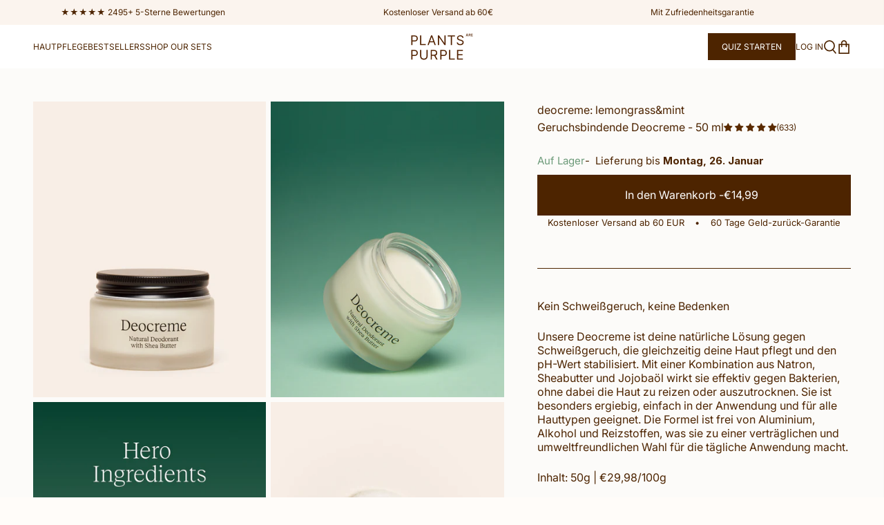

--- FILE ---
content_type: text/html; charset=utf-8
request_url: https://plantsarepurple.de/products/deocreme-lemongrass-mint
body_size: 130079
content:
<!doctype html>

<html class="no-js" lang="de" dir="ltr">
  <head>

    <!-- Google Consent Mode V2 Consentmo -->
    <script>
  window.consentmo_gcm_initial_state = "";
  window.consentmo_gcm_state = "";
  window.consentmo_gcm_security_storage = "";
  window.consentmo_gcm_ad_storage = "";
  window.consentmo_gcm_analytics_storage = "";
  window.consentmo_gcm_functionality_storage = "";
  window.consentmo_gcm_personalization_storage = "";
  window.consentmo_gcm_ads_data_redaction = "";
  window.consentmo_gcm_url_passthrough = "";
  window.consentmo_gcm_data_layer_name = "";
  
  // Google Consent Mode V2 integration script from Consentmo GDPR
  window.isenseRules = {};
  window.isenseRules.gcm = {
      gcmVersion: 2,
      integrationVersion: 3,
      customChanges: false,
      consentUpdated: false,
      initialState: 7,
      isCustomizationEnabled: false,
      adsDataRedaction: true,
      urlPassthrough: false,
      dataLayer: 'dataLayer',
      categories: { ad_personalization: "marketing", ad_storage: "marketing", ad_user_data: "marketing", analytics_storage: "analytics", functionality_storage: "functionality", personalization_storage: "functionality", security_storage: "strict"},
      storage: { ad_personalization: "false", ad_storage: "false", ad_user_data: "false", analytics_storage: "false", functionality_storage: "false", personalization_storage: "false", security_storage: "false", wait_for_update: 2000 }
  };
  if(window.consentmo_gcm_state !== null && window.consentmo_gcm_state !== "" && window.consentmo_gcm_state !== "0") {
    window.isenseRules.gcm.isCustomizationEnabled = true;
    window.isenseRules.gcm.initialState = window.consentmo_gcm_initial_state === null || window.consentmo_gcm_initial_state.trim() === "" ? window.isenseRules.gcm.initialState : window.consentmo_gcm_initial_state;
    window.isenseRules.gcm.categories.ad_storage = window.consentmo_gcm_ad_storage === null || window.consentmo_gcm_ad_storage.trim() === "" ? window.isenseRules.gcm.categories.ad_storage : window.consentmo_gcm_ad_storage;
    window.isenseRules.gcm.categories.ad_user_data = window.consentmo_gcm_ad_storage === null || window.consentmo_gcm_ad_storage.trim() === "" ? window.isenseRules.gcm.categories.ad_user_data : window.consentmo_gcm_ad_storage;
    window.isenseRules.gcm.categories.ad_personalization = window.consentmo_gcm_ad_storage === null || window.consentmo_gcm_ad_storage.trim() === "" ? window.isenseRules.gcm.categories.ad_personalization : window.consentmo_gcm_ad_storage;
    window.isenseRules.gcm.categories.analytics_storage = window.consentmo_gcm_analytics_storage === null || window.consentmo_gcm_analytics_storage.trim() === "" ? window.isenseRules.gcm.categories.analytics_storage : window.consentmo_gcm_analytics_storage;
    window.isenseRules.gcm.categories.functionality_storage = window.consentmo_gcm_functionality_storage === null || window.consentmo_gcm_functionality_storage.trim() === "" ? window.isenseRules.gcm.categories.functionality_storage : window.consentmo_gcm_functionality_storage;
    window.isenseRules.gcm.categories.personalization_storage = window.consentmo_gcm_personalization_storage === null || window.consentmo_gcm_personalization_storage.trim() === "" ? window.isenseRules.gcm.categories.personalization_storage : window.consentmo_gcm_personalization_storage;
    window.isenseRules.gcm.categories.security_storage = window.consentmo_gcm_security_storage === null || window.consentmo_gcm_security_storage.trim() === "" ? window.isenseRules.gcm.categories.security_storage : window.consentmo_gcm_security_storage;
    window.isenseRules.gcm.urlPassthrough = window.consentmo_gcm_url_passthrough === null || window.consentmo_gcm_url_passthrough.trim() === "" ? window.isenseRules.gcm.urlPassthrough : window.consentmo_gcm_url_passthrough;
    window.isenseRules.gcm.adsDataRedaction = window.consentmo_gcm_ads_data_redaction === null || window.consentmo_gcm_ads_data_redaction.trim() === "" ? window.isenseRules.gcm.adsDataRedaction : window.consentmo_gcm_ads_data_redaction;
    window.isenseRules.gcm.dataLayer = window.consentmo_gcm_data_layer_name === null || window.consentmo_gcm_data_layer_name.trim() === "" ? window.isenseRules.gcm.dataLayer : window.consentmo_gcm_data_layer_name;
  }
  window.isenseRules.initializeGcm = function (rules) {
    if(window.isenseRules.gcm.isCustomizationEnabled) {
      rules.initialState = window.isenseRules.gcm.initialState;
      rules.urlPassthrough = window.isenseRules.gcm.urlPassthrough === true || window.isenseRules.gcm.urlPassthrough === 'true';
      rules.adsDataRedaction = window.isenseRules.gcm.adsDataRedaction === true || window.isenseRules.gcm.adsDataRedaction === 'true';
    }
    
    let initialState = parseInt(rules.initialState);
    let marketingBlocked = initialState === 0 || initialState === 2 || initialState === 5 || initialState === 7;
    let analyticsBlocked = initialState === 0 || initialState === 3 || initialState === 6 || initialState === 7;
    let functionalityBlocked = initialState === 4 || initialState === 5 || initialState === 6 || initialState === 7;

    let gdprCache = localStorage.getItem('gdprCache') ? JSON.parse(localStorage.getItem('gdprCache')) : null;
    if (gdprCache && typeof gdprCache.updatedPreferences !== "undefined") {
      let updatedPreferences = gdprCache.updatedPreferences;
      marketingBlocked = parseInt(updatedPreferences.indexOf('marketing')) > -1;
      analyticsBlocked = parseInt(updatedPreferences.indexOf('analytics')) > -1;
      functionalityBlocked = parseInt(updatedPreferences.indexOf('functionality')) > -1;
    }

    Object.entries(rules.categories).forEach(category => {
      if(rules.storage.hasOwnProperty(category[0])) {
        switch(category[1]) {
          case 'strict':
            rules.storage[category[0]] = "granted";
            break;
          case 'marketing':
            rules.storage[category[0]] = marketingBlocked ? "denied" : "granted";
            break;
          case 'analytics':
            rules.storage[category[0]] = analyticsBlocked ? "denied" : "granted";
            break;
          case 'functionality':
            rules.storage[category[0]] = functionalityBlocked ? "denied" : "granted";
            break;
        }
      }
    });
    rules.consentUpdated = true;
    isenseRules.gcm = rules;
  }

  const isSetDefaultConsent = false;

  window[window.isenseRules.gcm.dataLayer] = window[window.isenseRules.gcm.dataLayer] || [];
  function gtag() { window[window.isenseRules.gcm.dataLayer].push(arguments); }

  if (isSetDefaultConsent) {
    //=== Default gtag settings - EDITABLE
    gtag("consent", "default", {
      ad_storage: "denied",
      ad_personalization: "denied",
      ad_user_data: "denied",
      analytics_storage: "denied",
      functionality_storage: "denied",
      personalization_storage: "denied",
      security_storage: "granted",
      wait_for_update: 2000
    });
    gtag("set", "ads_data_redaction", false);
    gtag("set", "url_passthrough", false);
    // Default gtag::end
  }

  function csmConsentGcm() {
    // Google Consent Mode - initialization start
    window.isenseRules.initializeGcm({
      ...window.isenseRules.gcm,
      adsDataRedaction: true,
      urlPassthrough: false,
      initialState: 7
    });

    /*
    * initialState acceptable values:
    * 0 - Set both ad_storage and analytics_storage to denied
    * 1 - Set all categories to granted
    * 2 - Set only ad_storage to denied
    * 3 - Set only analytics_storage to denied
    * 4 - Set only functionality_storage to denied
    * 5 - Set both ad_storage and functionality_storage to denied
    * 6 - Set both analytics_storage and functionality_storage to denied
    * 7 - Set all categories to denied
    */

    gtag("consent", (!isSetDefaultConsent ? "default" : "update"), isenseRules.gcm.storage);
    isenseRules.gcm.adsDataRedaction && gtag("set", "ads_data_redaction", isenseRules.gcm.adsDataRedaction);
    isenseRules.gcm.urlPassthrough && gtag("set", "url_passthrough", isenseRules.gcm.urlPassthrough);
  }

  let isInitConsentmoSignal = true;
  document.addEventListener("consentmoSignal", function(e) {
    if (isInitConsentmoSignal) {
      csmConsentGcm();
      isInitConsentmoSignal = false;
    }
  });
</script>
    
<link rel='preconnect dns-prefetch' href='https://api.config-security.com/' crossorigin />
<link rel='preconnect dns-prefetch' href='https://conf.config-security.com/' crossorigin />
<link rel='preconnect dns-prefetch' href='https://whale.camera/' crossorigin />
<script>
/* >> TriplePixel :: start*/
window.TriplePixelData={TripleName:"plantsarepurple-de.myshopify.com",ver:"2.12",plat:"SHOPIFY",isHeadless:false},function(W,H,A,L,E,_,B,N){function O(U,T,P,H,R){void 0===R&&(R=!1),H=new XMLHttpRequest,P?(H.open("POST",U,!0),H.setRequestHeader("Content-Type","text/plain")):H.open("GET",U,!0),H.send(JSON.stringify(P||{})),H.onreadystatechange=function(){4===H.readyState&&200===H.status?(R=H.responseText,U.includes(".txt")?eval(R):P||(N[B]=R)):(299<H.status||H.status<200)&&T&&!R&&(R=!0,O(U,T-1,P))}}if(N=window,!N[H+"sn"]){N[H+"sn"]=1,L=function(){return Date.now().toString(36)+"_"+Math.random().toString(36)};try{A.setItem(H,1+(0|A.getItem(H)||0)),(E=JSON.parse(A.getItem(H+"U")||"[]")).push({u:location.href,r:document.referrer,t:Date.now(),id:L()}),A.setItem(H+"U",JSON.stringify(E))}catch(e){}var i,m,p;A.getItem('"!nC`')||(_=A,A=N,A[H]||(E=A[H]=function(t,e,a){return void 0===a&&(a=[]),"State"==t?E.s:(W=L(),(E._q=E._q||[]).push([W,t,e].concat(a)),W)},E.s="Installed",E._q=[],E.ch=W,B="configSecurityConfModel",N[B]=1,O("https://conf.config-security.com/model",5),i=L(),m=A[atob("c2NyZWVu")],_.setItem("di_pmt_wt",i),p={id:i,action:"profile",avatar:_.getItem("auth-security_rand_salt_"),time:m[atob("d2lkdGg=")]+":"+m[atob("aGVpZ2h0")],host:A.TriplePixelData.TripleName,plat:A.TriplePixelData.plat,url:window.location.href,ref:document.referrer,ver:A.TriplePixelData.ver},O("https://api.config-security.com/event",5,p),O("https://whale.camera/live/dot.txt",5)))}}("","TriplePixel",localStorage);
/* << TriplePixel :: end*/
</script>

    
    
    
    
    
      
      
    
  
    
    <meta charset="utf-8">
    <meta name="viewport" content="width=device-width, initial-scale=1.0, height=device-height, minimum-scale=1.0, maximum-scale=1.0">
    <meta name="theme-color" content="#ffffff">


<!-- START Varify.io® -->
<script>
  window.varify = window.varify || {};
  window.varify.iid = 3339;
</script>
<script src="https://app.varify.io/varify.js"></script>
<!-- END Varify.io® -->    

    <title>deocreme: lemongrass&amp;mint</title><meta name="description" content="  Kein Schweißgeruch, keine Bedenken Unsere Deocreme ist deine natürliche Lösung gegen Schweißgeruch, die gleichzeitig deine Haut pflegt und den pH-Wert stabilisiert. Mit einer Kombination aus Natron, Sheabutter und Jojobaöl wirkt sie effektiv gegen Bakterien, ohne dabei die Haut zu reizen oder auszutrocknen. Sie ist b"><link rel="canonical" href="https://plantsarepurple.de/products/deocreme-lemongrass-mint"><link rel="shortcut icon" href="//plantsarepurple.de/cdn/shop/files/Untitled_design_2_aee3916c-1304-430e-a842-cb64659851d4.png?v=1758535329&width=96">
      <link rel="apple-touch-icon" href="//plantsarepurple.de/cdn/shop/files/Untitled_design_2_aee3916c-1304-430e-a842-cb64659851d4.png?v=1758535329&width=180"><link rel="preconnect" href="https://cdn.shopify.com">
    <link rel="preconnect" href="https://fonts.shopifycdn.com" crossorigin>
    <link rel="dns-prefetch" href="https://productreviews.shopifycdn.com"><link rel="modulepreload" href="//plantsarepurple.de/cdn/shop/t/94/assets/vendor.min.js?v=161072099565793977701737706189" as="script">
    <link rel="modulepreload" href="//plantsarepurple.de/cdn/shop/t/94/assets/theme.js?v=152919476615998603731737706382" as="script">
    <link rel="modulepreload" href="//plantsarepurple.de/cdn/shop/t/94/assets/sections.js?v=36434330231458262301737706627" as="script"><link rel="preload" href="//plantsarepurple.de/cdn/fonts/halant/halant_n3.19b8dda358cfd2ac1c0276f3af4bed7d3dcbc9a3.woff2" as="font" type="font/woff2" crossorigin><link rel="preload" href="//plantsarepurple.de/cdn/fonts/inter/inter_n4.b2a3f24c19b4de56e8871f609e73ca7f6d2e2bb9.woff2" as="font" type="font/woff2" crossorigin><meta property="og:type" content="product">
  <meta property="og:title" content="deocreme: lemongrass&amp;mint">
  <meta property="product:price:amount" content="14,99">
  <meta property="product:price:currency" content="EUR"><meta property="og:image" content="http://plantsarepurple.de/cdn/shop/files/01_Deocreme_1x_bc8b092b-3fc0-4705-964d-2ff478993206.jpg?v=1743673637&width=2048">
  <meta property="og:image:secure_url" content="https://plantsarepurple.de/cdn/shop/files/01_Deocreme_1x_bc8b092b-3fc0-4705-964d-2ff478993206.jpg?v=1743673637&width=2048">
  <meta property="og:image:width" content="946">
  <meta property="og:image:height" content="1200"><meta property="og:description" content="  Kein Schweißgeruch, keine Bedenken Unsere Deocreme ist deine natürliche Lösung gegen Schweißgeruch, die gleichzeitig deine Haut pflegt und den pH-Wert stabilisiert. Mit einer Kombination aus Natron, Sheabutter und Jojobaöl wirkt sie effektiv gegen Bakterien, ohne dabei die Haut zu reizen oder auszutrocknen. Sie ist b"><meta property="og:url" content="https://plantsarepurple.de/products/deocreme-lemongrass-mint">
<meta property="og:site_name" content="Plants are Purple"><meta name="twitter:card" content="summary"><meta name="twitter:title" content="deocreme: lemongrass&amp;mint">
  <meta name="twitter:description" content=" 

Kein Schweißgeruch, keine Bedenken
Unsere Deocreme ist deine natürliche Lösung gegen Schweißgeruch, die gleichzeitig deine Haut pflegt und den pH-Wert stabilisiert. Mit einer Kombination aus Natron, Sheabutter und Jojobaöl wirkt sie effektiv gegen Bakterien, ohne dabei die Haut zu reizen oder auszutrocknen. Sie ist besonders ergiebig, einfach in der Anwendung und für alle Hauttypen geeignet. Die Formel ist frei von Aluminium, Alkohol und Reizstoffen, was sie zu einer verträglichen und umweltfreundlichen Wahl für die tägliche Anwendung macht.
Inhalt: 50g | €29,98/100g






"><meta name="twitter:image" content="https://plantsarepurple.de/cdn/shop/files/01_Deocreme_1x_bc8b092b-3fc0-4705-964d-2ff478993206.jpg?crop=center&height=1200&v=1743673637&width=1200">
  <meta name="twitter:image:alt" content="">
  <script type="application/ld+json">
  {
    "@context": "https://schema.org",
    "@type": "Product",
    "productID": 7194450100418,
    "offers": [{
          "@type": "Offer",
          "name": "deocreme: lemongrass\u0026mint",
          "availability":"https://schema.org/InStock",
          "price": 14.99,
          "priceCurrency": "EUR",
          "priceValidUntil": "2026-02-03","sku": "PAP-DCLM-DEOD-BODY-0001-0122","gtin": "4260687920626","url": "https://plantsarepurple.de/products/deocreme-lemongrass-mint?variant=41476622057666"
        }
],"aggregateRating": {
        "@type": "AggregateRating",
        "ratingValue": "4.88",
        "reviewCount": "633",
        "worstRating": "1.0",
        "bestRating": "5.0"
      },"brand": {
      "@type": "Brand",
      "name": "refreshing deodorant"
    },
    "name": "deocreme: lemongrass\u0026mint",
    "description": " \n\nKein Schweißgeruch, keine Bedenken\nUnsere Deocreme ist deine natürliche Lösung gegen Schweißgeruch, die gleichzeitig deine Haut pflegt und den pH-Wert stabilisiert. Mit einer Kombination aus Natron, Sheabutter und Jojobaöl wirkt sie effektiv gegen Bakterien, ohne dabei die Haut zu reizen oder auszutrocknen. Sie ist besonders ergiebig, einfach in der Anwendung und für alle Hauttypen geeignet. Die Formel ist frei von Aluminium, Alkohol und Reizstoffen, was sie zu einer verträglichen und umweltfreundlichen Wahl für die tägliche Anwendung macht.\nInhalt: 50g | €29,98\/100g\n\n\n\n\n\n\n",
    "category": "",
    "url": "https://plantsarepurple.de/products/deocreme-lemongrass-mint",
    "sku": "PAP-DCLM-DEOD-BODY-0001-0122","gtin": "4260687920626","weight": {
        "@type": "QuantitativeValue",
        "unitCode": "g",
        "value": 140.0
      },"image": {
      "@type": "ImageObject",
      "url": "https://plantsarepurple.de/cdn/shop/files/01_Deocreme_1x_bc8b092b-3fc0-4705-964d-2ff478993206.jpg?v=1743673637&width=1024",
      "image": "https://plantsarepurple.de/cdn/shop/files/01_Deocreme_1x_bc8b092b-3fc0-4705-964d-2ff478993206.jpg?v=1743673637&width=1024",
      "name": "",
      "width": "1024",
      "height": "1024"
    }
  }
  </script>



  <script type="application/ld+json">
  {
    "@context": "https://schema.org",
    "@type": "BreadcrumbList",
  "itemListElement": [{
      "@type": "ListItem",
      "position": 1,
      "name": "Home",
      "item": "https://plantsarepurple.de"
    },{
          "@type": "ListItem",
          "position": 2,
          "name": "deocreme: lemongrass\u0026mint",
          "item": "https://plantsarepurple.de/products/deocreme-lemongrass-mint"
        }]
  }
  </script>

<style>
	@font-face {
		font-family: 'RecklessNeue';
		src: url(//plantsarepurple.de/cdn/shop/t/94/assets/font-RecklessNeue-Light.woff2?v=84285048727164997171737706189) format('woff2'),
			url(//plantsarepurple.de/cdn/shop/t/94/assets/font-RecklessNeue-Light.woff?v=125383428357223869491737706189) format('woff');
		font-weight: 300;
		font-style: normal;
		font-display: swap;
	}

	@font-face {
		font-family: 'RecklessNeue';
		src: url(//plantsarepurple.de/cdn/shop/t/94/assets/RecklessNeue-Book.woff2?v=54545) format('woff2'),
			url(//plantsarepurple.de/cdn/shop/t/94/assets/RecklessNeue-Book.woff?v=54545) format('woff');
		font-weight: 400;
		font-style: normal;
		font-display: swap;
	}
</style><style>/* Typography (heading) */
  

  /* Typography (body) */
  @font-face {
  font-family: Inter;
  font-weight: 400;
  font-style: normal;
  font-display: fallback;
  src: url("//plantsarepurple.de/cdn/fonts/inter/inter_n4.b2a3f24c19b4de56e8871f609e73ca7f6d2e2bb9.woff2") format("woff2"),
       url("//plantsarepurple.de/cdn/fonts/inter/inter_n4.af8052d517e0c9ffac7b814872cecc27ae1fa132.woff") format("woff");
}

@font-face {
  font-family: Inter;
  font-weight: 400;
  font-style: italic;
  font-display: fallback;
  src: url("//plantsarepurple.de/cdn/fonts/inter/inter_i4.feae1981dda792ab80d117249d9c7e0f1017e5b3.woff2") format("woff2"),
       url("//plantsarepurple.de/cdn/fonts/inter/inter_i4.62773b7113d5e5f02c71486623cf828884c85c6e.woff") format("woff");
}

@font-face {
  font-family: Inter;
  font-weight: 700;
  font-style: normal;
  font-display: fallback;
  src: url("//plantsarepurple.de/cdn/fonts/inter/inter_n7.02711e6b374660cfc7915d1afc1c204e633421e4.woff2") format("woff2"),
       url("//plantsarepurple.de/cdn/fonts/inter/inter_n7.6dab87426f6b8813070abd79972ceaf2f8d3b012.woff") format("woff");
}

@font-face {
  font-family: Inter;
  font-weight: 700;
  font-style: italic;
  font-display: fallback;
  src: url("//plantsarepurple.de/cdn/fonts/inter/inter_i7.b377bcd4cc0f160622a22d638ae7e2cd9b86ea4c.woff2") format("woff2"),
       url("//plantsarepurple.de/cdn/fonts/inter/inter_i7.7c69a6a34e3bb44fcf6f975857e13b9a9b25beb4.woff") format("woff");
}

:root {
    /**
     * ---------------------------------------------------------------------
     * SPACING VARIABLES
     *
     * We are using a spacing inspired from frameworks like Tailwind CSS.
     * ---------------------------------------------------------------------
     */
    --spacing-0-5: 0.125rem; /* 2px */
    --spacing-1: 0.25rem; /* 4px */
    --spacing-1-5: 0.375rem; /* 6px */
    --spacing-2: 0.5rem; /* 8px */
    --spacing-2-5: 0.625rem; /* 10px */
    --spacing-3: 0.75rem; /* 12px */
    --spacing-3-5: 0.875rem; /* 14px */
    --spacing-4: 1rem; /* 16px */
    --spacing-4-5: 1.125rem; /* 18px */
    --spacing-5: 1.25rem; /* 20px */
    --spacing-5-5: 1.375rem; /* 22px */
    --spacing-6: 1.5rem; /* 24px */
    --spacing-6-5: 1.625rem; /* 26px */
    --spacing-7: 1.75rem; /* 28px */
    --spacing-7-5: 1.875rem; /* 30px */
    --spacing-8: 2rem; /* 32px */
    --spacing-8-5: 2.125rem; /* 34px */
    --spacing-9: 2.25rem; /* 36px */
    --spacing-9-5: 2.375rem; /* 38px */
    --spacing-10: 2.5rem; /* 40px */
    --spacing-11: 2.75rem; /* 44px */
    --spacing-12: 3rem; /* 48px */
    --spacing-14: 3.5rem; /* 56px */
    --spacing-16: 4rem; /* 64px */
    --spacing-18: 4.5rem; /* 72px */
    --spacing-20: 5rem; /* 80px */
    --spacing-24: 6rem; /* 96px */
    --spacing-28: 7rem; /* 112px */
    --spacing-32: 8rem; /* 128px */
    --spacing-36: 9rem; /* 144px */
    --spacing-40: 10rem; /* 160px */
    --spacing-44: 11rem; /* 176px */
    --spacing-48: 12rem; /* 192px */
    --spacing-52: 13rem; /* 208px */
    --spacing-56: 14rem; /* 224px */
    --spacing-60: 15rem; /* 240px */
    --spacing-64: 16rem; /* 256px */
    --spacing-72: 18rem; /* 288px */
    --spacing-80: 20rem; /* 320px */
    --spacing-96: 24rem; /* 384px */

    /* Container */
    --container-max-width: 1920px;
    --container-narrow-max-width: 1670px;
    --container-gutter: var(--spacing-5);
    --section-outer-spacing-block: var(--spacing-12);
    --section-inner-max-spacing-block: var(--spacing-10);
    --section-inner-spacing-inline: var(--container-gutter);
    --section-stack-spacing-block: var(--spacing-8);

    /* Grid gutter */
    --grid-gutter: var(--spacing-5);

    /* Product list settings */
    --product-list-row-gap: var(--spacing-8);
    --product-list-column-gap: var(--grid-gutter);

    /* Form settings */
    --input-gap: var(--spacing-2);
    --input-height: 2.625rem;
    --input-padding-inline: var(--spacing-4);

    /* Other sizes */
    --sticky-area-height: calc(var(--sticky-announcement-bar-enabled, 0) * var(--announcement-bar-height, 0px) + var(--sticky-header-enabled, 0) * var(--header-height, 0px));

    /* RTL support */
    --transform-logical-flip: 1;
    --transform-origin-start: left;
    --transform-origin-end: right;

    /**
     * ---------------------------------------------------------------------
     * TYPOGRAPHY
     * ---------------------------------------------------------------------
     */

    /* Font properties */
    
    
    --heading-font-family: 'RecklessNeue', serif;
    --heading-font-weight: 300;
    --heading-font-style: normal;
    --heading-text-transform: normal;
    --heading-letter-spacing: 0.0em;
    --text-font-family: Inter, sans-serif;
    --text-font-weight: 400;
    --text-font-style: normal;
    --text-letter-spacing: 0.0em;

    /* Font sizes */
    --text-h0: 3rem;
    --text-h1: 2.5rem;
    --text-h2: 2rem;
    --text-h3: 1.5rem;
    --text-h4: 1.375rem;
    --text-h5: 1.125rem;
    --text-h6: 1rem;
    --text-xs: 0.8125rem;
    --text-sm: 0.875rem;
    --text-base: 1.0rem;
    --text-lg: 1.25rem;

    /**
     * ---------------------------------------------------------------------
     * COLORS
     * ---------------------------------------------------------------------
     */

    /* Color settings */--accent: 77 36 0;
    --text-primary: 77 36 0;
    --background-primary: 255 252 249;
    --dialog-background: 255 252 249;
    --border-color: var(--text-color, var(--text-primary)) / 0.12;

    /* Button colors */
    --button-background-primary: 77 36 0;
    --button-text-primary: 255 255 255;
    --button-background-secondary: 77 36 0;
    --button-text-secondary: 255 255 255;

    /* Status colors */
    --success-background: 237 243 239;
    --success-text: 108 154 121;
    --warning-background: 255 246 233;
    --warning-text: 255 183 74;
    --error-background: 254 231 231;
    --error-text: 248 58 58;

    /* Product colors */
    --on-sale-text: 77 36 0;
    --on-sale-badge-background: 77 36 0;
    --on-sale-badge-text: 255 255 255;
    --sold-out-badge-background: 0 0 0;
    --sold-out-badge-text: 255 255 255;
    --primary-badge-background: 255 255 255;
    --primary-badge-text: 0 0 0;
    --star-color: 77 36 0;
    --product-card-background: 0 0 0;
    --product-card-text: 77 36 0;

    /* Header colors */
    --header-background: 255 255 255;
    --header-text: 77 36 0;

    /* Footer colors */
    --footer-background: 240 235 255;
    --footer-text: 77 36 0;

    /* Rounded variables (used for border radius) */
    --rounded-xs: 0.0rem;
    --rounded-sm: 0.0rem;
    --rounded: 0.0rem;
    --rounded-lg: 0.0rem;
    --rounded-full: 9999px;

    --rounded-button: 0.0rem;
    --rounded-input: 0.5rem;

    /* Box shadow */
    --shadow-sm: 0 2px 8px rgb(var(--text-primary) / 0.0);
    --shadow: 0 5px 15px rgb(var(--text-primary) / 0.0);
    --shadow-md: 0 5px 30px rgb(var(--text-primary) / 0.0);
    --shadow-block: 0px 0px 50px rgb(var(--text-primary) / 0.0);

    /**
     * ---------------------------------------------------------------------
     * OTHER
     * ---------------------------------------------------------------------
     */

    --cursor-close-svg-url: url(//plantsarepurple.de/cdn/shop/t/94/assets/cursor-close.svg?v=147174565022153725511737706189);
    --cursor-zoom-in-svg-url: url(//plantsarepurple.de/cdn/shop/t/94/assets/cursor-zoom-in.svg?v=154953035094101115921737706189);
    --cursor-zoom-out-svg-url: url(//plantsarepurple.de/cdn/shop/t/94/assets/cursor-zoom-out.svg?v=16155520337305705181737706189);
    --checkmark-svg-url: url(//plantsarepurple.de/cdn/shop/t/94/assets/checkmark.svg?v=77552481021870063511737706189);
  }

  [dir="rtl"]:root {
    /* RTL support */
    --transform-logical-flip: -1;
    --transform-origin-start: right;
    --transform-origin-end: left;
  }

  @media screen and (min-width: 700px) {
    :root {
      /* Typography (font size) */
      --text-h0: 4rem;
      --text-h1: 3rem;
      --text-h2: 2.5rem;
      --text-h3: 2rem;
      --text-h4: 1.625rem;
      --text-h5: 1.25rem;
      --text-h6: 1.125rem;

      --text-xs: 0.75rem;
      --text-sm: 0.875rem;
      --text-base: 1.0rem;
      --text-lg: 1.25rem;

      /* Spacing */
      --container-gutter: 2rem;
      --section-outer-spacing-block: var(--spacing-16);
      --section-inner-max-spacing-block: var(--spacing-12);
      --section-inner-spacing-inline: var(--spacing-10);
      --section-stack-spacing-block: var(--spacing-12);

      /* Grid gutter */
      --grid-gutter: var(--spacing-6);

      /* Product list settings */
      --product-list-row-gap: var(--spacing-12);

      /* Form settings */
      --input-gap: 1rem;
      --input-height: 3.125rem;
      --input-padding-inline: var(--spacing-5);
    }
  }

  @media screen and (min-width: 1000px) {
    :root {
      /* Spacing settings */
      --container-gutter: var(--spacing-12);
      --section-outer-spacing-block: var(--spacing-18);
      --section-inner-max-spacing-block: var(--spacing-16);
      --section-inner-spacing-inline: var(--spacing-12);
      --section-stack-spacing-block: var(--spacing-12);
    }
  }

  @media screen and (min-width: 1150px) {
    :root {
      /* Spacing settings */
      --container-gutter: var(--spacing-12);
      --section-outer-spacing-block: var(--spacing-20);
      --section-inner-max-spacing-block: var(--spacing-16);
      --section-inner-spacing-inline: var(--spacing-12);
      --section-stack-spacing-block: var(--spacing-12);
    }
  }

  @media screen and (min-width: 1400px) {
    :root {
      /* Typography (font size) */
      --text-h0: 5rem;
      --text-h1: 3.75rem;
      --text-h2: 3rem;
      --text-h3: 2.25rem;
      --text-h4: 2rem;
      --text-h5: 1.5rem;
      --text-h6: 1.25rem;

      --section-outer-spacing-block: var(--spacing-24);
      --section-inner-max-spacing-block: var(--spacing-18);
      --section-inner-spacing-inline: var(--spacing-14);
    }
  }

  @media screen and (min-width: 1600px) {
    :root {
      --section-outer-spacing-block: var(--spacing-24);
      --section-inner-max-spacing-block: var(--spacing-20);
      --section-inner-spacing-inline: var(--spacing-16);
    }
  }

  /**
   * ---------------------------------------------------------------------
   * LIQUID DEPENDANT CSS
   *
   * Our main CSS is Liquid free, but some very specific features depend on
   * theme settings, so we have them here
   * ---------------------------------------------------------------------
   */</style><script>
  document.documentElement.classList.replace('no-js', 'js');

  // This allows to expose several variables to the global scope, to be used in scripts
  window.themeVariables = {
    settings: {
      showPageTransition: false,
      headingApparition: "none",
      pageType: "product",
      moneyFormat: "€{{amount_with_comma_separator}}",
      moneyWithCurrencyFormat: "€{{amount_with_comma_separator}} EUR",
      currencyCodeEnabled: false,
      cartType: "drawer",
      showDiscount: false,
      discountMode: "saving"
    },

    strings: {
      accessibilityClose: "Schließen",
      accessibilityNext: "Vor",
      accessibilityPrevious: "Zurück",
      addToCartButton: "In den Warenkorb",
      soldOutButton: "Ausverkauft",
      preOrderButton: "Vorbestellen",
      unavailableButton: "Nicht verfügbar",
      closeGallery: "Galerie schließen",
      zoomGallery: "Bild vergrößern",
      errorGallery: "Bild kann nicht geladen werden",
      soldOutBadge: "Ausverkauft",
      discountBadge: "Spare @@",
      sku: "SKU:",
      searchNoResults: "Keine Treffer",
      addOrderNote: "Bestellhinweis hinzufügen",
      editOrderNote: "Bestellhinweis bearbeiten",
      shippingEstimatorNoResults: "Tut uns leid, aber wir verschicken leider nicht an deine Adresse.",
      shippingEstimatorOneResult: "Für deine Adresse gibt es einen Versandtarif:",
      shippingEstimatorMultipleResults: "Für deine Adresse gibt es mehrere Versandtarife:",
      shippingEstimatorError: "Beim Berechnen der Versandkosten ist ein Fehler aufgetreten:"
    },

    breakpoints: {
      'sm': 'screen and (min-width: 700px)',
      'md': 'screen and (min-width: 1000px)',
      'lg': 'screen and (min-width: 1150px)',
      'xl': 'screen and (min-width: 1400px)',

      'sm-max': 'screen and (max-width: 699px)',
      'md-max': 'screen and (max-width: 999px)',
      'lg-max': 'screen and (max-width: 1149px)',
      'xl-max': 'screen and (max-width: 1399px)'
    }
  };// For detecting native share
  document.documentElement.classList.add(`native-share--${navigator.share ? 'enabled' : 'disabled'}`);// We save the product ID in local storage to be eventually used for recently viewed section
    try {
      const recentlyViewedProducts = new Set(JSON.parse(localStorage.getItem('theme:recently-viewed-products') || '[]'));

      recentlyViewedProducts.delete(7194450100418); // Delete first to re-move the product
      recentlyViewedProducts.add(7194450100418);

      localStorage.setItem('theme:recently-viewed-products', JSON.stringify(Array.from(recentlyViewedProducts.values()).reverse()));
    } catch (e) {
      // Safari in private mode does not allow setting item, we silently fail
    }</script><script type="module" src="//plantsarepurple.de/cdn/shop/t/94/assets/vendor.min.js?v=161072099565793977701737706189"></script>
    <script type="module" src="//plantsarepurple.de/cdn/shop/t/94/assets/theme.js?v=152919476615998603731737706382"></script>
    <script type="module" src="//plantsarepurple.de/cdn/shop/t/94/assets/sections.js?v=36434330231458262301737706627"></script>

    <script>window.performance && window.performance.mark && window.performance.mark('shopify.content_for_header.start');</script><meta id="shopify-digital-wallet" name="shopify-digital-wallet" content="/43440701608/digital_wallets/dialog">
<meta name="shopify-checkout-api-token" content="cbe6eb35b4595e5b16a17e452ccff39a">
<meta id="in-context-paypal-metadata" data-shop-id="43440701608" data-venmo-supported="false" data-environment="production" data-locale="de_DE" data-paypal-v4="true" data-currency="EUR">
<link rel="alternate" type="application/json+oembed" href="https://plantsarepurple.de/products/deocreme-lemongrass-mint.oembed">
<script async="async" src="/checkouts/internal/preloads.js?locale=de-DE"></script>
<link rel="preconnect" href="https://shop.app" crossorigin="anonymous">
<script async="async" src="https://shop.app/checkouts/internal/preloads.js?locale=de-DE&shop_id=43440701608" crossorigin="anonymous"></script>
<script id="apple-pay-shop-capabilities" type="application/json">{"shopId":43440701608,"countryCode":"DE","currencyCode":"EUR","merchantCapabilities":["supports3DS"],"merchantId":"gid:\/\/shopify\/Shop\/43440701608","merchantName":"Plants are Purple","requiredBillingContactFields":["postalAddress","email"],"requiredShippingContactFields":["postalAddress","email"],"shippingType":"shipping","supportedNetworks":["visa","maestro","masterCard","amex"],"total":{"type":"pending","label":"Plants are Purple","amount":"1.00"},"shopifyPaymentsEnabled":true,"supportsSubscriptions":true}</script>
<script id="shopify-features" type="application/json">{"accessToken":"cbe6eb35b4595e5b16a17e452ccff39a","betas":["rich-media-storefront-analytics"],"domain":"plantsarepurple.de","predictiveSearch":true,"shopId":43440701608,"locale":"de"}</script>
<script>var Shopify = Shopify || {};
Shopify.shop = "plantsarepurple-de.myshopify.com";
Shopify.locale = "de";
Shopify.currency = {"active":"EUR","rate":"1.0"};
Shopify.country = "DE";
Shopify.theme = {"name":"Live Theme 01-2025","id":178217386250,"schema_name":"Impact by Uplifts","schema_version":"4.0.2","theme_store_id":1190,"role":"main"};
Shopify.theme.handle = "null";
Shopify.theme.style = {"id":null,"handle":null};
Shopify.cdnHost = "plantsarepurple.de/cdn";
Shopify.routes = Shopify.routes || {};
Shopify.routes.root = "/";</script>
<script type="module">!function(o){(o.Shopify=o.Shopify||{}).modules=!0}(window);</script>
<script>!function(o){function n(){var o=[];function n(){o.push(Array.prototype.slice.apply(arguments))}return n.q=o,n}var t=o.Shopify=o.Shopify||{};t.loadFeatures=n(),t.autoloadFeatures=n()}(window);</script>
<script>
  window.ShopifyPay = window.ShopifyPay || {};
  window.ShopifyPay.apiHost = "shop.app\/pay";
  window.ShopifyPay.redirectState = null;
</script>
<script id="shop-js-analytics" type="application/json">{"pageType":"product"}</script>
<script defer="defer" async type="module" src="//plantsarepurple.de/cdn/shopifycloud/shop-js/modules/v2/client.init-shop-cart-sync_e98Ab_XN.de.esm.js"></script>
<script defer="defer" async type="module" src="//plantsarepurple.de/cdn/shopifycloud/shop-js/modules/v2/chunk.common_Pcw9EP95.esm.js"></script>
<script defer="defer" async type="module" src="//plantsarepurple.de/cdn/shopifycloud/shop-js/modules/v2/chunk.modal_CzmY4ZhL.esm.js"></script>
<script type="module">
  await import("//plantsarepurple.de/cdn/shopifycloud/shop-js/modules/v2/client.init-shop-cart-sync_e98Ab_XN.de.esm.js");
await import("//plantsarepurple.de/cdn/shopifycloud/shop-js/modules/v2/chunk.common_Pcw9EP95.esm.js");
await import("//plantsarepurple.de/cdn/shopifycloud/shop-js/modules/v2/chunk.modal_CzmY4ZhL.esm.js");

  window.Shopify.SignInWithShop?.initShopCartSync?.({"fedCMEnabled":true,"windoidEnabled":true});

</script>
<script>
  window.Shopify = window.Shopify || {};
  if (!window.Shopify.featureAssets) window.Shopify.featureAssets = {};
  window.Shopify.featureAssets['shop-js'] = {"shop-cart-sync":["modules/v2/client.shop-cart-sync_DazCVyJ3.de.esm.js","modules/v2/chunk.common_Pcw9EP95.esm.js","modules/v2/chunk.modal_CzmY4ZhL.esm.js"],"init-fed-cm":["modules/v2/client.init-fed-cm_D0AulfmK.de.esm.js","modules/v2/chunk.common_Pcw9EP95.esm.js","modules/v2/chunk.modal_CzmY4ZhL.esm.js"],"shop-cash-offers":["modules/v2/client.shop-cash-offers_BISyWFEA.de.esm.js","modules/v2/chunk.common_Pcw9EP95.esm.js","modules/v2/chunk.modal_CzmY4ZhL.esm.js"],"shop-login-button":["modules/v2/client.shop-login-button_D_c1vx_E.de.esm.js","modules/v2/chunk.common_Pcw9EP95.esm.js","modules/v2/chunk.modal_CzmY4ZhL.esm.js"],"pay-button":["modules/v2/client.pay-button_CHADzJ4g.de.esm.js","modules/v2/chunk.common_Pcw9EP95.esm.js","modules/v2/chunk.modal_CzmY4ZhL.esm.js"],"shop-button":["modules/v2/client.shop-button_CQnD2U3v.de.esm.js","modules/v2/chunk.common_Pcw9EP95.esm.js","modules/v2/chunk.modal_CzmY4ZhL.esm.js"],"avatar":["modules/v2/client.avatar_BTnouDA3.de.esm.js"],"init-windoid":["modules/v2/client.init-windoid_CmA0-hrC.de.esm.js","modules/v2/chunk.common_Pcw9EP95.esm.js","modules/v2/chunk.modal_CzmY4ZhL.esm.js"],"init-shop-for-new-customer-accounts":["modules/v2/client.init-shop-for-new-customer-accounts_BCzC_Mib.de.esm.js","modules/v2/client.shop-login-button_D_c1vx_E.de.esm.js","modules/v2/chunk.common_Pcw9EP95.esm.js","modules/v2/chunk.modal_CzmY4ZhL.esm.js"],"init-shop-email-lookup-coordinator":["modules/v2/client.init-shop-email-lookup-coordinator_DYzOit4u.de.esm.js","modules/v2/chunk.common_Pcw9EP95.esm.js","modules/v2/chunk.modal_CzmY4ZhL.esm.js"],"init-shop-cart-sync":["modules/v2/client.init-shop-cart-sync_e98Ab_XN.de.esm.js","modules/v2/chunk.common_Pcw9EP95.esm.js","modules/v2/chunk.modal_CzmY4ZhL.esm.js"],"shop-toast-manager":["modules/v2/client.shop-toast-manager_Bc-1elH8.de.esm.js","modules/v2/chunk.common_Pcw9EP95.esm.js","modules/v2/chunk.modal_CzmY4ZhL.esm.js"],"init-customer-accounts":["modules/v2/client.init-customer-accounts_CqlRHmZs.de.esm.js","modules/v2/client.shop-login-button_D_c1vx_E.de.esm.js","modules/v2/chunk.common_Pcw9EP95.esm.js","modules/v2/chunk.modal_CzmY4ZhL.esm.js"],"init-customer-accounts-sign-up":["modules/v2/client.init-customer-accounts-sign-up_DZmBw6yB.de.esm.js","modules/v2/client.shop-login-button_D_c1vx_E.de.esm.js","modules/v2/chunk.common_Pcw9EP95.esm.js","modules/v2/chunk.modal_CzmY4ZhL.esm.js"],"shop-follow-button":["modules/v2/client.shop-follow-button_Cx-w7rSq.de.esm.js","modules/v2/chunk.common_Pcw9EP95.esm.js","modules/v2/chunk.modal_CzmY4ZhL.esm.js"],"checkout-modal":["modules/v2/client.checkout-modal_Djjmh8qM.de.esm.js","modules/v2/chunk.common_Pcw9EP95.esm.js","modules/v2/chunk.modal_CzmY4ZhL.esm.js"],"shop-login":["modules/v2/client.shop-login_DMZMgoZf.de.esm.js","modules/v2/chunk.common_Pcw9EP95.esm.js","modules/v2/chunk.modal_CzmY4ZhL.esm.js"],"lead-capture":["modules/v2/client.lead-capture_SqejaEd8.de.esm.js","modules/v2/chunk.common_Pcw9EP95.esm.js","modules/v2/chunk.modal_CzmY4ZhL.esm.js"],"payment-terms":["modules/v2/client.payment-terms_DUeEqFTJ.de.esm.js","modules/v2/chunk.common_Pcw9EP95.esm.js","modules/v2/chunk.modal_CzmY4ZhL.esm.js"]};
</script>
<script>(function() {
  var isLoaded = false;
  function asyncLoad() {
    if (isLoaded) return;
    isLoaded = true;
    var urls = ["https:\/\/static.rechargecdn.com\/assets\/js\/widget.min.js?shop=plantsarepurple-de.myshopify.com","https:\/\/intg.snapchat.com\/shopify\/shopify-scevent-init.js?id=678857ac-a77b-4569-9e47-9cad405ae203\u0026shop=plantsarepurple-de.myshopify.com","https:\/\/static.klaviyo.com\/onsite\/js\/klaviyo.js?company_id=T9WwYu\u0026shop=plantsarepurple-de.myshopify.com","https:\/\/scripts.juniphq.com\/v1\/junip_shopify.js?shop=plantsarepurple-de.myshopify.com","https:\/\/config.gorgias.chat\/bundle-loader\/01GYCCJMW7ZWKW5JQ2NSBA3KXX?source=shopify1click\u0026shop=plantsarepurple-de.myshopify.com","https:\/\/cdn.9gtb.com\/loader.js?g_cvt_id=b65bab4b-57b3-4a3b-9b4c-99b920b28d71\u0026shop=plantsarepurple-de.myshopify.com"];
    for (var i = 0; i < urls.length; i++) {
      var s = document.createElement('script');
      s.type = 'text/javascript';
      s.async = true;
      s.src = urls[i];
      var x = document.getElementsByTagName('script')[0];
      x.parentNode.insertBefore(s, x);
    }
  };
  if(window.attachEvent) {
    window.attachEvent('onload', asyncLoad);
  } else {
    window.addEventListener('load', asyncLoad, false);
  }
})();</script>
<script id="__st">var __st={"a":43440701608,"offset":3600,"reqid":"b75191b6-c827-4d79-94bf-836474978383-1769265901","pageurl":"plantsarepurple.de\/products\/deocreme-lemongrass-mint","u":"d5445fc778b9","p":"product","rtyp":"product","rid":7194450100418};</script>
<script>window.ShopifyPaypalV4VisibilityTracking = true;</script>
<script id="captcha-bootstrap">!function(){'use strict';const t='contact',e='account',n='new_comment',o=[[t,t],['blogs',n],['comments',n],[t,'customer']],c=[[e,'customer_login'],[e,'guest_login'],[e,'recover_customer_password'],[e,'create_customer']],r=t=>t.map((([t,e])=>`form[action*='/${t}']:not([data-nocaptcha='true']) input[name='form_type'][value='${e}']`)).join(','),a=t=>()=>t?[...document.querySelectorAll(t)].map((t=>t.form)):[];function s(){const t=[...o],e=r(t);return a(e)}const i='password',u='form_key',d=['recaptcha-v3-token','g-recaptcha-response','h-captcha-response',i],f=()=>{try{return window.sessionStorage}catch{return}},m='__shopify_v',_=t=>t.elements[u];function p(t,e,n=!1){try{const o=window.sessionStorage,c=JSON.parse(o.getItem(e)),{data:r}=function(t){const{data:e,action:n}=t;return t[m]||n?{data:e,action:n}:{data:t,action:n}}(c);for(const[e,n]of Object.entries(r))t.elements[e]&&(t.elements[e].value=n);n&&o.removeItem(e)}catch(o){console.error('form repopulation failed',{error:o})}}const l='form_type',E='cptcha';function T(t){t.dataset[E]=!0}const w=window,h=w.document,L='Shopify',v='ce_forms',y='captcha';let A=!1;((t,e)=>{const n=(g='f06e6c50-85a8-45c8-87d0-21a2b65856fe',I='https://cdn.shopify.com/shopifycloud/storefront-forms-hcaptcha/ce_storefront_forms_captcha_hcaptcha.v1.5.2.iife.js',D={infoText:'Durch hCaptcha geschützt',privacyText:'Datenschutz',termsText:'Allgemeine Geschäftsbedingungen'},(t,e,n)=>{const o=w[L][v],c=o.bindForm;if(c)return c(t,g,e,D).then(n);var r;o.q.push([[t,g,e,D],n]),r=I,A||(h.body.append(Object.assign(h.createElement('script'),{id:'captcha-provider',async:!0,src:r})),A=!0)});var g,I,D;w[L]=w[L]||{},w[L][v]=w[L][v]||{},w[L][v].q=[],w[L][y]=w[L][y]||{},w[L][y].protect=function(t,e){n(t,void 0,e),T(t)},Object.freeze(w[L][y]),function(t,e,n,w,h,L){const[v,y,A,g]=function(t,e,n){const i=e?o:[],u=t?c:[],d=[...i,...u],f=r(d),m=r(i),_=r(d.filter((([t,e])=>n.includes(e))));return[a(f),a(m),a(_),s()]}(w,h,L),I=t=>{const e=t.target;return e instanceof HTMLFormElement?e:e&&e.form},D=t=>v().includes(t);t.addEventListener('submit',(t=>{const e=I(t);if(!e)return;const n=D(e)&&!e.dataset.hcaptchaBound&&!e.dataset.recaptchaBound,o=_(e),c=g().includes(e)&&(!o||!o.value);(n||c)&&t.preventDefault(),c&&!n&&(function(t){try{if(!f())return;!function(t){const e=f();if(!e)return;const n=_(t);if(!n)return;const o=n.value;o&&e.removeItem(o)}(t);const e=Array.from(Array(32),(()=>Math.random().toString(36)[2])).join('');!function(t,e){_(t)||t.append(Object.assign(document.createElement('input'),{type:'hidden',name:u})),t.elements[u].value=e}(t,e),function(t,e){const n=f();if(!n)return;const o=[...t.querySelectorAll(`input[type='${i}']`)].map((({name:t})=>t)),c=[...d,...o],r={};for(const[a,s]of new FormData(t).entries())c.includes(a)||(r[a]=s);n.setItem(e,JSON.stringify({[m]:1,action:t.action,data:r}))}(t,e)}catch(e){console.error('failed to persist form',e)}}(e),e.submit())}));const S=(t,e)=>{t&&!t.dataset[E]&&(n(t,e.some((e=>e===t))),T(t))};for(const o of['focusin','change'])t.addEventListener(o,(t=>{const e=I(t);D(e)&&S(e,y())}));const B=e.get('form_key'),M=e.get(l),P=B&&M;t.addEventListener('DOMContentLoaded',(()=>{const t=y();if(P)for(const e of t)e.elements[l].value===M&&p(e,B);[...new Set([...A(),...v().filter((t=>'true'===t.dataset.shopifyCaptcha))])].forEach((e=>S(e,t)))}))}(h,new URLSearchParams(w.location.search),n,t,e,['guest_login'])})(!0,!0)}();</script>
<script integrity="sha256-4kQ18oKyAcykRKYeNunJcIwy7WH5gtpwJnB7kiuLZ1E=" data-source-attribution="shopify.loadfeatures" defer="defer" src="//plantsarepurple.de/cdn/shopifycloud/storefront/assets/storefront/load_feature-a0a9edcb.js" crossorigin="anonymous"></script>
<script crossorigin="anonymous" defer="defer" src="//plantsarepurple.de/cdn/shopifycloud/storefront/assets/shopify_pay/storefront-65b4c6d7.js?v=20250812"></script>
<script data-source-attribution="shopify.dynamic_checkout.dynamic.init">var Shopify=Shopify||{};Shopify.PaymentButton=Shopify.PaymentButton||{isStorefrontPortableWallets:!0,init:function(){window.Shopify.PaymentButton.init=function(){};var t=document.createElement("script");t.src="https://plantsarepurple.de/cdn/shopifycloud/portable-wallets/latest/portable-wallets.de.js",t.type="module",document.head.appendChild(t)}};
</script>
<script data-source-attribution="shopify.dynamic_checkout.buyer_consent">
  function portableWalletsHideBuyerConsent(e){var t=document.getElementById("shopify-buyer-consent"),n=document.getElementById("shopify-subscription-policy-button");t&&n&&(t.classList.add("hidden"),t.setAttribute("aria-hidden","true"),n.removeEventListener("click",e))}function portableWalletsShowBuyerConsent(e){var t=document.getElementById("shopify-buyer-consent"),n=document.getElementById("shopify-subscription-policy-button");t&&n&&(t.classList.remove("hidden"),t.removeAttribute("aria-hidden"),n.addEventListener("click",e))}window.Shopify?.PaymentButton&&(window.Shopify.PaymentButton.hideBuyerConsent=portableWalletsHideBuyerConsent,window.Shopify.PaymentButton.showBuyerConsent=portableWalletsShowBuyerConsent);
</script>
<script data-source-attribution="shopify.dynamic_checkout.cart.bootstrap">document.addEventListener("DOMContentLoaded",(function(){function t(){return document.querySelector("shopify-accelerated-checkout-cart, shopify-accelerated-checkout")}if(t())Shopify.PaymentButton.init();else{new MutationObserver((function(e,n){t()&&(Shopify.PaymentButton.init(),n.disconnect())})).observe(document.body,{childList:!0,subtree:!0})}}));
</script>
<link id="shopify-accelerated-checkout-styles" rel="stylesheet" media="screen" href="https://plantsarepurple.de/cdn/shopifycloud/portable-wallets/latest/accelerated-checkout-backwards-compat.css" crossorigin="anonymous">
<style id="shopify-accelerated-checkout-cart">
        #shopify-buyer-consent {
  margin-top: 1em;
  display: inline-block;
  width: 100%;
}

#shopify-buyer-consent.hidden {
  display: none;
}

#shopify-subscription-policy-button {
  background: none;
  border: none;
  padding: 0;
  text-decoration: underline;
  font-size: inherit;
  cursor: pointer;
}

#shopify-subscription-policy-button::before {
  box-shadow: none;
}

      </style>
<script id="sections-script" data-sections="multi-column" defer="defer" src="//plantsarepurple.de/cdn/shop/t/94/compiled_assets/scripts.js?v=54545"></script>
<script>window.performance && window.performance.mark && window.performance.mark('shopify.content_for_header.end');</script>
<link href="//plantsarepurple.de/cdn/shop/t/94/assets/theme.css?v=49792824593211165341737706189" rel="stylesheet" type="text/css" media="all" /><script>
      (function () {
        window.onpageshow = function() {
          if (window.themeVariables.settings.showPageTransition) {
            var pageTransition = document.querySelector('.PageTransition');

            if (pageTransition) {
              pageTransition.style.visibility = 'visible';
              pageTransition.style.opacity = '0';
            }
          }

          // When the page is loaded from the cache, we have to reload the cart content
          document.documentElement.dispatchEvent(new CustomEvent('cart:refresh', {
            bubbles: true
          }));
        };
      })();
    </script>

    <!-- REDIRECT SORT BY BEST SELLING -->
  <script>
  if(document.location.href.indexOf('https://plantsarepurple.de/collections/all?sort_by=best-selling') > -1) {
  document.location.href = 'https://plantsarepurple.de/products/the-beauty-bag';
  }
  </script>

    <!-- Voluum Offer Script Start -->
<meta http-equiv="delegate-ch" content="sec-ch-ua https://imponestvional.com; sec-ch-ua-mobile https://imponestvional.com; sec-ch-ua-arch https://imponestvional.com; sec-ch-ua-model https://imponestvional.com; sec-ch-ua-platform https://imponestvional.com; sec-ch-ua-platform-version https://imponestvional.com; sec-ch-ua-bitness https://imponestvional.com; sec-ch-ua-full-version-list https://imponestvional.com; sec-ch-ua-full-version https://imponestvional.com"><style>.dtpcnt{opacity: 0;}</style>
<script>
    (function(c,d,f,h,t,b,n,u,k,l,m,e,p,v,q){function r(a){var c=d.cookie.match(new RegExp("(^| )"+a+"=([^;]+)"));return c?c.pop():f.getItem(a+"-expires")&&+f.getItem(a+"-expires")>(new Date).getTime()?f.getItem(a):null}q="https:"===c.location.protocol?"secure; ":"";c[b]||(c[b]=function(a){c[b].state.callbackQueue.push(a)},c[b].state={callbackQueue:[]},c[b].registerConversion=function(a){c[b].state.callbackQueue.push(a)},function(){(m=/[?&]cpid(=([^&#]*)|&|#|$)/.exec(c.location.href))&&m[2]&&(e=m[2],
p=r("vl-"+e));var a=r("vl-cid"),b;"savedCid"!==u||!a||e&&"undefined"!==typeof e||(b=a);k=d.createElement("script");l=d.scripts[0];k.src=n+(-1===n.indexOf("?")?"?":"&")+"oref="+h(d.referrer)+"&ourl="+h(location[t])+"&opt="+h(d.title)+"&vtm="+(new Date).getTime()+(b?"&cid="+b:"")+(p?"&uw=no":"");l.parentNode.insertBefore(k,l);if(e){a="vl-"+e;b=q;var g=new Date;g.setTime(g.getTime()+864E5);d.cookie=a+"=1; "+b+"samesite=Strict; expires="+g.toGMTString()+"; path=/";f.setItem(a,"1");f.setItem(a+"-expires",
g.getTime())}}())})(window,document,localStorage,encodeURIComponent,"href","dtpCallback","https://imponestvional.com/d/.js","savedCid");
</script>
<noscript><link href="https://imponestvional.com/d/.js?noscript=true&ourl=" rel="stylesheet"/></noscript>
    <!-- Voluum Offer Script End -->

    
    <!-- Voluum Lander Script Start -->
<meta http-equiv="delegate-ch" content="sec-ch-ua https://imponestvional.com; sec-ch-ua-mobile https://imponestvional.com; sec-ch-ua-arch https://imponestvional.com; sec-ch-ua-model https://imponestvional.com; sec-ch-ua-platform https://imponestvional.com; sec-ch-ua-platform-version https://imponestvional.com; sec-ch-ua-bitness https://imponestvional.com; sec-ch-ua-full-version-list https://imponestvional.com; sec-ch-ua-full-version https://imponestvional.com"><style>.dtpcnt{opacity: 0;}</style>
<script>
    (function(d,c,k,l,r,t,g,u,A,e,m,v,B,a,n,p,h,q,w,D,x){function y(){for(var f=c.querySelectorAll(".dtpcnt"),b=0,a=f.length;b<a;b++)f[b][u]=f[b][u].replace(/(^|\s+)dtpcnt($|\s+)/g,"")}function C(a,b,d,e){var f=new Date;f.setTime(f.getTime()+(e||864E5));c.cookie=a+"="+b+"; "+d+"samesite=Strict; expires="+f.toGMTString()+"; path=/";k.setItem(a,b);k.setItem(a+"-expires",f.getTime())}function z(a){var b=c.cookie.match(new RegExp("(^| )"+a+"=([^;]+)"));return b?b.pop():k.getItem(a+"-expires")&&+k.getItem(a+
"-expires")>(new Date).getTime()?k.getItem(a):null}x="https:"===d.location.protocol?"secure; ":"";d[e]||(d[e]=function(){(d[e].q=d[e].q||[]).push(arguments)},p=c[r],c[r]=function(){p&&p.apply(this,arguments);if(d[e]&&!d[e].hasOwnProperty("params")&&/loaded|interactive|complete/.test(c.readyState))for(;a=c[t][m++];)/\/?click\/?($|(\/[0-9]+)?$)/.test(a.pathname)&&(a[g]="javascrip"+d.postMessage.toString().slice(4,5)+":"+e+'.l="'+a[g]+'",void 0')},setTimeout(function(){(q=/[?&]cpid(=([^&#]*)|&|#|$)/.exec(d.location.href))&&
q[2]&&(h=q[2],w=z("vl-"+h));var f=z("vl-cep"),b=location[g];if("savedCep"===B&&f&&(!h||"undefined"===typeof h)&&0>b.indexOf("cep=")){var e=-1<b.indexOf("?")?"&":"?";b+=e+f}a=c.createElement("script");n=c.scripts[0];a.defer=1;a.src=v+(-1===v.indexOf("?")?"?":"&")+"lpref="+l(c.referrer)+"&lpurl="+l(b)+"&lpt="+l(c.title)+"&vtm="+(new Date).getTime()+(w?"&uw=no":"");a[A]=function(){for(m=0;a=c[t][m++];)/dtpCallback\.l/.test(a[g])&&(a[g]=decodeURIComponent(a[g]).match(/dtpCallback\.l="([^"]+)/)[1]);y()};
n.parentNode.insertBefore(a,n);h&&C("vl-"+h,"1",x)},0),setTimeout(y,7E3))})(window,document,localStorage,encodeURIComponent,"onreadystatechange","links","href","className","onerror","dtpCallback",0,"https://imponestvional.com/d/.js","savedCep");
</script>
<noscript><link href="https://imponestvional.com/d/.js?noscript=true&lpurl=" rel="stylesheet"/></noscript>

    <!-- Voluum Lander Script End -->
    
<!-- KeyCommerce 2023-08-26 -->
<!-- Google Tag Manager -->
<script>(function(w,d,s,l,i){w[l]=w[l]||[];w[l].push({'gtm.start':
new Date().getTime(),event:'gtm.js'});var f=d.getElementsByTagName(s)[0],
j=d.createElement(s),dl=l!='dataLayer'?'&l='+l:'';j.async=true;j.src=
'https://www.googletagmanager.com/gtm.js?id='+i+dl;f.parentNode.insertBefore(j,f);
})(window,document,'script','dataLayer','GTM-TBVX5MD');</script>
<!-- End Google Tag Manager -->
    
  <!-- BEGIN app block: shopify://apps/consentmo-gdpr/blocks/gdpr_cookie_consent/4fbe573f-a377-4fea-9801-3ee0858cae41 -->


<!-- END app block --><!-- BEGIN app block: shopify://apps/judge-me-reviews/blocks/judgeme_core/61ccd3b1-a9f2-4160-9fe9-4fec8413e5d8 --><!-- Start of Judge.me Core -->






<link rel="dns-prefetch" href="https://cdnwidget.judge.me">
<link rel="dns-prefetch" href="https://cdn.judge.me">
<link rel="dns-prefetch" href="https://cdn1.judge.me">
<link rel="dns-prefetch" href="https://api.judge.me">

<script data-cfasync='false' class='jdgm-settings-script'>window.jdgmSettings={"pagination":5,"disable_web_reviews":false,"badge_no_review_text":"(0)","badge_n_reviews_text":"({{ n }})","badge_star_color":"#5a2a00","hide_badge_preview_if_no_reviews":true,"badge_hide_text":false,"enforce_center_preview_badge":false,"widget_title":"Kundenbewertungen","widget_open_form_text":"Schreibe eine Bewertung","widget_close_form_text":"Bewertung abbrechen","widget_refresh_page_text":"Seite aktualisieren","widget_summary_text":"Basierend auf {{ number_of_reviews }} Bewertung/Bewertungen","widget_no_review_text":"Schreiben Sie die erste Bewertung","widget_name_field_text":"Anzeigename","widget_verified_name_field_text":"Verifizierter Name (öffentlich)","widget_name_placeholder_text":"Anzeigename","widget_required_field_error_text":"Dieses Feld ist erforderlich.","widget_email_field_text":"E-Mail-Adresse","widget_verified_email_field_text":"Verifizierte E-Mail (privat, kann nicht bearbeitet werden)","widget_email_placeholder_text":"Ihre E-Mail-Adresse","widget_email_field_error_text":"Bitte geben Sie eine gültige E-Mail-Adresse ein.","widget_rating_field_text":"Bewertung","widget_review_title_field_text":"Bewertungstitel","widget_review_title_placeholder_text":"Geben Sie Ihrer Bewertung einen Titel","widget_review_body_field_text":"Bewertungsinhalt","widget_review_body_placeholder_text":"Beginnen Sie hier zu schreiben...","widget_pictures_field_text":"Bild/Video (optional)","widget_submit_review_text":"Bewertung abschicken","widget_submit_verified_review_text":"Verifizierte Bewertung abschicken","widget_submit_success_msg_with_auto_publish":"Vielen Dank! Bitte aktualisieren Sie die Seite in wenigen Momenten, um Ihre Bewertung zu sehen. Sie können Ihre Bewertung entfernen oder bearbeiten, indem Sie sich bei \u003ca href='https://judge.me/login' target='_blank' rel='nofollow noopener'\u003eJudge.me\u003c/a\u003e anmelden","widget_submit_success_msg_no_auto_publish":"Vielen Dank! Ihre Bewertung wird veröffentlicht, sobald sie vom Shop-Administrator genehmigt wurde. Sie können Ihre Bewertung entfernen oder bearbeiten, indem Sie sich bei \u003ca href='https://judge.me/login' target='_blank' rel='nofollow noopener'\u003eJudge.me\u003c/a\u003e anmelden","widget_show_default_reviews_out_of_total_text":"Es werden {{ n_reviews_shown }} von {{ n_reviews }} Bewertungen angezeigt.","widget_show_all_link_text":"Alle anzeigen","widget_show_less_link_text":"Weniger anzeigen","widget_author_said_text":"{{ reviewer_name }} sagte:","widget_days_text":"vor {{ n }} Tag/Tagen","widget_weeks_text":"vor {{ n }} Woche/Wochen","widget_months_text":"vor {{ n }} Monat/Monaten","widget_years_text":"vor {{ n }} Jahr/Jahren","widget_yesterday_text":"Gestern","widget_today_text":"Heute","widget_replied_text":"\u003e\u003e {{ shop_name }} antwortete:","widget_read_more_text":"Mehr lesen","widget_reviewer_name_as_initial":"last_initial","widget_rating_filter_color":"","widget_rating_filter_see_all_text":"Alle Bewertungen anzeigen","widget_sorting_most_recent_text":"Neueste","widget_sorting_highest_rating_text":"Höchste Bewertung","widget_sorting_lowest_rating_text":"Niedrigste Bewertung","widget_sorting_with_pictures_text":"Nur Bilder","widget_sorting_most_helpful_text":"Hilfreichste","widget_open_question_form_text":"Eine Frage stellen","widget_reviews_subtab_text":"Bewertungen","widget_questions_subtab_text":"Fragen","widget_question_label_text":"Frage","widget_answer_label_text":"Antwort","widget_question_placeholder_text":"Schreiben Sie hier Ihre Frage","widget_submit_question_text":"Frage absenden","widget_question_submit_success_text":"Vielen Dank für Ihre Frage! Wir werden Sie benachrichtigen, sobald sie beantwortet wird.","widget_star_color":"#4d2400","verified_badge_text":"Verifiziert","verified_badge_bg_color":"","verified_badge_text_color":"","verified_badge_placement":"left-of-reviewer-name","widget_review_max_height":"","widget_hide_border":false,"widget_social_share":false,"widget_thumb":true,"widget_review_location_show":false,"widget_location_format":"country_iso_code","all_reviews_include_out_of_store_products":true,"all_reviews_out_of_store_text":"(bald wieder verfügbar)","all_reviews_pagination":100,"all_reviews_product_name_prefix_text":"über","enable_review_pictures":true,"enable_question_anwser":false,"widget_theme":"align","review_date_format":"dd/mm/yy","default_sort_method":"most-recent","widget_product_reviews_subtab_text":"Produktbewertungen","widget_shop_reviews_subtab_text":"Shop-Bewertungen","widget_other_products_reviews_text":"Bewertungen für andere Produkte","widget_store_reviews_subtab_text":"Shop-Bewertungen","widget_no_store_reviews_text":"Dieser Shop hat noch keine Bewertungen erhalten","widget_web_restriction_product_reviews_text":"Dieses Produkt hat noch keine Bewertungen erhalten","widget_no_items_text":"Keine Elemente gefunden","widget_show_more_text":"Mehr anzeigen","widget_write_a_store_review_text":"Shop-Bewertung schreiben","widget_other_languages_heading":"Bewertungen in anderen Sprachen","widget_translate_review_text":"Bewertung übersetzen nach {{ language }}","widget_translating_review_text":"Übersetzung läuft...","widget_show_original_translation_text":"Original anzeigen ({{ language }})","widget_translate_review_failed_text":"Bewertung konnte nicht übersetzt werden.","widget_translate_review_retry_text":"Erneut versuchen","widget_translate_review_try_again_later_text":"Versuchen Sie es später noch einmal","show_product_url_for_grouped_product":false,"widget_sorting_pictures_first_text":"Bilder zuerst","show_pictures_on_all_rev_page_mobile":false,"show_pictures_on_all_rev_page_desktop":false,"floating_tab_hide_mobile_install_preference":false,"floating_tab_button_name":"★ Bewertungen","floating_tab_title":"Lassen Sie Kunden für uns sprechen","floating_tab_button_color":"","floating_tab_button_background_color":"","floating_tab_url":"","floating_tab_url_enabled":false,"floating_tab_tab_style":"text","all_reviews_text_badge_text":"Kunden bewerten uns mit {{ shop.metafields.judgeme.all_reviews_rating | round: 1 }}/5 basierend auf {{ shop.metafields.judgeme.all_reviews_count }} Bewertungen.","all_reviews_text_badge_text_branded_style":"{{ shop.metafields.judgeme.all_reviews_rating | round: 1 }} von 5 Sternen basierend auf {{ shop.metafields.judgeme.all_reviews_count }} Bewertungen","is_all_reviews_text_badge_a_link":false,"show_stars_for_all_reviews_text_badge":false,"all_reviews_text_badge_url":"","all_reviews_text_style":"text","all_reviews_text_color_style":"judgeme_brand_color","all_reviews_text_color":"#108474","all_reviews_text_show_jm_brand":true,"featured_carousel_show_header":true,"featured_carousel_title":"Lassen Sie Kunden für uns sprechen","testimonials_carousel_title":"Kunden sagen uns","videos_carousel_title":"Echte Kunden-Geschichten","cards_carousel_title":"Kunden sagen uns","featured_carousel_count_text":"aus {{ n }} Bewertungen","featured_carousel_add_link_to_all_reviews_page":false,"featured_carousel_url":"","featured_carousel_show_images":true,"featured_carousel_autoslide_interval":5,"featured_carousel_arrows_on_the_sides":false,"featured_carousel_height":250,"featured_carousel_width":80,"featured_carousel_image_size":0,"featured_carousel_image_height":250,"featured_carousel_arrow_color":"#eeeeee","verified_count_badge_style":"vintage","verified_count_badge_orientation":"horizontal","verified_count_badge_color_style":"judgeme_brand_color","verified_count_badge_color":"#108474","is_verified_count_badge_a_link":false,"verified_count_badge_url":"","verified_count_badge_show_jm_brand":true,"widget_rating_preset_default":5,"widget_first_sub_tab":"product-reviews","widget_show_histogram":true,"widget_histogram_use_custom_color":false,"widget_pagination_use_custom_color":false,"widget_star_use_custom_color":true,"widget_verified_badge_use_custom_color":false,"widget_write_review_use_custom_color":false,"picture_reminder_submit_button":"Upload Pictures","enable_review_videos":false,"mute_video_by_default":false,"widget_sorting_videos_first_text":"Videos zuerst","widget_review_pending_text":"Ausstehend","featured_carousel_items_for_large_screen":3,"social_share_options_order":"Facebook","remove_microdata_snippet":true,"disable_json_ld":false,"enable_json_ld_products":false,"preview_badge_show_question_text":false,"preview_badge_no_question_text":"Keine Fragen","preview_badge_n_question_text":"{{ number_of_questions }} Frage/Fragen","qa_badge_show_icon":false,"qa_badge_position":"same-row","remove_judgeme_branding":true,"widget_add_search_bar":false,"widget_search_bar_placeholder":"Suchen","widget_sorting_verified_only_text":"Nur verifizierte","featured_carousel_theme":"default","featured_carousel_show_rating":true,"featured_carousel_show_title":true,"featured_carousel_show_body":true,"featured_carousel_show_date":false,"featured_carousel_show_reviewer":true,"featured_carousel_show_product":false,"featured_carousel_header_background_color":"#108474","featured_carousel_header_text_color":"#ffffff","featured_carousel_name_product_separator":"reviewed","featured_carousel_full_star_background":"#108474","featured_carousel_empty_star_background":"#dadada","featured_carousel_vertical_theme_background":"#f9fafb","featured_carousel_verified_badge_enable":false,"featured_carousel_verified_badge_color":"#108474","featured_carousel_border_style":"round","featured_carousel_review_line_length_limit":3,"featured_carousel_more_reviews_button_text":"Mehr Bewertungen lesen","featured_carousel_view_product_button_text":"Produkt ansehen","all_reviews_page_load_reviews_on":"button_click","all_reviews_page_load_more_text":"Mehr anzeigen","disable_fb_tab_reviews":false,"enable_ajax_cdn_cache":false,"widget_public_name_text":"wird öffentlich angezeigt wie","default_reviewer_name":"John Smith","default_reviewer_name_has_non_latin":true,"widget_reviewer_anonymous":"Anonym","medals_widget_title":"Judge.me Bewertungsmedaillen","medals_widget_background_color":"#f9fafb","medals_widget_position":"footer_all_pages","medals_widget_border_color":"#f9fafb","medals_widget_verified_text_position":"left","medals_widget_use_monochromatic_version":false,"medals_widget_elements_color":"#108474","show_reviewer_avatar":true,"widget_invalid_yt_video_url_error_text":"Keine YouTube-Video-URL","widget_max_length_field_error_text":"Bitte geben Sie nicht mehr als {0} Zeichen ein.","widget_show_country_flag":false,"widget_show_collected_via_shop_app":true,"widget_verified_by_shop_badge_style":"light","widget_verified_by_shop_text":"Verifiziert vom Shop","widget_show_photo_gallery":true,"widget_load_with_code_splitting":true,"widget_ugc_install_preference":false,"widget_ugc_title":"Von uns hergestellt, von Ihnen geteilt","widget_ugc_subtitle":"Markieren Sie uns, um Ihr Bild auf unserer Seite zu sehen","widget_ugc_arrows_color":"#ffffff","widget_ugc_primary_button_text":"Jetzt kaufen","widget_ugc_primary_button_background_color":"#108474","widget_ugc_primary_button_text_color":"#ffffff","widget_ugc_primary_button_border_width":"0","widget_ugc_primary_button_border_style":"none","widget_ugc_primary_button_border_color":"#108474","widget_ugc_primary_button_border_radius":"25","widget_ugc_secondary_button_text":"Mehr laden","widget_ugc_secondary_button_background_color":"#ffffff","widget_ugc_secondary_button_text_color":"#108474","widget_ugc_secondary_button_border_width":"2","widget_ugc_secondary_button_border_style":"solid","widget_ugc_secondary_button_border_color":"#108474","widget_ugc_secondary_button_border_radius":"25","widget_ugc_reviews_button_text":"Bewertungen ansehen","widget_ugc_reviews_button_background_color":"#ffffff","widget_ugc_reviews_button_text_color":"#108474","widget_ugc_reviews_button_border_width":"2","widget_ugc_reviews_button_border_style":"solid","widget_ugc_reviews_button_border_color":"#108474","widget_ugc_reviews_button_border_radius":"25","widget_ugc_reviews_button_link_to":"judgeme-reviews-page","widget_ugc_show_post_date":true,"widget_ugc_max_width":"800","widget_rating_metafield_value_type":true,"widget_primary_color":"#4d2400","widget_enable_secondary_color":true,"widget_secondary_color":"#f5eee6","widget_summary_average_rating_text":"{{ average_rating }} von 5","widget_media_grid_title":"Kundenfotos \u0026 -videos","widget_media_grid_see_more_text":"Mehr sehen","widget_round_style":false,"widget_show_product_medals":false,"widget_verified_by_judgeme_text":"Verifiziert von Judge.me","widget_show_store_medals":false,"widget_verified_by_judgeme_text_in_store_medals":"Verifiziert von Judge.me","widget_media_field_exceed_quantity_message":"Entschuldigung, wir können nur {{ max_media }} für eine Bewertung akzeptieren.","widget_media_field_exceed_limit_message":"{{ file_name }} ist zu groß, bitte wählen Sie ein {{ media_type }} kleiner als {{ size_limit }}MB.","widget_review_submitted_text":"Bewertung abgesendet!","widget_question_submitted_text":"Frage abgesendet!","widget_close_form_text_question":"Abbrechen","widget_write_your_answer_here_text":"Schreiben Sie hier Ihre Antwort","widget_enabled_branded_link":true,"widget_show_collected_by_judgeme":true,"widget_reviewer_name_color":"","widget_write_review_text_color":"","widget_write_review_bg_color":"","widget_collected_by_judgeme_text":"gesammelt von Judge.me","widget_pagination_type":"load_more","widget_load_more_text":"Mehr laden","widget_load_more_color":"#108474","widget_full_review_text":"Vollständige Bewertung","widget_read_more_reviews_text":"Mehr Bewertungen lesen","widget_read_questions_text":"Fragen lesen","widget_questions_and_answers_text":"Fragen \u0026 Antworten","widget_verified_by_text":"Verifiziert von","widget_verified_text":"Verifiziert","widget_number_of_reviews_text":"{{ number_of_reviews }} Bewertungen","widget_back_button_text":"Zurück","widget_next_button_text":"Weiter","widget_custom_forms_filter_button":"Filter","custom_forms_style":"vertical","widget_show_review_information":false,"how_reviews_are_collected":"Wie werden Bewertungen gesammelt?","widget_show_review_keywords":false,"widget_gdpr_statement":"Wie wir Ihre Daten verwenden: Wir kontaktieren Sie nur bezüglich der von Ihnen abgegebenen Bewertung und nur, wenn nötig. Durch das Absenden Ihrer Bewertung stimmen Sie den \u003ca href='https://judge.me/terms' target='_blank' rel='nofollow noopener'\u003eNutzungsbedingungen\u003c/a\u003e, der \u003ca href='https://judge.me/privacy' target='_blank' rel='nofollow noopener'\u003eDatenschutzrichtlinie\u003c/a\u003e und den \u003ca href='https://judge.me/content-policy' target='_blank' rel='nofollow noopener'\u003eInhaltsrichtlinien\u003c/a\u003e von Judge.me zu.","widget_multilingual_sorting_enabled":false,"widget_translate_review_content_enabled":false,"widget_translate_review_content_method":"manual","popup_widget_review_selection":"automatically_with_pictures","popup_widget_round_border_style":true,"popup_widget_show_title":true,"popup_widget_show_body":true,"popup_widget_show_reviewer":false,"popup_widget_show_product":true,"popup_widget_show_pictures":true,"popup_widget_use_review_picture":true,"popup_widget_show_on_home_page":true,"popup_widget_show_on_product_page":true,"popup_widget_show_on_collection_page":true,"popup_widget_show_on_cart_page":true,"popup_widget_position":"bottom_left","popup_widget_first_review_delay":5,"popup_widget_duration":5,"popup_widget_interval":5,"popup_widget_review_count":5,"popup_widget_hide_on_mobile":true,"review_snippet_widget_round_border_style":true,"review_snippet_widget_card_color":"#FFFFFF","review_snippet_widget_slider_arrows_background_color":"#FFFFFF","review_snippet_widget_slider_arrows_color":"#000000","review_snippet_widget_star_color":"#108474","show_product_variant":false,"all_reviews_product_variant_label_text":"Variante: ","widget_show_verified_branding":false,"widget_ai_summary_title":"Kunden sagen","widget_ai_summary_disclaimer":"KI-gestützte Bewertungszusammenfassung basierend auf aktuellen Kundenbewertungen","widget_show_ai_summary":false,"widget_show_ai_summary_bg":false,"widget_show_review_title_input":true,"redirect_reviewers_invited_via_email":"review_widget","request_store_review_after_product_review":false,"request_review_other_products_in_order":false,"review_form_color_scheme":"default","review_form_corner_style":"square","review_form_star_color":{},"review_form_text_color":"#333333","review_form_background_color":"#ffffff","review_form_field_background_color":"#fafafa","review_form_button_color":{},"review_form_button_text_color":"#ffffff","review_form_modal_overlay_color":"#000000","review_content_screen_title_text":"Wie würden Sie dieses Produkt bewerten?","review_content_introduction_text":"Wir würden uns freuen, wenn Sie etwas über Ihre Erfahrung teilen würden.","store_review_form_title_text":"Wie würden Sie diesen Shop bewerten?","store_review_form_introduction_text":"Wir würden uns freuen, wenn Sie etwas über Ihre Erfahrung teilen würden.","show_review_guidance_text":true,"one_star_review_guidance_text":"Schlecht","five_star_review_guidance_text":"Großartig","customer_information_screen_title_text":"Über Sie","customer_information_introduction_text":"Bitte teilen Sie uns mehr über sich mit.","custom_questions_screen_title_text":"Ihre Erfahrung im Detail","custom_questions_introduction_text":"Hier sind einige Fragen, die uns helfen, mehr über Ihre Erfahrung zu verstehen.","review_submitted_screen_title_text":"Vielen Dank für Ihre Bewertung!","review_submitted_screen_thank_you_text":"Wir verarbeiten sie und sie wird bald im Shop erscheinen.","review_submitted_screen_email_verification_text":"Bitte bestätigen Sie Ihre E-Mail-Adresse, indem Sie auf den Link klicken, den wir Ihnen gerade gesendet haben. Dies hilft uns, die Bewertungen authentisch zu halten.","review_submitted_request_store_review_text":"Möchten Sie Ihre Erfahrung beim Einkaufen bei uns teilen?","review_submitted_review_other_products_text":"Möchten Sie diese Produkte bewerten?","store_review_screen_title_text":"Möchten Sie Ihre Erfahrung mit uns teilen?","store_review_introduction_text":"Wir würden uns freuen, wenn Sie etwas über Ihre Erfahrung teilen würden.","reviewer_media_screen_title_picture_text":"Bild teilen","reviewer_media_introduction_picture_text":"Laden Sie ein Foto hoch, um Ihre Bewertung zu unterstützen.","reviewer_media_screen_title_video_text":"Video teilen","reviewer_media_introduction_video_text":"Laden Sie ein Video hoch, um Ihre Bewertung zu unterstützen.","reviewer_media_screen_title_picture_or_video_text":"Bild oder Video teilen","reviewer_media_introduction_picture_or_video_text":"Laden Sie ein Foto oder Video hoch, um Ihre Bewertung zu unterstützen.","reviewer_media_youtube_url_text":"Fügen Sie hier Ihre Youtube-URL ein","advanced_settings_next_step_button_text":"Weiter","advanced_settings_close_review_button_text":"Schließen","modal_write_review_flow":false,"write_review_flow_required_text":"Erforderlich","write_review_flow_privacy_message_text":"Wir respektieren Ihre Privatsphäre.","write_review_flow_anonymous_text":"Bewertung als anonym","write_review_flow_visibility_text":"Dies wird nicht für andere Kunden sichtbar sein.","write_review_flow_multiple_selection_help_text":"Wählen Sie so viele aus, wie Sie möchten","write_review_flow_single_selection_help_text":"Wählen Sie eine Option","write_review_flow_required_field_error_text":"Dieses Feld ist erforderlich","write_review_flow_invalid_email_error_text":"Bitte geben Sie eine gültige E-Mail-Adresse ein","write_review_flow_max_length_error_text":"Max. {{ max_length }} Zeichen.","write_review_flow_media_upload_text":"\u003cb\u003eZum Hochladen klicken\u003c/b\u003e oder ziehen und ablegen","write_review_flow_gdpr_statement":"Wir kontaktieren Sie nur bei Bedarf bezüglich Ihrer Bewertung. Mit dem Absenden Ihrer Bewertung stimmen Sie unseren \u003ca href='https://judge.me/terms' target='_blank' rel='nofollow noopener'\u003eGeschäftsbedingungen\u003c/a\u003e und unserer \u003ca href='https://judge.me/privacy' target='_blank' rel='nofollow noopener'\u003eDatenschutzrichtlinie\u003c/a\u003e zu.","rating_only_reviews_enabled":false,"show_negative_reviews_help_screen":false,"new_review_flow_help_screen_rating_threshold":3,"negative_review_resolution_screen_title_text":"Erzählen Sie uns mehr","negative_review_resolution_text":"Ihre Erfahrung ist uns wichtig. Falls es Probleme mit Ihrem Kauf gab, sind wir hier, um zu helfen. Zögern Sie nicht, uns zu kontaktieren, wir würden gerne die Gelegenheit haben, die Dinge zu korrigieren.","negative_review_resolution_button_text":"Kontaktieren Sie uns","negative_review_resolution_proceed_with_review_text":"Hinterlassen Sie eine Bewertung","negative_review_resolution_subject":"Problem mit dem Kauf von {{ shop_name }}.{{ order_name }}","preview_badge_collection_page_install_status":false,"widget_review_custom_css":"","preview_badge_custom_css":"","preview_badge_stars_count":"5-stars","featured_carousel_custom_css":"","floating_tab_custom_css":"","all_reviews_widget_custom_css":"","medals_widget_custom_css":"","verified_badge_custom_css":"","all_reviews_text_custom_css":"","transparency_badges_collected_via_store_invite":false,"transparency_badges_from_another_provider":false,"transparency_badges_collected_from_store_visitor":false,"transparency_badges_collected_by_verified_review_provider":false,"transparency_badges_earned_reward":false,"transparency_badges_collected_via_store_invite_text":"Bewertung gesammelt durch eine Einladung zum Shop","transparency_badges_from_another_provider_text":"Bewertung gesammelt von einem anderen Anbieter","transparency_badges_collected_from_store_visitor_text":"Bewertung gesammelt von einem Shop-Besucher","transparency_badges_written_in_google_text":"Bewertung in Google geschrieben","transparency_badges_written_in_etsy_text":"Bewertung in Etsy geschrieben","transparency_badges_written_in_shop_app_text":"Bewertung in Shop App geschrieben","transparency_badges_earned_reward_text":"Bewertung erhielt eine Belohnung für zukünftige Bestellungen","product_review_widget_per_page":10,"widget_store_review_label_text":"Shop-Bewertung","checkout_comment_extension_title_on_product_page":"Customer Comments","checkout_comment_extension_num_latest_comment_show":5,"checkout_comment_extension_format":"name_and_timestamp","checkout_comment_customer_name":"last_initial","checkout_comment_comment_notification":true,"preview_badge_collection_page_install_preference":true,"preview_badge_home_page_install_preference":true,"preview_badge_product_page_install_preference":true,"review_widget_install_preference":"","review_carousel_install_preference":false,"floating_reviews_tab_install_preference":"none","verified_reviews_count_badge_install_preference":false,"all_reviews_text_install_preference":false,"review_widget_best_location":true,"judgeme_medals_install_preference":false,"review_widget_revamp_enabled":false,"review_widget_qna_enabled":false,"review_widget_header_theme":"minimal","review_widget_widget_title_enabled":true,"review_widget_header_text_size":"medium","review_widget_header_text_weight":"regular","review_widget_average_rating_style":"compact","review_widget_bar_chart_enabled":true,"review_widget_bar_chart_type":"numbers","review_widget_bar_chart_style":"standard","review_widget_expanded_media_gallery_enabled":false,"review_widget_reviews_section_theme":"standard","review_widget_image_style":"thumbnails","review_widget_review_image_ratio":"square","review_widget_stars_size":"medium","review_widget_verified_badge":"standard_text","review_widget_review_title_text_size":"medium","review_widget_review_text_size":"medium","review_widget_review_text_length":"medium","review_widget_number_of_columns_desktop":3,"review_widget_carousel_transition_speed":5,"review_widget_custom_questions_answers_display":"always","review_widget_button_text_color":"#FFFFFF","review_widget_text_color":"#000000","review_widget_lighter_text_color":"#7B7B7B","review_widget_corner_styling":"soft","review_widget_review_word_singular":"Bewertung","review_widget_review_word_plural":"Bewertungen","review_widget_voting_label":"Hilfreich?","review_widget_shop_reply_label":"Antwort von {{ shop_name }}:","review_widget_filters_title":"Filter","qna_widget_question_word_singular":"Frage","qna_widget_question_word_plural":"Fragen","qna_widget_answer_reply_label":"Antwort von {{ answerer_name }}:","qna_content_screen_title_text":"Frage dieses Produkts stellen","qna_widget_question_required_field_error_text":"Bitte geben Sie Ihre Frage ein.","qna_widget_flow_gdpr_statement":"Wir kontaktieren Sie nur bei Bedarf bezüglich Ihrer Frage. Mit dem Absenden Ihrer Frage stimmen Sie unseren \u003ca href='https://judge.me/terms' target='_blank' rel='nofollow noopener'\u003eGeschäftsbedingungen\u003c/a\u003e und unserer \u003ca href='https://judge.me/privacy' target='_blank' rel='nofollow noopener'\u003eDatenschutzrichtlinie\u003c/a\u003e zu.","qna_widget_question_submitted_text":"Danke für Ihre Frage!","qna_widget_close_form_text_question":"Schließen","qna_widget_question_submit_success_text":"Wir werden Ihnen per E-Mail informieren, wenn wir Ihre Frage beantworten.","all_reviews_widget_v2025_enabled":false,"all_reviews_widget_v2025_header_theme":"default","all_reviews_widget_v2025_widget_title_enabled":true,"all_reviews_widget_v2025_header_text_size":"medium","all_reviews_widget_v2025_header_text_weight":"regular","all_reviews_widget_v2025_average_rating_style":"compact","all_reviews_widget_v2025_bar_chart_enabled":true,"all_reviews_widget_v2025_bar_chart_type":"numbers","all_reviews_widget_v2025_bar_chart_style":"standard","all_reviews_widget_v2025_expanded_media_gallery_enabled":false,"all_reviews_widget_v2025_show_store_medals":true,"all_reviews_widget_v2025_show_photo_gallery":true,"all_reviews_widget_v2025_show_review_keywords":false,"all_reviews_widget_v2025_show_ai_summary":false,"all_reviews_widget_v2025_show_ai_summary_bg":false,"all_reviews_widget_v2025_add_search_bar":false,"all_reviews_widget_v2025_default_sort_method":"most-recent","all_reviews_widget_v2025_reviews_per_page":10,"all_reviews_widget_v2025_reviews_section_theme":"default","all_reviews_widget_v2025_image_style":"thumbnails","all_reviews_widget_v2025_review_image_ratio":"square","all_reviews_widget_v2025_stars_size":"medium","all_reviews_widget_v2025_verified_badge":"bold_badge","all_reviews_widget_v2025_review_title_text_size":"medium","all_reviews_widget_v2025_review_text_size":"medium","all_reviews_widget_v2025_review_text_length":"medium","all_reviews_widget_v2025_number_of_columns_desktop":3,"all_reviews_widget_v2025_carousel_transition_speed":5,"all_reviews_widget_v2025_custom_questions_answers_display":"always","all_reviews_widget_v2025_show_product_variant":false,"all_reviews_widget_v2025_show_reviewer_avatar":true,"all_reviews_widget_v2025_reviewer_name_as_initial":"","all_reviews_widget_v2025_review_location_show":false,"all_reviews_widget_v2025_location_format":"","all_reviews_widget_v2025_show_country_flag":false,"all_reviews_widget_v2025_verified_by_shop_badge_style":"light","all_reviews_widget_v2025_social_share":false,"all_reviews_widget_v2025_social_share_options_order":"Facebook,Twitter,LinkedIn,Pinterest","all_reviews_widget_v2025_pagination_type":"standard","all_reviews_widget_v2025_button_text_color":"#FFFFFF","all_reviews_widget_v2025_text_color":"#000000","all_reviews_widget_v2025_lighter_text_color":"#7B7B7B","all_reviews_widget_v2025_corner_styling":"soft","all_reviews_widget_v2025_title":"Kundenbewertungen","all_reviews_widget_v2025_ai_summary_title":"Kunden sagen über diesen Shop","all_reviews_widget_v2025_no_review_text":"Schreiben Sie die erste Bewertung","platform":"shopify","branding_url":"https://app.judge.me/reviews/stores/plantsarepurple.de","branding_text":"Unterstützt von Judge.me","locale":"en","reply_name":"Plants are Purple","widget_version":"3.0","footer":true,"autopublish":false,"review_dates":true,"enable_custom_form":true,"shop_use_review_site":true,"shop_locale":"de","enable_multi_locales_translations":false,"show_review_title_input":true,"review_verification_email_status":"always","can_be_branded":false,"reply_name_text":"Plants are Purple"};</script> <style class='jdgm-settings-style'>﻿.jdgm-xx{left:0}:root{--jdgm-primary-color: #4d2400;--jdgm-secondary-color: #f5eee6;--jdgm-star-color: #4d2400;--jdgm-write-review-text-color: white;--jdgm-write-review-bg-color: #4d2400;--jdgm-paginate-color: #4d2400;--jdgm-border-radius: 0;--jdgm-reviewer-name-color: #4d2400}.jdgm-histogram__bar-content{background-color:#4d2400}.jdgm-rev[data-verified-buyer=true] .jdgm-rev__icon.jdgm-rev__icon:after,.jdgm-rev__buyer-badge.jdgm-rev__buyer-badge{color:white;background-color:#4d2400}.jdgm-review-widget--small .jdgm-gallery.jdgm-gallery .jdgm-gallery__thumbnail-link:nth-child(8) .jdgm-gallery__thumbnail-wrapper.jdgm-gallery__thumbnail-wrapper:before{content:"Mehr sehen"}@media only screen and (min-width: 768px){.jdgm-gallery.jdgm-gallery .jdgm-gallery__thumbnail-link:nth-child(8) .jdgm-gallery__thumbnail-wrapper.jdgm-gallery__thumbnail-wrapper:before{content:"Mehr sehen"}}.jdgm-rev__thumb-btn{color:#4d2400}.jdgm-rev__thumb-btn:hover{opacity:0.8}.jdgm-rev__thumb-btn:not([disabled]):hover,.jdgm-rev__thumb-btn:hover,.jdgm-rev__thumb-btn:active,.jdgm-rev__thumb-btn:visited{color:#4d2400}.jdgm-preview-badge .jdgm-star.jdgm-star{color:#5a2a00}.jdgm-prev-badge[data-average-rating='0.00']{display:none !important}.jdgm-author-fullname{display:none !important}.jdgm-author-all-initials{display:none !important}.jdgm-rev-widg__title{visibility:hidden}.jdgm-rev-widg__summary-text{visibility:hidden}.jdgm-prev-badge__text{visibility:hidden}.jdgm-rev__prod-link-prefix:before{content:'über'}.jdgm-rev__variant-label:before{content:'Variante: '}.jdgm-rev__out-of-store-text:before{content:'(bald wieder verfügbar)'}@media only screen and (min-width: 768px){.jdgm-rev__pics .jdgm-rev_all-rev-page-picture-separator,.jdgm-rev__pics .jdgm-rev__product-picture{display:none}}@media only screen and (max-width: 768px){.jdgm-rev__pics .jdgm-rev_all-rev-page-picture-separator,.jdgm-rev__pics .jdgm-rev__product-picture{display:none}}.jdgm-verified-count-badget[data-from-snippet="true"]{display:none !important}.jdgm-carousel-wrapper[data-from-snippet="true"]{display:none !important}.jdgm-all-reviews-text[data-from-snippet="true"]{display:none !important}.jdgm-medals-section[data-from-snippet="true"]{display:none !important}.jdgm-ugc-media-wrapper[data-from-snippet="true"]{display:none !important}.jdgm-rev__transparency-badge[data-badge-type="review_collected_via_store_invitation"]{display:none !important}.jdgm-rev__transparency-badge[data-badge-type="review_collected_from_another_provider"]{display:none !important}.jdgm-rev__transparency-badge[data-badge-type="review_collected_from_store_visitor"]{display:none !important}.jdgm-rev__transparency-badge[data-badge-type="review_written_in_etsy"]{display:none !important}.jdgm-rev__transparency-badge[data-badge-type="review_written_in_google_business"]{display:none !important}.jdgm-rev__transparency-badge[data-badge-type="review_written_in_shop_app"]{display:none !important}.jdgm-rev__transparency-badge[data-badge-type="review_earned_for_future_purchase"]{display:none !important}.jdgm-review-snippet-widget .jdgm-rev-snippet-widget__cards-container .jdgm-rev-snippet-card{border-radius:8px;background:#fff}.jdgm-review-snippet-widget .jdgm-rev-snippet-widget__cards-container .jdgm-rev-snippet-card__rev-rating .jdgm-star{color:#108474}.jdgm-review-snippet-widget .jdgm-rev-snippet-widget__prev-btn,.jdgm-review-snippet-widget .jdgm-rev-snippet-widget__next-btn{border-radius:50%;background:#fff}.jdgm-review-snippet-widget .jdgm-rev-snippet-widget__prev-btn>svg,.jdgm-review-snippet-widget .jdgm-rev-snippet-widget__next-btn>svg{fill:#000}.jdgm-full-rev-modal.rev-snippet-widget .jm-mfp-container .jm-mfp-content,.jdgm-full-rev-modal.rev-snippet-widget .jm-mfp-container .jdgm-full-rev__icon,.jdgm-full-rev-modal.rev-snippet-widget .jm-mfp-container .jdgm-full-rev__pic-img,.jdgm-full-rev-modal.rev-snippet-widget .jm-mfp-container .jdgm-full-rev__reply{border-radius:8px}.jdgm-full-rev-modal.rev-snippet-widget .jm-mfp-container .jdgm-full-rev[data-verified-buyer="true"] .jdgm-full-rev__icon::after{border-radius:8px}.jdgm-full-rev-modal.rev-snippet-widget .jm-mfp-container .jdgm-full-rev .jdgm-rev__buyer-badge{border-radius:calc( 8px / 2 )}.jdgm-full-rev-modal.rev-snippet-widget .jm-mfp-container .jdgm-full-rev .jdgm-full-rev__replier::before{content:'Plants are Purple'}.jdgm-full-rev-modal.rev-snippet-widget .jm-mfp-container .jdgm-full-rev .jdgm-full-rev__product-button{border-radius:calc( 8px * 6 )}
</style> <style class='jdgm-settings-style'></style> <link id="judgeme_widget_align_css" rel="stylesheet" type="text/css" media="nope!" onload="this.media='all'" href="https://cdnwidget.judge.me/widget_v3/theme/align.css">

  
  
  
  <style class='jdgm-miracle-styles'>
  @-webkit-keyframes jdgm-spin{0%{-webkit-transform:rotate(0deg);-ms-transform:rotate(0deg);transform:rotate(0deg)}100%{-webkit-transform:rotate(359deg);-ms-transform:rotate(359deg);transform:rotate(359deg)}}@keyframes jdgm-spin{0%{-webkit-transform:rotate(0deg);-ms-transform:rotate(0deg);transform:rotate(0deg)}100%{-webkit-transform:rotate(359deg);-ms-transform:rotate(359deg);transform:rotate(359deg)}}@font-face{font-family:'JudgemeStar';src:url("[data-uri]") format("woff");font-weight:normal;font-style:normal}.jdgm-star{font-family:'JudgemeStar';display:inline !important;text-decoration:none !important;padding:0 4px 0 0 !important;margin:0 !important;font-weight:bold;opacity:1;-webkit-font-smoothing:antialiased;-moz-osx-font-smoothing:grayscale}.jdgm-star:hover{opacity:1}.jdgm-star:last-of-type{padding:0 !important}.jdgm-star.jdgm--on:before{content:"\e000"}.jdgm-star.jdgm--off:before{content:"\e001"}.jdgm-star.jdgm--half:before{content:"\e002"}.jdgm-widget *{margin:0;line-height:1.4;-webkit-box-sizing:border-box;-moz-box-sizing:border-box;box-sizing:border-box;-webkit-overflow-scrolling:touch}.jdgm-hidden{display:none !important;visibility:hidden !important}.jdgm-temp-hidden{display:none}.jdgm-spinner{width:40px;height:40px;margin:auto;border-radius:50%;border-top:2px solid #eee;border-right:2px solid #eee;border-bottom:2px solid #eee;border-left:2px solid #ccc;-webkit-animation:jdgm-spin 0.8s infinite linear;animation:jdgm-spin 0.8s infinite linear}.jdgm-prev-badge{display:block !important}

</style>


  
  
   


<script data-cfasync='false' class='jdgm-script'>
!function(e){window.jdgm=window.jdgm||{},jdgm.CDN_HOST="https://cdnwidget.judge.me/",jdgm.CDN_HOST_ALT="https://cdn2.judge.me/cdn/widget_frontend/",jdgm.API_HOST="https://api.judge.me/",jdgm.CDN_BASE_URL="https://cdn.shopify.com/extensions/019beb2a-7cf9-7238-9765-11a892117c03/judgeme-extensions-316/assets/",
jdgm.docReady=function(d){(e.attachEvent?"complete"===e.readyState:"loading"!==e.readyState)?
setTimeout(d,0):e.addEventListener("DOMContentLoaded",d)},jdgm.loadCSS=function(d,t,o,a){
!o&&jdgm.loadCSS.requestedUrls.indexOf(d)>=0||(jdgm.loadCSS.requestedUrls.push(d),
(a=e.createElement("link")).rel="stylesheet",a.class="jdgm-stylesheet",a.media="nope!",
a.href=d,a.onload=function(){this.media="all",t&&setTimeout(t)},e.body.appendChild(a))},
jdgm.loadCSS.requestedUrls=[],jdgm.loadJS=function(e,d){var t=new XMLHttpRequest;
t.onreadystatechange=function(){4===t.readyState&&(Function(t.response)(),d&&d(t.response))},
t.open("GET",e),t.onerror=function(){if(e.indexOf(jdgm.CDN_HOST)===0&&jdgm.CDN_HOST_ALT!==jdgm.CDN_HOST){var f=e.replace(jdgm.CDN_HOST,jdgm.CDN_HOST_ALT);jdgm.loadJS(f,d)}},t.send()},jdgm.docReady((function(){(window.jdgmLoadCSS||e.querySelectorAll(
".jdgm-widget, .jdgm-all-reviews-page").length>0)&&(jdgmSettings.widget_load_with_code_splitting?
parseFloat(jdgmSettings.widget_version)>=3?jdgm.loadCSS(jdgm.CDN_HOST+"widget_v3/base.css"):
jdgm.loadCSS(jdgm.CDN_HOST+"widget/base.css"):jdgm.loadCSS(jdgm.CDN_HOST+"shopify_v2.css"),
jdgm.loadJS(jdgm.CDN_HOST+"loa"+"der.js"))}))}(document);
</script>
<noscript><link rel="stylesheet" type="text/css" media="all" href="https://cdnwidget.judge.me/shopify_v2.css"></noscript>

<!-- BEGIN app snippet: theme_fix_tags --><script>
  (function() {
    var jdgmThemeFixes = {"143735980298":{"html":"","css":".jdgm-rev__icon {\ndisplay: none !important\n}","js":""}};
    if (!jdgmThemeFixes) return;
    var thisThemeFix = jdgmThemeFixes[Shopify.theme.id];
    if (!thisThemeFix) return;

    if (thisThemeFix.html) {
      document.addEventListener("DOMContentLoaded", function() {
        var htmlDiv = document.createElement('div');
        htmlDiv.classList.add('jdgm-theme-fix-html');
        htmlDiv.innerHTML = thisThemeFix.html;
        document.body.append(htmlDiv);
      });
    };

    if (thisThemeFix.css) {
      var styleTag = document.createElement('style');
      styleTag.classList.add('jdgm-theme-fix-style');
      styleTag.innerHTML = thisThemeFix.css;
      document.head.append(styleTag);
    };

    if (thisThemeFix.js) {
      var scriptTag = document.createElement('script');
      scriptTag.classList.add('jdgm-theme-fix-script');
      scriptTag.innerHTML = thisThemeFix.js;
      document.head.append(scriptTag);
    };
  })();
</script>
<!-- END app snippet -->
<!-- End of Judge.me Core -->



<!-- END app block --><!-- BEGIN app block: shopify://apps/ta-banner-pop-up/blocks/bss-banner-popup/2db47c8b-7637-4260-aa84-586b08e92aea --><script id='bss-banner-config-data'>
	if(typeof BSS_BP == "undefined") {
	  window.BSS_BP = {
	  	app_id: "",
			shop_id: "10790",
			is_watermark: "false",
			customer: null,
			shopDomain: "plantsarepurple-de.myshopify.com",
			storefrontAccessToken: "5e23f8fb53d2cde649c85721d8decc65",
			popup: {
				configs: [],
			},
			banner: {
				configs: []
			},
			window_popup: {
				configs: []
			},
			popupSettings: {
				delay_time: 2,
				gap_time: 3,
			},
			page_type: "product",
			productPageId: "7194450100418",
			collectionPageId: "",
			noImageAvailableImgUrl: "https://cdn.shopify.com/extensions/019be39c-26bc-70cb-9df2-da14e0227514/banner-popup-tae-332/assets/no-image-available.png",
			currentLocale: {
				name: "Deutsch",
				primary: true,
				iso_code: "de",
			},
			country: {
				name: "Deutschland",
				iso_code: "DE",
				currencySymbol: "€",
				market_id: "2622554306",
			},
			is_locked: false,
			partner_development: false,
			excluded_ips: '[]',
		}
		Object.defineProperty(BSS_BP, 'plan_code', {
			enumerable: false,
			configurable: false,
			writable: false,
			value: "free",
		});
		Object.defineProperty(BSS_BP, 'is_exceed_quota', {
			enumerable: false,
			configurable: false,
			writable: false,
			value: "",
		});
		Object.defineProperty(BSS_BP, 'is_legacy', {
			enumerable: false,
			configurable: false,
			writable: false,
			value: "true",
		});
	}
</script>


	<link fetchpriority="high" rel="preload" as="script" href=https://cdn.shopify.com/extensions/019be39c-26bc-70cb-9df2-da14e0227514/banner-popup-tae-332/assets/bss.bp.shared.js />
	<!-- BEGIN app snippet: window-popup-config --><script>
  BSS_BP.window_popup.configs = [].concat();

  
  BSS_BP.window_popup.dictionary = {};
  </script><!-- END app snippet -->
	<!-- BEGIN app snippet: banner-config --><script>

  BSS_BP.banner.configs = [].concat({"id":16948,"shop_id":10790,"banner_type":0,"name":"Singles Week","priority":1,"enable":true,"position":0,"customer_type":0,"product_type":0,"excl_product_type":0,"excl_customer_type":0,"enable_allowed_countries":false,"enable_fixed_time":false,"enable_visibility_date":true,"close_button":false,"is_fixed":false,"countries":"","country_type":0,"exclude_countries":null,"fixed_time":"{}","from_date":"2025-11-08T22:59:00.000Z","to_date":"2025-11-14T22:59:00.000Z","enable_to_date":true,"customer_ids":"","customer_tags":"","collections":"","product_ids":"","tags":"","excl_customer_ids":"","excl_customer_tags":"","excl_product_ids":"","excl_tags":"","pages":"collection,all","specific_pages":"","enable_excl_pages":false,"excl_pages":"","show_device":"all","btn_close_color":"#ffffff","show_arrow":false,"btn_arrow_color":"#ffffff","enable_language":false,"allowed_languages":"","custom_css":"","delay_type":0,"delay_time":0,"delay_time_seconds":0,"show_again_type":0,"show_again_time":0,"collection_type":1,"collection_ids":"531664765194","excl_product_collections":"","is_deleted":false,"created_at":"2025-11-05T13:11:07.222Z","updated_at":"2025-11-11T09:45:09.943Z","email_integrations":{"klaviyo":{"listId":"","enabled":false},"shopify":{"tags":"BSSbanner","enabled":true}},"multi_config":null,"added_to_cart_items":[],"banner_templates":[{"id":17050,"banner_id":16948,"template":1,"banner_text":"<p style=\"font-size: 13px;\"><span style=\"color: rgb(77, 36, 0); font-size: 18px\">Singles Week Aktion endet in:</span></p>","clickable":false,"redirect_url":null,"bg_type":0,"bg_color":"#D8E0EC","bg_opacity":100,"bg_gradient":"{\"color1\":\"#FF6162\",\"color2\":\"#FF9766\"}","bg_preset":0,"bg_img_url_cdn":null,"bg_img_url_s3":"","bg_img_path_name":null,"bg_size":"auto","text_format":2,"font_color":"#FFFCF9","font_size":16,"font_size_button":13,"font_family":"Inter","font_url":"https://banner-sale-popup.tech-arms.io/fonts/Inter.ttf","font_url_cdn":"https://cdn.shopify.com/s/files/1/0434/4070/1608/files/Inter_e5220849-3b21-455d-9c58-9ccfa94f0e7d.ttf?v=1762854307","act_type":0,"act_text":"<span style=\"font-size: 13px\">SHOP NOW</span>","btn_style":0,"act_content_color":"#000000","btn_text_color":"#ffffff","countdown_start_time":"Sat Nov 08 2025 23:59:00 GMT+0100 (Central European Standard Time)","countdown_end_time":"Fri Nov 14 2025 23:59:00 GMT+0100 (Central European Standard Time)","act_timer_end":0,"timer_color":"{\"background\":\"#4D2400\",\"text\":\"#4D2400\",\"number\":\"#ffffff\",\"border\":\"#ff3f3f\",\"flipLine\":\"#000\",\"accentColor\":\"#FF3366\"}","trans_countdown":"{\"day\":\"Tage\",\"hours\":\"Stunden\",\"minute\":\"Minuten\",\"second\":\"Sekunden\"}","animation_type":0,"animation_duration":"3","animation_hover_pause":false,"font_size_countdown":20,"countdown_type":0,"countdown_format":"dd:hh:mm:ss","countdown_daily":"{\"from_time\":\"00:00\",\"to_time\":\"23:59\"}","countdown_interval":"{\"start_time\":\"Mon May 26 2025 11:51:00 GMT+0200 (Mitteleuropäische Sommerzeit)\",\"countdown_length\":{\"days\":31,\"hours\":0,\"minutes\":0},\"break_length\":{\"days\":31,\"hours\":0,\"minutes\":0}}","bg_padding":12,"bg_padding_bottom":12,"bg_padding_left":0,"bg_padding_right":0,"mobile_padding_enabled":true,"mb_bg_padding":"12px 0px 12px 0px","content_gap":16,"font_scale_enabled":false,"font_scale":0,"border_width":"0px 0px 0px 0px","border_radius":"0px 0px 0px 0px","border_style":0,"border_color":"#000000","content_order":"text,countdown","btn_copy":"{\"text_copy\":\"\",\"success_mess\":\"COPIED ✅\"}","discount_id":"","discount_style":"{\"border\":7,\"background\":\"#000000\",\"text_color\":\"#000000\",\"font_size\":13}","selected_template":{"preset":"minimalist","customize":true},"modified_fields":{"act_text":false,"act_type":false,"btn_copy":false,"clickable":false,"banner_text":true,"coupon_code":false,"discount_id":false,"redirect_url":false,"translations":false,"content_order":false,"enable_coupon":false,"countdown_end_time":true,"free_shipping_goal":false,"countdown_start_time":true},"enable_coupon":false,"coupon_source":0,"coupon_code":"","btn_settings":null,"countdown_evergreen":{"days":0,"hours":0,"minutes":15},"digit_style":"0","auto_apply_discount":false,"free_shipping_goal":{},"form_structure":null,"button_styles":null,"slide_config":null,"created_at":"2025-11-05T13:11:07.222Z","updated_at":"2025-11-05T13:11:07.222Z"}]},{"id":16952,"shop_id":10790,"banner_type":0,"name":"Black Week","priority":1,"enable":true,"position":0,"customer_type":0,"product_type":0,"excl_product_type":0,"excl_customer_type":0,"enable_allowed_countries":false,"enable_fixed_time":false,"enable_visibility_date":true,"close_button":false,"is_fixed":false,"countries":"","country_type":0,"exclude_countries":null,"fixed_time":"{}","from_date":"2025-11-22T22:59:00.000Z","to_date":"2025-11-30T22:59:00.000Z","enable_to_date":true,"customer_ids":"","customer_tags":"","collections":"","product_ids":"","tags":"","excl_customer_ids":"","excl_customer_tags":"","excl_product_ids":"","excl_tags":"","pages":"collection,all","specific_pages":"","enable_excl_pages":false,"excl_pages":"","show_device":"all","btn_close_color":"#ffffff","show_arrow":false,"btn_arrow_color":"#ffffff","enable_language":false,"allowed_languages":"","custom_css":"","delay_type":0,"delay_time":0,"delay_time_seconds":0,"show_again_type":0,"show_again_time":0,"collection_type":1,"collection_ids":"531664765194","excl_product_collections":"","is_deleted":false,"created_at":"2025-11-05T14:25:38.674Z","updated_at":"2025-11-11T09:45:26.532Z","email_integrations":{"klaviyo":{"listId":"","enabled":false},"shopify":{"tags":"BSSbanner","enabled":true}},"multi_config":null,"added_to_cart_items":[],"banner_templates":[{"id":17055,"banner_id":16952,"template":1,"banner_text":"<p style=\"font-size: 13px;\"><span style=\"color: rgb(0, 0, 0); font-size: 18px\">Black Week Aktion endet in:</span></p>","clickable":false,"redirect_url":null,"bg_type":0,"bg_color":"#FFFFFF","bg_opacity":100,"bg_gradient":"{\"color1\":\"#FF6162\",\"color2\":\"#FF9766\"}","bg_preset":0,"bg_img_url_cdn":null,"bg_img_url_s3":"","bg_img_path_name":null,"bg_size":"auto","text_format":2,"font_color":"#FFFCF9","font_size":16,"font_size_button":13,"font_family":"Inter","font_url":"https://banner-sale-popup.tech-arms.io/fonts/Inter.ttf","font_url_cdn":"https://cdn.shopify.com/s/files/1/0434/4070/1608/files/Inter_3ead5de6-2b79-4515-bc03-3e01fb37be9e.ttf?v=1762854323","act_type":0,"act_text":"<span style=\"font-size: 13px\">SHOP NOW</span>","btn_style":0,"act_content_color":"#000000","btn_text_color":"#ffffff","countdown_start_time":"Fri Nov 21 2025 23:59:00 GMT+0100 (Central European Standard Time)","countdown_end_time":"Sun Nov 30 2025 23:59:00 GMT+0100 (Central European Standard Time)","act_timer_end":0,"timer_color":"{\"background\":\"#0C0C0C\",\"text\":\"#000000\",\"number\":\"#ffffff\",\"border\":\"#ff3f3f\",\"flipLine\":\"#000\",\"accentColor\":\"#FF3366\"}","trans_countdown":"{\"day\":\"Tage\",\"hours\":\"Stunden\",\"minute\":\"Minuten\",\"second\":\"Sekunden\"}","animation_type":0,"animation_duration":"3","animation_hover_pause":false,"font_size_countdown":20,"countdown_type":0,"countdown_format":"dd:hh:mm:ss","countdown_daily":"{\"from_time\":\"00:00\",\"to_time\":\"23:59\"}","countdown_interval":"{\"start_time\":\"Mon May 26 2025 11:51:00 GMT+0200 (Mitteleuropäische Sommerzeit)\",\"countdown_length\":{\"days\":31,\"hours\":0,\"minutes\":0},\"break_length\":{\"days\":31,\"hours\":0,\"minutes\":0}}","bg_padding":12,"bg_padding_bottom":12,"bg_padding_left":0,"bg_padding_right":0,"mobile_padding_enabled":true,"mb_bg_padding":"12px 0px 12px 0px","content_gap":16,"font_scale_enabled":false,"font_scale":0,"border_width":"0px 0px 0px 0px","border_radius":"0px 0px 0px 0px","border_style":0,"border_color":"#000000","content_order":"text,countdown","btn_copy":"{\"text_copy\":\"\",\"success_mess\":\"COPIED ✅\"}","discount_id":"","discount_style":"{\"border\":7,\"background\":\"#000000\",\"text_color\":\"#000000\",\"font_size\":13}","selected_template":{"preset":"minimalist","customize":true},"modified_fields":{"act_text":false,"act_type":false,"btn_copy":false,"clickable":false,"banner_text":true,"coupon_code":false,"discount_id":false,"redirect_url":false,"translations":false,"content_order":false,"enable_coupon":false,"countdown_end_time":true,"free_shipping_goal":false,"countdown_start_time":true},"enable_coupon":false,"coupon_source":0,"coupon_code":"","btn_settings":null,"countdown_evergreen":{"days":0,"hours":0,"minutes":15},"digit_style":"0","auto_apply_discount":false,"free_shipping_goal":{},"form_structure":null,"button_styles":null,"slide_config":null,"created_at":"2025-11-05T14:25:38.674Z","updated_at":"2025-11-05T14:25:38.674Z"}]},);

  
  BSS_BP.banner.dictionary = {};
  </script><!-- END app snippet -->
	<!-- BEGIN app snippet: sale-popup-config --><script>
  
    BSS_BP.popupSettings = {"delay_time":2,"gap_time":3};
  

  

  BSS_BP.popup.configs = [].concat();
  
  BSS_BP.popup.dictionary = {};
  </script><!-- END app snippet -->


<!-- BEGIN app snippet: support-code -->
<!-- END app snippet -->


	<script
		id='init_script'
		defer
		src='https://cdn.shopify.com/extensions/019be39c-26bc-70cb-9df2-da14e0227514/banner-popup-tae-332/assets/bss.bp.index.js'
	></script>



<!-- END app block --><!-- BEGIN app block: shopify://apps/tolstoy-shoppable-video-quiz/blocks/widget-block/06fa8282-42ff-403e-b67c-1936776aed11 -->




                























<script
  type="module"
  async
  src="https://widget.gotolstoy.com/we/widget.js"
  data-shop=plantsarepurple-de.myshopify.com
  data-app-key=8164a037-a84e-416a-819c-18e8b2073048
  data-should-use-cache=true
  data-cache-version=195a3d55dec
  data-product-gallery-projects="[]"
  data-collection-gallery-projects="[]"
  data-product-id=7194450100418
  data-template-name="product"
  data-ot-ignore
>
</script>
<script
  type="text/javascript"
  nomodule
  async
  src="https://widget.gotolstoy.com/widget/widget.js"
  data-shop=plantsarepurple-de.myshopify.com
  data-app-key=8164a037-a84e-416a-819c-18e8b2073048
  data-should-use-cache=true
  data-cache-version=195a3d55dec
  data-product-gallery-projects="[]"
  data-collection-gallery-projects="[]"
  data-product-id=7194450100418
  data-collection-id=""
  data-template-name="product"
  data-ot-ignore
></script>
<script
  type="module"
  async
  src="https://play.gotolstoy.com/widget-v2/widget.js"
  id="tolstoy-widget-script"
  data-shop=plantsarepurple-de.myshopify.com
  data-app-key=8164a037-a84e-416a-819c-18e8b2073048
  data-should-use-cache=true
  data-cache-version=195a3d55dec
  data-product-gallery-projects="[]"
  data-collection-gallery-projects="[]"
  data-product-id=7194450100418
  data-collection-id=""
  data-shop-assistant-enabled="false"
  data-search-bar-widget-enabled="false"
  data-template-name="product"
  data-customer-id=""
  data-ot-ignore
></script>
<script>
  window.tolstoyCurrencySymbol = '€';
  window.tolstoyMoneyFormat = '€{{amount_with_comma_separator}}';
</script>
<script>
  window.tolstoyDebug = {
    enable: () => {
      fetch('/cart/update.js', {
        method: 'POST',
        headers: { 'Content-Type': 'application/json' },
        body: JSON.stringify({ attributes: { TolstoyDebugEnabled: 'true' } })
      })
      .then(response => response.json())
      .then(() => window.location.reload());
    },
    disable: () => {
      fetch('/cart/update.js', {
        method: 'POST',
        headers: { 'Content-Type': 'application/json' },
        body: JSON.stringify({ attributes: { TolstoyDebugEnabled: null } })
      })
      .then(response => response.json())
      .then(() => window.location.reload())
    },
    status: async () => {
      const response = await fetch('/cart.js');
      const json = await response.json();
      console.log(json.attributes);
    }
  }
</script>

<!-- END app block --><!-- BEGIN app block: shopify://apps/sami-b2b-lock/blocks/app-embed/8d86a3b4-97b3-44ab-adc1-ec01c5a89da9 -->
 


  <script>

    window.Samita = window.Samita || {}
    Samita.SamitaLocksAccessParams = Samita.SamitaLocksAccessParams || {}
    Samita.SamitaLocksAccessParams.settings =  {"general":{"copyright":true,"customcss":"html body .lock__notificationTemplateWrapper img[alt=\"smtImage\"] { content:url(https://cdn.shopify.com/s/files/1/0434/4070/1608/files/DE-Ostern.png?v=1744292087) !important; object-fit: contain !important; }","price_atc":"plain_text","effect_button":"ripple","lock_image_url":"https://cdn.shopify.com/shopifycloud/web/assets/v1/vite/client/en/assets/ineligible404Illustration-DJzlZ34NTBCz.svg","collectFeedback":true,"limit_collections":true,"placeholder_message":true,"placeholder_templateLock":true},"template":{"text_color":"#4D2400","btn_bg_color":"#4D2400","bg_placeholder":"#f3f3f3","btn_text_color":"#ffffff","bg_notification":"#fff","input_box_shadow":"#ccc","plain_text_color":"#230d0d","color_placeholder":"#000","button_priceAtc_bg":"#5487a0","input_passcode_color":"#000","button_priceAtc_color":"#fff","input_passcode_background":"#FBF4EE"}};
    Samita.SamitaLocksAccessParams.locks =  [{"access":1,"id":30897,"resources_conditional":{"type":["passcode"],"customer":{"logic":[[{"type":"tagged_with","value":null}]],"source":"rules","listManual":[]},"passcode":{"code":null,"message":"Bitte gib das Passwort ein, das du heute zur Teilnahme an der exklusiven Ostersuche per E-Mail erhalten hast.","listCode":["ostern2025"]},"redirect":{"type":"login"},"secretLink":{"code":[],"links":[],"message":null,"resources":"products"}},"resources_lock":{"url":"/","page":[],"type":"url","blogs":{"active":"blogs","selectedBlogs":[],"selectedArticles":[]},"exclude":{"url":[],"active":false},"setting":["all"],"hideList":false,"products":[],"PreviewLink":"https://plantsarepurple-de.myshopify.com/","collections":[],"grandAccess":{"time":1,"interval":"day"},"limitProduct":"manual","allowHomePage":true},"status":0}];
    Samita.SamitaLocksAccessParams.themeStoreId = Shopify.theme.theme_store_id;
    Samita.SamitaLocksAccessParams.ShopUrl = Shopify.shop;
    Samita.SamitaLocksAccessParams.features =  {};
    Samita.SamitaLocksAccessParams.themeInfo  = [{"id":104995160232,"name":"Debut","role":"unpublished","theme_store_id":796,"selected":false,"theme_name":"Debut","theme_version":"16.7.1"},{"id":128233832642,"name":"Backup_22-01-13_Plants Are Purple (DiscountNinja)","role":"unpublished","theme_store_id":855,"selected":false,"theme_name":"Prestige","theme_version":"4.7.2"},{"id":182098657546,"name":"Flashsale 06/25","role":"unpublished","theme_store_id":1190,"selected":false,"theme_name":"Impact by Uplifts","theme_version":"4.0.2"},{"id":182202466570,"name":"Prime Days 1","role":"unpublished","theme_store_id":1190,"selected":false,"theme_name":"Impact by Uplifts","theme_version":"4.0.2"},{"id":182202532106,"name":"Prime Days 2","role":"unpublished","theme_store_id":1190,"selected":false,"theme_name":"Impact by Uplifts","theme_version":"4.0.2"},{"id":182202597642,"name":"Prime Days 3","role":"unpublished","theme_store_id":1190,"selected":false,"theme_name":"Impact by Uplifts","theme_version":"4.0.2"},{"id":183191961866,"name":"Launch Perfecting Powder","role":"unpublished","theme_store_id":1190,"selected":false,"theme_name":"Impact by Uplifts","theme_version":"4.0.2"},{"id":183492280586,"name":"5ter Geburtstag","role":"unpublished","theme_store_id":1190,"selected":false,"theme_name":"Impact by Uplifts","theme_version":"4.0.2"},{"id":185038242058,"name":"Halloween 2025","role":"unpublished","theme_store_id":1190,"selected":false,"theme_name":"Impact by Uplifts","theme_version":"4.0.2"},{"id":185502695690,"name":"Singles Week 2025","role":"unpublished","theme_store_id":1190,"selected":false,"theme_name":"Impact by Uplifts","theme_version":"4.0.2"},{"id":185840206090,"name":"Black Week 2025","role":"unpublished","theme_store_id":1190,"selected":false,"theme_name":"Impact by Uplifts","theme_version":"4.0.2"},{"id":186302300426,"name":"Kopie von Live Theme 01-2025","role":"unpublished","theme_store_id":1190,"selected":false,"theme_name":"Impact"},{"id":128612040898,"name":"Plants Are Purple (DEV | CW6)","role":"unpublished","theme_store_id":855,"selected":false,"theme_name":"Prestige","theme_version":"4.7.2"},{"id":128843415746,"name":"01-03-22 Bundle Filter (DiscountNinja)","role":"unpublished","theme_store_id":855,"selected":false,"theme_name":"Prestige","theme_version":"4.7.2"},{"id":128916455618,"name":"07-03-22 Plants Are Purple (DiscountNinja)","role":"unpublished","theme_store_id":855,"selected":false,"theme_name":"Prestige","theme_version":"4.7.2"},{"id":133122687242,"name":"Copy of Plants Are Purple (DiscountNinja)","role":"unpublished","theme_store_id":855,"selected":false,"theme_name":"Prestige","theme_version":"4.7.2"},{"id":133395218698,"name":"Impact","role":"unpublished","theme_store_id":1190,"selected":false,"theme_name":"Impact","theme_version":"3.0.0"},{"id":134504218890,"name":"Plants Are Purple (DN) - 04.12.22 Xmas Launch","role":"unpublished","theme_store_id":855,"selected":false,"theme_name":"Prestige","theme_version":"4.7.2"},{"id":135002849546,"name":"Plants Are Purple (DN) - 08-12-22- mousse orange","role":"unpublished","theme_store_id":855,"selected":false,"theme_name":"Prestige","theme_version":"4.7.2"},{"id":135973961994,"name":"Plants Are Purple - Clay Mask Launch 27-12-22","role":"unpublished","theme_store_id":855,"selected":false,"theme_name":"Prestige","theme_version":"4.7.2"},{"id":137225240842,"name":"WC_Bundle","role":"unpublished","theme_store_id":855,"selected":false,"theme_name":"Prestige","theme_version":"4.7.2"},{"id":104995881128,"name":"Theme export  plantsarepurple-com-plants-are-pu...","role":"unpublished","theme_store_id":855,"selected":false,"theme_name":"Prestige","theme_version":"4.7.2"},{"id":137337733386,"name":"Plants Are Purple - Relaunch - Wimpernserum","role":"unpublished","theme_store_id":855,"selected":false,"theme_name":"Prestige","theme_version":"4.7.2"},{"id":138615128330,"name":"Plants Are Purple - Mousse Lemon Lime Launch","role":"unpublished","theme_store_id":855,"selected":false,"theme_name":"Prestige","theme_version":"4.7.2"},{"id":139444945162,"name":"Plants Are Purple - Mousse Rose Garden Launch","role":"unpublished","theme_store_id":855,"selected":false,"theme_name":"Prestige","theme_version":"4.7.2"},{"id":139489968394,"name":"Plants Are Purple Relaunch PASS DE","role":"unpublished","theme_store_id":855,"selected":false,"theme_name":"Prestige","theme_version":"4.7.2"},{"id":142373323018,"name":"Plants Are Purple Launch Cloud Socks","role":"unpublished","theme_store_id":855,"selected":false,"theme_name":"Prestige","theme_version":"4.7.2"},{"id":142442660106,"name":"Uplifts 1.0 Impact","role":"unpublished","theme_store_id":1190,"selected":false,"theme_name":"Impact","theme_version":"4.0.2"},{"id":142502625546,"name":"Plants Are Purple Launch deo: cedar&pine","role":"unpublished","theme_store_id":855,"selected":false,"theme_name":"Prestige","theme_version":"4.7.2"},{"id":142592606474,"name":"Uplifts 1.2 Impact | Export Theme COM & NL","role":"unpublished","theme_store_id":1190,"selected":false,"theme_name":"Impact","theme_version":"4.0.2"},{"id":142657093898,"name":"Plants Are Purple Mini Launch","role":"unpublished","theme_store_id":855,"selected":false,"theme_name":"Prestige","theme_version":"4.7.2"},{"id":105737257128,"name":"Plants Are Purple (DEV)","role":"unpublished","theme_store_id":855,"selected":false,"theme_name":"Prestige","theme_version":"4.7.2"},{"id":142659813642,"name":"(UPEZ) Plants Are Purple (DiscountNinja)","role":"unpublished","theme_store_id":855,"selected":false,"theme_name":"Prestige","theme_version":"4.7.2"},{"id":142688780554,"name":"Uplifts 1.3 Impact | Fixes I Tracking Codes","role":"unpublished","theme_store_id":1190,"selected":false,"theme_name":"Impact","theme_version":"4.0.2"},{"id":142769979658,"name":"Copy 0305 - DEV Bundle Builder 2.0","role":"unpublished","theme_store_id":1190,"selected":false,"theme_name":"Impact","theme_version":"4.0.2"},{"id":142773780746,"name":"PAP Flash Sale DE","role":"unpublished","theme_store_id":1190,"selected":false,"theme_name":"Impact","theme_version":"4.0.2"},{"id":142792818954,"name":"Uplifts 1.4 Impact | Cart issue bugfix","role":"unpublished","theme_store_id":1190,"selected":false,"theme_name":"Impact","theme_version":"4.0.2"},{"id":142816706826,"name":"Muttertag Aktion DE","role":"unpublished","theme_store_id":1190,"selected":false,"theme_name":"Impact","theme_version":"4.0.2"},{"id":142851473674,"name":"Relaunch deo lemon lime DE","role":"unpublished","theme_store_id":1190,"selected":false,"theme_name":"Impact","theme_version":"4.0.2"},{"id":142969536778,"name":"Uplifts 1.4.1 Impact | Cart drawer header changes","role":"unpublished","theme_store_id":1190,"selected":false,"theme_name":"Impact","theme_version":"4.0.2"},{"id":143145763082,"name":"Uplifts 1.4.1 Impact | Sticky Header","role":"unpublished","theme_store_id":1190,"selected":false,"theme_name":"Impact by Uplifts","theme_version":"4.0.2"},{"id":143247540490,"name":"PAP Birthday Week 2023 - DE","role":"unpublished","theme_store_id":1190,"selected":false,"theme_name":"Impact by Uplifts","theme_version":"4.0.2"},{"id":143273328906,"name":"PAP CM Back 09-23 - DE","role":"unpublished","theme_store_id":1190,"selected":false,"theme_name":"Impact by Uplifts","theme_version":"4.0.2"},{"id":143319826698,"name":"Uplifts 1.4.2 Impact | Quantity upsells","role":"unpublished","theme_store_id":1190,"selected":false,"theme_name":"Impact by Uplifts","theme_version":"4.0.2"},{"id":143344402698,"name":"Cleanser Aktion - DE","role":"unpublished","theme_store_id":1190,"selected":false,"theme_name":"Impact by Uplifts","theme_version":"4.0.2"},{"id":143370289418,"name":"Community Mousse: Launch - PAP DE","role":"unpublished","theme_store_id":1190,"selected":false,"theme_name":"Impact by Uplifts","theme_version":"4.0.2"},{"id":143489335562,"name":"1.4.3 Impact | Sign up Klaviyo form","role":"unpublished","theme_store_id":1190,"selected":false,"theme_name":"Impact by Uplifts","theme_version":"4.0.2"},{"id":143498477834,"name":"Uplifts 1.4.2 Impact | Quantity upsells winnerP005","role":"unpublished","theme_store_id":1190,"selected":false,"theme_name":"Impact by Uplifts","theme_version":"4.0.2"},{"id":143735980298,"name":"1.5.0 Uplifts Rebranding Phase 1 ","role":"unpublished","theme_store_id":1190,"selected":false,"theme_name":"Impact by Uplifts","theme_version":"4.0.2"},{"id":143771533578,"name":"PAP - Cloud Socks Launch DE","role":"unpublished","theme_store_id":1190,"selected":false,"theme_name":"Impact by Uplifts","theme_version":"4.0.2"},{"id":126179508418,"name":"Plants Are Purple - Back In Stock Klaviyo","role":"unpublished","theme_store_id":855,"selected":false,"theme_name":"Prestige","theme_version":"4.7.2"},{"id":144290316554,"name":"Halloween DE PaP 2023","role":"unpublished","theme_store_id":1190,"selected":false,"theme_name":"Impact by Uplifts","theme_version":"4.0.2"},{"id":144566518026,"name":"Pure Glow Booster Launch DE ","role":"unpublished","theme_store_id":1190,"selected":false,"theme_name":"Impact by Uplifts","theme_version":"4.0.2"},{"id":144766894346,"name":"1.4.3 Impact | Sign up Klaviyo form_P011+P012","role":"unpublished","theme_store_id":1190,"selected":false,"theme_name":"Impact by Uplifts","theme_version":"4.0.2"},{"id":144822206730,"name":"Singles Day 2023 PaP DE","role":"unpublished","theme_store_id":1190,"selected":false,"theme_name":"Impact by Uplifts","theme_version":"4.0.2"},{"id":145007509770,"name":"Between Singles Day & Purple Week 2023 PaP DE","role":"unpublished","theme_store_id":1190,"selected":false,"theme_name":"Impact by Uplifts","theme_version":"4.0.2"},{"id":145117643018,"name":"Purple Week DE 2023","role":"unpublished","theme_store_id":1190,"selected":false,"theme_name":"Impact by Uplifts","theme_version":"4.0.2"},{"id":145558700298,"name":"Copy of Purple Week DE 2023 | take P008 live","role":"unpublished","theme_store_id":1190,"selected":false,"theme_name":"Impact by Uplifts","theme_version":"4.0.2"},{"id":145998905610,"name":"Comfort Mousse: Orange & Nelke  1.4.3 Impact |","role":"unpublished","theme_store_id":1190,"selected":false,"theme_name":"Impact by Uplifts","theme_version":"4.0.2"},{"id":146097111306,"name":"NEW TEMPLATES","role":"unpublished","theme_store_id":1190,"selected":false,"theme_name":"Impact by Uplifts","theme_version":"4.0.2"},{"id":146214748426,"name":"FLASH SALE 14.12.23 - 1.4.3 Impact","role":"unpublished","theme_store_id":1190,"selected":false,"theme_name":"Impact by Uplifts","theme_version":"4.0.2"},{"id":127403065538,"name":"Plants Are Purple (DiscountNinja)","role":"unpublished","theme_store_id":855,"selected":false,"theme_name":"Prestige","theme_version":"4.7.2"},{"id":146627363082,"name":"NYE 2024 1.5.0 Uplifts Rebranding Phase 1 ","role":"unpublished","theme_store_id":1190,"selected":false,"theme_name":"Impact by Uplifts","theme_version":"4.0.2"},{"id":147436962058,"name":"1.6.0 Uplifts Rebranding FINAL REVISION","role":"unpublished","theme_store_id":1190,"selected":false,"theme_name":"Impact by Uplifts","theme_version":"4.0.2"},{"id":147743703306,"name":"P012-live","role":"unpublished","theme_store_id":1190,"selected":false,"theme_name":"Impact by Uplifts","theme_version":"4.0.2"},{"id":147824148746,"name":"1.5.0 Uplifts JUDGEME ARROW ADJUSTMENTS","role":"unpublished","theme_store_id":1190,"selected":false,"theme_name":"Impact by Uplifts","theme_version":"4.0.2"},{"id":147891388682,"name":"1.5.0 Uplifts Rebranding Phase 1 - HC - Matias","role":"unpublished","theme_store_id":1190,"selected":false,"theme_name":"Impact by Uplifts","theme_version":"4.0.2"},{"id":148848804106,"name":"pap_theme/main","role":"unpublished","theme_store_id":1190,"selected":false,"theme_name":"Impact by Uplifts","theme_version":"4.0.2"},{"id":149065203978,"name":"UPEZ","role":"unpublished","theme_store_id":1190,"selected":false,"theme_name":"Impact by Uplifts","theme_version":"4.0.2"},{"id":149267808522,"name":"(UPEZ) 1.5.0 Uplifts Rebranding Phase 1 ","role":"unpublished","theme_store_id":1190,"selected":false,"theme_name":"Impact by Uplifts","theme_version":"4.0.2"},{"id":149840757002,"name":"1.6.0 Uplifts Rebranding FINAL REVISION | Tolstoy","role":"unpublished","theme_store_id":1190,"selected":false,"theme_name":"Impact by Uplifts","theme_version":"4.0.2"},{"id":127403196610,"name":"Plants Are Purple (BACKUP 26.10.21)","role":"unpublished","theme_store_id":855,"selected":false,"theme_name":"Prestige","theme_version":"4.7.2"},{"id":149844853002,"name":"PAP Colorswatches","role":"unpublished","theme_store_id":1190,"selected":false,"theme_name":"Impact by Uplifts","theme_version":"4.0.2"},{"id":150314647818,"name":"Take live P016 | PDP - Discount code | ID","role":"unpublished","theme_store_id":1190,"selected":false,"theme_name":"Impact by Uplifts","theme_version":"4.0.2"},{"id":150409052426,"name":"[Backup] 1.6.0 Uplifts Rebranding FINAL REVISION","role":"unpublished","theme_store_id":1190,"selected":false,"theme_name":"Impact by Uplifts","theme_version":"4.0.2"},{"id":150535504138,"name":"Footer-Bug | In dev","role":"unpublished","theme_store_id":1190,"selected":false,"theme_name":"Impact by Uplifts","theme_version":"4.0.2"},{"id":151368761610,"name":"1.6.0 Uplifts Rebranding FINAL REVISION - bundles","role":"unpublished","theme_store_id":1190,"selected":false,"theme_name":"Impact by Uplifts","theme_version":"4.0.2"},{"id":151487185162,"name":"Copy of 1.6.0 Uplifts Rebranding FINAL REVISION","role":"unpublished","theme_store_id":1190,"selected":false,"theme_name":"Impact by Uplifts","theme_version":"4.0.2"},{"id":153194332426,"name":"1.6.1 Uplifts Rebranding + Shade finder","role":"unpublished","theme_store_id":1190,"selected":false,"theme_name":"Impact by Uplifts","theme_version":"4.0.2"},{"id":169132065034,"name":"HC - TESTING","role":"unpublished","theme_store_id":1190,"selected":false,"theme_name":"Impact by Uplifts","theme_version":"4.0.2"},{"id":127421055170,"name":"Focal","role":"demo","theme_store_id":714,"selected":false,"theme_name":"Focal"},{"id":169864036618,"name":"1.6.0 Uplifts Rebrand FINAL - TB Launch","role":"unpublished","theme_store_id":1190,"selected":false,"theme_name":"Impact by Uplifts","theme_version":"4.0.2"},{"id":170353230090,"name":"1.6.0 Uplifts Rebranding FINAL - Lift&Renew Serum","role":"unpublished","theme_store_id":1190,"selected":false,"theme_name":"Impact by Uplifts","theme_version":"4.0.2"},{"id":170733306122,"name":"Lift & Renew Serum Launch 08/24","role":"unpublished","theme_store_id":1190,"selected":false,"theme_name":"Impact by Uplifts","theme_version":"4.0.2"},{"id":171979211018,"name":"CM Restock + Lemongrass Launch - PaP DE 09-24","role":"unpublished","theme_store_id":1190,"selected":false,"theme_name":"Impact by Uplifts","theme_version":"4.0.2"},{"id":172563333386,"name":"pap_theme/release-30_09_24","role":"unpublished","theme_store_id":1190,"selected":false,"theme_name":"Impact by Uplifts","theme_version":"4.0.2"},{"id":172647153930,"name":"CM Lily&Lychee Launch - PaP DE 10-24","role":"unpublished","theme_store_id":1190,"selected":false,"theme_name":"Impact by Uplifts","theme_version":"4.0.2"},{"id":173120848138,"name":"SkinID Launch 1.6.0 Uplifts Rebranding FINAL REV","role":"unpublished","theme_store_id":1190,"selected":false,"theme_name":"Impact by Uplifts","theme_version":"4.0.2"},{"id":174553399562,"name":"Singles Day 2024 1.6.0 Uplifts Rebranding ...","role":"unpublished","theme_store_id":1190,"selected":false,"theme_name":"Impact by Uplifts","theme_version":"4.0.2"},{"id":175004811530,"name":"Winter 11-2024","role":"unpublished","theme_store_id":1190,"selected":false,"theme_name":"Impact by Uplifts","theme_version":"4.0.2"},{"id":127528009922,"name":"Plants Are Purple (Especial Bundle App)","role":"unpublished","theme_store_id":855,"selected":false,"theme_name":"Prestige","theme_version":"4.7.2"},{"id":175231467786,"name":"Black Week Theme 11-2024","role":"unpublished","theme_store_id":1190,"selected":false,"theme_name":"Impact by Uplifts","theme_version":"4.0.2"},{"id":175922413834,"name":"Launch: Transparent Balm","role":"unpublished","theme_store_id":1190,"selected":false,"theme_name":"Impact by Uplifts","theme_version":"4.0.2"},{"id":176224993546,"name":"Relaunch CM Orange&Clove + Lavender","role":"unpublished","theme_store_id":1190,"selected":false,"theme_name":"Impact by Uplifts","theme_version":"4.0.2"},{"id":176395813130,"name":"Banner New Years 12 - 2024","role":"unpublished","theme_store_id":1190,"selected":false,"theme_name":"Impact by Uplifts","theme_version":"4.0.2"},{"id":178217386250,"name":"Live Theme 01-2025","role":"main","theme_store_id":1190,"selected":true,"theme_name":"Impact by Uplifts","theme_version":"4.0.2"},{"id":178636095754,"name":"V-Day Offer 02-2025","role":"unpublished","theme_store_id":1190,"selected":false,"theme_name":"Impact by Uplifts","theme_version":"4.0.2"},{"id":179363807498,"name":"Weltfrauentag","role":"unpublished","theme_store_id":1190,"selected":false,"theme_name":"Impact by Uplifts","theme_version":"4.0.2"},{"id":180386955530,"name":"Ostern 2025","role":"unpublished","theme_store_id":1190,"selected":false,"theme_name":"Impact by Uplifts","theme_version":"4.0.2"},{"id":180755071242,"name":"Muttertag","role":"unpublished","theme_store_id":1190,"selected":false,"theme_name":"Impact by Uplifts","theme_version":"4.0.2"}];
    Samita.SamitaLocksAccessParams.appUrl = "https:\/\/lock.samita.io";
    Samita.SamitaLocksAccessParams.selector = {};
    Samita.SamitaLocksAccessParams.translation = {"default":{"general":{"Back":"Zurück","Submit":"Start","Enter_passcode":"Passwort eingeben","Passcode_empty":"Passwort fehlt noch :)","secret_lock_atc":"You cannot see the add to cart of this product !!","title_linkScret":"The link is locked !!","customer_lock_atc":"Button add to cart has been lock !!","secret_lock_price":"You cannot see the price of this product !!","Login_to_see_price":"Login to see price","Passcode_incorrect":"Passwort stimmt leider nicht","customer_lock_price":"Price had been locked !!","Login_to_Add_to_cart":"Login to Add to cart","notification_linkScret":"resource accessible only with secret link","This_resource_has_been_locked":"This resource has been locked","please_enter_passcode_to_unlock":"Please enter your passcode to unlock this resource"}}};
    Samita.SamitaLocksAccessParams.locale = "de";
    Samita.SamitaLocksAccessParams.current_locale = "de";
    Samita.SamitaLocksAccessParams.ListHandle = [];
    Samita.SamitaLocksAccessParams.ProductsLoad = [];
    Samita.SamitaLocksAccessParams.proxy_url = "/apps/samita-lock"
    Samita.SamitaLocksAccessParams.tokenStorefrontSamiLock = "";

    if(window?.Shopify?.designMode){
        window.Samita.SamitaLocksAccessParams.locks = [];
    }

    
      document.querySelector('html').classList.add('smt-loadding');
    

    
    

    

    


    Samita.SamitaLocksAccessParams.product ={"id":7194450100418,"title":"deocreme: lemongrass\u0026mint","handle":"deocreme-lemongrass-mint","description":"\u003cp\u003e \u003c\/p\u003e\n\u003cdiv style=\"text-align: left;\"\u003e\n\u003cp\u003e\u003cb\u003eKein Schweißgeruch, keine Bedenken\u003c\/b\u003e\u003c\/p\u003e\n\u003cp\u003e\u003cspan style=\"font-weight: 400;\"\u003eUnsere Deocreme ist deine natürliche Lösung gegen Schweißgeruch, die gleichzeitig deine Haut pflegt und den pH-Wert stabilisiert. Mit einer Kombination aus Natron, Sheabutter und Jojobaöl wirkt sie effektiv gegen Bakterien, ohne dabei die Haut zu reizen oder auszutrocknen. Sie ist besonders ergiebig, einfach in der Anwendung und für alle Hauttypen geeignet. Die Formel ist frei von Aluminium, Alkohol und Reizstoffen, was sie zu einer verträglichen und umweltfreundlichen Wahl für die tägliche Anwendung macht.\u003c\/span\u003e\u003c\/p\u003e\n\u003cp\u003e\u003cspan style=\"font-weight: 400;\"\u003eInhalt: 50g | €29,98\/100g\u003c\/span\u003e\u003c\/p\u003e\n\u003c\/div\u003e\n\u003ch3 style=\"margin: 0px 0px 35px !important; text-align: center;\"\u003e\n\u003cspan style=\"color: #5a30aa;\"\u003e\u003cstrong\u003e\u003c\/strong\u003e\u003c\/span\u003e\u003cbr\u003e\n\u003c\/h3\u003e\n\u003ch5\u003e\n\u003cspan style=\"font-weight: 400;\"\u003e\u003c\/span\u003e\u003cbr\u003e\n\u003c\/h5\u003e","published_at":"2024-10-01T13:50:05+02:00","created_at":"2022-01-12T12:05:39+01:00","vendor":"refreshing deodorant","type":"","tags":["__label:Aluminiumfrei","__tab1:anwendung-deocreme","__tab2:ingredients-deocreme-lemongrassmint","__tab3:versand-rucksendungen","Creme Deo","Deo Creme","Feet","flexify","Foot","Fuß Deo","Käsefüsse","Natrondeo","Schweissfüsse"],"price":1499,"price_min":1499,"price_max":1499,"available":true,"price_varies":false,"compare_at_price":null,"compare_at_price_min":0,"compare_at_price_max":0,"compare_at_price_varies":false,"variants":[{"id":41476622057666,"title":"Default Title","option1":"Default Title","option2":null,"option3":null,"sku":"PAP-DCLM-DEOD-BODY-0001-0122","requires_shipping":true,"taxable":true,"featured_image":null,"available":true,"name":"deocreme: lemongrass\u0026mint","public_title":null,"options":["Default Title"],"price":1499,"weight":140,"compare_at_price":null,"inventory_management":"shopify","barcode":"4260687920626","requires_selling_plan":false,"unit_price":2998,"unit_price_measurement":{"measured_type":"weight","quantity_value":"50.0","quantity_unit":"g","reference_value":100,"reference_unit":"g"},"selling_plan_allocations":[{"price_adjustments":[{"position":1,"price":1274}],"price":1274,"compare_at_price":1499,"per_delivery_price":1274,"unit_price":2548,"selling_plan_id":5670666506,"selling_plan_group_id":"bb27fce5cdbd1ebcc77d05d00972637b358f5567"},{"price_adjustments":[{"position":1,"price":1274}],"price":1274,"compare_at_price":1499,"per_delivery_price":1274,"unit_price":2548,"selling_plan_id":5670699274,"selling_plan_group_id":"bb27fce5cdbd1ebcc77d05d00972637b358f5567"},{"price_adjustments":[{"position":1,"price":1274}],"price":1274,"compare_at_price":1499,"per_delivery_price":1274,"unit_price":2548,"selling_plan_id":5670732042,"selling_plan_group_id":"bb27fce5cdbd1ebcc77d05d00972637b358f5567"},{"price_adjustments":[{"position":1,"price":1274}],"price":1274,"compare_at_price":1499,"per_delivery_price":1274,"unit_price":2548,"selling_plan_id":5670764810,"selling_plan_group_id":"bb27fce5cdbd1ebcc77d05d00972637b358f5567"}],"quantity_rule":{"min":1,"max":null,"increment":1}}],"images":["\/\/plantsarepurple.de\/cdn\/shop\/files\/01_Deocreme_1x_bc8b092b-3fc0-4705-964d-2ff478993206.jpg?v=1743673637","\/\/plantsarepurple.de\/cdn\/shop\/files\/03_Deocreme_Lemongrass_Mint.jpg?v=1748345420","\/\/plantsarepurple.de\/cdn\/shop\/files\/HI_Deocreme_Lemongrass_Mint.gif?v=1748345420","\/\/plantsarepurple.de\/cdn\/shop\/files\/05_Deocreme_1_1c75a7bb-db04-4f4f-b5bf-ad3c0a882319.jpg?v=1748345420"],"featured_image":"\/\/plantsarepurple.de\/cdn\/shop\/files\/01_Deocreme_1x_bc8b092b-3fc0-4705-964d-2ff478993206.jpg?v=1743673637","options":["Title"],"media":[{"alt":null,"id":44974335066378,"position":1,"preview_image":{"aspect_ratio":0.788,"height":1200,"width":946,"src":"\/\/plantsarepurple.de\/cdn\/shop\/files\/01_Deocreme_1x_bc8b092b-3fc0-4705-964d-2ff478993206.jpg?v=1743673637"},"aspect_ratio":0.788,"height":1200,"media_type":"image","src":"\/\/plantsarepurple.de\/cdn\/shop\/files\/01_Deocreme_1x_bc8b092b-3fc0-4705-964d-2ff478993206.jpg?v=1743673637","width":946},{"alt":null,"id":44974333559050,"position":2,"preview_image":{"aspect_ratio":0.788,"height":1200,"width":946,"src":"\/\/plantsarepurple.de\/cdn\/shop\/files\/03_Deocreme_Lemongrass_Mint.jpg?v=1748345420"},"aspect_ratio":0.788,"height":1200,"media_type":"image","src":"\/\/plantsarepurple.de\/cdn\/shop\/files\/03_Deocreme_Lemongrass_Mint.jpg?v=1748345420","width":946},{"alt":null,"id":44974333788426,"position":3,"preview_image":{"aspect_ratio":0.788,"height":1015,"width":800,"src":"\/\/plantsarepurple.de\/cdn\/shop\/files\/HI_Deocreme_Lemongrass_Mint.gif?v=1748345420"},"aspect_ratio":0.788,"height":1015,"media_type":"image","src":"\/\/plantsarepurple.de\/cdn\/shop\/files\/HI_Deocreme_Lemongrass_Mint.gif?v=1748345420","width":800},{"alt":null,"id":44974336278794,"position":4,"preview_image":{"aspect_ratio":0.788,"height":1200,"width":946,"src":"\/\/plantsarepurple.de\/cdn\/shop\/files\/05_Deocreme_1_1c75a7bb-db04-4f4f-b5bf-ad3c0a882319.jpg?v=1748345420"},"aspect_ratio":0.788,"height":1200,"media_type":"image","src":"\/\/plantsarepurple.de\/cdn\/shop\/files\/05_Deocreme_1_1c75a7bb-db04-4f4f-b5bf-ad3c0a882319.jpg?v=1748345420","width":946}],"requires_selling_plan":false,"selling_plan_groups":[{"id":"bb27fce5cdbd1ebcc77d05d00972637b358f5567","name":"deocreme: lemongrass\u0026mint","options":[{"name":"Recharge Plan ID","position":1,"values":["5399543","5399544","5399545","5399546"]},{"name":"Order Frequency and Unit","position":2,"values":["1-month","2-month","3-month","4-month"]}],"selling_plans":[{"id":5670666506,"name":"Delivery every 1 month","description":null,"options":[{"name":"Recharge Plan ID","position":1,"value":"5399543"},{"name":"Order Frequency and Unit","position":2,"value":"1-month"}],"recurring_deliveries":true,"price_adjustments":[{"order_count":null,"position":1,"value_type":"percentage","value":15}],"checkout_charge":{"value_type":"percentage","value":100}},{"id":5670699274,"name":"Delivery every 2 months","description":null,"options":[{"name":"Recharge Plan ID","position":1,"value":"5399544"},{"name":"Order Frequency and Unit","position":2,"value":"2-month"}],"recurring_deliveries":true,"price_adjustments":[{"order_count":null,"position":1,"value_type":"percentage","value":15}],"checkout_charge":{"value_type":"percentage","value":100}},{"id":5670732042,"name":"Delivery every 3 months","description":null,"options":[{"name":"Recharge Plan ID","position":1,"value":"5399545"},{"name":"Order Frequency and Unit","position":2,"value":"3-month"}],"recurring_deliveries":true,"price_adjustments":[{"order_count":null,"position":1,"value_type":"percentage","value":15}],"checkout_charge":{"value_type":"percentage","value":100}},{"id":5670764810,"name":"Delivery every 4 months","description":null,"options":[{"name":"Recharge Plan ID","position":1,"value":"5399546"},{"name":"Order Frequency and Unit","position":2,"value":"4-month"}],"recurring_deliveries":true,"price_adjustments":[{"order_count":null,"position":1,"value_type":"percentage","value":15}],"checkout_charge":{"value_type":"percentage","value":100}}],"app_id":"294517"}],"content":"\u003cp\u003e \u003c\/p\u003e\n\u003cdiv style=\"text-align: left;\"\u003e\n\u003cp\u003e\u003cb\u003eKein Schweißgeruch, keine Bedenken\u003c\/b\u003e\u003c\/p\u003e\n\u003cp\u003e\u003cspan style=\"font-weight: 400;\"\u003eUnsere Deocreme ist deine natürliche Lösung gegen Schweißgeruch, die gleichzeitig deine Haut pflegt und den pH-Wert stabilisiert. Mit einer Kombination aus Natron, Sheabutter und Jojobaöl wirkt sie effektiv gegen Bakterien, ohne dabei die Haut zu reizen oder auszutrocknen. Sie ist besonders ergiebig, einfach in der Anwendung und für alle Hauttypen geeignet. Die Formel ist frei von Aluminium, Alkohol und Reizstoffen, was sie zu einer verträglichen und umweltfreundlichen Wahl für die tägliche Anwendung macht.\u003c\/span\u003e\u003c\/p\u003e\n\u003cp\u003e\u003cspan style=\"font-weight: 400;\"\u003eInhalt: 50g | €29,98\/100g\u003c\/span\u003e\u003c\/p\u003e\n\u003c\/div\u003e\n\u003ch3 style=\"margin: 0px 0px 35px !important; text-align: center;\"\u003e\n\u003cspan style=\"color: #5a30aa;\"\u003e\u003cstrong\u003e\u003c\/strong\u003e\u003c\/span\u003e\u003cbr\u003e\n\u003c\/h3\u003e\n\u003ch5\u003e\n\u003cspan style=\"font-weight: 400;\"\u003e\u003c\/span\u003e\u003cbr\u003e\n\u003c\/h5\u003e"};
    Samita.SamitaLocksAccessParams.product.collections = [527020032266,209508171944,271895920834,478786650378,285214179522,533703721226,271298527426,563857293578,561645125898]
    

    
    
    
    Samita.SamitaLocksAccessParams.pageType = "product"
  </script>

  <style>
    html .lock__notificationTemplateWrapper{
      background: #fff !important;
    }

    html button#passcodebtn{
      background: #4D2400 !important;
      color: #ffffff !important;
    }

    html input#passcode{
      background: #FBF4EE !important;
      color: #000 !important;
      box-shadow:'0 0 10px 0'#ccc !important;
    }

    html input#passcode::placeholder{
      color: #000 !important;
      box-shadow:'0 0 10px 0'#ccc !important;
    }

    html button#backbtn{
      background: #4D2400 !important;
      color: #ffffff !important;
    }

    html .lock__placeholder{
      background: #f3f3f3 !important;
      color: #000 !important;
    }

    html .smt-plain-text{
      color: #230d0d !important;
      cursor:pointer;
    }

    html .smt-button{
      background: #5487a0 !important;
      color: #fff !important;
      cursor:pointer;
      padding: 10px 20px;
      border-radius: 5px;
      text-decoration: none !important;
    }

    html.smt-loadding{
      opacity:0 !important;
      visibility:hidden !important;
    }

    
      html body .lock__notificationTemplateWrapper img[alt="smtImage"] { content:url(https://cdn.shopify.com/s/files/1/0434/4070/1608/files/DE-Ostern.png?v=1744292087) !important; object-fit: contain !important; }
    
    
  </style>

  

<!-- END app block --><!-- BEGIN app block: shopify://apps/klaviyo-email-marketing-sms/blocks/klaviyo-onsite-embed/2632fe16-c075-4321-a88b-50b567f42507 -->












  <script async src="https://static.klaviyo.com/onsite/js/T9WwYu/klaviyo.js?company_id=T9WwYu"></script>
  <script>!function(){if(!window.klaviyo){window._klOnsite=window._klOnsite||[];try{window.klaviyo=new Proxy({},{get:function(n,i){return"push"===i?function(){var n;(n=window._klOnsite).push.apply(n,arguments)}:function(){for(var n=arguments.length,o=new Array(n),w=0;w<n;w++)o[w]=arguments[w];var t="function"==typeof o[o.length-1]?o.pop():void 0,e=new Promise((function(n){window._klOnsite.push([i].concat(o,[function(i){t&&t(i),n(i)}]))}));return e}}})}catch(n){window.klaviyo=window.klaviyo||[],window.klaviyo.push=function(){var n;(n=window._klOnsite).push.apply(n,arguments)}}}}();</script>

  
    <script id="viewed_product">
      if (item == null) {
        var _learnq = _learnq || [];

        var MetafieldReviews = null
        var MetafieldYotpoRating = null
        var MetafieldYotpoCount = null
        var MetafieldLooxRating = null
        var MetafieldLooxCount = null
        var okendoProduct = null
        var okendoProductReviewCount = null
        var okendoProductReviewAverageValue = null
        try {
          // The following fields are used for Customer Hub recently viewed in order to add reviews.
          // This information is not part of __kla_viewed. Instead, it is part of __kla_viewed_reviewed_items
          MetafieldReviews = {"rating":{"scale_min":"1.0","scale_max":"5.0","value":"4.88"},"rating_count":633};
          MetafieldYotpoRating = null
          MetafieldYotpoCount = null
          MetafieldLooxRating = null
          MetafieldLooxCount = null

          okendoProduct = null
          // If the okendo metafield is not legacy, it will error, which then requires the new json formatted data
          if (okendoProduct && 'error' in okendoProduct) {
            okendoProduct = null
          }
          okendoProductReviewCount = okendoProduct ? okendoProduct.reviewCount : null
          okendoProductReviewAverageValue = okendoProduct ? okendoProduct.reviewAverageValue : null
        } catch (error) {
          console.error('Error in Klaviyo onsite reviews tracking:', error);
        }

        var item = {
          Name: "deocreme: lemongrass\u0026mint",
          ProductID: 7194450100418,
          Categories: ["All Product excl. Bundle Builder","All Products","CL1","Deocremes","Deodorant","Flexify","Körperpflege","Neujahrs-Sale 2026","XMAS Sale"],
          ImageURL: "https://plantsarepurple.de/cdn/shop/files/01_Deocreme_1x_bc8b092b-3fc0-4705-964d-2ff478993206_grande.jpg?v=1743673637",
          URL: "https://plantsarepurple.de/products/deocreme-lemongrass-mint",
          Brand: "refreshing deodorant",
          Price: "€14,99",
          Value: "14,99",
          CompareAtPrice: "€0,00"
        };
        _learnq.push(['track', 'Viewed Product', item]);
        _learnq.push(['trackViewedItem', {
          Title: item.Name,
          ItemId: item.ProductID,
          Categories: item.Categories,
          ImageUrl: item.ImageURL,
          Url: item.URL,
          Metadata: {
            Brand: item.Brand,
            Price: item.Price,
            Value: item.Value,
            CompareAtPrice: item.CompareAtPrice
          },
          metafields:{
            reviews: MetafieldReviews,
            yotpo:{
              rating: MetafieldYotpoRating,
              count: MetafieldYotpoCount,
            },
            loox:{
              rating: MetafieldLooxRating,
              count: MetafieldLooxCount,
            },
            okendo: {
              rating: okendoProductReviewAverageValue,
              count: okendoProductReviewCount,
            }
          }
        }]);
      }
    </script>
  




  <script>
    window.klaviyoReviewsProductDesignMode = false
  </script>







<!-- END app block --><!-- BEGIN app block: shopify://apps/voluum/blocks/app-block/6bb81c29-e33c-42c4-b756-dd9ebccb13b2 -->


<script>
  const appVersion = 1706264149861;
  const extendedLogging = {"1706264149861":{"voluumDomain":"imponestvional.com"}}[appVersion].extendedLogging;
  const logsUrl = {"1706264149861":{"voluumDomain":"imponestvional.com"}}[appVersion].logsUrl;

  if (extendedLogging && logsUrl) {
    const logger = ( message, level = 'error' ) => {
        const queryString = new URLSearchParams({ message, level }).toString();
        navigator.sendBeacon(`https://${logsUrl}/proxy/logs?${queryString}`);
    };
    window.logger= logger;
  }
</script>

<script
  defer
  type="text/javascript"
>
  const domain = {"1706264149861":{"voluumDomain":"imponestvional.com"}}[appVersion].voluumDomain;
  const offerId = [appVersion].voluumOfferId;
  const urlParams = new URLSearchParams(window.location.search);
  const cpid = urlParams.get('cpid');

  if (domain && offerId && cpid) {
    const style = document.createElement("style");
    style.innerHTML = ".dtpcnt{opacity: 0;}";
    document.head.appendChild(style);

    const meta = document.createElement("meta");
    meta.httpEquiv = "delegate-ch";
    meta.content = 'sec-ch-ua https://domain; sec-ch-ua-mobile https://domain; sec-ch-ua-arch https://domain; sec-ch-ua-model https://domain; sec-ch-ua-platform https://domain; sec-ch-ua-platform-version https://domain; sec-ch-ua-bitness https://domain; sec-ch-ua-full-version-list https://domain; sec-ch-ua-full-version https://domain'.replaceAll('domain', domain);
    document.head.appendChild(meta);

    const funcParam = 'https://domain/d/.js?oid=offerId&dtp-attribution=oid'.replace('domain', domain).replace('offerId', offerId);

    (function(c,a,f,q,b,m,r,g,h,k,d,n,e,p){p="https:"===c.location.protocol?"secure; ":"";c[b]||(c[b]=function(a){c[b].state.callbackQueue.push(a)},c[b].state={callbackQueue:[]},c[b].registerConversion=function(a){c[b].state.callbackQueue.push(a)},function(){(k=/[?&]cpid(=([^&#]*)|&|#|$)/.exec(c.location.href))&&k[2]&&(d=k[2],n=a.cookie.match(new RegExp("(^| )vl-"+d+"=([^;]+)")));var b=a.cookie.match(/(^| )vl-cid=([^;]+)/),l;"savedCid"!==r||!b||d&&"undefined"!==typeof d||(l=b.pop());g=a.createElement("script");
    h=a.scripts[0];g.src=m+(-1===m.indexOf("?")?"?":"&")+"oref="+f(a.referrer)+"&ourl="+f(location[q])+"&opt="+f(a.title)+"&vtm="+(new Date).getTime()+(l?"&cid="+l:"")+(n?"&uw=no":"");h.parentNode.insertBefore(g,h);d&&(e=new Date,e.setTime(e.getTime()+864E5),a.cookie="vl-"+d+"=1; "+p+"samesite=Strict; expires="+e.toGMTString()+"; path=/")}())})(window,document,encodeURIComponent,"href","dtpCallback",funcParam,"savedCid");

    window.logger(`Voluum script initialized. shop: Plants are Purple`, 'info');
  } else {
    if (!domain) {
      window.logger('Missing voluum domain. shop: Plants are Purple');
    }
    if (!cpid) {
      window.logger(`Missing campaign id. shop: Plants are Purple`);
    }
    if (!offerId) {
      window.logger(`Missing offer id. shop: Plants are Purple`);
    }
    window.logger(`Failed to initialize voluum script. shop: Plants are Purple`);
  }
</script>




<noscript>
  <link href="https:///d/.js?noscript=true&ourl=" rel="stylesheet">
</noscript>


<!-- END app block --><script src="https://cdn.shopify.com/extensions/019beb2a-7cf9-7238-9765-11a892117c03/judgeme-extensions-316/assets/loader.js" type="text/javascript" defer="defer"></script>
<script src="https://cdn.shopify.com/extensions/019befd6-397a-7b9e-bcd9-d26445dab391/upez-614/assets/upezBuilder.js" type="text/javascript" defer="defer"></script>
<link href="https://cdn.shopify.com/extensions/019befd6-397a-7b9e-bcd9-d26445dab391/upez-614/assets/upez.css" rel="stylesheet" type="text/css" media="all">
<script src="https://cdn.shopify.com/extensions/019bc584-9ea7-72cb-83a5-ad8f9b690cd7/wholesale-lock-hide-price-111/assets/samitaLock.js" type="text/javascript" defer="defer"></script>
<script src="https://cdn.shopify.com/extensions/019b0ca3-aa13-7aa2-a0b4-6cb667a1f6f7/essential-countdown-timer-55/assets/countdown_timer_essential_apps.min.js" type="text/javascript" defer="defer"></script>
<script src="https://cdn.shopify.com/extensions/019be9e8-7389-72d2-90ad-753cce315171/consentmo-gdpr-595/assets/consentmo_cookie_consent.js" type="text/javascript" defer="defer"></script>
<link href="https://monorail-edge.shopifysvc.com" rel="dns-prefetch">
<script>(function(){if ("sendBeacon" in navigator && "performance" in window) {try {var session_token_from_headers = performance.getEntriesByType('navigation')[0].serverTiming.find(x => x.name == '_s').description;} catch {var session_token_from_headers = undefined;}var session_cookie_matches = document.cookie.match(/_shopify_s=([^;]*)/);var session_token_from_cookie = session_cookie_matches && session_cookie_matches.length === 2 ? session_cookie_matches[1] : "";var session_token = session_token_from_headers || session_token_from_cookie || "";function handle_abandonment_event(e) {var entries = performance.getEntries().filter(function(entry) {return /monorail-edge.shopifysvc.com/.test(entry.name);});if (!window.abandonment_tracked && entries.length === 0) {window.abandonment_tracked = true;var currentMs = Date.now();var navigation_start = performance.timing.navigationStart;var payload = {shop_id: 43440701608,url: window.location.href,navigation_start,duration: currentMs - navigation_start,session_token,page_type: "product"};window.navigator.sendBeacon("https://monorail-edge.shopifysvc.com/v1/produce", JSON.stringify({schema_id: "online_store_buyer_site_abandonment/1.1",payload: payload,metadata: {event_created_at_ms: currentMs,event_sent_at_ms: currentMs}}));}}window.addEventListener('pagehide', handle_abandonment_event);}}());</script>
<script id="web-pixels-manager-setup">(function e(e,d,r,n,o){if(void 0===o&&(o={}),!Boolean(null===(a=null===(i=window.Shopify)||void 0===i?void 0:i.analytics)||void 0===a?void 0:a.replayQueue)){var i,a;window.Shopify=window.Shopify||{};var t=window.Shopify;t.analytics=t.analytics||{};var s=t.analytics;s.replayQueue=[],s.publish=function(e,d,r){return s.replayQueue.push([e,d,r]),!0};try{self.performance.mark("wpm:start")}catch(e){}var l=function(){var e={modern:/Edge?\/(1{2}[4-9]|1[2-9]\d|[2-9]\d{2}|\d{4,})\.\d+(\.\d+|)|Firefox\/(1{2}[4-9]|1[2-9]\d|[2-9]\d{2}|\d{4,})\.\d+(\.\d+|)|Chrom(ium|e)\/(9{2}|\d{3,})\.\d+(\.\d+|)|(Maci|X1{2}).+ Version\/(15\.\d+|(1[6-9]|[2-9]\d|\d{3,})\.\d+)([,.]\d+|)( \(\w+\)|)( Mobile\/\w+|) Safari\/|Chrome.+OPR\/(9{2}|\d{3,})\.\d+\.\d+|(CPU[ +]OS|iPhone[ +]OS|CPU[ +]iPhone|CPU IPhone OS|CPU iPad OS)[ +]+(15[._]\d+|(1[6-9]|[2-9]\d|\d{3,})[._]\d+)([._]\d+|)|Android:?[ /-](13[3-9]|1[4-9]\d|[2-9]\d{2}|\d{4,})(\.\d+|)(\.\d+|)|Android.+Firefox\/(13[5-9]|1[4-9]\d|[2-9]\d{2}|\d{4,})\.\d+(\.\d+|)|Android.+Chrom(ium|e)\/(13[3-9]|1[4-9]\d|[2-9]\d{2}|\d{4,})\.\d+(\.\d+|)|SamsungBrowser\/([2-9]\d|\d{3,})\.\d+/,legacy:/Edge?\/(1[6-9]|[2-9]\d|\d{3,})\.\d+(\.\d+|)|Firefox\/(5[4-9]|[6-9]\d|\d{3,})\.\d+(\.\d+|)|Chrom(ium|e)\/(5[1-9]|[6-9]\d|\d{3,})\.\d+(\.\d+|)([\d.]+$|.*Safari\/(?![\d.]+ Edge\/[\d.]+$))|(Maci|X1{2}).+ Version\/(10\.\d+|(1[1-9]|[2-9]\d|\d{3,})\.\d+)([,.]\d+|)( \(\w+\)|)( Mobile\/\w+|) Safari\/|Chrome.+OPR\/(3[89]|[4-9]\d|\d{3,})\.\d+\.\d+|(CPU[ +]OS|iPhone[ +]OS|CPU[ +]iPhone|CPU IPhone OS|CPU iPad OS)[ +]+(10[._]\d+|(1[1-9]|[2-9]\d|\d{3,})[._]\d+)([._]\d+|)|Android:?[ /-](13[3-9]|1[4-9]\d|[2-9]\d{2}|\d{4,})(\.\d+|)(\.\d+|)|Mobile Safari.+OPR\/([89]\d|\d{3,})\.\d+\.\d+|Android.+Firefox\/(13[5-9]|1[4-9]\d|[2-9]\d{2}|\d{4,})\.\d+(\.\d+|)|Android.+Chrom(ium|e)\/(13[3-9]|1[4-9]\d|[2-9]\d{2}|\d{4,})\.\d+(\.\d+|)|Android.+(UC? ?Browser|UCWEB|U3)[ /]?(15\.([5-9]|\d{2,})|(1[6-9]|[2-9]\d|\d{3,})\.\d+)\.\d+|SamsungBrowser\/(5\.\d+|([6-9]|\d{2,})\.\d+)|Android.+MQ{2}Browser\/(14(\.(9|\d{2,})|)|(1[5-9]|[2-9]\d|\d{3,})(\.\d+|))(\.\d+|)|K[Aa][Ii]OS\/(3\.\d+|([4-9]|\d{2,})\.\d+)(\.\d+|)/},d=e.modern,r=e.legacy,n=navigator.userAgent;return n.match(d)?"modern":n.match(r)?"legacy":"unknown"}(),u="modern"===l?"modern":"legacy",c=(null!=n?n:{modern:"",legacy:""})[u],f=function(e){return[e.baseUrl,"/wpm","/b",e.hashVersion,"modern"===e.buildTarget?"m":"l",".js"].join("")}({baseUrl:d,hashVersion:r,buildTarget:u}),m=function(e){var d=e.version,r=e.bundleTarget,n=e.surface,o=e.pageUrl,i=e.monorailEndpoint;return{emit:function(e){var a=e.status,t=e.errorMsg,s=(new Date).getTime(),l=JSON.stringify({metadata:{event_sent_at_ms:s},events:[{schema_id:"web_pixels_manager_load/3.1",payload:{version:d,bundle_target:r,page_url:o,status:a,surface:n,error_msg:t},metadata:{event_created_at_ms:s}}]});if(!i)return console&&console.warn&&console.warn("[Web Pixels Manager] No Monorail endpoint provided, skipping logging."),!1;try{return self.navigator.sendBeacon.bind(self.navigator)(i,l)}catch(e){}var u=new XMLHttpRequest;try{return u.open("POST",i,!0),u.setRequestHeader("Content-Type","text/plain"),u.send(l),!0}catch(e){return console&&console.warn&&console.warn("[Web Pixels Manager] Got an unhandled error while logging to Monorail."),!1}}}}({version:r,bundleTarget:l,surface:e.surface,pageUrl:self.location.href,monorailEndpoint:e.monorailEndpoint});try{o.browserTarget=l,function(e){var d=e.src,r=e.async,n=void 0===r||r,o=e.onload,i=e.onerror,a=e.sri,t=e.scriptDataAttributes,s=void 0===t?{}:t,l=document.createElement("script"),u=document.querySelector("head"),c=document.querySelector("body");if(l.async=n,l.src=d,a&&(l.integrity=a,l.crossOrigin="anonymous"),s)for(var f in s)if(Object.prototype.hasOwnProperty.call(s,f))try{l.dataset[f]=s[f]}catch(e){}if(o&&l.addEventListener("load",o),i&&l.addEventListener("error",i),u)u.appendChild(l);else{if(!c)throw new Error("Did not find a head or body element to append the script");c.appendChild(l)}}({src:f,async:!0,onload:function(){if(!function(){var e,d;return Boolean(null===(d=null===(e=window.Shopify)||void 0===e?void 0:e.analytics)||void 0===d?void 0:d.initialized)}()){var d=window.webPixelsManager.init(e)||void 0;if(d){var r=window.Shopify.analytics;r.replayQueue.forEach((function(e){var r=e[0],n=e[1],o=e[2];d.publishCustomEvent(r,n,o)})),r.replayQueue=[],r.publish=d.publishCustomEvent,r.visitor=d.visitor,r.initialized=!0}}},onerror:function(){return m.emit({status:"failed",errorMsg:"".concat(f," has failed to load")})},sri:function(e){var d=/^sha384-[A-Za-z0-9+/=]+$/;return"string"==typeof e&&d.test(e)}(c)?c:"",scriptDataAttributes:o}),m.emit({status:"loading"})}catch(e){m.emit({status:"failed",errorMsg:(null==e?void 0:e.message)||"Unknown error"})}}})({shopId: 43440701608,storefrontBaseUrl: "https://plantsarepurple.de",extensionsBaseUrl: "https://extensions.shopifycdn.com/cdn/shopifycloud/web-pixels-manager",monorailEndpoint: "https://monorail-edge.shopifysvc.com/unstable/produce_batch",surface: "storefront-renderer",enabledBetaFlags: ["2dca8a86"],webPixelsConfigList: [{"id":"3401711882","configuration":"{\"siteId\":\"Dm1qI8Z3Hi7NydNU\"}","eventPayloadVersion":"v1","runtimeContext":"STRICT","scriptVersion":"c9406bb6835a3b96d17b5d48e4254f48","type":"APP","apiClientId":45694124033,"privacyPurposes":["ANALYTICS"],"dataSharingAdjustments":{"protectedCustomerApprovalScopes":[]}},{"id":"2896691466","configuration":"{\"accountID\":\"T9WwYu\",\"webPixelConfig\":\"eyJlbmFibGVBZGRlZFRvQ2FydEV2ZW50cyI6IHRydWV9\"}","eventPayloadVersion":"v1","runtimeContext":"STRICT","scriptVersion":"524f6c1ee37bacdca7657a665bdca589","type":"APP","apiClientId":123074,"privacyPurposes":["ANALYTICS","MARKETING"],"dataSharingAdjustments":{"protectedCustomerApprovalScopes":["read_customer_address","read_customer_email","read_customer_name","read_customer_personal_data","read_customer_phone"]}},{"id":"2358509834","configuration":"{\"webPixelName\":\"Judge.me\"}","eventPayloadVersion":"v1","runtimeContext":"STRICT","scriptVersion":"34ad157958823915625854214640f0bf","type":"APP","apiClientId":683015,"privacyPurposes":["ANALYTICS"],"dataSharingAdjustments":{"protectedCustomerApprovalScopes":["read_customer_email","read_customer_name","read_customer_personal_data","read_customer_phone"]}},{"id":"2323972362","configuration":"{\"shopId\":\"plantsarepurple-de.myshopify.com\"}","eventPayloadVersion":"v1","runtimeContext":"STRICT","scriptVersion":"674c31de9c131805829c42a983792da6","type":"APP","apiClientId":2753413,"privacyPurposes":["ANALYTICS","MARKETING","SALE_OF_DATA"],"dataSharingAdjustments":{"protectedCustomerApprovalScopes":["read_customer_address","read_customer_email","read_customer_name","read_customer_personal_data","read_customer_phone"]}},{"id":"1778876682","configuration":"{\"config\":\"{\\\"google_tag_ids\\\":[\\\"G-WB1CG1DWF3\\\",\\\"AW-597812785\\\"],\\\"target_country\\\":\\\"DE\\\",\\\"gtag_events\\\":[{\\\"type\\\":\\\"search\\\",\\\"action_label\\\":[\\\"G-WB1CG1DWF3\\\",\\\"AW-597812785\\\/CnWNCIqD5YgDELHMh50C\\\"]},{\\\"type\\\":\\\"begin_checkout\\\",\\\"action_label\\\":[\\\"G-WB1CG1DWF3\\\",\\\"AW-597812785\\\/AJV4CIeD5YgDELHMh50C\\\"]},{\\\"type\\\":\\\"view_item\\\",\\\"action_label\\\":[\\\"G-WB1CG1DWF3\\\",\\\"AW-597812785\\\/8oJfCIGD5YgDELHMh50C\\\"]},{\\\"type\\\":\\\"purchase\\\",\\\"action_label\\\":[\\\"G-WB1CG1DWF3\\\",\\\"AW-597812785\\\/b4YQCP6C5YgDELHMh50C\\\"]},{\\\"type\\\":\\\"page_view\\\",\\\"action_label\\\":[\\\"G-WB1CG1DWF3\\\",\\\"AW-597812785\\\/JVaCCPuC5YgDELHMh50C\\\"]},{\\\"type\\\":\\\"add_payment_info\\\",\\\"action_label\\\":[\\\"G-WB1CG1DWF3\\\",\\\"AW-597812785\\\/BYviCI2D5YgDELHMh50C\\\"]},{\\\"type\\\":\\\"add_to_cart\\\",\\\"action_label\\\":[\\\"G-WB1CG1DWF3\\\",\\\"AW-597812785\\\/DDcsCISD5YgDELHMh50C\\\"]}],\\\"enable_monitoring_mode\\\":false}\"}","eventPayloadVersion":"v1","runtimeContext":"OPEN","scriptVersion":"b2a88bafab3e21179ed38636efcd8a93","type":"APP","apiClientId":1780363,"privacyPurposes":[],"dataSharingAdjustments":{"protectedCustomerApprovalScopes":["read_customer_address","read_customer_email","read_customer_name","read_customer_personal_data","read_customer_phone"]}},{"id":"1388511498","configuration":"{\"accountID\":\"1220658\",\"workspaceId\":\"39e8b79f-fc8f-4ae4-bde9-dd364bf3c3d5\",\"projectId\":\"d484d928-22fe-4551-8fc9-cf638f85310b\"}","eventPayloadVersion":"v1","runtimeContext":"STRICT","scriptVersion":"52fc54f4608fa63b89d7f7c4f9344a98","type":"APP","apiClientId":5461967,"privacyPurposes":["ANALYTICS"],"dataSharingAdjustments":{"protectedCustomerApprovalScopes":[]}},{"id":"881459466","configuration":"{\"pixelCode\":\"C5B1COS6J7TSRVQBT7B0\"}","eventPayloadVersion":"v1","runtimeContext":"STRICT","scriptVersion":"22e92c2ad45662f435e4801458fb78cc","type":"APP","apiClientId":4383523,"privacyPurposes":["ANALYTICS","MARKETING","SALE_OF_DATA"],"dataSharingAdjustments":{"protectedCustomerApprovalScopes":["read_customer_address","read_customer_email","read_customer_name","read_customer_personal_data","read_customer_phone"]}},{"id":"399868170","configuration":"{\"pixel_id\":\"1307800819551797\",\"pixel_type\":\"facebook_pixel\",\"metaapp_system_user_token\":\"-\"}","eventPayloadVersion":"v1","runtimeContext":"OPEN","scriptVersion":"ca16bc87fe92b6042fbaa3acc2fbdaa6","type":"APP","apiClientId":2329312,"privacyPurposes":["ANALYTICS","MARKETING","SALE_OF_DATA"],"dataSharingAdjustments":{"protectedCustomerApprovalScopes":["read_customer_address","read_customer_email","read_customer_name","read_customer_personal_data","read_customer_phone"]}},{"id":"153682186","configuration":"{\"tagID\":\"2613951344915\"}","eventPayloadVersion":"v1","runtimeContext":"STRICT","scriptVersion":"18031546ee651571ed29edbe71a3550b","type":"APP","apiClientId":3009811,"privacyPurposes":["ANALYTICS","MARKETING","SALE_OF_DATA"],"dataSharingAdjustments":{"protectedCustomerApprovalScopes":["read_customer_address","read_customer_email","read_customer_name","read_customer_personal_data","read_customer_phone"]}},{"id":"93782282","configuration":"{\"voluumDomain\":\"imponestvional.com\",\"logsUrl\":\"shop-int.voluum.codewise.com\",\"extendedLogging\":\"false\"}","eventPayloadVersion":"v1","runtimeContext":"STRICT","scriptVersion":"2d18fdc3e099704091d67437a17b737d","type":"APP","apiClientId":32223821825,"privacyPurposes":["ANALYTICS","MARKETING","SALE_OF_DATA"],"dataSharingAdjustments":{"protectedCustomerApprovalScopes":[]}},{"id":"19562762","configuration":"{\"pixelId\":\"678857ac-a77b-4569-9e47-9cad405ae203\"}","eventPayloadVersion":"v1","runtimeContext":"STRICT","scriptVersion":"c119f01612c13b62ab52809eb08154bb","type":"APP","apiClientId":2556259,"privacyPurposes":["ANALYTICS","MARKETING","SALE_OF_DATA"],"dataSharingAdjustments":{"protectedCustomerApprovalScopes":["read_customer_address","read_customer_email","read_customer_name","read_customer_personal_data","read_customer_phone"]}},{"id":"66584842","eventPayloadVersion":"1","runtimeContext":"LAX","scriptVersion":"4","type":"CUSTOM","privacyPurposes":[],"name":"Mgid Sensor 819615"},{"id":"222069002","eventPayloadVersion":"1","runtimeContext":"LAX","scriptVersion":"1","type":"CUSTOM","privacyPurposes":[],"name":"Google Ads 11170711726\/RxOCCNn"},{"id":"222101770","eventPayloadVersion":"1","runtimeContext":"LAX","scriptVersion":"1","type":"CUSTOM","privacyPurposes":[],"name":"Microsoft Ads 187011065"},{"id":"222626058","eventPayloadVersion":"1","runtimeContext":"LAX","scriptVersion":"6","type":"CUSTOM","privacyPurposes":[],"name":"Mediago 27199"},{"id":"222691594","eventPayloadVersion":"1","runtimeContext":"LAX","scriptVersion":"3","type":"CUSTOM","privacyPurposes":[],"name":"Taboola 1618359"},{"id":"222724362","eventPayloadVersion":"1","runtimeContext":"LAX","scriptVersion":"9","type":"CUSTOM","privacyPurposes":[],"name":"Outbrain 000e718489eadee2ce3be"},{"id":"224166154","eventPayloadVersion":"1","runtimeContext":"LAX","scriptVersion":"2","type":"CUSTOM","privacyPurposes":[],"name":"Google Analytics 4 G-J5JM5N9XP"},{"id":"255230218","eventPayloadVersion":"1","runtimeContext":"LAX","scriptVersion":"2","type":"CUSTOM","privacyPurposes":[],"name":"Voluum I"},{"id":"shopify-app-pixel","configuration":"{}","eventPayloadVersion":"v1","runtimeContext":"STRICT","scriptVersion":"0450","apiClientId":"shopify-pixel","type":"APP","privacyPurposes":["ANALYTICS","MARKETING"]},{"id":"shopify-custom-pixel","eventPayloadVersion":"v1","runtimeContext":"LAX","scriptVersion":"0450","apiClientId":"shopify-pixel","type":"CUSTOM","privacyPurposes":["ANALYTICS","MARKETING"]}],isMerchantRequest: false,initData: {"shop":{"name":"Plants are Purple","paymentSettings":{"currencyCode":"EUR"},"myshopifyDomain":"plantsarepurple-de.myshopify.com","countryCode":"DE","storefrontUrl":"https:\/\/plantsarepurple.de"},"customer":null,"cart":null,"checkout":null,"productVariants":[{"price":{"amount":14.99,"currencyCode":"EUR"},"product":{"title":"deocreme: lemongrass\u0026mint","vendor":"refreshing deodorant","id":"7194450100418","untranslatedTitle":"deocreme: lemongrass\u0026mint","url":"\/products\/deocreme-lemongrass-mint","type":""},"id":"41476622057666","image":{"src":"\/\/plantsarepurple.de\/cdn\/shop\/files\/01_Deocreme_1x_bc8b092b-3fc0-4705-964d-2ff478993206.jpg?v=1743673637"},"sku":"PAP-DCLM-DEOD-BODY-0001-0122","title":"Default Title","untranslatedTitle":"Default Title"}],"purchasingCompany":null},},"https://plantsarepurple.de/cdn","fcfee988w5aeb613cpc8e4bc33m6693e112",{"modern":"","legacy":""},{"shopId":"43440701608","storefrontBaseUrl":"https:\/\/plantsarepurple.de","extensionBaseUrl":"https:\/\/extensions.shopifycdn.com\/cdn\/shopifycloud\/web-pixels-manager","surface":"storefront-renderer","enabledBetaFlags":"[\"2dca8a86\"]","isMerchantRequest":"false","hashVersion":"fcfee988w5aeb613cpc8e4bc33m6693e112","publish":"custom","events":"[[\"page_viewed\",{}],[\"product_viewed\",{\"productVariant\":{\"price\":{\"amount\":14.99,\"currencyCode\":\"EUR\"},\"product\":{\"title\":\"deocreme: lemongrass\u0026mint\",\"vendor\":\"refreshing deodorant\",\"id\":\"7194450100418\",\"untranslatedTitle\":\"deocreme: lemongrass\u0026mint\",\"url\":\"\/products\/deocreme-lemongrass-mint\",\"type\":\"\"},\"id\":\"41476622057666\",\"image\":{\"src\":\"\/\/plantsarepurple.de\/cdn\/shop\/files\/01_Deocreme_1x_bc8b092b-3fc0-4705-964d-2ff478993206.jpg?v=1743673637\"},\"sku\":\"PAP-DCLM-DEOD-BODY-0001-0122\",\"title\":\"Default Title\",\"untranslatedTitle\":\"Default Title\"}}]]"});</script><script>
  window.ShopifyAnalytics = window.ShopifyAnalytics || {};
  window.ShopifyAnalytics.meta = window.ShopifyAnalytics.meta || {};
  window.ShopifyAnalytics.meta.currency = 'EUR';
  var meta = {"product":{"id":7194450100418,"gid":"gid:\/\/shopify\/Product\/7194450100418","vendor":"refreshing deodorant","type":"","handle":"deocreme-lemongrass-mint","variants":[{"id":41476622057666,"price":1499,"name":"deocreme: lemongrass\u0026mint","public_title":null,"sku":"PAP-DCLM-DEOD-BODY-0001-0122"}],"remote":false},"page":{"pageType":"product","resourceType":"product","resourceId":7194450100418,"requestId":"b75191b6-c827-4d79-94bf-836474978383-1769265901"}};
  for (var attr in meta) {
    window.ShopifyAnalytics.meta[attr] = meta[attr];
  }
</script>
<script class="analytics">
  (function () {
    var customDocumentWrite = function(content) {
      var jquery = null;

      if (window.jQuery) {
        jquery = window.jQuery;
      } else if (window.Checkout && window.Checkout.$) {
        jquery = window.Checkout.$;
      }

      if (jquery) {
        jquery('body').append(content);
      }
    };

    var hasLoggedConversion = function(token) {
      if (token) {
        return document.cookie.indexOf('loggedConversion=' + token) !== -1;
      }
      return false;
    }

    var setCookieIfConversion = function(token) {
      if (token) {
        var twoMonthsFromNow = new Date(Date.now());
        twoMonthsFromNow.setMonth(twoMonthsFromNow.getMonth() + 2);

        document.cookie = 'loggedConversion=' + token + '; expires=' + twoMonthsFromNow;
      }
    }

    var trekkie = window.ShopifyAnalytics.lib = window.trekkie = window.trekkie || [];
    if (trekkie.integrations) {
      return;
    }
    trekkie.methods = [
      'identify',
      'page',
      'ready',
      'track',
      'trackForm',
      'trackLink'
    ];
    trekkie.factory = function(method) {
      return function() {
        var args = Array.prototype.slice.call(arguments);
        args.unshift(method);
        trekkie.push(args);
        return trekkie;
      };
    };
    for (var i = 0; i < trekkie.methods.length; i++) {
      var key = trekkie.methods[i];
      trekkie[key] = trekkie.factory(key);
    }
    trekkie.load = function(config) {
      trekkie.config = config || {};
      trekkie.config.initialDocumentCookie = document.cookie;
      var first = document.getElementsByTagName('script')[0];
      var script = document.createElement('script');
      script.type = 'text/javascript';
      script.onerror = function(e) {
        var scriptFallback = document.createElement('script');
        scriptFallback.type = 'text/javascript';
        scriptFallback.onerror = function(error) {
                var Monorail = {
      produce: function produce(monorailDomain, schemaId, payload) {
        var currentMs = new Date().getTime();
        var event = {
          schema_id: schemaId,
          payload: payload,
          metadata: {
            event_created_at_ms: currentMs,
            event_sent_at_ms: currentMs
          }
        };
        return Monorail.sendRequest("https://" + monorailDomain + "/v1/produce", JSON.stringify(event));
      },
      sendRequest: function sendRequest(endpointUrl, payload) {
        // Try the sendBeacon API
        if (window && window.navigator && typeof window.navigator.sendBeacon === 'function' && typeof window.Blob === 'function' && !Monorail.isIos12()) {
          var blobData = new window.Blob([payload], {
            type: 'text/plain'
          });

          if (window.navigator.sendBeacon(endpointUrl, blobData)) {
            return true;
          } // sendBeacon was not successful

        } // XHR beacon

        var xhr = new XMLHttpRequest();

        try {
          xhr.open('POST', endpointUrl);
          xhr.setRequestHeader('Content-Type', 'text/plain');
          xhr.send(payload);
        } catch (e) {
          console.log(e);
        }

        return false;
      },
      isIos12: function isIos12() {
        return window.navigator.userAgent.lastIndexOf('iPhone; CPU iPhone OS 12_') !== -1 || window.navigator.userAgent.lastIndexOf('iPad; CPU OS 12_') !== -1;
      }
    };
    Monorail.produce('monorail-edge.shopifysvc.com',
      'trekkie_storefront_load_errors/1.1',
      {shop_id: 43440701608,
      theme_id: 178217386250,
      app_name: "storefront",
      context_url: window.location.href,
      source_url: "//plantsarepurple.de/cdn/s/trekkie.storefront.8d95595f799fbf7e1d32231b9a28fd43b70c67d3.min.js"});

        };
        scriptFallback.async = true;
        scriptFallback.src = '//plantsarepurple.de/cdn/s/trekkie.storefront.8d95595f799fbf7e1d32231b9a28fd43b70c67d3.min.js';
        first.parentNode.insertBefore(scriptFallback, first);
      };
      script.async = true;
      script.src = '//plantsarepurple.de/cdn/s/trekkie.storefront.8d95595f799fbf7e1d32231b9a28fd43b70c67d3.min.js';
      first.parentNode.insertBefore(script, first);
    };
    trekkie.load(
      {"Trekkie":{"appName":"storefront","development":false,"defaultAttributes":{"shopId":43440701608,"isMerchantRequest":null,"themeId":178217386250,"themeCityHash":"3633779802735895625","contentLanguage":"de","currency":"EUR"},"isServerSideCookieWritingEnabled":true,"monorailRegion":"shop_domain","enabledBetaFlags":["65f19447"]},"Session Attribution":{},"S2S":{"facebookCapiEnabled":true,"source":"trekkie-storefront-renderer","apiClientId":580111}}
    );

    var loaded = false;
    trekkie.ready(function() {
      if (loaded) return;
      loaded = true;

      window.ShopifyAnalytics.lib = window.trekkie;

      var originalDocumentWrite = document.write;
      document.write = customDocumentWrite;
      try { window.ShopifyAnalytics.merchantGoogleAnalytics.call(this); } catch(error) {};
      document.write = originalDocumentWrite;

      window.ShopifyAnalytics.lib.page(null,{"pageType":"product","resourceType":"product","resourceId":7194450100418,"requestId":"b75191b6-c827-4d79-94bf-836474978383-1769265901","shopifyEmitted":true});

      var match = window.location.pathname.match(/checkouts\/(.+)\/(thank_you|post_purchase)/)
      var token = match? match[1]: undefined;
      if (!hasLoggedConversion(token)) {
        setCookieIfConversion(token);
        window.ShopifyAnalytics.lib.track("Viewed Product",{"currency":"EUR","variantId":41476622057666,"productId":7194450100418,"productGid":"gid:\/\/shopify\/Product\/7194450100418","name":"deocreme: lemongrass\u0026mint","price":"14.99","sku":"PAP-DCLM-DEOD-BODY-0001-0122","brand":"refreshing deodorant","variant":null,"category":"","nonInteraction":true,"remote":false},undefined,undefined,{"shopifyEmitted":true});
      window.ShopifyAnalytics.lib.track("monorail:\/\/trekkie_storefront_viewed_product\/1.1",{"currency":"EUR","variantId":41476622057666,"productId":7194450100418,"productGid":"gid:\/\/shopify\/Product\/7194450100418","name":"deocreme: lemongrass\u0026mint","price":"14.99","sku":"PAP-DCLM-DEOD-BODY-0001-0122","brand":"refreshing deodorant","variant":null,"category":"","nonInteraction":true,"remote":false,"referer":"https:\/\/plantsarepurple.de\/products\/deocreme-lemongrass-mint"});
      }
    });


        var eventsListenerScript = document.createElement('script');
        eventsListenerScript.async = true;
        eventsListenerScript.src = "//plantsarepurple.de/cdn/shopifycloud/storefront/assets/shop_events_listener-3da45d37.js";
        document.getElementsByTagName('head')[0].appendChild(eventsListenerScript);

})();</script>
<script
  defer
  src="https://plantsarepurple.de/cdn/shopifycloud/perf-kit/shopify-perf-kit-3.0.4.min.js"
  data-application="storefront-renderer"
  data-shop-id="43440701608"
  data-render-region="gcp-us-east1"
  data-page-type="product"
  data-theme-instance-id="178217386250"
  data-theme-name="Impact by Uplifts"
  data-theme-version="4.0.2"
  data-monorail-region="shop_domain"
  data-resource-timing-sampling-rate="10"
  data-shs="true"
  data-shs-beacon="true"
  data-shs-export-with-fetch="true"
  data-shs-logs-sample-rate="1"
  data-shs-beacon-endpoint="https://plantsarepurple.de/api/collect"
></script>
</head>

  <body class=" ">
    

 
    
    
    <pre id="logger" hidden="hidden"></pre><!-- DRAWER -->
<template id="drawer-default-template">
  <style>
    [hidden] {
      display: none !important;
    }
  </style>

  <button part="outside-close-button" is="close-button" aria-label="Schließen"><svg role="presentation" focusable="false" width="18" height="18" class="icon icon-close" viewBox="0 0 42 43">
        <path d="M2.7832 3.23047L39.3945 39.8418" stroke="currentColor" stroke-width="4.57642" stroke-linecap="round"/>
        <path d="M39.3965 3.23047L2.78516 39.8418" stroke="currentColor" stroke-width="4.57642" stroke-linecap="round"/>
      </svg></button>

  <div part="overlay"></div>

  <div part="content">
    <header part="header">
      <slot name="header"></slot>

      <button part="close-button" is="close-button" aria-label="Schließen"><svg role="presentation" focusable="false" width="18" height="18" class="icon icon-close" viewBox="0 0 42 43">
        <path d="M2.7832 3.23047L39.3945 39.8418" stroke="currentColor" stroke-width="4.57642" stroke-linecap="round"/>
        <path d="M39.3965 3.23047L2.78516 39.8418" stroke="currentColor" stroke-width="4.57642" stroke-linecap="round"/>
      </svg></button>
    </header>

    <div part="body">
      <slot></slot>
    </div>

    <footer part="footer">
      <slot name="footer"></slot>
    </footer>
  </div>
</template>

<!-- POPOVER -->
<template id="popover-default-template">
  <button part="outside-close-button" is="close-button" aria-label="Schließen"><svg role="presentation" focusable="false" width="18" height="18" class="icon icon-close" viewBox="0 0 42 43">
        <path d="M2.7832 3.23047L39.3945 39.8418" stroke="currentColor" stroke-width="4.57642" stroke-linecap="round"/>
        <path d="M39.3965 3.23047L2.78516 39.8418" stroke="currentColor" stroke-width="4.57642" stroke-linecap="round"/>
      </svg></button>

  <div part="overlay"></div>

  <div part="content">
    <header part="title">
      <slot name="title"></slot>
    </header>

    <div part="body">
      <slot></slot>
    </div>
  </div>
</template><script>
      window.SLIDECART_CHECKOUT = function() {
        fbq('track','InitiateCheckout',)
      };
    </script>
    
    <a href="#main" class="skip-to-content sr-only">Zum Inhalt springen</a><!-- BEGIN sections: header-group -->
<aside id="shopify-section-sections--24795730673930__announcement-bar" class="shopify-section shopify-section-group-header-group shopify-section--announcement-bar"><style>
    :root {
      --sticky-announcement-bar-enabled:0;
    }</style><height-observer variable="announcement-bar">
    <div class="announcement-bar bg-custom text-custom"style="--background: 251 244 238; --text-color: 77 36 0;"><marquee-text scrolling-speed="30" class="announcement-bar__scrolling-list mod-alt lg:hidden"><span class="announcement-bar__item" ><p class="bold text-xs" ><a href="https://plantsarepurple.de/pages/kundenstimmen">★★★★★ 2495+  5-Sterne Bewertungen</a></p><p class="bold text-xs" >Kostenloser Versand ab 60€
</p><p class="bold text-xs" ><a href="https://plantsarepurple.de/pages/feel-good-garantie">Mit Zufriedenheitsgarantie</a></p></span><span class="announcement-bar__item" aria-hidden="true"><p class="bold text-xs" ><a href="https://plantsarepurple.de/pages/kundenstimmen">★★★★★ 2495+  5-Sterne Bewertungen</a></p><p class="bold text-xs" >Kostenloser Versand ab 60€
</p><p class="bold text-xs" ><a href="https://plantsarepurple.de/pages/feel-good-garantie">Mit Zufriedenheitsgarantie</a></p></span><span class="announcement-bar__item" aria-hidden="true"><p class="bold text-xs" ><a href="https://plantsarepurple.de/pages/kundenstimmen">★★★★★ 2495+  5-Sterne Bewertungen</a></p><p class="bold text-xs" >Kostenloser Versand ab 60€
</p><p class="bold text-xs" ><a href="https://plantsarepurple.de/pages/feel-good-garantie">Mit Zufriedenheitsgarantie</a></p></span><span class="announcement-bar__item" aria-hidden="true"><p class="bold text-xs" ><a href="https://plantsarepurple.de/pages/kundenstimmen">★★★★★ 2495+  5-Sterne Bewertungen</a></p><p class="bold text-xs" >Kostenloser Versand ab 60€
</p><p class="bold text-xs" ><a href="https://plantsarepurple.de/pages/feel-good-garantie">Mit Zufriedenheitsgarantie</a></p></span><span class="announcement-bar__item" aria-hidden="true"><p class="bold text-xs" ><a href="https://plantsarepurple.de/pages/kundenstimmen">★★★★★ 2495+  5-Sterne Bewertungen</a></p><p class="bold text-xs" >Kostenloser Versand ab 60€
</p><p class="bold text-xs" ><a href="https://plantsarepurple.de/pages/feel-good-garantie">Mit Zufriedenheitsgarantie</a></p></span><span class="announcement-bar__item" aria-hidden="true"><p class="bold text-xs" ><a href="https://plantsarepurple.de/pages/kundenstimmen">★★★★★ 2495+  5-Sterne Bewertungen</a></p><p class="bold text-xs" >Kostenloser Versand ab 60€
</p><p class="bold text-xs" ><a href="https://plantsarepurple.de/pages/feel-good-garantie">Mit Zufriedenheitsgarantie</a></p></span><span class="announcement-bar__item" aria-hidden="true"><p class="bold text-xs" ><a href="https://plantsarepurple.de/pages/kundenstimmen">★★★★★ 2495+  5-Sterne Bewertungen</a></p><p class="bold text-xs" >Kostenloser Versand ab 60€
</p><p class="bold text-xs" ><a href="https://plantsarepurple.de/pages/feel-good-garantie">Mit Zufriedenheitsgarantie</a></p></span><span class="announcement-bar__item" aria-hidden="true"><p class="bold text-xs" ><a href="https://plantsarepurple.de/pages/kundenstimmen">★★★★★ 2495+  5-Sterne Bewertungen</a></p><p class="bold text-xs" >Kostenloser Versand ab 60€
</p><p class="bold text-xs" ><a href="https://plantsarepurple.de/pages/feel-good-garantie">Mit Zufriedenheitsgarantie</a></p></span><span class="announcement-bar__item" aria-hidden="true"><p class="bold text-xs" ><a href="https://plantsarepurple.de/pages/kundenstimmen">★★★★★ 2495+  5-Sterne Bewertungen</a></p><p class="bold text-xs" >Kostenloser Versand ab 60€
</p><p class="bold text-xs" ><a href="https://plantsarepurple.de/pages/feel-good-garantie">Mit Zufriedenheitsgarantie</a></p></span><span class="announcement-bar__item" aria-hidden="true"><p class="bold text-xs" ><a href="https://plantsarepurple.de/pages/kundenstimmen">★★★★★ 2495+  5-Sterne Bewertungen</a></p><p class="bold text-xs" >Kostenloser Versand ab 60€
</p><p class="bold text-xs" ><a href="https://plantsarepurple.de/pages/feel-good-garantie">Mit Zufriedenheitsgarantie</a></p></span></marquee-text><div class="announcement-bar__container container hidden lg:block">
            <div class="announcement-bar__items hidden lg:flex wrap justify-between"><p class="bold text-xs" ><a href="https://plantsarepurple.de/pages/kundenstimmen">★★★★★ 2495+  5-Sterne Bewertungen</a></p><p class="bold text-xs" >Kostenloser Versand ab 60€
</p><p class="bold text-xs" ><a href="https://plantsarepurple.de/pages/feel-good-garantie">Mit Zufriedenheitsgarantie</a></p></div>
          </div></div>
  </height-observer>

  <script>
    document.documentElement.style.setProperty('--announcement-bar-height', Math.round(document.getElementById('shopify-section-sections--24795730673930__announcement-bar').clientHeight) + 'px');
  </script><style> #shopify-section-sections--24795730673930__announcement-bar .announcement-bar.bg-custom.text-custom {--text-color: 77 36 0; max-width: 1200px; margin: auto !important; padding-top: 8px !important; padding-bottom: 8px !important;} @media screen and (min-width: 1000px) {#shopify-section-sections--24795730673930__announcement-bar .announcement-bar.bg-custom.text-custom {padding-right: 100px; }} @media screen and (max-width: 999px) {#shopify-section-sections--24795730673930__announcement-bar .icon-block.rounded-full.bg-custom {padding: 40px; }} #shopify-section-sections--24795730673930__announcement-bar height-observer {background-color: #fbf4ee;} </style></aside><header id="shopify-section-sections--24795730673930__header" class="shopify-section shopify-section-group-header-group shopify-section--header"><style>
  :root {
    --sticky-header-enabled:1;
  }

  #shopify-section-sections--24795730673930__header {
    --header-grid-template: "main-nav logo secondary-nav" / minmax(0, 1fr) auto minmax(0, 1fr);
    --header-padding-block: var(--spacing-3);
    --header-background-opacity: 1.0;
    --header-background-blur-radius: 20px;
    --header-transparent-text-color: 255 255 255;--header-logo-width: 85px;
      --header-logo-height: 37px;position: sticky;
    top: 0;
    z-index: 10;
  }.shopify-section--announcement-bar ~ #shopify-section-sections--24795730673930__header {
      top: calc(var(--sticky-announcement-bar-enabled, 0) * var(--announcement-bar-height, 0px));
    }@media screen and (max-width: 699px) {
      .navigation-drawer {
        --drawer-content-max-height: calc(100vh - (var(--spacing-2) * 2));
      }
    }@media screen and (min-width: 700px) {
    #shopify-section-sections--24795730673930__header {--header-logo-width: 90px;
        --header-logo-height: 39px;--header-padding-block: var(--spacing-6);
    }
  }</style>

<height-observer variable="header">
  <store-header class="header"  sticky>
    <div class="header__wrapper"><div class="header__main-nav">
        <div class="header__icon-list">
          <button type="button" class="tap-area lg:hidden" aria-controls="header-sidebar-menu">
            <span class="sr-only">Navigationsmenü öffnen</span><svg role="presentation" focusable="false" width="24" height="24" class="icon icon-hamburger-v2" viewBox="0 0 35 35">
        <path d="M4.40717 13.1367H30.5928" stroke="currentColor" stroke-linecap="round" stroke-linejoin="round"/>
        <path d="M4.40717 21.8633H30.5928" stroke="currentColor" stroke-linecap="round" stroke-linejoin="round"/>
      </svg></button>

          <a href="/search" class="tap-area hidden" aria-controls="search-drawer">
            <span class="sr-only">Suche öffnen</span><svg role="presentation" focusable="false" width="20" height="20" class="icon icon-search-v2" viewBox="0 0 47 52">
        <path d="M39.3545 21.7258C39.3545 32.2171 31.0387 40.6426 20.8777 40.6426C10.7166 40.6426 2.4008 32.2171 2.4008 21.7258C2.4008 11.2345 10.7166 2.809 20.8777 2.809C31.0387 2.809 39.3545 11.2345 39.3545 21.7258Z" fill="none" stroke="currentColor" stroke-width="4.39926"/>
        <path d="M42.4969 50.3988C43.2692 51.3365 44.6554 51.4707 45.5932 50.6984C46.5309 49.9261 46.6651 48.5399 45.8928 47.6021L42.4969 50.3988ZM30.179 35.4413L42.4969 50.3988L45.8928 47.6021L33.5749 32.6446L30.179 35.4413Z" fill="currentColor"/>
      </svg></a><nav class="header__link-list  wrap" role="navigation">
              <ul class="contents" role="list">

                  <li><details is="mega-menu-disclosure" trigger="hover" >
                            <summary class="header__toplvl-link text-with-icon gap-2.5 bold link-faded-reverse" >Hautpflege<svg role="presentation" focusable="false" width="10" height="7" class="icon icon-chevron-bottom" viewBox="0 0 10 7">
        <path d="m1 1 4 4 4-4" fill="none" stroke="currentColor" stroke-width="2"></path>
      </svg></summary><style>
    @media screen and (min-width: 1150px) {
      #mega-menu-95ae5f50-4092-4410-9441-7229afdd4f35 {
        --mega-menu-nav-column-max-width: 160px;
        --mega-menu-justify-content: space-between;
        --mega-menu-nav-gap: var(--spacing-8);
      }
    }

    @media screen and (min-width: 1400px) {
      #mega-menu-95ae5f50-4092-4410-9441-7229afdd4f35 {
        --mega-menu-nav-column-max-width: 180px;
        --mega-menu-nav-gap: var(--spacing-16);
      }
    }

    @media screen and (min-width: 1600px) {
      #mega-menu-95ae5f50-4092-4410-9441-7229afdd4f35 {
        --mega-menu-nav-gap: var(--spacing-16);
      }
    }

    @media screen and (min-width: 1800px) {
      #mega-menu-95ae5f50-4092-4410-9441-7229afdd4f35 {
        --mega-menu-nav-gap: var(--spacing-20);
      }
    }
  </style><div id="mega-menu-95ae5f50-4092-4410-9441-7229afdd4f35" class="mega-menu "><ul class="mega-menu__nav" role="list"><li class="v-stack gap-4 justify-items-start">
          <a  class="h5" >
            <span >nach Bedürfnissen</span>
          </a><ul class="v-stack gap-2 justify-items-start" role="list"><li>
                  <a href="/collections/reine-haut" class="mega-menu__nav-link link-faded">
                    <span >Unreine Haut</span>
                  </a>
                </li><li>
                  <a href="/collections/anti-aging" class="mega-menu__nav-link link-faded">
                    <span >Pro-Aging</span>
                  </a>
                </li><li>
                  <a href="/collections/trockene-haut" class="mega-menu__nav-link link-faded">
                    <span >Trockene Haut</span>
                  </a>
                </li><li>
                  <a href="/collections/trockene-haut" class="mega-menu__nav-link link-faded">
                    <span >Sensible Haut</span>
                  </a>
                </li></ul></li><li class="v-stack gap-4 justify-items-start">
          <a  class="h5" >
            <span >nach Produkten</span>
          </a><ul class="v-stack gap-2 justify-items-start" role="list"><li>
                  <a href="/collections/reinigung-toner" class="mega-menu__nav-link link-faded">
                    <span >Reinigung & Toner</span>
                  </a>
                </li><li>
                  <a href="/collections/augen-wimpern" class="mega-menu__nav-link link-faded">
                    <span >Augen & Wimpern</span>
                  </a>
                </li><li>
                  <a href="/collections/seren" class="mega-menu__nav-link link-faded">
                    <span >Seren</span>
                  </a>
                </li><li>
                  <a href="/collections/getonte-hautpflege" class="mega-menu__nav-link link-faded">
                    <span >Getönte Hautplege</span>
                  </a>
                </li><li>
                  <a href="/collections/creme" class="mega-menu__nav-link link-faded">
                    <span >Creme & Öle</span>
                  </a>
                </li><li>
                  <a href="/collections/deodorant" class="mega-menu__nav-link link-faded">
                    <span >Deodorant</span>
                  </a>
                </li><li>
                  <a href="/collections/korper" class="mega-menu__nav-link link-faded">
                    <span >Körper</span>
                  </a>
                </li><li>
                  <a href="/collections/shaving" class="mega-menu__nav-link link-faded">
                    <span >Shaving</span>
                  </a>
                </li><li>
                  <a href="/collections/gift-cards" class="mega-menu__nav-link link-faded">
                    <span >Gutscheinkarten</span>
                  </a>
                </li><li>
                  <a href="/collections/accessories" class="mega-menu__nav-link link-faded">
                    <span >Accessoires</span>
                  </a>
                </li></ul></li><li class="v-stack gap-4 justify-items-start">
          <a href="/collections/outlet" class="h5" >
            <span class="reversed-link hover:show">Lagersale</span>
          </a></li></ul>

 



<style>
  #navigation-promo-405412139 {
    --navigation-promo-grid: 
  
    auto / auto

  
;
    --mega-menu-promo-grid-image-max-width: 300px;
    --mega-menu-promo-grid-image-min-width: 172px;
    --promo-heading-font-size: var(--text-h3);
    --content-over-media-row-gap: var(--spacing-4);
    --content-over-media-column-gap: var(--spacing-5);--promo-heading-line-height: 1.2;}

  @media screen and (min-width:700px) {
    #navigation-promo-405412139 {--mega-menu-promo-grid-image-min-width: 192px;
      --content-over-media-row-gap: var(--spacing-5);
      --content-over-media-column-gap: var(--spacing-6);
    }
  }@media screen and (min-width: 1150px) {
      #navigation-promo-405412139 {
        --promo-heading-font-size: var(--text-h4);
        --promo-heading-line-height: 1.3;
        --navigation-promo-gap: var(--spacing-4);
        --mega-menu-promo-grid-image-min-width: 220px;

        
          max-width: 360px;
        

        
      }

      
        #navigation-promo-405412139 {
          --content-over-media-row-gap: var(--spacing-6);
          --content-over-media-column-gap: var(--spacing-8);
        }

      
    }

    @media screen and (min-width: 1400px) {
      #navigation-promo-405412139 {
        --mega-menu-promo-grid-image-max-width: 360px;

        
      }

      
    }</style><div class="navigation-promo__wrapper 2xl:hidden " id="navigation-promo-405412139"><div class="relative"><mega-menu-promo-carousel id="promo-carousel-408415034" class="navigation-promo navigation-promo--carousel" role="region" style="--navigation-promo-gap: 0">
        <a href="/collections/all-products"
         class="content-over-media rounded-sm group "
         style="--text-color: 77 36 0; grid-area: 1 / -1;"><img src="//plantsarepurple.de/cdn/shop/files/PAP_MegaMenu_ShopAll.jpg?v=1703359281" alt="" srcset="//plantsarepurple.de/cdn/shop/files/PAP_MegaMenu_ShopAll.jpg?v=1703359281&amp;width=200 200w, //plantsarepurple.de/cdn/shop/files/PAP_MegaMenu_ShopAll.jpg?v=1703359281&amp;width=300 300w, //plantsarepurple.de/cdn/shop/files/PAP_MegaMenu_ShopAll.jpg?v=1703359281&amp;width=400 400w, //plantsarepurple.de/cdn/shop/files/PAP_MegaMenu_ShopAll.jpg?v=1703359281&amp;width=500 500w, //plantsarepurple.de/cdn/shop/files/PAP_MegaMenu_ShopAll.jpg?v=1703359281&amp;width=600 600w" width="700" height="844" loading="lazy" sizes="(max-width: 699px) 100vw, (max-width: 1150px) 316px, 360px
" class="zoom-image"><div class="place-self-end-start text-custom">
            <p class="font-heading bold" style="font-size: var(--promo-heading-font-size); line-height: var(--promo-heading-line-height, 1.4)">Shop all ›</p>
          </div></a><a href="/collections/all-products"
         class="content-over-media rounded-sm group reveal-invisible"
         style="--text-color: 77 36 0; grid-area: 1 / -1;"><img src="//plantsarepurple.de/cdn/shop/files/PAP_MegaMenu_Skin.jpg?v=1703359282" alt="" srcset="//plantsarepurple.de/cdn/shop/files/PAP_MegaMenu_Skin.jpg?v=1703359282&amp;width=200 200w, //plantsarepurple.de/cdn/shop/files/PAP_MegaMenu_Skin.jpg?v=1703359282&amp;width=300 300w, //plantsarepurple.de/cdn/shop/files/PAP_MegaMenu_Skin.jpg?v=1703359282&amp;width=400 400w, //plantsarepurple.de/cdn/shop/files/PAP_MegaMenu_Skin.jpg?v=1703359282&amp;width=500 500w, //plantsarepurple.de/cdn/shop/files/PAP_MegaMenu_Skin.jpg?v=1703359282&amp;width=600 600w" width="700" height="844" loading="lazy" sizes="(max-width: 699px) 100vw, (max-width: 1150px) 316px, 360px
" class="zoom-image"><div class="place-self-end-start text-custom">
            <p class="font-heading bold" style="font-size: var(--promo-heading-font-size); line-height: var(--promo-heading-line-height, 1.4)">Hautpflege ›</p>
          </div></a><a href="/collections/wonder-foundation"
         class="content-over-media rounded-sm group reveal-invisible"
         style="--text-color: 77 36 0; grid-area: 1 / -1;"><img src="//plantsarepurple.de/cdn/shop/files/PAP_MegaMenu_Make-up.jpg?v=1703359282" alt="" srcset="//plantsarepurple.de/cdn/shop/files/PAP_MegaMenu_Make-up.jpg?v=1703359282&amp;width=200 200w, //plantsarepurple.de/cdn/shop/files/PAP_MegaMenu_Make-up.jpg?v=1703359282&amp;width=300 300w, //plantsarepurple.de/cdn/shop/files/PAP_MegaMenu_Make-up.jpg?v=1703359282&amp;width=400 400w, //plantsarepurple.de/cdn/shop/files/PAP_MegaMenu_Make-up.jpg?v=1703359282&amp;width=500 500w, //plantsarepurple.de/cdn/shop/files/PAP_MegaMenu_Make-up.jpg?v=1703359282&amp;width=600 600w" width="700" height="842" loading="lazy" sizes="(max-width: 699px) 100vw, (max-width: 1150px) 316px, 360px
" class="zoom-image"><div class="place-self-end-start text-custom">
            <p class="font-heading bold" style="font-size: var(--promo-heading-font-size); line-height: var(--promo-heading-line-height, 1.4)">Make-up ›</p>
          </div></a>
      </mega-menu-promo-carousel><div class="navigation-promo__carousel-controls">
          <button is="prev-button" aria-controls="promo-carousel-408415034">
            <span class="sr-only">Zurück</span><svg role="presentation" focusable="false" width="26" height="26" class="icon icon-circle-button-left-clipped reverse-icon" viewBox="0 0 24 24">
        <path fill-rule="evenodd" clip-rule="evenodd" d="M12 24c6.627 0 12-5.373 12-12S18.627 0 12 0 0 5.373 0 12s5.373 12 12 12Zm1.53-14.47L11.06 12l2.47 2.47-1.06 1.06-3-3-.53-.53.53-.53 3-3 1.06 1.06Z" fill="currentColor"></path>
      </svg></button>

          <button is="next-button" aria-controls="promo-carousel-408415034">
            <span class="sr-only">Vor</span><svg role="presentation" focusable="false" width="26" height="26" class="icon icon-circle-button-right-clipped reverse-icon" viewBox="0 0 24 24">
        <path fill-rule="evenodd" clip-rule="evenodd" d="M12 24c6.627 0 12-5.373 12-12S18.627 0 12 0 0 5.373 0 12s5.373 12 12 12ZM10.47 9.53 12.94 12l-2.47 2.47 1.06 1.06 3-3 .53-.53-.53-.53-3-3-1.06 1.06Z" fill="currentColor"></path>
      </svg></button>
        </div></div></div> 



<style>
  #navigation-promo-408816659 {
    --navigation-promo-grid: 
  
    auto / repeat(3, minmax(var(--mega-menu-promo-grid-image-min-width), var(--mega-menu-promo-grid-image-max-width)))

  
;
    --mega-menu-promo-grid-image-max-width: 300px;
    --mega-menu-promo-grid-image-min-width: 172px;
    --promo-heading-font-size: var(--text-h5);
    --content-over-media-row-gap: var(--spacing-3);
    --content-over-media-column-gap: var(--spacing-4);--navigation-promo-gap: var(--spacing-2);
      --panel-wrapper-justify-content: flex-start;}

  @media screen and (min-width:700px) {
    #navigation-promo-408816659 {--promo-heading-font-size: var(--text-h6);--mega-menu-promo-grid-image-min-width: 192px;
      --content-over-media-row-gap: var(--spacing-4);
      --content-over-media-column-gap: var(--spacing-5);
    }
  }@media screen and (min-width: 1150px) {
      #navigation-promo-408816659 {
        --promo-heading-font-size: var(--text-h4);
        --promo-heading-line-height: 1.3;
        --navigation-promo-gap: var(--spacing-4);
        --mega-menu-promo-grid-image-min-width: 220px;

        

        
      }

      
        #navigation-promo-408816659 {
          --content-over-media-row-gap: var(--spacing-6);
          --content-over-media-column-gap: var(--spacing-8);
        }

      
    }

    @media screen and (min-width: 1400px) {
      #navigation-promo-408816659 {
        --mega-menu-promo-grid-image-max-width: 360px;

        
          --promo-heading-font-size: var(--text-h6);
          --promo-heading-line-height: 1.4;
        
      }

      
        #navigation-promo-408816659 {
          --content-over-media-row-gap: var(--spacing-4);
          --content-over-media-column-gap: var(--spacing-5);
        }
      
    }</style><div class="navigation-promo__wrapper  2xl-max:hidden" id="navigation-promo-408816659"><div class="navigation-promo navigation-promo--grid scroll-area bleed">
      <a href="/collections/all-products"
         class="content-over-media rounded-sm group "
         style="--text-color: 77 36 0; grid-area: ;"><img src="//plantsarepurple.de/cdn/shop/files/PAP_MegaMenu_ShopAll.jpg?v=1703359281" alt="" srcset="//plantsarepurple.de/cdn/shop/files/PAP_MegaMenu_ShopAll.jpg?v=1703359281&amp;width=200 200w, //plantsarepurple.de/cdn/shop/files/PAP_MegaMenu_ShopAll.jpg?v=1703359281&amp;width=300 300w, //plantsarepurple.de/cdn/shop/files/PAP_MegaMenu_ShopAll.jpg?v=1703359281&amp;width=400 400w, //plantsarepurple.de/cdn/shop/files/PAP_MegaMenu_ShopAll.jpg?v=1703359281&amp;width=500 500w, //plantsarepurple.de/cdn/shop/files/PAP_MegaMenu_ShopAll.jpg?v=1703359281&amp;width=600 600w" width="700" height="844" loading="lazy" sizes="(max-width: 699px) 172px, (max-width: 1149px) 192px,minmax(220px, 440px)
" class="zoom-image"><div class="place-self-end-start text-custom">
            <p class="font-heading bold" style="font-size: var(--promo-heading-font-size); line-height: var(--promo-heading-line-height, 1.4)">Shop all ›</p>
          </div></a><a href="/collections/all-products"
         class="content-over-media rounded-sm group "
         style="--text-color: 77 36 0; grid-area: ;"><img src="//plantsarepurple.de/cdn/shop/files/PAP_MegaMenu_Skin.jpg?v=1703359282" alt="" srcset="//plantsarepurple.de/cdn/shop/files/PAP_MegaMenu_Skin.jpg?v=1703359282&amp;width=200 200w, //plantsarepurple.de/cdn/shop/files/PAP_MegaMenu_Skin.jpg?v=1703359282&amp;width=300 300w, //plantsarepurple.de/cdn/shop/files/PAP_MegaMenu_Skin.jpg?v=1703359282&amp;width=400 400w, //plantsarepurple.de/cdn/shop/files/PAP_MegaMenu_Skin.jpg?v=1703359282&amp;width=500 500w, //plantsarepurple.de/cdn/shop/files/PAP_MegaMenu_Skin.jpg?v=1703359282&amp;width=600 600w" width="700" height="844" loading="lazy" sizes="(max-width: 699px) 172px, (max-width: 1149px) 192px,minmax(220px, 440px)
" class="zoom-image"><div class="place-self-end-start text-custom">
            <p class="font-heading bold" style="font-size: var(--promo-heading-font-size); line-height: var(--promo-heading-line-height, 1.4)">Hautpflege ›</p>
          </div></a><a href="/collections/wonder-foundation"
         class="content-over-media rounded-sm group "
         style="--text-color: 77 36 0; grid-area: ;"><img src="//plantsarepurple.de/cdn/shop/files/PAP_MegaMenu_Make-up.jpg?v=1703359282" alt="" srcset="//plantsarepurple.de/cdn/shop/files/PAP_MegaMenu_Make-up.jpg?v=1703359282&amp;width=200 200w, //plantsarepurple.de/cdn/shop/files/PAP_MegaMenu_Make-up.jpg?v=1703359282&amp;width=300 300w, //plantsarepurple.de/cdn/shop/files/PAP_MegaMenu_Make-up.jpg?v=1703359282&amp;width=400 400w, //plantsarepurple.de/cdn/shop/files/PAP_MegaMenu_Make-up.jpg?v=1703359282&amp;width=500 500w, //plantsarepurple.de/cdn/shop/files/PAP_MegaMenu_Make-up.jpg?v=1703359282&amp;width=600 600w" width="700" height="842" loading="lazy" sizes="(max-width: 699px) 172px, (max-width: 1149px) 192px,minmax(220px, 440px)
" class="zoom-image"><div class="place-self-end-start text-custom">
            <p class="font-heading bold" style="font-size: var(--promo-heading-font-size); line-height: var(--promo-heading-line-height, 1.4)">Make-up ›</p>
          </div></a>
    </div></div></div></details></li>

                  <li><a href="/collections/bestseller" class="header__toplvl-link bold link-faded-reverse" >Bestsellers</a></li>

                  <li><a href="/collections/shop-sets-2" class="header__toplvl-link bold link-faded-reverse" >Shop our Sets</a></li></ul>
            </nav></div>
      </div>
        <a href="/" class="header__logo"><span class="sr-only">Plants are Purple</span><img src="//plantsarepurple.de/cdn/shop/files/NewLogo_Braun.svg?v=1737764866&amp;width=1318" alt="" srcset="//plantsarepurple.de/cdn/shop/files/NewLogo_Braun.svg?v=1737764866&amp;width=180 180w, //plantsarepurple.de/cdn/shop/files/NewLogo_Braun.svg?v=1737764866&amp;width=270 270w" width="1318" height="566" sizes="90px" class="header__logo-image"></a>
      
<div class="header__secondary-nav"><nav class="header__link-list" role="navigation">
            <ul class="contents"><li>
                  <a href="https://plantsarepurple.de/pages/16-skin-ids-quiz" class="bold"><ordernow class="ordernow">QUIZ STARTEN</ordernow></a>
                </li><li>
                  <a href="https://plantsarepurple.de/account/" class="bold link-faded-reverse">LOG IN</a>
                </li></ul>
          </nav><div class="header__icon-list"><a href="/search" class="tap-area" aria-controls="search-drawer">
            <span class="sr-only">Suche öffnen</span><svg role="presentation" focusable="false" width="20" height="20" class="icon icon-search-v2" viewBox="0 0 47 52">
        <path d="M39.3545 21.7258C39.3545 32.2171 31.0387 40.6426 20.8777 40.6426C10.7166 40.6426 2.4008 32.2171 2.4008 21.7258C2.4008 11.2345 10.7166 2.809 20.8777 2.809C31.0387 2.809 39.3545 11.2345 39.3545 21.7258Z" fill="none" stroke="currentColor" stroke-width="4.39926"/>
        <path d="M42.4969 50.3988C43.2692 51.3365 44.6554 51.4707 45.5932 50.6984C46.5309 49.9261 46.6651 48.5399 45.8928 47.6021L42.4969 50.3988ZM30.179 35.4413L42.4969 50.3988L45.8928 47.6021L33.5749 32.6446L30.179 35.4413Z" fill="currentColor"/>
      </svg></a><a href="/cart" data-no-instant class="relative tap-area" xxaria-controls="cart-drawer">
            <span class="sr-only">Warenkorb öffnen</span><svg role="presentation" focusable="false" width="20" height="20" class="icon icon-cart-v2" viewBox="0 0 41 52">
        <rect x="2.62736" y="16.4975" width="36.0739" height="33.183" fill="none" stroke="currentColor" stroke-width="4.39926"/>
        <path d="M11.9961 24.4115V11.1395C11.9961 6.49478 15.879 2.72949 20.6689 2.72949C25.4588 2.72949 29.3417 6.49478 29.3417 11.1395V24.4115" fill="none" stroke="currentColor" stroke-width="4.39926" stroke-linecap="round"/>
      </svg><div class="header__cart-count">
              <cart-count class="count-bubble opacity-0" aria-hidden="true">0</cart-count>
            </div>
          </a>
        </div>
      </div>
    </div>

  </store-header>
</height-observer><navigation-drawer mobile-opening="left" open-from="left" id="header-sidebar-menu" class="navigation-drawer drawer lg:hidden sublevels-dropdown" >
    <div class="navigation-drawer--header">
      <button is="close-button" aria-label="Schließen"><svg role="presentation" focusable="false" width="19" height="19" class="icon icon-close" viewBox="0 0 42 43">
        <path d="M2.7832 3.23047L39.3945 39.8418" stroke="currentColor" stroke-width="4.57642" stroke-linecap="round"/>
        <path d="M39.3965 3.23047L2.78516 39.8418" stroke="currentColor" stroke-width="4.57642" stroke-linecap="round"/>
      </svg></button>
      
      <span class="sr-only">Plants are Purple</span><img src="//plantsarepurple.de/cdn/shop/files/NewLogo_Braun.svg?v=1737764866&amp;width=1318" alt="" srcset="//plantsarepurple.de/cdn/shop/files/NewLogo_Braun.svg?v=1737764866&amp;width=180 180w, //plantsarepurple.de/cdn/shop/files/NewLogo_Braun.svg?v=1737764866&amp;width=270 270w" width="1318" height="566" sizes="90px" class="header__logo-image">
    </div><div class="panel-list__wrapper">
  <div class="panel level-1">
    <div class="panel__wrapper" >
      <div class="panel__scroller v-stack gap-8"><div class="navigation-drawer--header" slot="header">
            <a href="/"></a>
          </div>
          <div class="navigation-drawer--promos v-stack gap-4">
            <a class="navigation-drawer--promo v-stack gap-2" href="/collections/all-products">
          <img loading="lazy"
            class="navigation-drawer--promo-image"
            src="//plantsarepurple.de/cdn/shop/files/PAP_MegaMenu_ShopAll.jpg?v=1703359281"
            alt="">
          <div class="navigation-drawer--promo-text text-with-icon">
            Shop all
            <svg width="6" height="10" class="icon icon-caret-right" viewBox="0 0 6 10" fill="none">
      <path d="M1 2L5 5.5L1 9" stroke="currentColor" fill="none" stroke-linecap="round" stroke-linejoin="round"/>
    </svg>
          </div>
        </a><a class="navigation-drawer--promo v-stack gap-2" href="/collections/getonte-hautpflege">
          <img loading="lazy"
            class="navigation-drawer--promo-image"
            src="//plantsarepurple.de/cdn/shop/files/PAP_MegaMenu_Skin.jpg?v=1703359282"
            alt="">
          <div class="navigation-drawer--promo-text text-with-icon">
            Hautpflege
            <svg width="6" height="10" class="icon icon-caret-right" viewBox="0 0 6 10" fill="none">
      <path d="M1 2L5 5.5L1 9" stroke="currentColor" fill="none" stroke-linecap="round" stroke-linejoin="round"/>
    </svg>
          </div>
        </a><a class="navigation-drawer--promo v-stack gap-2" href="/collections/korper">
          <img loading="lazy"
            class="navigation-drawer--promo-image"
            src="//plantsarepurple.de/cdn/shop/files/PAP_MegaMenu_Body.jpg?v=1703359282"
            alt="">
          <div class="navigation-drawer--promo-text text-with-icon">
            Körper
            <svg width="6" height="10" class="icon icon-caret-right" viewBox="0 0 6 10" fill="none">
      <path d="M1 2L5 5.5L1 9" stroke="currentColor" fill="none" stroke-linecap="round" stroke-linejoin="round"/>
    </svg>
          </div>
        </a><a class="navigation-drawer--promo v-stack gap-2" href="https://plantsarepurple.de/collections/getonte-hautpflege">
          <img loading="lazy"
            class="navigation-drawer--promo-image"
            src="//plantsarepurple.de/cdn/shop/files/PAP_MegaMenu_Make-up.jpg?v=1703359282"
            alt="">
          <div class="navigation-drawer--promo-text text-with-icon">
            Make-up
            <svg width="6" height="10" class="icon icon-caret-right" viewBox="0 0 6 10" fill="none">
      <path d="M1 2L5 5.5L1 9" stroke="currentColor" fill="none" stroke-linecap="round" stroke-linejoin="round"/>
    </svg>
          </div>
        </a>
          </div><ul class="navigation-drawer--mainmenu v-stack gap-4">
<li class="navigation-drawer--item level-1 h3 sm:h4"><button class="navigation-drawer--trigger navigation-drawer--link text-with-icon w-full group justify-between" aria-expanded="false" data-panel="1-0">
                  <span>Hautpflege</span>
                  <span class="circle-chevron group-hover:colors group-expanded:colors"><svg role="presentation" focusable="false" width="5" height="8" class="icon icon-chevron-right-small reverse-icon" viewBox="0 0 5 8">
        <path d="m.75 7 3-3-3-3" fill="none" stroke="currentColor" stroke-width="1.5"></path>
      </svg></span>
                </button><div class="navigation-drawer--submenu text-base"><div class="panel__wrapper" style="--panel-wrapper-justify-content: flex-start" hidden>
                    <ul class="v-stack gap-4">
                      <li class="navigation-drawer--back lg:hidden">
                        <button class="text-with-icon h6 text-subdued" data-panel="0"><svg role="presentation" focusable="false" width="7" height="10" class="icon icon-chevron-left reverse-icon" viewBox="0 0 7 10">
        <path d="M6 1 2 5l4 4" fill="none" stroke="currentColor" stroke-width="2"></path>
      </svg>Hautpflege
                        </button>
                      </li><li class="navigation-drawer--item level-2 h3 sm:h4"><button class="navigation-drawer--trigger navigation-drawer--link text-with-icon w-full justify-between" aria-expanded="false" data-panel="2-0">
                                <span>nach Bedürfnissen</span>
                                <span class="circle-chevron group-hover:colors group-expanded:colors"><svg role="presentation" focusable="false" width="5" height="8" class="icon icon-chevron-right-small reverse-icon" viewBox="0 0 5 8">
        <path d="m.75 7 3-3-3-3" fill="none" stroke="currentColor" stroke-width="1.5"></path>
      </svg></span>
                              </button><div class="navigation-drawer--submenu text-base"><div class="panel__wrapper" hidden>
                                  <ul class="v-stack gap-4">
                                    <li class="navigation-drawer--back text-with-icon lg:hidden">
                                      <button class="text-with-icon h6 text-subdued" data-panel="1"><svg role="presentation" focusable="false" width="7" height="10" class="icon icon-chevron-left reverse-icon" viewBox="0 0 7 10">
        <path d="M6 1 2 5l4 4" fill="none" stroke="currentColor" stroke-width="2"></path>
      </svg>nach Bedürfnissen
                                      </button>
                                    </li><li class="navigation-drawer--item level-3 h3 sm:h5">
                                        <a class="navigation-drawer--link group block w-full"
                                           href="/collections/reine-haut"><span><span class="reversed-link">Unreine Haut</span></span>
                                        </a>
                                      </li><li class="navigation-drawer--item level-3 h3 sm:h5">
                                        <a class="navigation-drawer--link group block w-full"
                                           href="/collections/anti-aging"><span><span class="reversed-link">Pro-Aging</span></span>
                                        </a>
                                      </li><li class="navigation-drawer--item level-3 h3 sm:h5">
                                        <a class="navigation-drawer--link group block w-full"
                                           href="/collections/trockene-haut"><span><span class="reversed-link">Trockene Haut</span></span>
                                        </a>
                                      </li><li class="navigation-drawer--item level-3 h3 sm:h5">
                                        <a class="navigation-drawer--link group block w-full"
                                           href="/collections/trockene-haut"><span><span class="reversed-link">Sensible Haut</span></span>
                                        </a>
                                      </li></ul>
                                </div></div></li><li class="navigation-drawer--item level-2 h3 sm:h4"><button class="navigation-drawer--trigger navigation-drawer--link text-with-icon w-full justify-between" aria-expanded="false" data-panel="2-1">
                                <span>nach Produkten</span>
                                <span class="circle-chevron group-hover:colors group-expanded:colors"><svg role="presentation" focusable="false" width="5" height="8" class="icon icon-chevron-right-small reverse-icon" viewBox="0 0 5 8">
        <path d="m.75 7 3-3-3-3" fill="none" stroke="currentColor" stroke-width="1.5"></path>
      </svg></span>
                              </button><div class="navigation-drawer--submenu text-base"><div class="panel__wrapper" hidden>
                                  <ul class="v-stack gap-4">
                                    <li class="navigation-drawer--back text-with-icon lg:hidden">
                                      <button class="text-with-icon h6 text-subdued" data-panel="1"><svg role="presentation" focusable="false" width="7" height="10" class="icon icon-chevron-left reverse-icon" viewBox="0 0 7 10">
        <path d="M6 1 2 5l4 4" fill="none" stroke="currentColor" stroke-width="2"></path>
      </svg>nach Produkten
                                      </button>
                                    </li><li class="navigation-drawer--item level-3 h3 sm:h5">
                                        <a class="navigation-drawer--link group block w-full"
                                           href="/collections/reinigung-toner"><span><span class="reversed-link">Reinigung & Toner</span></span>
                                        </a>
                                      </li><li class="navigation-drawer--item level-3 h3 sm:h5">
                                        <a class="navigation-drawer--link group block w-full"
                                           href="/collections/augen-wimpern"><span><span class="reversed-link">Augen & Wimpern</span></span>
                                        </a>
                                      </li><li class="navigation-drawer--item level-3 h3 sm:h5">
                                        <a class="navigation-drawer--link group block w-full"
                                           href="/collections/seren"><span><span class="reversed-link">Seren</span></span>
                                        </a>
                                      </li><li class="navigation-drawer--item level-3 h3 sm:h5">
                                        <a class="navigation-drawer--link group block w-full"
                                           href="/collections/getonte-hautpflege"><span><span class="reversed-link">Getönte Hautplege</span></span>
                                        </a>
                                      </li><li class="navigation-drawer--item level-3 h3 sm:h5">
                                        <a class="navigation-drawer--link group block w-full"
                                           href="/collections/creme"><span><span class="reversed-link">Creme & Öle</span></span>
                                        </a>
                                      </li><li class="navigation-drawer--item level-3 h3 sm:h5">
                                        <a class="navigation-drawer--link group block w-full"
                                           href="/collections/deodorant"><span><span class="reversed-link">Deodorant</span></span>
                                        </a>
                                      </li><li class="navigation-drawer--item level-3 h3 sm:h5">
                                        <a class="navigation-drawer--link group block w-full"
                                           href="/collections/korper"><span><span class="reversed-link">Körper</span></span>
                                        </a>
                                      </li><li class="navigation-drawer--item level-3 h3 sm:h5">
                                        <a class="navigation-drawer--link group block w-full"
                                           href="/collections/shaving"><span><span class="reversed-link">Shaving</span></span>
                                        </a>
                                      </li><li class="navigation-drawer--item level-3 h3 sm:h5">
                                        <a class="navigation-drawer--link group block w-full"
                                           href="/collections/gift-cards"><span><span class="reversed-link">Gutscheinkarten</span></span>
                                        </a>
                                      </li><li class="navigation-drawer--item level-3 h3 sm:h5">
                                        <a class="navigation-drawer--link group block w-full"
                                           href="/collections/accessories"><span><span class="reversed-link">Accessoires</span></span>
                                        </a>
                                      </li></ul>
                                </div></div></li><li class="navigation-drawer--item level-2 h3 sm:h4"><a class="navigation-drawer--link group block w-full" href="/collections/outlet"><span><span class="reversed-link">Lagersale</span></span>
                              </a></li></ul> 



<style>
  #navigation-promo-415498487 {
    --navigation-promo-grid: 
  
    auto / repeat(3, minmax(var(--mega-menu-promo-grid-image-min-width), var(--mega-menu-promo-grid-image-max-width)))

  
;
    --mega-menu-promo-grid-image-max-width: 300px;
    --mega-menu-promo-grid-image-min-width: 172px;
    --promo-heading-font-size: var(--text-h5);
    --content-over-media-row-gap: var(--spacing-3);
    --content-over-media-column-gap: var(--spacing-4);--navigation-promo-gap: var(--spacing-2);
      --panel-wrapper-justify-content: flex-start;}

  @media screen and (min-width:700px) {
    #navigation-promo-415498487 {--promo-heading-font-size: var(--text-h6);--mega-menu-promo-grid-image-min-width: 192px;
      --content-over-media-row-gap: var(--spacing-4);
      --content-over-media-column-gap: var(--spacing-5);
    }
  }@media screen and (min-width: 1150px) {
      #navigation-promo-415498487 {
        --promo-heading-font-size: var(--text-h5);
        --content-over-media-row-gap: var(--spacing-5);
        --content-over-media-column-gap: var(--spacing-7);
        --mega-menu-promo-grid-image-min-width: 220px;

        
      }

    }</style><div class="navigation-promo__wrapper  " id="navigation-promo-415498487"><div class="navigation-promo navigation-promo--grid scroll-area bleed">
      <a href="/collections/all-products"
         class="content-over-media rounded-sm group "
         style="--text-color: 77 36 0; grid-area: ;"><img src="//plantsarepurple.de/cdn/shop/files/PAP_MegaMenu_ShopAll.jpg?v=1703359281" alt="" srcset="//plantsarepurple.de/cdn/shop/files/PAP_MegaMenu_ShopAll.jpg?v=1703359281&amp;width=200 200w, //plantsarepurple.de/cdn/shop/files/PAP_MegaMenu_ShopAll.jpg?v=1703359281&amp;width=300 300w, //plantsarepurple.de/cdn/shop/files/PAP_MegaMenu_ShopAll.jpg?v=1703359281&amp;width=400 400w, //plantsarepurple.de/cdn/shop/files/PAP_MegaMenu_ShopAll.jpg?v=1703359281&amp;width=500 500w, //plantsarepurple.de/cdn/shop/files/PAP_MegaMenu_ShopAll.jpg?v=1703359281&amp;width=600 600w" width="700" height="844" loading="lazy" sizes="(max-width: 699px) 172px, (max-width: 1149px) 192px,220px
" class="zoom-image"><div class="place-self-end-start text-custom">
            <p class="font-heading bold" style="font-size: var(--promo-heading-font-size); line-height: var(--promo-heading-line-height, 1.4)">Shop all ›</p>
          </div></a><a href="/collections/all-products"
         class="content-over-media rounded-sm group "
         style="--text-color: 77 36 0; grid-area: ;"><img src="//plantsarepurple.de/cdn/shop/files/PAP_MegaMenu_Skin.jpg?v=1703359282" alt="" srcset="//plantsarepurple.de/cdn/shop/files/PAP_MegaMenu_Skin.jpg?v=1703359282&amp;width=200 200w, //plantsarepurple.de/cdn/shop/files/PAP_MegaMenu_Skin.jpg?v=1703359282&amp;width=300 300w, //plantsarepurple.de/cdn/shop/files/PAP_MegaMenu_Skin.jpg?v=1703359282&amp;width=400 400w, //plantsarepurple.de/cdn/shop/files/PAP_MegaMenu_Skin.jpg?v=1703359282&amp;width=500 500w, //plantsarepurple.de/cdn/shop/files/PAP_MegaMenu_Skin.jpg?v=1703359282&amp;width=600 600w" width="700" height="844" loading="lazy" sizes="(max-width: 699px) 172px, (max-width: 1149px) 192px,220px
" class="zoom-image"><div class="place-self-end-start text-custom">
            <p class="font-heading bold" style="font-size: var(--promo-heading-font-size); line-height: var(--promo-heading-line-height, 1.4)">Hautpflege ›</p>
          </div></a><a href="/collections/wonder-foundation"
         class="content-over-media rounded-sm group "
         style="--text-color: 77 36 0; grid-area: ;"><img src="//plantsarepurple.de/cdn/shop/files/PAP_MegaMenu_Make-up.jpg?v=1703359282" alt="" srcset="//plantsarepurple.de/cdn/shop/files/PAP_MegaMenu_Make-up.jpg?v=1703359282&amp;width=200 200w, //plantsarepurple.de/cdn/shop/files/PAP_MegaMenu_Make-up.jpg?v=1703359282&amp;width=300 300w, //plantsarepurple.de/cdn/shop/files/PAP_MegaMenu_Make-up.jpg?v=1703359282&amp;width=400 400w, //plantsarepurple.de/cdn/shop/files/PAP_MegaMenu_Make-up.jpg?v=1703359282&amp;width=500 500w, //plantsarepurple.de/cdn/shop/files/PAP_MegaMenu_Make-up.jpg?v=1703359282&amp;width=600 600w" width="700" height="842" loading="lazy" sizes="(max-width: 699px) 172px, (max-width: 1149px) 192px,220px
" class="zoom-image"><div class="place-self-end-start text-custom">
            <p class="font-heading bold" style="font-size: var(--promo-heading-font-size); line-height: var(--promo-heading-line-height, 1.4)">Make-up ›</p>
          </div></a>
    </div></div></div></div></li>
<li class="navigation-drawer--item level-1 h3 sm:h4"><a href="/collections/bestseller" class="navigation-drawer--link group block w-full">
                  <span><span class="reversed-link">Bestsellers</span></span>
                </a></li>
<li class="navigation-drawer--item level-1 h3 sm:h4"><a href="/collections/shop-sets-2" class="navigation-drawer--link group block w-full">
                  <span><span class="reversed-link">Shop our Sets</span></span>
                </a></li></ul><ul class="navigation-drawer--secmenu v-stack gap-3"><li>
                <a href="https://plantsarepurple.de/pages/16-skin-ids-quiz" class="h6 group"><span><span class="reversed-link"><ordernow class="ordernow">QUIZ STARTEN</ordernow></span></span></a>
              </li><li>
                <a href="https://plantsarepurple.de/account/" class="h6 group"><span><span class="reversed-link">LOG IN</span></span></a>
              </li></ul></div><div class="panel-footer v-stack gap-5"><ul class="social-media " role="list"><li>
      <a href="https://www.instagram.com/plantsarepurple.de/" class="tap-area" target="_blank" rel="noopener" aria-label="Auf Instagram folgen"><svg role="presentation" focusable="false" width="27" height="27" class="icon icon-instagram" viewBox="0 0 24 24">
        <path fill-rule="evenodd" clip-rule="evenodd" d="M12 2.4c-2.607 0-2.934.011-3.958.058-1.022.046-1.72.209-2.33.446a4.705 4.705 0 0 0-1.7 1.107 4.706 4.706 0 0 0-1.108 1.7c-.237.611-.4 1.31-.446 2.331C2.41 9.066 2.4 9.392 2.4 12c0 2.607.011 2.934.058 3.958.046 1.022.209 1.72.446 2.33a4.706 4.706 0 0 0 1.107 1.7c.534.535 1.07.863 1.7 1.108.611.237 1.309.4 2.33.446 1.025.047 1.352.058 3.959.058s2.934-.011 3.958-.058c1.022-.046 1.72-.209 2.33-.446a4.706 4.706 0 0 0 1.7-1.107 4.706 4.706 0 0 0 1.108-1.7c.237-.611.4-1.31.446-2.33.047-1.025.058-1.352.058-3.959s-.011-2.934-.058-3.958c-.047-1.022-.209-1.72-.446-2.33a4.706 4.706 0 0 0-1.107-1.7 4.705 4.705 0 0 0-1.7-1.108c-.611-.237-1.31-.4-2.331-.446C14.934 2.41 14.608 2.4 12 2.4Zm0 1.73c2.563 0 2.867.01 3.88.056.935.042 1.443.199 1.782.33.448.174.768.382 1.104.718.336.336.544.656.718 1.104.131.338.287.847.33 1.783.046 1.012.056 1.316.056 3.879 0 2.563-.01 2.867-.056 3.88-.043.935-.199 1.444-.33 1.782a2.974 2.974 0 0 1-.719 1.104 2.974 2.974 0 0 1-1.103.718c-.339.131-.847.288-1.783.33-1.012.046-1.316.056-3.88.056-2.563 0-2.866-.01-3.878-.056-.936-.042-1.445-.199-1.783-.33a2.974 2.974 0 0 1-1.104-.718 2.974 2.974 0 0 1-.718-1.104c-.131-.338-.288-.847-.33-1.783-.047-1.012-.056-1.316-.056-3.879 0-2.563.01-2.867.056-3.88.042-.935.199-1.443.33-1.782.174-.448.382-.768.718-1.104a2.974 2.974 0 0 1 1.104-.718c.338-.131.847-.288 1.783-.33C9.133 4.14 9.437 4.13 12 4.13Zm0 11.07a3.2 3.2 0 1 1 0-6.4 3.2 3.2 0 0 1 0 6.4Zm0-8.13a4.93 4.93 0 1 0 0 9.86 4.93 4.93 0 0 0 0-9.86Zm6.276-.194a1.152 1.152 0 1 1-2.304 0 1.152 1.152 0 0 1 2.304 0Z" fill="currentColor"/>
      </svg></a>
    </li><li>
      <a href="https://tiktok.com/@plantsarepurple.de" class="tap-area" target="_blank" rel="noopener" aria-label="Auf TikTok folgen"><svg role="presentation" focusable="false" width="27" height="27" class="icon icon-tiktok" viewBox="0 0 24 24">
        <path d="M20.027 10.168a5.125 5.125 0 0 1-4.76-2.294v7.893a5.833 5.833 0 1 1-5.834-5.834c.122 0 .241.011.361.019v2.874c-.12-.014-.237-.036-.36-.036a2.977 2.977 0 0 0 0 5.954c1.644 0 3.096-1.295 3.096-2.94L12.56 2.4h2.75a5.122 5.122 0 0 0 4.72 4.573v3.195" fill="currentColor"/>
      </svg></a>
    </li><li>
      <a href="https://www.linkedin.com/company/plantsarepurple" class="tap-area" target="_blank" rel="noopener" aria-label="Auf LinkedIn folgen"><svg role="presentation" focusable="false" width="27" height="27" class="icon icon-linkedin" viewBox="0 0 24 24">
        <path fill-rule="evenodd" clip-rule="evenodd" d="M7.349 5.478a1.875 1.875 0 1 0-3.749 0 1.875 1.875 0 1 0 3.749 0ZM7.092 19.2H3.857V8.78h3.235V19.2ZM12.22 8.78H9.121V19.2h3.228v-5.154c0-1.36.257-2.676 1.94-2.676 1.658 0 1.68 1.554 1.68 2.763V19.2H19.2v-5.715c0-2.806-.605-4.963-3.877-4.963-1.573 0-2.629.863-3.06 1.683h-.044V8.78Z" fill="currentColor"/>
      </svg></a>
    </li></ul><div class="panel-footer__localization-wrapper h-stack gap-6 border-t1 md:hidden"><a href="/account" class="panel-footer__account-link bold text-sm">Kundenkontoseite</a></div></div></div>
  </div><div class="panel level-2 gap-8">
      <div class="panel__wrapper" style="--panel-wrapper-justify-content: flex-start" hidden>
                    <ul class="v-stack gap-4">
                      <li class="navigation-drawer--back lg:hidden">
                        <button class="text-with-icon h6 text-subdued" data-panel="0"><svg role="presentation" focusable="false" width="7" height="10" class="icon icon-chevron-left reverse-icon" viewBox="0 0 7 10">
        <path d="M6 1 2 5l4 4" fill="none" stroke="currentColor" stroke-width="2"></path>
      </svg>Hautpflege
                        </button>
                      </li><li class="navigation-drawer--item level-2 h3 sm:h4"><button class="navigation-drawer--trigger navigation-drawer--link text-with-icon w-full justify-between" aria-expanded="false" data-panel="2-0">
                                <span>nach Bedürfnissen</span>
                                <span class="circle-chevron group-hover:colors group-expanded:colors"><svg role="presentation" focusable="false" width="5" height="8" class="icon icon-chevron-right-small reverse-icon" viewBox="0 0 5 8">
        <path d="m.75 7 3-3-3-3" fill="none" stroke="currentColor" stroke-width="1.5"></path>
      </svg></span>
                              </button><div class="navigation-drawer--submenu text-base"><div class="panel__wrapper" hidden>
                                  <ul class="v-stack gap-4">
                                    <li class="navigation-drawer--back text-with-icon lg:hidden">
                                      <button class="text-with-icon h6 text-subdued" data-panel="1"><svg role="presentation" focusable="false" width="7" height="10" class="icon icon-chevron-left reverse-icon" viewBox="0 0 7 10">
        <path d="M6 1 2 5l4 4" fill="none" stroke="currentColor" stroke-width="2"></path>
      </svg>nach Bedürfnissen
                                      </button>
                                    </li><li class="navigation-drawer--item level-3 h3 sm:h5">
                                        <a class="navigation-drawer--link group block w-full"
                                           href="/collections/reine-haut"><span><span class="reversed-link">Unreine Haut</span></span>
                                        </a>
                                      </li><li class="navigation-drawer--item level-3 h3 sm:h5">
                                        <a class="navigation-drawer--link group block w-full"
                                           href="/collections/anti-aging"><span><span class="reversed-link">Pro-Aging</span></span>
                                        </a>
                                      </li><li class="navigation-drawer--item level-3 h3 sm:h5">
                                        <a class="navigation-drawer--link group block w-full"
                                           href="/collections/trockene-haut"><span><span class="reversed-link">Trockene Haut</span></span>
                                        </a>
                                      </li><li class="navigation-drawer--item level-3 h3 sm:h5">
                                        <a class="navigation-drawer--link group block w-full"
                                           href="/collections/trockene-haut"><span><span class="reversed-link">Sensible Haut</span></span>
                                        </a>
                                      </li></ul>
                                </div></div></li><li class="navigation-drawer--item level-2 h3 sm:h4"><button class="navigation-drawer--trigger navigation-drawer--link text-with-icon w-full justify-between" aria-expanded="false" data-panel="2-1">
                                <span>nach Produkten</span>
                                <span class="circle-chevron group-hover:colors group-expanded:colors"><svg role="presentation" focusable="false" width="5" height="8" class="icon icon-chevron-right-small reverse-icon" viewBox="0 0 5 8">
        <path d="m.75 7 3-3-3-3" fill="none" stroke="currentColor" stroke-width="1.5"></path>
      </svg></span>
                              </button><div class="navigation-drawer--submenu text-base"><div class="panel__wrapper" hidden>
                                  <ul class="v-stack gap-4">
                                    <li class="navigation-drawer--back text-with-icon lg:hidden">
                                      <button class="text-with-icon h6 text-subdued" data-panel="1"><svg role="presentation" focusable="false" width="7" height="10" class="icon icon-chevron-left reverse-icon" viewBox="0 0 7 10">
        <path d="M6 1 2 5l4 4" fill="none" stroke="currentColor" stroke-width="2"></path>
      </svg>nach Produkten
                                      </button>
                                    </li><li class="navigation-drawer--item level-3 h3 sm:h5">
                                        <a class="navigation-drawer--link group block w-full"
                                           href="/collections/reinigung-toner"><span><span class="reversed-link">Reinigung & Toner</span></span>
                                        </a>
                                      </li><li class="navigation-drawer--item level-3 h3 sm:h5">
                                        <a class="navigation-drawer--link group block w-full"
                                           href="/collections/augen-wimpern"><span><span class="reversed-link">Augen & Wimpern</span></span>
                                        </a>
                                      </li><li class="navigation-drawer--item level-3 h3 sm:h5">
                                        <a class="navigation-drawer--link group block w-full"
                                           href="/collections/seren"><span><span class="reversed-link">Seren</span></span>
                                        </a>
                                      </li><li class="navigation-drawer--item level-3 h3 sm:h5">
                                        <a class="navigation-drawer--link group block w-full"
                                           href="/collections/getonte-hautpflege"><span><span class="reversed-link">Getönte Hautplege</span></span>
                                        </a>
                                      </li><li class="navigation-drawer--item level-3 h3 sm:h5">
                                        <a class="navigation-drawer--link group block w-full"
                                           href="/collections/creme"><span><span class="reversed-link">Creme & Öle</span></span>
                                        </a>
                                      </li><li class="navigation-drawer--item level-3 h3 sm:h5">
                                        <a class="navigation-drawer--link group block w-full"
                                           href="/collections/deodorant"><span><span class="reversed-link">Deodorant</span></span>
                                        </a>
                                      </li><li class="navigation-drawer--item level-3 h3 sm:h5">
                                        <a class="navigation-drawer--link group block w-full"
                                           href="/collections/korper"><span><span class="reversed-link">Körper</span></span>
                                        </a>
                                      </li><li class="navigation-drawer--item level-3 h3 sm:h5">
                                        <a class="navigation-drawer--link group block w-full"
                                           href="/collections/shaving"><span><span class="reversed-link">Shaving</span></span>
                                        </a>
                                      </li><li class="navigation-drawer--item level-3 h3 sm:h5">
                                        <a class="navigation-drawer--link group block w-full"
                                           href="/collections/gift-cards"><span><span class="reversed-link">Gutscheinkarten</span></span>
                                        </a>
                                      </li><li class="navigation-drawer--item level-3 h3 sm:h5">
                                        <a class="navigation-drawer--link group block w-full"
                                           href="/collections/accessories"><span><span class="reversed-link">Accessoires</span></span>
                                        </a>
                                      </li></ul>
                                </div></div></li><li class="navigation-drawer--item level-2 h3 sm:h4"><a class="navigation-drawer--link group block w-full" href="/collections/outlet"><span><span class="reversed-link">Lagersale</span></span>
                              </a></li></ul> 



<style>
  #navigation-promo-415498487 {
    --navigation-promo-grid: 
  
    auto / repeat(3, minmax(var(--mega-menu-promo-grid-image-min-width), var(--mega-menu-promo-grid-image-max-width)))

  
;
    --mega-menu-promo-grid-image-max-width: 300px;
    --mega-menu-promo-grid-image-min-width: 172px;
    --promo-heading-font-size: var(--text-h5);
    --content-over-media-row-gap: var(--spacing-3);
    --content-over-media-column-gap: var(--spacing-4);--navigation-promo-gap: var(--spacing-2);
      --panel-wrapper-justify-content: flex-start;}

  @media screen and (min-width:700px) {
    #navigation-promo-415498487 {--promo-heading-font-size: var(--text-h6);--mega-menu-promo-grid-image-min-width: 192px;
      --content-over-media-row-gap: var(--spacing-4);
      --content-over-media-column-gap: var(--spacing-5);
    }
  }@media screen and (min-width: 1150px) {
      #navigation-promo-415498487 {
        --promo-heading-font-size: var(--text-h5);
        --content-over-media-row-gap: var(--spacing-5);
        --content-over-media-column-gap: var(--spacing-7);
        --mega-menu-promo-grid-image-min-width: 220px;

        
      }

    }</style><div class="navigation-promo__wrapper  " id="navigation-promo-415498487"><div class="navigation-promo navigation-promo--grid scroll-area bleed">
      <a href="/collections/all-products"
         class="content-over-media rounded-sm group "
         style="--text-color: 77 36 0; grid-area: ;"><img src="//plantsarepurple.de/cdn/shop/files/PAP_MegaMenu_ShopAll.jpg?v=1703359281" alt="" srcset="//plantsarepurple.de/cdn/shop/files/PAP_MegaMenu_ShopAll.jpg?v=1703359281&amp;width=200 200w, //plantsarepurple.de/cdn/shop/files/PAP_MegaMenu_ShopAll.jpg?v=1703359281&amp;width=300 300w, //plantsarepurple.de/cdn/shop/files/PAP_MegaMenu_ShopAll.jpg?v=1703359281&amp;width=400 400w, //plantsarepurple.de/cdn/shop/files/PAP_MegaMenu_ShopAll.jpg?v=1703359281&amp;width=500 500w, //plantsarepurple.de/cdn/shop/files/PAP_MegaMenu_ShopAll.jpg?v=1703359281&amp;width=600 600w" width="700" height="844" loading="lazy" sizes="(max-width: 699px) 172px, (max-width: 1149px) 192px,220px
" class="zoom-image"><div class="place-self-end-start text-custom">
            <p class="font-heading bold" style="font-size: var(--promo-heading-font-size); line-height: var(--promo-heading-line-height, 1.4)">Shop all ›</p>
          </div></a><a href="/collections/all-products"
         class="content-over-media rounded-sm group "
         style="--text-color: 77 36 0; grid-area: ;"><img src="//plantsarepurple.de/cdn/shop/files/PAP_MegaMenu_Skin.jpg?v=1703359282" alt="" srcset="//plantsarepurple.de/cdn/shop/files/PAP_MegaMenu_Skin.jpg?v=1703359282&amp;width=200 200w, //plantsarepurple.de/cdn/shop/files/PAP_MegaMenu_Skin.jpg?v=1703359282&amp;width=300 300w, //plantsarepurple.de/cdn/shop/files/PAP_MegaMenu_Skin.jpg?v=1703359282&amp;width=400 400w, //plantsarepurple.de/cdn/shop/files/PAP_MegaMenu_Skin.jpg?v=1703359282&amp;width=500 500w, //plantsarepurple.de/cdn/shop/files/PAP_MegaMenu_Skin.jpg?v=1703359282&amp;width=600 600w" width="700" height="844" loading="lazy" sizes="(max-width: 699px) 172px, (max-width: 1149px) 192px,220px
" class="zoom-image"><div class="place-self-end-start text-custom">
            <p class="font-heading bold" style="font-size: var(--promo-heading-font-size); line-height: var(--promo-heading-line-height, 1.4)">Hautpflege ›</p>
          </div></a><a href="/collections/wonder-foundation"
         class="content-over-media rounded-sm group "
         style="--text-color: 77 36 0; grid-area: ;"><img src="//plantsarepurple.de/cdn/shop/files/PAP_MegaMenu_Make-up.jpg?v=1703359282" alt="" srcset="//plantsarepurple.de/cdn/shop/files/PAP_MegaMenu_Make-up.jpg?v=1703359282&amp;width=200 200w, //plantsarepurple.de/cdn/shop/files/PAP_MegaMenu_Make-up.jpg?v=1703359282&amp;width=300 300w, //plantsarepurple.de/cdn/shop/files/PAP_MegaMenu_Make-up.jpg?v=1703359282&amp;width=400 400w, //plantsarepurple.de/cdn/shop/files/PAP_MegaMenu_Make-up.jpg?v=1703359282&amp;width=500 500w, //plantsarepurple.de/cdn/shop/files/PAP_MegaMenu_Make-up.jpg?v=1703359282&amp;width=600 600w" width="700" height="842" loading="lazy" sizes="(max-width: 699px) 172px, (max-width: 1149px) 192px,220px
" class="zoom-image"><div class="place-self-end-start text-custom">
            <p class="font-heading bold" style="font-size: var(--promo-heading-font-size); line-height: var(--promo-heading-line-height, 1.4)">Make-up ›</p>
          </div></a>
    </div></div></div>
    </div>
    <div class="panel level-3">
      <div class="panel__wrapper" hidden>
                                  <ul class="v-stack gap-4">
                                    <li class="navigation-drawer--back text-with-icon lg:hidden">
                                      <button class="text-with-icon h6 text-subdued" data-panel="1"><svg role="presentation" focusable="false" width="7" height="10" class="icon icon-chevron-left reverse-icon" viewBox="0 0 7 10">
        <path d="M6 1 2 5l4 4" fill="none" stroke="currentColor" stroke-width="2"></path>
      </svg>nach Produkten
                                      </button>
                                    </li><li class="navigation-drawer--item level-3 h3 sm:h5">
                                        <a class="navigation-drawer--link group block w-full"
                                           href="/collections/reinigung-toner"><span><span class="reversed-link">Reinigung & Toner</span></span>
                                        </a>
                                      </li><li class="navigation-drawer--item level-3 h3 sm:h5">
                                        <a class="navigation-drawer--link group block w-full"
                                           href="/collections/augen-wimpern"><span><span class="reversed-link">Augen & Wimpern</span></span>
                                        </a>
                                      </li><li class="navigation-drawer--item level-3 h3 sm:h5">
                                        <a class="navigation-drawer--link group block w-full"
                                           href="/collections/seren"><span><span class="reversed-link">Seren</span></span>
                                        </a>
                                      </li><li class="navigation-drawer--item level-3 h3 sm:h5">
                                        <a class="navigation-drawer--link group block w-full"
                                           href="/collections/getonte-hautpflege"><span><span class="reversed-link">Getönte Hautplege</span></span>
                                        </a>
                                      </li><li class="navigation-drawer--item level-3 h3 sm:h5">
                                        <a class="navigation-drawer--link group block w-full"
                                           href="/collections/creme"><span><span class="reversed-link">Creme & Öle</span></span>
                                        </a>
                                      </li><li class="navigation-drawer--item level-3 h3 sm:h5">
                                        <a class="navigation-drawer--link group block w-full"
                                           href="/collections/deodorant"><span><span class="reversed-link">Deodorant</span></span>
                                        </a>
                                      </li><li class="navigation-drawer--item level-3 h3 sm:h5">
                                        <a class="navigation-drawer--link group block w-full"
                                           href="/collections/korper"><span><span class="reversed-link">Körper</span></span>
                                        </a>
                                      </li><li class="navigation-drawer--item level-3 h3 sm:h5">
                                        <a class="navigation-drawer--link group block w-full"
                                           href="/collections/shaving"><span><span class="reversed-link">Shaving</span></span>
                                        </a>
                                      </li><li class="navigation-drawer--item level-3 h3 sm:h5">
                                        <a class="navigation-drawer--link group block w-full"
                                           href="/collections/gift-cards"><span><span class="reversed-link">Gutscheinkarten</span></span>
                                        </a>
                                      </li><li class="navigation-drawer--item level-3 h3 sm:h5">
                                        <a class="navigation-drawer--link group block w-full"
                                           href="/collections/accessories"><span><span class="reversed-link">Accessoires</span></span>
                                        </a>
                                      </li></ul>
                                </div>
    </div></div></navigation-drawer><script>
  document.documentElement.style.setProperty('--header-height', Math.round(document.getElementById('shopify-section-sections--24795730673930__header').clientHeight) + 'px');
</script>

<style> #shopify-section-sections--24795730673930__header li {font-size: 12px;} #shopify-section-sections--24795730673930__header .header__wrapper {padding-bottom: 12px !important; padding-top: 12px !important;} #shopify-section-sections--24795730673930__header .icon.icon-chevron-bottom {display: none;} #shopify-section-sections--24795730673930__header .link-faded-reverse {transition: opacity 0.2s ease-in-out; text-transform: uppercase;} </style></header>
<!-- END sections: header-group --><!-- BEGIN sections: overlay-group -->
<div id="shopify-section-sections--24795731788042__cart-drawer" class="shopify-section shopify-section-group-overlay-group"><cart-drawer  class="cart-drawer drawer drawer--lg" id="cart-drawer"><button is="close-button" aria-label="Schließen"><svg role="presentation" focusable="false" width="18" height="18" class="icon icon-close" viewBox="0 0 42 43">
        <path d="M2.7832 3.23047L39.3945 39.8418" stroke="currentColor" stroke-width="4.57642" stroke-linecap="round"/>
        <path d="M39.3965 3.23047L2.78516 39.8418" stroke="currentColor" stroke-width="4.57642" stroke-linecap="round"/>
      </svg></button>

    <div class="empty-state align-self-center">
      <div class="empty-state__icon-wrapper"><svg role="presentation" stroke-width="1" focusable="false" width="32" height="32" class="icon icon-cart" viewBox="0 0 22 22">
        <path d="M11 7H3.577A2 2 0 0 0 1.64 9.497l2.051 8A2 2 0 0 0 5.63 19H16.37a2 2 0 0 0 1.937-1.503l2.052-8A2 2 0 0 0 18.422 7H11Zm0 0V1" fill="none" stroke="currentColor" stroke-linecap="round" stroke-linejoin="round"></path>
      </svg><span class="count-bubble count-bubble--lg">0</span>
      </div>

      <div class="prose">
        <p class="h5">Dein Warenkorb ist leer</p>
<a class="button button--xl"
  
  
  
  
  
  href="/collections/all"
  
  
 >Weiter einkaufen</a></div>
    </div></cart-drawer>

<style> #shopify-section-sections--24795731788042__cart-drawer .h-stack.gap-4.justify-between {display: none;} #shopify-section-sections--24795731788042__cart-drawer .text-subdued.text-sm {margin-top: -15px !important;} </style></div><div id="shopify-section-sections--24795731788042__search-drawer" class="shopify-section shopify-section-group-overlay-group"><search-drawer  class="search-drawer  drawer drawer--lg" id="search-drawer">
  <form action="/search" method="get" class="v-stack gap-5 sm:gap-8" role="search">
    <div class="search-input">
      <input type="search" name="q" placeholder="Gib etwas ein..." autocomplete="off" autocorrect="off" autocapitalize="off" spellcheck="false" aria-label="Suchen">
      <button type="reset" class="text-subdued">Zurücksetzen</button>
      <button type="button" is="close-button">
        <span class="sr-only">Schließen</span><svg role="presentation" focusable="false" width="18" height="18" class="icon icon-close" viewBox="0 0 42 43">
        <path d="M2.7832 3.23047L39.3945 39.8418" stroke="currentColor" stroke-width="4.57642" stroke-linecap="round"/>
        <path d="M39.3965 3.23047L2.78516 39.8418" stroke="currentColor" stroke-width="4.57642" stroke-linecap="round"/>
      </svg></button>
    </div>

    <style>
      #shopify-section-sections--24795731788042__search-drawer {
        --predictive-search-column-count: 3;
      }
    </style>

    <input type="hidden" name="type" value="product">

    <predictive-search class="predictive-search" section-id="sections--24795731788042__search-drawer"><div slot="idle">
          <div class="v-stack gap-3 sm:gap-4"><ul class="v-stack gap-2 sm:gap-3" role="list"><li>
                  <a href="#" class="h5">
                    <span class="reversed-link hover:show">Hautpflege</span>
                  </a>
                </li><li>
                  <a href="https://form.typeform.com/to/Ny6Z1mPp" class="h5">
                    <span class="reversed-link hover:show">Shade Finder</span>
                  </a>
                </li><li>
                  <a href="/collections/bestseller" class="h5">
                    <span class="reversed-link hover:show">Best Sellers</span>
                  </a>
                </li><li>
                  <a href="/collections/shop-sets-2" class="h5">
                    <span class="reversed-link hover:show">Shop our Sets</span>
                  </a>
                </li><li>
                  <a href="https://plantsarepurple.de/products/bundle-app-product-container" class="h5">
                    <span class="reversed-link hover:show">Build your Bundle</span>
                  </a>
                </li><li>
                  <a href="/pages/plants-are-purple-das-sind-wir" class="h5">
                    <span class="reversed-link hover:show">About</span>
                  </a>
                </li></ul>
          </div>
        </div><div slot="results"></div>

      <div slot="loading">
        <div class="v-stack gap-5 sm:gap-6 ">
          <div class="h-stack gap-4 sm:gap-5"><span class="skeleton skeleton--tab"></span><span class="skeleton skeleton--tab"></span><span class="skeleton skeleton--tab"></span></div>

          <div class="v-stack gap-4 sm:gap-6"><div class="h-stack align-center gap-5 sm:gap-6">
                <span class="skeleton skeleton--thumbnail"></span>

                <div class="v-stack gap-3 w-full">
                  <span class="skeleton skeleton--text" style="--skeleton-text-width: 20%"></span>
                  <span class="skeleton skeleton--text" style="--skeleton-text-width: 80%"></span>
                  <span class="skeleton skeleton--text" style="--skeleton-text-width: 40%"></span>
                </div>
              </div><div class="h-stack align-center gap-5 sm:gap-6">
                <span class="skeleton skeleton--thumbnail"></span>

                <div class="v-stack gap-3 w-full">
                  <span class="skeleton skeleton--text" style="--skeleton-text-width: 20%"></span>
                  <span class="skeleton skeleton--text" style="--skeleton-text-width: 80%"></span>
                  <span class="skeleton skeleton--text" style="--skeleton-text-width: 40%"></span>
                </div>
              </div><div class="h-stack align-center gap-5 sm:gap-6">
                <span class="skeleton skeleton--thumbnail"></span>

                <div class="v-stack gap-3 w-full">
                  <span class="skeleton skeleton--text" style="--skeleton-text-width: 20%"></span>
                  <span class="skeleton skeleton--text" style="--skeleton-text-width: 80%"></span>
                  <span class="skeleton skeleton--text" style="--skeleton-text-width: 40%"></span>
                </div>
              </div><div class="h-stack align-center gap-5 sm:gap-6">
                <span class="skeleton skeleton--thumbnail"></span>

                <div class="v-stack gap-3 w-full">
                  <span class="skeleton skeleton--text" style="--skeleton-text-width: 20%"></span>
                  <span class="skeleton skeleton--text" style="--skeleton-text-width: 80%"></span>
                  <span class="skeleton skeleton--text" style="--skeleton-text-width: 40%"></span>
                </div>
              </div></div>
        </div></div>
    </predictive-search>
  </form>
</search-drawer>

</div>
<!-- END sections: overlay-group --><main role="main" id="main" class="anchor">
      <section id="shopify-section-template--24795757740298__main" class="shopify-section shopify-section--main-product"><style>
  #shopify-section-template--24795757740298__main {
    --section-background-hash: 010077707000009163300025680703180;
  }

  #shopify-section-template--24795757740298__main + * {
    --previous-section-background-hash: 010077707000009163300025680703180;
  }</style><style>
  #shopify-section-template--24795757740298__main {
    --product-grid: auto / minmax(0, 1fr);
    --product-gallery-media-list-grid: auto / auto-flow 84vw;
    --product-gallery-media-list-gap: var(--spacing-0-5);
  }

  @media screen and (max-width: 999px) {
    #shopify-section-template--24795757740298__main {
      --section-spacing-block-start: 0px;
    }
  }

  @media screen and (min-width: 1000px) {
    #shopify-section-template--24795757740298__main {--product-grid: auto / minmax(0, 1.2fr) minmax(0, 0.8fr);
      --product-gallery-media-list-grid: auto-flow dense / repeat(2, minmax(0, 1fr));
      --product-gallery-media-list-gap: calc(var(--grid-gutter) / 2);
    }}

  @media screen and (min-width: 1400px) {
    #shopify-section-template--24795757740298__main {
      --product-gallery-media-list-gap: var(--grid-gutter);
    }
  }
</style>

<div class="section section--tight  section-full bg-custom "style="--background: 252 251 249;">
  <div class="product">
<product-gallery form="product-form-7194450100418-template--24795757740298__main" class="product-gallery  product-gallery--desktop-grid  product-gallery--mobile-expanded"><div class="product-gallery__ar-wrapper">
    <div class="product-gallery__media-list-wrapper scrollable-with-controls"><media-carousel id="product-gallery" desktop-mode="grid" adaptive-height initial-index="0"  id="product-gallery-7194450100418-template--24795757740298__main" class="product-gallery__media-list full-bleed scroll-area md:unbleed"><div class="product-gallery__media  " data-media-type="image" data-media-id="44974335066378" ><img src="//plantsarepurple.de/cdn/shop/files/01_Deocreme_1x_bc8b092b-3fc0-4705-964d-2ff478993206.jpg?v=1743673637&amp;width=946" alt="deocreme: lemongrass&amp;mint" srcset="//plantsarepurple.de/cdn/shop/files/01_Deocreme_1x_bc8b092b-3fc0-4705-964d-2ff478993206.jpg?v=1743673637&amp;width=200 200w, //plantsarepurple.de/cdn/shop/files/01_Deocreme_1x_bc8b092b-3fc0-4705-964d-2ff478993206.jpg?v=1743673637&amp;width=300 300w, //plantsarepurple.de/cdn/shop/files/01_Deocreme_1x_bc8b092b-3fc0-4705-964d-2ff478993206.jpg?v=1743673637&amp;width=400 400w, //plantsarepurple.de/cdn/shop/files/01_Deocreme_1x_bc8b092b-3fc0-4705-964d-2ff478993206.jpg?v=1743673637&amp;width=500 500w, //plantsarepurple.de/cdn/shop/files/01_Deocreme_1x_bc8b092b-3fc0-4705-964d-2ff478993206.jpg?v=1743673637&amp;width=600 600w, //plantsarepurple.de/cdn/shop/files/01_Deocreme_1x_bc8b092b-3fc0-4705-964d-2ff478993206.jpg?v=1743673637&amp;width=700 700w, //plantsarepurple.de/cdn/shop/files/01_Deocreme_1x_bc8b092b-3fc0-4705-964d-2ff478993206.jpg?v=1743673637&amp;width=800 800w" width="946" height="1200" loading="eager" fetchpriority="high" sizes="(max-width: 740px) calc(100vw - 40px), (max-width: 999px) calc(100vw - 64px), min(580px, 30vw)" class="rounded"></div><div class="product-gallery__media  " data-media-type="image" data-media-id="44974333559050" ><img src="//plantsarepurple.de/cdn/shop/files/03_Deocreme_Lemongrass_Mint.jpg?v=1748345420&amp;width=946" alt="deocreme: lemongrass&amp;mint" srcset="//plantsarepurple.de/cdn/shop/files/03_Deocreme_Lemongrass_Mint.jpg?v=1748345420&amp;width=200 200w, //plantsarepurple.de/cdn/shop/files/03_Deocreme_Lemongrass_Mint.jpg?v=1748345420&amp;width=300 300w, //plantsarepurple.de/cdn/shop/files/03_Deocreme_Lemongrass_Mint.jpg?v=1748345420&amp;width=400 400w, //plantsarepurple.de/cdn/shop/files/03_Deocreme_Lemongrass_Mint.jpg?v=1748345420&amp;width=500 500w, //plantsarepurple.de/cdn/shop/files/03_Deocreme_Lemongrass_Mint.jpg?v=1748345420&amp;width=600 600w, //plantsarepurple.de/cdn/shop/files/03_Deocreme_Lemongrass_Mint.jpg?v=1748345420&amp;width=700 700w, //plantsarepurple.de/cdn/shop/files/03_Deocreme_Lemongrass_Mint.jpg?v=1748345420&amp;width=800 800w" width="946" height="1200" loading="lazy" fetchpriority="auto" sizes="(max-width: 740px) calc(100vw - 40px), (max-width: 999px) calc(100vw - 64px), min(580px, 30vw)" class="rounded"></div><div class="product-gallery__media  " data-media-type="image" data-media-id="44974333788426" ><img src="//plantsarepurple.de/cdn/shop/files/HI_Deocreme_Lemongrass_Mint.gif?v=1748345420&amp;width=800" alt="deocreme: lemongrass&amp;mint" srcset="//plantsarepurple.de/cdn/shop/files/HI_Deocreme_Lemongrass_Mint.gif?v=1748345420&amp;width=200 200w, //plantsarepurple.de/cdn/shop/files/HI_Deocreme_Lemongrass_Mint.gif?v=1748345420&amp;width=300 300w, //plantsarepurple.de/cdn/shop/files/HI_Deocreme_Lemongrass_Mint.gif?v=1748345420&amp;width=400 400w, //plantsarepurple.de/cdn/shop/files/HI_Deocreme_Lemongrass_Mint.gif?v=1748345420&amp;width=500 500w, //plantsarepurple.de/cdn/shop/files/HI_Deocreme_Lemongrass_Mint.gif?v=1748345420&amp;width=600 600w, //plantsarepurple.de/cdn/shop/files/HI_Deocreme_Lemongrass_Mint.gif?v=1748345420&amp;width=700 700w, //plantsarepurple.de/cdn/shop/files/HI_Deocreme_Lemongrass_Mint.gif?v=1748345420&amp;width=800 800w" width="800" height="1015" loading="lazy" fetchpriority="auto" sizes="(max-width: 740px) calc(100vw - 40px), (max-width: 999px) calc(100vw - 64px), min(580px, 30vw)" class="rounded"></div><div class="product-gallery__media  " data-media-type="image" data-media-id="44974336278794" ><img src="//plantsarepurple.de/cdn/shop/files/05_Deocreme_1_1c75a7bb-db04-4f4f-b5bf-ad3c0a882319.jpg?v=1748345420&amp;width=946" alt="deocreme: lemongrass&amp;mint" srcset="//plantsarepurple.de/cdn/shop/files/05_Deocreme_1_1c75a7bb-db04-4f4f-b5bf-ad3c0a882319.jpg?v=1748345420&amp;width=200 200w, //plantsarepurple.de/cdn/shop/files/05_Deocreme_1_1c75a7bb-db04-4f4f-b5bf-ad3c0a882319.jpg?v=1748345420&amp;width=300 300w, //plantsarepurple.de/cdn/shop/files/05_Deocreme_1_1c75a7bb-db04-4f4f-b5bf-ad3c0a882319.jpg?v=1748345420&amp;width=400 400w, //plantsarepurple.de/cdn/shop/files/05_Deocreme_1_1c75a7bb-db04-4f4f-b5bf-ad3c0a882319.jpg?v=1748345420&amp;width=500 500w, //plantsarepurple.de/cdn/shop/files/05_Deocreme_1_1c75a7bb-db04-4f4f-b5bf-ad3c0a882319.jpg?v=1748345420&amp;width=600 600w, //plantsarepurple.de/cdn/shop/files/05_Deocreme_1_1c75a7bb-db04-4f4f-b5bf-ad3c0a882319.jpg?v=1748345420&amp;width=700 700w, //plantsarepurple.de/cdn/shop/files/05_Deocreme_1_1c75a7bb-db04-4f4f-b5bf-ad3c0a882319.jpg?v=1748345420&amp;width=800 800w" width="946" height="1200" loading="lazy" fetchpriority="auto" sizes="(max-width: 740px) calc(100vw - 40px), (max-width: 999px) calc(100vw - 64px), min(580px, 30vw)" class="rounded"></div></media-carousel><div class="scrollbar peer-not-scrollable:hidden">
  <scroll-progress observes="product-gallery" class="scrollbar__progress" style="--scroll-progress: 0"></scroll-progress></div></div></div></product-gallery><safe-sticky class="product-info"><div class="product-info__heading v-stack gap-2"><h1 class="product-info__title h2" >deocreme: lemongrass&mint</h1><div class="product-info__heading-subtitle h-stack gap-2 md:gap-3"><div class="product-info__heading-subtext">
                  Geruchsbindende Deocreme - 50 ml


                </div><div class="product-info__heading-rating">
                  















<div style='' class='jdgm-widget jdgm-preview-badge' data-id='7194450100418'
data-template='product'
data-auto-install='false'>
  <div style='display:none' class='jdgm-prev-badge' data-average-rating='4.88' data-number-of-reviews='633' data-number-of-questions='0'> <span class='jdgm-prev-badge__stars' data-score='4.88' tabindex='0' aria-label='4.88 stars' role='button'> <span class='jdgm-star jdgm--on'></span><span class='jdgm-star jdgm--on'></span><span class='jdgm-star jdgm--on'></span><span class='jdgm-star jdgm--on'></span><span class='jdgm-star jdgm--on'></span> </span> <span class='jdgm-prev-badge__text'> 633 reviews </span> </div>
</div>





                </div></div></div>
<div class="product-info__variant-picker" ><noscript>
    <input type="hidden" name="id" form="product-form-7194450100418-template--24795757740298__main" value="41476622057666">
  </noscript></div><div class="product-info__inventory h-stack gap-1 "><variant-inventory form="product-form-7194450100418-template--24795757740298__main"><span  data-variant-id="41476622057666" class="text-with-icon text-success">
            
Auf Lager</span></variant-inventory><estimated-delivery-date id="block-801bbafc-5e2e-4c00-a7c6-0d59d1ed4081">
  <div class="delivery-date deliveryDateWrap d-none">
    Lieferung bis <b class="dynamic-date estShipDate"></b>
  </div>
</estimated-delivery-date>

<script>
  // Calculate the sequence number of the holidays here: https://miniwebtool.com/day-of-the-year-calculator/
  const PUBLIC_HOLIDAYS_DAYS = [1,97,100,121,139,149,276,316,359,360];
  const deliveryDateWrap = document.querySelector('#block-801bbafc-5e2e-4c00-a7c6-0d59d1ed4081 .deliveryDateWrap');

  function calcWithHolidays(holidays, today, total) {
    var finalTotal = total;
    var futureDate = today + total;
    for (let i = today; i <= futureDate; i++) {
      if (holidays.includes(i)) {
        finalTotal++;
      }
    }
    return finalTotal
  }

  function getShortDayName(day) {
    const dayNumber = day.getDay();
    const shortDayNames = ['Sonntag', 'Montag', 'Dienstag', 'Mittwoch', 'Donnerstag', 'Freitag', 'Samstag'];
    return shortDayNames[dayNumber];
  }
  
  function getShortMonthName(day) {
    const monthNumber = day.getMonth();
    const shortMonthNames = ['Januar', 'Februar', 'März', 'April', 'Mai', 'Juni', 'Juli', 'August', 'September', 'Oktober', 'November', 'Dezember'];
    return shortMonthNames[monthNumber];
  }
  
  function calculateDate() {
    // define which class to alter
    const className = 'estShipDate';
  
    // start with today
    const today = new Date();
    var start = new Date(today.getFullYear(), 0, 0);
    var diff = today - start;
    var oneDay = 1000 * 60 * 60 * 24;
    var day = Math.floor(diff / oneDay);
    console.log(day);

    const currentDayOfWeekNumber = today.getDay();
  
    // skip over weekend logic
  
    // Monday -> Tuesday, Tuesday -> Wednesday, Wedneday -> Friday
    let futureTotalDays = 2;
    let calcFutureTotalDays;
  
    // Thursday -> Monday
    if (currentDayOfWeekNumber === 4 ) {
      futureTotalDays = 4;
      calcFutureTotalDays = calcWithHolidays(PUBLIC_HOLIDAYS_DAYS, day, futureTotalDays);
      futureTotalDays = Math.max(futureTotalDays, calcFutureTotalDays);
    } 
    // Friday -> Monday
    else if (currentDayOfWeekNumber === 5 ) {
      futureTotalDays = 3;
      calcFutureTotalDays = calcWithHolidays(PUBLIC_HOLIDAYS_DAYS, day, futureTotalDays);
      futureTotalDays = Math.max(futureTotalDays, calcFutureTotalDays);
    } 
    // Saturday -> Monday
    else if (currentDayOfWeekNumber === 6 ) {
      futureTotalDays = 2;
      calcFutureTotalDays = calcWithHolidays(PUBLIC_HOLIDAYS_DAYS, day, futureTotalDays);
      futureTotalDays = Math.max(futureTotalDays, calcFutureTotalDays);
    } 
    // Saturday -> Tuesday
    else if (currentDayOfWeekNumber === 0 ) {
      futureTotalDays = 1;
      calcFutureTotalDays = calcWithHolidays(PUBLIC_HOLIDAYS_DAYS, day, futureTotalDays);
      futureTotalDays = Math.max(futureTotalDays, calcFutureTotalDays);
    }
  
    // Calculate Future Delivery Date
    const futureDate = new Date(today.getTime() + (futureTotalDays * 24 * 60 * 60 * 1000));
  
    // Get the day, month, and year of the Future Delivery day
    const shortDayName = getShortDayName(futureDate);
    const month = getShortMonthName(futureDate);
    const date = futureDate.getDate();
  
    let content = `${shortDayName}, ${date}. ${month} `;
  
  
    // get the element with the "date" id
    var dateElements = Array.from(document.querySelectorAll("." + className));
  
    for (const dateElement of dateElements) {
      // set the text of the paragraph element to the day and date
      dateElement.textContent = content
    }
  
    console.log("Set the content of " + dateElements.length + " elements with class " + className + " to", content)
  }calculateDate();
    deliveryDateWrap.classList.remove('d-none');document.addEventListener('variant:change', e => {
    if (event.detail.variant.available) {
      deliveryDateWrap.classList.remove('d-none');
    } else {
      deliveryDateWrap.classList.add('d-none');
    }
  });
</script></div><div class="product-info__buy-buttons" ><form method="post" action="/cart/add" id="product-form-7194450100418-template--24795757740298__main" accept-charset="UTF-8" class="v-stack gap-2" enctype="multipart/form-data" is="product-form"><input type="hidden" name="form_type" value="product" /><input type="hidden" name="utf8" value="✓" /><input type="hidden" disabled name="id" value="41476622057666"><buy-buttons class="buy-buttons " template="" form="product-form-7194450100418-template--24795757740298__main">
<button type="submit" class="button button--xl add-to-cart-btn"
  
  
  
  
  
  
  
  is="custom-button"
 >In den Warenkorb -<price-list role="region" aria-live="polite" class="price-list  " ><sale-price form="product-form-7194450100418-template--24795757740298__main" class="text-subdued">
      <span class="sr-only">Angebot</span>€14,99</sale-price>

    <compare-at-price form="product-form-7194450100418-template--24795757740298__main" hidden class="text-subdued line-through">
      <span class="sr-only">Regulärer Preis</span></compare-at-price><unit-price form="product-form-7194450100418-template--24795757740298__main"  class="text-subdued text-sm">(€29,98/100g)
      </unit-price></price-list></button>
  </buy-buttons><div class="buy-buttons--undertext">
      <span>Kostenloser Versand ab 60 EUR</span><span>•</span><span>60 Tage Geld-zurück-Garantie</span>
    </div><input type="hidden" name="product-id" value="7194450100418" /><input type="hidden" name="section-id" value="template--24795757740298__main" /></form></div>

<div class="product-info__offer-list"></div><hr class="product-info__separator" ><div id="shopify-block-AdlJwTXY2L2pMK0VDM__tolstoy_shoppable_video_ugc_stories_block_QqyTnC" class="shopify-block shopify-app-block"><tolstoy-stories
class="tolstoy-stories"
data-tags="__label:Aluminiumfrei,__tab1:anwendung-deocreme,__tab2:ingredients-deocreme-lemongrassmint,__tab3:versand-rucksendungen,Creme Deo,Deo Creme,Feet,flexify,Foot,Fuß Deo,Käsefüsse,Natrondeo,Schweissfüsse,"
data-publish-id="8s7353n1nxe6s"
data-product-id="7194450100418">
</tolstoy-stories>


</div><div class="product-info__description" >
              <div class="prose"><p> </p>
<div style="text-align: left;">
<p><b>Kein Schweißgeruch, keine Bedenken</b></p>
<p><span style="font-weight: 400;">Unsere Deocreme ist deine natürliche Lösung gegen Schweißgeruch, die gleichzeitig deine Haut pflegt und den pH-Wert stabilisiert. Mit einer Kombination aus Natron, Sheabutter und Jojobaöl wirkt sie effektiv gegen Bakterien, ohne dabei die Haut zu reizen oder auszutrocknen. Sie ist besonders ergiebig, einfach in der Anwendung und für alle Hauttypen geeignet. Die Formel ist frei von Aluminium, Alkohol und Reizstoffen, was sie zu einer verträglichen und umweltfreundlichen Wahl für die tägliche Anwendung macht.</span></p>
<p><span style="font-weight: 400;">Inhalt: 50g | €29,98/100g</span></p>
</div>
<h3 style="margin: 0px 0px 35px !important; text-align: center;">
<span style="color: #5a30aa;"><strong></strong></span><br>
</h3>
<h5>
<span style="font-weight: 400;"></span><br>
</h5></div>
            </div><product-recommendations class="block" product="7194450100418" limit="2" intent="complementary" ></product-recommendations></safe-sticky>



<script>
  const discountCodeWrapper = document.querySelector(".discount-code-wrapper");
    discountCodeWrapper.addEventListener("click", () => {
      document.querySelector(".discount-code-copy-message-container").classList.remove("hide-discount-message");
      document.querySelector(".discount-code-copy-message-container").classList.add("show-discount-message");
      const discountCode = document.querySelector(".discount-code-number").textContent
      navigator.clipboard.writeText(discountCode);

      setTimeout(() => {
        document.querySelector(".discount-code-copy-message-container").classList.remove("show-discount-message");
        document.querySelector(".discount-code-copy-message-container").classList.add("hide-discount-message");
      }, 3000);
    });
</script></div>
</div><product-quick-add form="product-form-7194450100418-template--24795757740298__main" class="product-quick-add"><buy-buttons template="" form="product-form-7194450100418-template--24795757740298__main" force-secondary-button class="sm:hidden">
<button type="submit" class="button button--lg button--secondary w-full mobileStickyATCButton"
  
  
  
  
  form="product-form-7194450100418-template--24795757740298__main"
  
  
  is="custom-button"
 >In den Warenkorb</button></buy-buttons><div class="product-quick-add__variant  hidden sm:grid"><variant-media widths="80,160" form="product-form-7194450100418-template--24795757740298__main"><img src="//plantsarepurple.de/cdn/shop/files/01_Deocreme_1x_bc8b092b-3fc0-4705-964d-2ff478993206.jpg?v=1743673637&amp;width=946" alt="deocreme: lemongrass&amp;mint" srcset="//plantsarepurple.de/cdn/shop/files/01_Deocreme_1x_bc8b092b-3fc0-4705-964d-2ff478993206.jpg?v=1743673637&amp;width=80 80w, //plantsarepurple.de/cdn/shop/files/01_Deocreme_1x_bc8b092b-3fc0-4705-964d-2ff478993206.jpg?v=1743673637&amp;width=160 160w" width="946" height="1200" loading="lazy" sizes="80px" class="rounded-xs"></variant-media><div class="v-stack gap-0.5"><a href="/products/deocreme-lemongrass-mint" class="bold truncate-text">deocreme: lemongrass&mint</a><price-list role="region" aria-live="polite" class="price-list  " ><sale-price form="product-form-7194450100418-template--24795757740298__main" class="text-subdued">
      <span class="sr-only">Angebot</span>€14,99</sale-price>

    <compare-at-price form="product-form-7194450100418-template--24795757740298__main" hidden class="text-subdued line-through">
      <span class="sr-only">Regulärer Preis</span></compare-at-price><unit-price form="product-form-7194450100418-template--24795757740298__main"  class="text-subdued text-sm">(€29,98/100g)
      </unit-price></price-list></div>

      <buy-buttons template="" form="product-form-7194450100418-template--24795757740298__main" force-secondary-button class="test">
<button type="submit" class="button button--secondary"
  
  
  
  
  form="product-form-7194450100418-template--24795757740298__main"
  
  
  is="custom-button"
 >In den Warenkorb</button></buy-buttons>
    </div>
  </product-quick-add><template id="quick-buy-content"><div class="quick-buy-drawer__variant text-start h-stack gap-6" slot="header"><variant-media widths="80,160" form="quick-buy-form-7194450100418-template--24795757740298__main"><img src="//plantsarepurple.de/cdn/shop/files/01_Deocreme_1x_bc8b092b-3fc0-4705-964d-2ff478993206.jpg?v=1743673637&amp;width=946" alt="deocreme: lemongrass&amp;mint" srcset="//plantsarepurple.de/cdn/shop/files/01_Deocreme_1x_bc8b092b-3fc0-4705-964d-2ff478993206.jpg?v=1743673637&amp;width=80 80w, //plantsarepurple.de/cdn/shop/files/01_Deocreme_1x_bc8b092b-3fc0-4705-964d-2ff478993206.jpg?v=1743673637&amp;width=160 160w" width="946" height="1200" loading="lazy" sizes="80px" class="quick-buy-drawer__media rounded-xs"></variant-media><div class="v-stack gap-0.5">
      <a href="/products/deocreme-lemongrass-mint" class="bold justify-self-start">deocreme: lemongrass&mint</a><price-list role="region" aria-live="polite" class="price-list  " ><sale-price form="quick-buy-form-7194450100418-template--24795757740298__main" class="text-subdued">
      <span class="sr-only">Angebot</span>€14,99</sale-price>

    <compare-at-price form="quick-buy-form-7194450100418-template--24795757740298__main" hidden class="text-subdued line-through">
      <span class="sr-only">Regulärer Preis</span></compare-at-price><unit-price form="quick-buy-form-7194450100418-template--24795757740298__main"  class="text-subdued text-sm">(€29,98/100g)
      </unit-price></price-list></div>
  </div>

  <div class="quick-buy-drawer__info"><noscript>
    <input type="hidden" name="id" form="quick-buy-form-7194450100418-template--24795757740298__main" value="41476622057666">
  </noscript><form method="post" action="/cart/add" id="quick-buy-form-7194450100418-template--24795757740298__main" accept-charset="UTF-8" class="v-stack gap-2" enctype="multipart/form-data" is="product-form"><input type="hidden" name="form_type" value="product" /><input type="hidden" name="utf8" value="✓" /><input type="hidden" disabled name="id" value="41476622057666"><buy-buttons class="buy-buttons " template="" form="quick-buy-form-7194450100418-template--24795757740298__main">
<button type="submit" class="button button--lg add-to-cart-btn"
  
  
  
  
  
  
  
  is="custom-button"
 >In den Warenkorb -<price-list role="region" aria-live="polite" class="price-list  " ><sale-price form="quick-buy-form-7194450100418-template--24795757740298__main" class="text-subdued">
      <span class="sr-only">Angebot</span>€14,99</sale-price>

    <compare-at-price form="quick-buy-form-7194450100418-template--24795757740298__main" hidden class="text-subdued line-through">
      <span class="sr-only">Regulärer Preis</span></compare-at-price><unit-price form="quick-buy-form-7194450100418-template--24795757740298__main"  class="text-subdued text-sm">(€29,98/100g)
      </unit-price></price-list></button>
  </buy-buttons><input type="hidden" name="product-id" value="7194450100418" /><input type="hidden" name="section-id" value="template--24795757740298__main" /></form><div id="shopify-block-AdlJwTXY2L2pMK0VDM__tolstoy_shoppable_video_ugc_stories_block_QqyTnC-1" class="shopify-block shopify-app-block"><tolstoy-stories
class="tolstoy-stories"
data-tags="__label:Aluminiumfrei,__tab1:anwendung-deocreme,__tab2:ingredients-deocreme-lemongrassmint,__tab3:versand-rucksendungen,Creme Deo,Deo Creme,Feet,flexify,Foot,Fuß Deo,Käsefüsse,Natrondeo,Schweissfüsse,"
data-publish-id="8s7353n1nxe6s"
data-product-id="7194450100418">
</tolstoy-stories>


</div></div>
</template>

<style> #shopify-section-template--24795757740298__main .buy-buttons .button {padding-top: 17px; padding-bottom: 17px;} #shopify-section-template--24795757740298__main .product-info__description {font-weight: 300 !important;} #shopify-section-template--24795757740298__main .icon.icon-warning {--icon-height: 18px; display: none;} #shopify-section-template--24795757740298__main .color-swatch {margin: 0px !important;} #shopify-section-template--24795757740298__main .gap-2 {gap: 0;} #shopify-section-template--24795757740298__main .icon.icon-warning {--icon-height: 18px; display: none;} #shopify-section-template--24795757740298__main .badge-usp {background-color: #e9e2ff;} #shopify-section-template--24795757740298__main ._arrowButtonContainer_1uikc_109 > svg {background: #fcfbf9;} #shopify-section-template--24795757740298__main ._arrowButtonContainer_1uikc_109 {background: #fcfbf9;} #shopify-section-template--24795757740298__main .badge.badge-usp.badge--primary {font-size: 0.75em;} #shopify-section-template--24795757740298__main .text-subdued {padding-right: 7px;} </style></section><section id="shopify-section-template--24795757740298__multi_column_yrx47Q" class="shopify-section shopify-section--multi-column">

<style> #shopify-section-template--24795757740298__multi_column_yrx47Q .test {display: ;} #shopify-section-template--24795757740298__multi_column_yrx47Q .multi-column__item-title.h4 {margin-top: -10px !important; margin-bottom: -10px !important;} #shopify-section-template--24795757740298__multi_column_yrx47Q .section-header--wrapper.show-arrows {margin-bottom: -15px !important;} </style></section><section id="shopify-section-template--24795757740298__3cb6c0d7-86c4-4dc2-9616-920ab54d662c" class="shopify-section shopify-section--media-with-text"><style>
  #shopify-section-template--24795757740298__3cb6c0d7-86c4-4dc2-9616-920ab54d662c {
    --section-background-hash: 0;
  }

  #shopify-section-template--24795757740298__3cb6c0d7-86c4-4dc2-9616-920ab54d662c + * {
    --previous-section-background-hash: 0;
  }</style><style>
  #shopify-section-template--24795757740298__3cb6c0d7-86c4-4dc2-9616-920ab54d662c {
    --media-with-text-gap: var(--grid-gutter);
    --media-with-text-item-grid-template: "media" "content" / auto;
  }

  @media screen and (min-width: 1000px) {
    #shopify-section-template--24795757740298__3cb6c0d7-86c4-4dc2-9616-920ab54d662c {
      --media-with-text-gap: var(--spacing-12);
    }
  }#block-template--24795757740298__3cb6c0d7-86c4-4dc2-9616-920ab54d662c-template--18069809758474__3cb6c0d7-86c4-4dc2-9616-920ab54d662c-image-1 {
      --media-with-text-item-icon-width: 48px;
    }

    @media screen and (min-width: 1000px) {
      #block-template--24795757740298__3cb6c0d7-86c4-4dc2-9616-920ab54d662c-template--18069809758474__3cb6c0d7-86c4-4dc2-9616-920ab54d662c-image-1 {
        --media-with-text-item-grid-template: "media content" / minmax(0, 1.0fr) minmax(0, 1.0fr);
      }
    }</style><div class="section   section-blends section-full pdp-sec-ingredients">
  <media-with-text class="media-with-text "><div id="block-template--24795757740298__3cb6c0d7-86c4-4dc2-9616-920ab54d662c-template--18069809758474__3cb6c0d7-86c4-4dc2-9616-920ab54d662c-image-1" class="media-with-text__item" >
        <div class="media-with-text__media mediaWithText rounded" reveal-on-scroll="true">
<img src="//plantsarepurple.de/cdn/shop/files/8_d70002d3-dd27-45ac-81c9-004c64839554.jpg?v=1703260613&amp;width=1435" alt="" srcset="//plantsarepurple.de/cdn/shop/files/8_d70002d3-dd27-45ac-81c9-004c64839554.jpg?v=1703260613&amp;width=300 300w, //plantsarepurple.de/cdn/shop/files/8_d70002d3-dd27-45ac-81c9-004c64839554.jpg?v=1703260613&amp;width=400 400w, //plantsarepurple.de/cdn/shop/files/8_d70002d3-dd27-45ac-81c9-004c64839554.jpg?v=1703260613&amp;width=500 500w, //plantsarepurple.de/cdn/shop/files/8_d70002d3-dd27-45ac-81c9-004c64839554.jpg?v=1703260613&amp;width=600 600w, //plantsarepurple.de/cdn/shop/files/8_d70002d3-dd27-45ac-81c9-004c64839554.jpg?v=1703260613&amp;width=700 700w, //plantsarepurple.de/cdn/shop/files/8_d70002d3-dd27-45ac-81c9-004c64839554.jpg?v=1703260613&amp;width=800 800w, //plantsarepurple.de/cdn/shop/files/8_d70002d3-dd27-45ac-81c9-004c64839554.jpg?v=1703260613&amp;width=1000 1000w, //plantsarepurple.de/cdn/shop/files/8_d70002d3-dd27-45ac-81c9-004c64839554.jpg?v=1703260613&amp;width=1200 1200w, //plantsarepurple.de/cdn/shop/files/8_d70002d3-dd27-45ac-81c9-004c64839554.jpg?v=1703260613&amp;width=1400 1400w" width="1435" height="1820" loading="lazy" sizes="(max-width: 999px) 100vw, min(960px, 50vw)"></div><div class="media-with-text__content rounded  text-custom"style="--text-color: 67 32 1;">
          <div class="media-with-text__content-wrap prose break-all place-self-start text-start" reveal-on-scroll="true"><p class="media-with-text__title h2">Die wichtigsten Wirkstoffe</p><div class="media-with-text__custom-content">
                <div class="sec-content-ingredients secContentIngredients v-stack gap-6" product-id="7194450100418">
  <div class="sec-content-ingredients-phrases">
    <div class="accordionGroup"><details  class=" accordion  group" aria-expanded="false" is="accordion-disclosure"  >
  <summary><div 
      
        changeable-image="//plantsarepurple.de/cdn/shop/files/8_d70002d3-dd27-45ac-81c9-004c64839554.jpg?v=1703260613"
        target=".media-with-text__media img"
      
      class="accordion__toggle bold"><span class="accordion-toggle-caption"> <span class="inline-block">Natron</span></span><span class="circle-chevron group-hover:colors group-expanded:colors group-expanded:rotate"><svg role="presentation" focusable="false" width="16" height="10" class="icon icon-chevron-bottom-v2" viewBox="0 0 16 10">
        <path d="M15 1L8 9L1 0.999999" fill="none" stroke="currentColor" stroke-width="2" stroke-linecap="round" stroke-linejoin="round"/>
      </svg></span>
    </div>
  </summary>

  <div class="accordion__content"><div class="prose"><div class="metafield-rich_text_field"><p>Dieses natürliche Mittel gegen Körpergeruch wirkt antibakteriell und hilft den pH-Wert deiner Haut zu regulieren.</p></div></div></div>
</details><details  class=" accordion  group" aria-expanded="false" is="accordion-disclosure"  >
  <summary><div 
      
        changeable-image="//plantsarepurple.de/cdn/shop/files/8_d70002d3-dd27-45ac-81c9-004c64839554.jpg?v=1703260613"
        target=".media-with-text__media img"
      
      class="accordion__toggle bold"><span class="accordion-toggle-caption"> <span class="inline-block">Sheabutter</span></span><span class="circle-chevron group-hover:colors group-expanded:colors group-expanded:rotate"><svg role="presentation" focusable="false" width="16" height="10" class="icon icon-chevron-bottom-v2" viewBox="0 0 16 10">
        <path d="M15 1L8 9L1 0.999999" fill="none" stroke="currentColor" stroke-width="2" stroke-linecap="round" stroke-linejoin="round"/>
      </svg></span>
    </div>
  </summary>

  <div class="accordion__content"><div class="prose"><div class="metafield-rich_text_field"><p>Dieser Extrakt der Shea-Nuss pflegt deine Haut und wirkt bei Entzündungen nährend und beruhigend.</p></div></div></div>
</details><details  class=" accordion  group" aria-expanded="false" is="accordion-disclosure"  >
  <summary><div 
      
        changeable-image="//plantsarepurple.de/cdn/shop/files/8_d70002d3-dd27-45ac-81c9-004c64839554.jpg?v=1703260613"
        target=".media-with-text__media img"
      
      class="accordion__toggle bold"><span class="accordion-toggle-caption"> <span class="inline-block">Jojobaöl</span></span><span class="circle-chevron group-hover:colors group-expanded:colors group-expanded:rotate"><svg role="presentation" focusable="false" width="16" height="10" class="icon icon-chevron-bottom-v2" viewBox="0 0 16 10">
        <path d="M15 1L8 9L1 0.999999" fill="none" stroke="currentColor" stroke-width="2" stroke-linecap="round" stroke-linejoin="round"/>
      </svg></span>
    </div>
  </summary>

  <div class="accordion__content"><div class="prose"><div class="metafield-rich_text_field"><p>Das Öl dieses Wüstengewächses spendet deiner Haut Feuchtigkeit und unterstützt die natürliche Schutzbarriere, ohne dabei Poren zu verstopfen.</p></div></div></div>
</details></div>
  </div><div class="ingredients--cta"><button type="button" class="link" aria-controls="ingredients-popup-template--24795757740298__3cb6c0d7-86c4-4dc2-9616-920ab54d662c-" aria-expanded="false">
          <span class="link">Alle Inhaltsstoffe</span>
        </button>

        <x-drawer id="ingredients-popup-template--24795757740298__3cb6c0d7-86c4-4dc2-9616-920ab54d662c-" class="drawer drawer--lg">
          <span class="h5" slot="header">Alle Inhaltsstoffe</span>

          <div class="prose">Zea Mays Starch*, Cocos  Nucifera Oil*, Simmondsia Chinensis Seed Oil*,  Limonene, Citrus Paradisi Peel Oil, Citrus Limon  Peel Oil*, Mentha Piperita Oil, Tocopherol,  Citral, Helianthus Annuus Seed Oil, Linalool

* Ingredients from organic farming</div>
        </x-drawer></div></div>

<script>
  var imageChangeableAccordion = document.querySelectorAll('.secContentIngredients[product-id="7194450100418"] [changeable-image]');
  imageChangeableAccordion && imageChangeableAccordion.forEach((acc) => {
    let section = acc.closest('.section');
    let imageUrl = acc.getAttribute('changeable-image');
    let targetSelector = acc.getAttribute('target');
    let targetImg = section.querySelector(targetSelector);
    acc.addEventListener('click', (evt) => {
      let parent = acc.closest('.accordion');
      if (! parent.hasAttribute('open')) {
        targetImg.removeAttribute('srcset');
        targetImg.setAttribute('src', imageUrl);
      } else {
        setTimeout(() => {
          let openAccordions = acc.closest('.accordionGroup').querySelectorAll('.accordion[open]');
          let firstAccToggle = acc.closest('.accordionGroup').querySelector('[changeable-image]');
          if (openAccordions.length == 0) {
            targetImg.setAttribute('src', firstAccToggle.getAttribute('changeable-image'));
          }
        }, 500);
      }
    })
  });
</script>
              </div></div>
        </div>
      </div></media-with-text>
</div>

<style> @media (min-width: 1000px) {#shopify-section-template--24795757740298__3cb6c0d7-86c4-4dc2-9616-920ab54d662c .pdp-sec-study-result .before-after, #shopify-section-template--24795757740298__3cb6c0d7-86c4-4dc2-9616-920ab54d662c .pdp-sec-ingredients .media-with-text__media, #shopify-section-template--24795757740298__3cb6c0d7-86c4-4dc2-9616-920ab54d662c .pdp-sec-instructions .media-with-text__media {max-width: 420px; margin-left: 0; margin-right: auto; } #shopify-section-template--24795757740298__3cb6c0d7-86c4-4dc2-9616-920ab54d662c .media-with-text__media > * {height: 550px; }} #shopify-section-template--24795757740298__3cb6c0d7-86c4-4dc2-9616-920ab54d662c .metafield-rich_text_field {margin-top: -20px !important; margin-bottom: 20px !important;} #shopify-section-template--24795757740298__3cb6c0d7-86c4-4dc2-9616-920ab54d662c .accordion__toggle.bold {padding-top: 25px !important; padding-bottom: 25px !important;} #shopify-section-template--24795757740298__3cb6c0d7-86c4-4dc2-9616-920ab54d662c .media-with-text__content {padding-left: 0px !important; padding-right: 0px !important;} </style></section><section id="shopify-section-template--24795757740298__f578606d-49ac-47d1-aec3-5e8e395d6f59" class="shopify-section shopify-section--media-with-text"><style>
  #shopify-section-template--24795757740298__f578606d-49ac-47d1-aec3-5e8e395d6f59 {
    --section-background-hash: 0;
  }

  #shopify-section-template--24795757740298__f578606d-49ac-47d1-aec3-5e8e395d6f59 + * {
    --previous-section-background-hash: 0;
  }</style><style>
  #shopify-section-template--24795757740298__f578606d-49ac-47d1-aec3-5e8e395d6f59 {
    --media-with-text-gap: var(--grid-gutter);
    --media-with-text-item-grid-template: "media" "content" / auto;
  }

  @media screen and (min-width: 1000px) {
    #shopify-section-template--24795757740298__f578606d-49ac-47d1-aec3-5e8e395d6f59 {
      --media-with-text-gap: var(--spacing-12);
    }
  }#block-template--24795757740298__f578606d-49ac-47d1-aec3-5e8e395d6f59-4e59462d-f659-4387-8a93-a78e262eacab {
      --media-with-text-item-icon-width: 48px;
    }

    @media screen and (min-width: 1000px) {
      #block-template--24795757740298__f578606d-49ac-47d1-aec3-5e8e395d6f59-4e59462d-f659-4387-8a93-a78e262eacab {
        --media-with-text-item-grid-template: "content media" / minmax(0, 1.0fr) minmax(0, 1.0fr);
      }
    }</style><div class="section   section-blends section-full pdp-sec-instructions">
  <media-with-text class="media-with-text "><div id="block-template--24795757740298__f578606d-49ac-47d1-aec3-5e8e395d6f59-4e59462d-f659-4387-8a93-a78e262eacab" class="media-with-text__item" >
        <div class="media-with-text__media mediaWithText rounded" reveal-on-scroll="true">
<img src="//plantsarepurple.de/cdn/shop/files/7_fd3bff15-3ab8-4b69-b7b5-edff9bbee2d0.jpg?v=1703260839&amp;width=1435" alt="" srcset="//plantsarepurple.de/cdn/shop/files/7_fd3bff15-3ab8-4b69-b7b5-edff9bbee2d0.jpg?v=1703260839&amp;width=300 300w, //plantsarepurple.de/cdn/shop/files/7_fd3bff15-3ab8-4b69-b7b5-edff9bbee2d0.jpg?v=1703260839&amp;width=400 400w, //plantsarepurple.de/cdn/shop/files/7_fd3bff15-3ab8-4b69-b7b5-edff9bbee2d0.jpg?v=1703260839&amp;width=500 500w, //plantsarepurple.de/cdn/shop/files/7_fd3bff15-3ab8-4b69-b7b5-edff9bbee2d0.jpg?v=1703260839&amp;width=600 600w, //plantsarepurple.de/cdn/shop/files/7_fd3bff15-3ab8-4b69-b7b5-edff9bbee2d0.jpg?v=1703260839&amp;width=700 700w, //plantsarepurple.de/cdn/shop/files/7_fd3bff15-3ab8-4b69-b7b5-edff9bbee2d0.jpg?v=1703260839&amp;width=800 800w, //plantsarepurple.de/cdn/shop/files/7_fd3bff15-3ab8-4b69-b7b5-edff9bbee2d0.jpg?v=1703260839&amp;width=1000 1000w, //plantsarepurple.de/cdn/shop/files/7_fd3bff15-3ab8-4b69-b7b5-edff9bbee2d0.jpg?v=1703260839&amp;width=1200 1200w, //plantsarepurple.de/cdn/shop/files/7_fd3bff15-3ab8-4b69-b7b5-edff9bbee2d0.jpg?v=1703260839&amp;width=1400 1400w" width="1435" height="1820" loading="lazy" sizes="(max-width: 999px) 100vw, min(960px, 50vw)"></div><div class="media-with-text__content rounded  text-custom"style="--text-color: 67 32 1;">
          <div class="media-with-text__content-wrap prose break-all place-self-start text-start" reveal-on-scroll="true"><p class="media-with-text__title h2">So verwendest du unsere Deocreme</p><div class="media-with-text__custom-content">
                <div class="sec-content-instructions v-stack gap-6">
  <div class="sec-content-instructions-phrases v-stack gap-4"><div class="instruction h-stack gap-4 align-start">
          <div class="instruction-unit--number">
            01
          </div>
          <div class="instruction-phrase--text flex-1">
            Entnehme eine Fingerspitze der Deocreme.
          </div>
        </div><div class="instruction h-stack gap-4 align-start">
          <div class="instruction-unit--number">
            02
          </div>
          <div class="instruction-phrase--text flex-1">
            Verreibe sie auf der frisch gewaschenen Haut unter deinen Armen.
          </div>
        </div><div class="instruction h-stack gap-4 align-start">
          <div class="instruction-unit--number">
            03
          </div>
          <div class="instruction-phrase--text flex-1">
            Lass die Deocreme kurz einziehen.
          </div>
        </div></div></div>
              </div></div>
        </div>
      </div></media-with-text>
</div>

<style> @media (min-width: 1000px) {#shopify-section-template--24795757740298__f578606d-49ac-47d1-aec3-5e8e395d6f59 .pdp-sec-study-result .before-after, #shopify-section-template--24795757740298__f578606d-49ac-47d1-aec3-5e8e395d6f59 .pdp-sec-ingredients .media-with-text__media, #shopify-section-template--24795757740298__f578606d-49ac-47d1-aec3-5e8e395d6f59 .pdp-sec-instructions .media-with-text__media {margin-left: auto; margin-right: 0; }} #shopify-section-template--24795757740298__f578606d-49ac-47d1-aec3-5e8e395d6f59 .media-with-text__content {padding-left: 0px !important; padding-right: 0px !important;} </style></section><section id="shopify-section-template--24795757740298__1d11b7b8-5281-44f2-87de-b5ff576ce6db" class="shopify-section shopify-section--custom-html"><style>
    #shopify-section-template--24795757740298__1d11b7b8-5281-44f2-87de-b5ff576ce6db {
      
      
    }
  </style><style>
  #shopify-section-template--24795757740298__1d11b7b8-5281-44f2-87de-b5ff576ce6db {
    --section-background-hash: 0;
  }

  #shopify-section-template--24795757740298__1d11b7b8-5281-44f2-87de-b5ff576ce6db + * {
    --previous-section-background-hash: 0;
  }</style><div class="section   section-blends section-full ">
    <hr class="solid">
  </div>
<style> #shopify-section-template--24795757740298__1d11b7b8-5281-44f2-87de-b5ff576ce6db /* Solid border */hr.solid {border-top: 1px solid #5a2a00;} </style></section><section id="shopify-section-template--24795757740298__df419a35-fca6-40a0-9488-ae63676afd5b" class="shopify-section shopify-section--rich-text"><style>
  #shopify-section-template--24795757740298__df419a35-fca6-40a0-9488-ae63676afd5b {
    --section-background-hash: 0;
  }

  #shopify-section-template--24795757740298__df419a35-fca6-40a0-9488-ae63676afd5b + * {
    --previous-section-background-hash: 0;
  }</style><style>
    #shopify-section-template--24795757740298__df419a35-fca6-40a0-9488-ae63676afd5b {
      --rich-text-max-width: 650px
    }
  </style>

  <div class="section   section-blends section-full "><div class="rich-text  ">
      <div class="rich-text__wrapper">
        <div class="prose justify-items-start"><p class="h1 hyphenate" >Bewertungen</p></div>
      </div>
    </div>
  </div><style> #shopify-section-template--24795757740298__df419a35-fca6-40a0-9488-ae63676afd5b .h1.hyphenate {margin-bottom: -70px !important;} </style></section><section id="shopify-section-template--24795757740298__16685454607cc48f5f" class="shopify-section shopify-section--apps"><style>
  #shopify-section-template--24795757740298__16685454607cc48f5f {
    --section-background-hash: 0;
  }

  #shopify-section-template--24795757740298__16685454607cc48f5f + * {
    --previous-section-background-hash: 0;
  }</style><link rel="stylesheet" href="//plantsarepurple.de/cdn/shop/t/94/assets/apps.css?v=58361825725507077441737706189" media="print" fetchpriority="low" onload="this.media='all'">
    <script type="module" src="//plantsarepurple.de/cdn/shop/t/94/assets/apps.js?v=112170049313451897121737706382" fetchpriority="low"></script>

    <template id="shopify-reviews-custom-header"><custom-spr-header product-id="7194450100418" review-count="633" class="custom-spr__header bg-gradient text-custom"style="--gradient: linear-gradient(135deg, rgba(255, 194, 102, 1), rgba(255, 163, 26, 1) 100%); --text-color: 0 0 0;">
        <div class="v-stack gap-2"><div class="custom-spr__rating text-center">
              <span class="custom-spr__rating-value bold">4.9</span>
              <span class="custom-spr__rating-max bold">/ 5.0</span>
            </div><div class="custom-spr__info text-center">
            <p>Dieses Produkt wurde mit 4.9 von 5.0 Sternen bewertet.<br>Es hat 633 Bewertungen erhalten.</p>
          </div>
        </div>
<button type="button" class="button button--xl"
  style="--button-background: 0 0 0 / var(--button-background-opacity, 1);--button-outline-color: 0 0 0;--button-text-color: 255 255 255;"
  
  
  
  
  
  
  is="custom-button"
 >Hinterlasse eine Bewertung</button></custom-spr-header>
    </template><style>
    #shopify-section-template--24795757740298__16685454607cc48f5f {
      
      
    }
  </style>

  <div class="section   section-blends section-full "><div id="shopify-block-ATjc3VWFRY3pPRE1VZ__1f7e0af4-2930-4b31-a652-471e2424964d" class="shopify-block shopify-app-block">


<div style='clear:both'></div>
<div id='judgeme_product_reviews'
    class='jdgm-widget jdgm-review-widget'
    data-product-title='deocreme: lemongrass&amp;mint'
    data-id='7194450100418'
    data-product-id='7194450100418'
    data-widget="review"
    data-shop-reviews="false"
    data-shop-reviews-count="76"
    data-empty-state="empty_widget"
    data-entry-point="review_widget.js"
    data-entry-key="review-widget/main.js"
    data-block-id="ATjc3VWFRY3pPRE1VZ__1f7e0af4-2930-4b31-a652-471e2424964d"
    
    style='max-width: 1200px; margin: 0 auto;'>

  
    
      <div class='jdgm-legacy-widget-content' style='display: none;'>
        <div class='jdgm-rev-widg' data-updated-at='2026-01-23T12:12:51Z' data-average-rating='4.88' data-number-of-reviews='633' data-number-of-questions='0' data-image-url='https://cdn.shopify.com/s/files/1/0434/4070/1608/files/01_Deocreme_1x_bc8b092b-3fc0-4705-964d-2ff478993206.jpg?v=1743673637'> <style class='jdgm-temp-hiding-style'>.jdgm-rev-widg{ display: none }</style> <div class='jdgm-rev-widg__header'> <h2 class='jdgm-rev-widg__title'>Customer Reviews</h2>  <div class='jdgm-rev-widg__summary'> <div class='jdgm-rev-widg__summary-stars' aria-label='Average rating is 4.88 stars' role='img'> <span class='jdgm-star jdgm--on'></span><span class='jdgm-star jdgm--on'></span><span class='jdgm-star jdgm--on'></span><span class='jdgm-star jdgm--on'></span><span class='jdgm-star jdgm--on'></span> </div> <div class='jdgm-rev-widg__summary-text'>Based on 633 reviews</div> </div> <a style='display: none' href='#' class='jdgm-write-rev-link' role='button'>Write a review</a> <div class='jdgm-histogram jdgm-temp-hidden'>  <div class='jdgm-histogram__row' data-rating='5' data-frequency='570' data-percentage='90'>  <div class='jdgm-histogram__star' role='button' aria-label="90% (570) reviews with 5 star rating"  tabindex='0' ><span class='jdgm-star jdgm--on'></span><span class='jdgm-star jdgm--on'></span><span class='jdgm-star jdgm--on'></span><span class='jdgm-star jdgm--on'></span><span class='jdgm-star jdgm--on'></span></div> <div class='jdgm-histogram__bar'> <div class='jdgm-histogram__bar-content' style='width: 90%;'> </div> </div> <div class='jdgm-histogram__percentage'>90%</div> <div class='jdgm-histogram__frequency'>(570)</div> </div>  <div class='jdgm-histogram__row' data-rating='4' data-frequency='56' data-percentage='9'>  <div class='jdgm-histogram__star' role='button' aria-label="9% (56) reviews with 4 star rating"  tabindex='0' ><span class='jdgm-star jdgm--on'></span><span class='jdgm-star jdgm--on'></span><span class='jdgm-star jdgm--on'></span><span class='jdgm-star jdgm--on'></span><span class='jdgm-star jdgm--off'></span></div> <div class='jdgm-histogram__bar'> <div class='jdgm-histogram__bar-content' style='width: 9%;'> </div> </div> <div class='jdgm-histogram__percentage'>9%</div> <div class='jdgm-histogram__frequency'>(56)</div> </div>  <div class='jdgm-histogram__row' data-rating='3' data-frequency='5' data-percentage='1'>  <div class='jdgm-histogram__star' role='button' aria-label="1% (5) reviews with 3 star rating"  tabindex='0' ><span class='jdgm-star jdgm--on'></span><span class='jdgm-star jdgm--on'></span><span class='jdgm-star jdgm--on'></span><span class='jdgm-star jdgm--off'></span><span class='jdgm-star jdgm--off'></span></div> <div class='jdgm-histogram__bar'> <div class='jdgm-histogram__bar-content' style='width: 1%;'> </div> </div> <div class='jdgm-histogram__percentage'>1%</div> <div class='jdgm-histogram__frequency'>(5)</div> </div>  <div class='jdgm-histogram__row' data-rating='2' data-frequency='1' data-percentage='0'>  <div class='jdgm-histogram__star' role='button' aria-label="0% (1) reviews with 2 star rating"  tabindex='0' ><span class='jdgm-star jdgm--on'></span><span class='jdgm-star jdgm--on'></span><span class='jdgm-star jdgm--off'></span><span class='jdgm-star jdgm--off'></span><span class='jdgm-star jdgm--off'></span></div> <div class='jdgm-histogram__bar'> <div class='jdgm-histogram__bar-content' style='width: 0%;'> </div> </div> <div class='jdgm-histogram__percentage'>0%</div> <div class='jdgm-histogram__frequency'>(1)</div> </div>  <div class='jdgm-histogram__row' data-rating='1' data-frequency='1' data-percentage='0'>  <div class='jdgm-histogram__star' role='button' aria-label="0% (1) reviews with 1 star rating"  tabindex='0' ><span class='jdgm-star jdgm--on'></span><span class='jdgm-star jdgm--off'></span><span class='jdgm-star jdgm--off'></span><span class='jdgm-star jdgm--off'></span><span class='jdgm-star jdgm--off'></span></div> <div class='jdgm-histogram__bar'> <div class='jdgm-histogram__bar-content' style='width: 0%;'> </div> </div> <div class='jdgm-histogram__percentage'>0%</div> <div class='jdgm-histogram__frequency'>(1)</div> </div>  <div class='jdgm-histogram__row jdgm-histogram__clear-filter' data-rating=null tabindex='0'></div> </div>     <div class='jdgm-rev-widg__sort-wrapper'></div> </div> <div class='jdgm-rev-widg__body'>  <div class='jdgm-rev-widg__reviews'><div class='jdgm-rev jdgm-divider-top' data-verified-buyer='true' data-review-id='3bd3c73e-1a5e-400d-ab19-6fa703c7c497' data-review-language='' data-product-title='deocreme: lavender&amp;rose' data-product-url='/products/deocreme-lavender-rose' data-thumb-up-count='0' data-thumb-down-count='0'> <div class='jdgm-rev__header'>  <div class='jdgm-rev__icon' > B </div>  <span class='jdgm-rev__rating' data-score='5' tabindex='0' aria-label='5 star review' role='img'> <span class='jdgm-star jdgm--on'></span><span class='jdgm-star jdgm--on'></span><span class='jdgm-star jdgm--on'></span><span class='jdgm-star jdgm--on'></span><span class='jdgm-star jdgm--on'></span> </span> <span class='jdgm-rev__timestamp jdgm-spinner' data-content='2025-08-28 19:20:45 UTC'></span>  <div class='jdgm-rev__br'></div> <span class='jdgm-rev__buyer-badge-wrapper'> <span class='jdgm-rev__buyer-badge'></span> </span> <span class='jdgm-rev__author-wrapper'> <span class='jdgm-rev__author'>Barbara H.</span> <span class='jdgm-rev__location' >  </span>  </span> </div> <div class='jdgm-rev__content'>  <div class='jdgm-rev__custom-form'>  <div class='jdgm-rev__cf-ans'> <b class='jdgm-rev__cf-ans__title'>Alter:</b>  <span class='jdgm-rev__cf-ans__value'>25-34, 45-54</span>  </div>  <div class='jdgm-rev__cf-ans'> <b class='jdgm-rev__cf-ans__title'>Hauttyp:</b>  <span class='jdgm-rev__cf-ans__value'>Normale Haut</span>  </div>  </div> <b class='jdgm-rev__title'></b> <div class='jdgm-rev__body'><p>deocreme: lavender&amp;rose</p></div> <div class='jdgm-rev__pics'>  </div> <div class='jdgm-rev__vids'>   </div> <div class='jdgm-rev__transparency-badge-wrapper'>  <div class='jdgm-rev__transparency-badge' data-badge-type=review_collected_via_store_invitation></div>  </div> </div> <div class='jdgm-rev__actions'> <div class='jdgm-rev__social'></div> <div class='jdgm-rev__votes'></div> </div> <div class='jdgm-rev__reply'>  </div> </div><div class='jdgm-rev jdgm-divider-top' data-verified-buyer='true' data-review-id='9127070b-85ec-555e-b179-81e9f4acb010' data-review-language='en' data-product-title='deocreme: orange&amp;grapefruit' data-product-url='/products/deocreme-orange-grapefruit' data-thumb-up-count='6' data-thumb-down-count='1'> <div class='jdgm-rev__header'>  <div class='jdgm-rev__icon' > J </div>  <span class='jdgm-rev__rating' data-score='5' tabindex='0' aria-label='5 star review' role='img'> <span class='jdgm-star jdgm--on'></span><span class='jdgm-star jdgm--on'></span><span class='jdgm-star jdgm--on'></span><span class='jdgm-star jdgm--on'></span><span class='jdgm-star jdgm--on'></span> </span> <span class='jdgm-rev__timestamp jdgm-spinner' data-content='2025-03-08 11:41:48 UTC'></span>  <div class='jdgm-rev__br'></div> <span class='jdgm-rev__buyer-badge-wrapper'> <span class='jdgm-rev__buyer-badge'></span> </span> <span class='jdgm-rev__author-wrapper'> <span class='jdgm-rev__author'>Jacqueline</span> <span class='jdgm-rev__location' >  </span> <span class='jdgm-rev__source' data-source="shop-app"></span> </span> </div> <div class='jdgm-rev__content'>  <div class='jdgm-rev__custom-form'>  </div> <b class='jdgm-rev__title'></b> <div class='jdgm-rev__body'><p>This is the best deal of all time! I was a great fan of the Wild deos, but then I went back to Plants are Purple, realizing they are much better. This deo works wonders!!</p></div> <div class='jdgm-rev__pics'>  </div> <div class='jdgm-rev__vids'>   </div> <div class='jdgm-rev__transparency-badge-wrapper'>  <div class='jdgm-rev__transparency-badge' data-badge-type=review_written_in_shop_app></div>  </div> </div> <div class='jdgm-rev__actions'> <div class='jdgm-rev__social'></div> <div class='jdgm-rev__votes'></div> </div> <div class='jdgm-rev__reply'>  </div> </div><div class='jdgm-rev jdgm-divider-top' data-verified-buyer='true' data-review-id='52a49f93-3827-411e-ae55-83c463cc2880' data-review-language='' data-product-title='deocreme: orange&amp;grapefruit' data-product-url='/products/deocreme-orange-grapefruit' data-thumb-up-count='4' data-thumb-down-count='2'> <div class='jdgm-rev__header'>  <div class='jdgm-rev__icon' > S </div>  <span class='jdgm-rev__rating' data-score='5' tabindex='0' aria-label='5 star review' role='img'> <span class='jdgm-star jdgm--on'></span><span class='jdgm-star jdgm--on'></span><span class='jdgm-star jdgm--on'></span><span class='jdgm-star jdgm--on'></span><span class='jdgm-star jdgm--on'></span> </span> <span class='jdgm-rev__timestamp jdgm-spinner' data-content='2024-09-30 17:21:41 UTC'></span>  <div class='jdgm-rev__br'></div> <span class='jdgm-rev__buyer-badge-wrapper'> <span class='jdgm-rev__buyer-badge'></span> </span> <span class='jdgm-rev__author-wrapper'> <span class='jdgm-rev__author'>Sabine P.</span> <span class='jdgm-rev__location' >  </span>  </span> </div> <div class='jdgm-rev__content'>  <div class='jdgm-rev__custom-form'>  <div class='jdgm-rev__cf-ans'> <b class='jdgm-rev__cf-ans__title'>Alter:</b>  <span class='jdgm-rev__cf-ans__value'>35-44</span>  </div>  </div> <b class='jdgm-rev__title'></b> <div class='jdgm-rev__body'><p>deocreme: orange&amp;grapefruit</p></div> <div class='jdgm-rev__pics'>  </div> <div class='jdgm-rev__vids'>   </div> <div class='jdgm-rev__transparency-badge-wrapper'>  <div class='jdgm-rev__transparency-badge' data-badge-type=review_collected_via_store_invitation></div>  </div> </div> <div class='jdgm-rev__actions'> <div class='jdgm-rev__social'></div> <div class='jdgm-rev__votes'></div> </div> <div class='jdgm-rev__reply'>  </div> </div><div class='jdgm-rev jdgm-divider-top' data-verified-buyer='true' data-review-id='42e58c73-8018-40ea-b793-d614070a88ad' data-review-language='' data-product-title='deocreme: lavender&amp;rose' data-product-url='/products/deocreme-lavender-rose' data-thumb-up-count='3' data-thumb-down-count='0'> <div class='jdgm-rev__header'>  <div class='jdgm-rev__icon' > B </div>  <span class='jdgm-rev__rating' data-score='5' tabindex='0' aria-label='5 star review' role='img'> <span class='jdgm-star jdgm--on'></span><span class='jdgm-star jdgm--on'></span><span class='jdgm-star jdgm--on'></span><span class='jdgm-star jdgm--on'></span><span class='jdgm-star jdgm--on'></span> </span> <span class='jdgm-rev__timestamp jdgm-spinner' data-content='2024-09-23 16:01:31 UTC'></span>  <div class='jdgm-rev__br'></div> <span class='jdgm-rev__buyer-badge-wrapper'> <span class='jdgm-rev__buyer-badge'></span> </span> <span class='jdgm-rev__author-wrapper'> <span class='jdgm-rev__author'>Beate</span> <span class='jdgm-rev__location' >  </span>  </span> </div> <div class='jdgm-rev__content'>  <div class='jdgm-rev__custom-form'>  <div class='jdgm-rev__cf-ans'> <b class='jdgm-rev__cf-ans__title'>Alter:</b>  <span class='jdgm-rev__cf-ans__value'>55-64</span>  </div>  <div class='jdgm-rev__cf-ans'> <b class='jdgm-rev__cf-ans__title'>Hauttyp:</b>  <span class='jdgm-rev__cf-ans__value'>Trockene Haut</span>  </div>  </div> <b class='jdgm-rev__title'>Große Empfehlung 👍</b> <div class='jdgm-rev__body'><p>Das Deo hat einen sehr schönen zarten Duft, der andere Parfums nicht stört. 
<br />Ansonsten tut es was es soll😄.</p></div> <div class='jdgm-rev__pics'>  </div> <div class='jdgm-rev__vids'>   </div> <div class='jdgm-rev__transparency-badge-wrapper'>  <div class='jdgm-rev__transparency-badge' data-badge-type=review_collected_via_store_invitation></div>  </div> </div> <div class='jdgm-rev__actions'> <div class='jdgm-rev__social'></div> <div class='jdgm-rev__votes'></div> </div> <div class='jdgm-rev__reply'>  </div> </div><div class='jdgm-rev jdgm-divider-top' data-verified-buyer='true' data-review-id='a2a695eb-9dba-4059-b4f5-bd5aab8b9b75' data-review-language='' data-product-title='deocreme: unscented' data-product-url='/products/deocreme-unscented' data-thumb-up-count='4' data-thumb-down-count='2'> <div class='jdgm-rev__header'>  <div class='jdgm-rev__icon' > M </div>  <span class='jdgm-rev__rating' data-score='5' tabindex='0' aria-label='5 star review' role='img'> <span class='jdgm-star jdgm--on'></span><span class='jdgm-star jdgm--on'></span><span class='jdgm-star jdgm--on'></span><span class='jdgm-star jdgm--on'></span><span class='jdgm-star jdgm--on'></span> </span> <span class='jdgm-rev__timestamp jdgm-spinner' data-content='2024-09-21 21:28:03 UTC'></span>  <div class='jdgm-rev__br'></div> <span class='jdgm-rev__buyer-badge-wrapper'> <span class='jdgm-rev__buyer-badge'></span> </span> <span class='jdgm-rev__author-wrapper'> <span class='jdgm-rev__author'>Martin S.</span> <span class='jdgm-rev__location' >  </span>  </span> </div> <div class='jdgm-rev__content'>  <div class='jdgm-rev__custom-form'>  <div class='jdgm-rev__cf-ans'> <b class='jdgm-rev__cf-ans__title'>Alter:</b>  <span class='jdgm-rev__cf-ans__value'>55-64</span>  </div>  <div class='jdgm-rev__cf-ans'> <b class='jdgm-rev__cf-ans__title'>Hauttyp:</b>  <span class='jdgm-rev__cf-ans__value'>Trockene Haut</span>  </div>  </div> <b class='jdgm-rev__title'>Super Deowirkung</b> <div class='jdgm-rev__body'><p>Eine super Deowirkung bis über 2 Tage!!!!! Ich benutze das Deo ohne Geruch, so locke ich im Sommer gar keine Insekten an.</p></div> <div class='jdgm-rev__pics'>  </div> <div class='jdgm-rev__vids'>   </div> <div class='jdgm-rev__transparency-badge-wrapper'>  <div class='jdgm-rev__transparency-badge' data-badge-type=review_collected_via_store_invitation></div>  </div> </div> <div class='jdgm-rev__actions'> <div class='jdgm-rev__social'></div> <div class='jdgm-rev__votes'></div> </div> <div class='jdgm-rev__reply'>  </div> </div></div> <div class='jdgm-paginate' data-per-page='5' data-url='https://api.judge.me/reviews/reviews_for_widget' ><a class='jdgm-btn jdgm-btn--solid jdgm-paginate__load-more' data-page='2' role='button'>Mehr laden</a></div>  </div> <div class='jdgm-rev-widg__paginate-spinner-wrapper'> <div class='jdgm-spinner'></div> </div> </div>
      </div>
    
  

  
</div>




</div></div>
</section><section id="shopify-section-template--24795757740298__168297086687d130fa" class="shopify-section shopify-section--apps">
</section><section id="shopify-section-template--24795757740298__e1f1a84b-c585-499a-bcee-cd3e75cc55c9" class="shopify-section shopify-section--featured-collections-grouper"><style>
  #shopify-section-template--24795757740298__e1f1a84b-c585-499a-bcee-cd3e75cc55c9 {
    --section-background-hash: 0;
  }

  #shopify-section-template--24795757740298__e1f1a84b-c585-499a-bcee-cd3e75cc55c9 + * {
    --previous-section-background-hash: 0;
  }</style><div class="section   section-blends section-full ">
    <featured-collections-tabs class="feat-collections--tabs scroll-area bleed is-scrollable featuredCollectionsTabs" group="Upsells">
      <div class="feat-collections--tabs-row h-stack gap-5 lg:gap-6"><div class="feat-collections--tab h2 truncate-text fcTab active"
            target-id="Bestseller"
            group="Upsells">
            Bestseller
          </div><div class="feat-collections--tab h2 truncate-text fcTab"
            target-id="Gesicht"
            group="Upsells">
            Gesicht
          </div><div class="feat-collections--tab h2 truncate-text fcTab"
            target-id="Körper"
            group="Upsells">
            Körper
          </div></div>
    </featured-collections-tabs>
  </div></section><section id="shopify-section-template--24795757740298__c9daeca0-3f6d-4429-bd84-58b842104eed" class="shopify-section shopify-section--featured-collection"><style>
  #shopify-section-template--24795757740298__c9daeca0-3f6d-4429-bd84-58b842104eed {
    --section-background-hash: 0;
  }

  #shopify-section-template--24795757740298__c9daeca0-3f6d-4429-bd84-58b842104eed + * {
    --previous-section-background-hash: 0;
  }</style><style>#shopify-section-template--24795757740298__c9daeca0-3f6d-4429-bd84-58b842104eed .product-list {
    --product-list-gap: var(--product-list-row-gap) var(--product-list-column-gap);
    --product-list-items-per-row: 1;
    --product-list-carousel-item-width: 74vw;
    --product-list-grid: auto / auto-flow var(--product-list-carousel-item-width);
  }

  @media screen and (min-width: 700px) {
    #shopify-section-template--24795757740298__c9daeca0-3f6d-4429-bd84-58b842104eed .product-list {
      --product-list-gap: var(--product-list-row-gap) var(--product-list-column-gap);
      --product-list-items-per-row: 2;
      --product-list-carousel-item-width: 36vw;
    }
  }

  @media screen and (min-width: 1000px) {
    #shopify-section-template--24795757740298__c9daeca0-3f6d-4429-bd84-58b842104eed .product-list {
      --product-list-items-per-row: 4;
      --product-list-carousel-item-width: calc(var(--container-inner-width) / 4 - (var(--product-list-column-gap) / 4 * 3));
    }
  }
</style>

<div class="section   tabs-group-owned section-blends section-full " tabs-group="Upsells"
  id="Bestseller"
>
  <div class="section-stack"><div class="scrollable-with-controls arrows-top">


      <scroll-carousel selector="product-card" id="scroll-area-template--24795757740298__c9daeca0-3f6d-4429-bd84-58b842104eed" class="scroll-area bleed is-scrollable">
        <reveal-items selector=".product-list > *">
          <product-list class="product-list"><product-card handle="ceramide-cloud-cream"  class="product-card product-card--blends product-card--show-secondary-media  text-custom"style="--text-color: 77 36 0;"><div class="product-card__figure">
      <a href="/products/ceramide-cloud-cream" data-instant><img src="//plantsarepurple.de/cdn/shop/files/01_CeramideCloudCream_1x_20e54de8-4d3c-4fc4-9b67-d0d116b1036a.jpg?v=1752593394&amp;width=946" alt="Ceramide Cloud Cream" srcset="//plantsarepurple.de/cdn/shop/files/01_CeramideCloudCream_1x_20e54de8-4d3c-4fc4-9b67-d0d116b1036a.jpg?v=1752593394&amp;width=200 200w, //plantsarepurple.de/cdn/shop/files/01_CeramideCloudCream_1x_20e54de8-4d3c-4fc4-9b67-d0d116b1036a.jpg?v=1752593394&amp;width=300 300w, //plantsarepurple.de/cdn/shop/files/01_CeramideCloudCream_1x_20e54de8-4d3c-4fc4-9b67-d0d116b1036a.jpg?v=1752593394&amp;width=400 400w, //plantsarepurple.de/cdn/shop/files/01_CeramideCloudCream_1x_20e54de8-4d3c-4fc4-9b67-d0d116b1036a.jpg?v=1752593394&amp;width=500 500w, //plantsarepurple.de/cdn/shop/files/01_CeramideCloudCream_1x_20e54de8-4d3c-4fc4-9b67-d0d116b1036a.jpg?v=1752593394&amp;width=600 600w, //plantsarepurple.de/cdn/shop/files/01_CeramideCloudCream_1x_20e54de8-4d3c-4fc4-9b67-d0d116b1036a.jpg?v=1752593394&amp;width=700 700w, //plantsarepurple.de/cdn/shop/files/01_CeramideCloudCream_1x_20e54de8-4d3c-4fc4-9b67-d0d116b1036a.jpg?v=1752593394&amp;width=800 800w" width="946" height="1200" loading="lazy" sizes="(max-width: 699px) 74vw, (max-width: 999px) 38vw, calc(min(100vw - 96px, 1920px) / 4 - (24px / 4 * 3))" class="product-card__image product-card__image--primary  aspect-natural"><img src="//plantsarepurple.de/cdn/shop/files/01_CloudCream.jpg?v=1763655382&amp;width=1614" alt="Ceramide Cloud Cream" srcset="//plantsarepurple.de/cdn/shop/files/01_CloudCream.jpg?v=1763655382&amp;width=200 200w, //plantsarepurple.de/cdn/shop/files/01_CloudCream.jpg?v=1763655382&amp;width=300 300w, //plantsarepurple.de/cdn/shop/files/01_CloudCream.jpg?v=1763655382&amp;width=400 400w, //plantsarepurple.de/cdn/shop/files/01_CloudCream.jpg?v=1763655382&amp;width=500 500w, //plantsarepurple.de/cdn/shop/files/01_CloudCream.jpg?v=1763655382&amp;width=600 600w, //plantsarepurple.de/cdn/shop/files/01_CloudCream.jpg?v=1763655382&amp;width=700 700w, //plantsarepurple.de/cdn/shop/files/01_CloudCream.jpg?v=1763655382&amp;width=800 800w, //plantsarepurple.de/cdn/shop/files/01_CloudCream.jpg?v=1763655382&amp;width=1000 1000w, //plantsarepurple.de/cdn/shop/files/01_CloudCream.jpg?v=1763655382&amp;width=1200 1200w, //plantsarepurple.de/cdn/shop/files/01_CloudCream.jpg?v=1763655382&amp;width=1400 1400w, //plantsarepurple.de/cdn/shop/files/01_CloudCream.jpg?v=1763655382&amp;width=1600 1600w" width="1614" height="2048" loading="lazy" class="product-card__image product-card__image--secondary object-fill" fetchpriority="low" sizes="(max-width: 699px) 74vw, (max-width: 999px) 38vw, calc(min(100vw - 96px, 1920px) / 4 - (24px / 4 * 3))"></a>
    </div><div class="product-card__info "><div class="v-stack gap-0.5 w-full ">
      <div class="product-card__top"><div class="rating-with-text">
            <div class="product-card__header v-stack">
        <span class="product-card__title"><a href="/products/ceramide-cloud-cream" class="bold" data-instant>Ceramide Cloud Cream</a></span><span class="product-card__subtitle heading">
            <span class="product-card__subtitle-line">
              Schützender Hautbarriere-Komplex

            </span>
          </span></div>
<div class="product-card__data"><price-list  class="price-list  " ><sale-price class="text-subdued">
        <span class="sr-only">Angebot</span>€39,99</sale-price><unit-price   class="text-subdued text-sm">(€79,98/100ml)
      </unit-price></price-list><div class="product-card__rating h-stack justify-end gap-1">


















<div style='' class='jdgm-widget jdgm-preview-badge' data-id='10151751549194'
data-template='product'
data-auto-install='false'>
  <div style='display:none' class='jdgm-prev-badge' data-average-rating='0.00' data-number-of-reviews='0' data-number-of-questions='0'> <span class='jdgm-prev-badge__stars' data-score='0.00' tabindex='0' aria-label='0.00 stars' role='button'> <span class='jdgm-star jdgm--off'></span><span class='jdgm-star jdgm--off'></span><span class='jdgm-star jdgm--off'></span><span class='jdgm-star jdgm--off'></span><span class='jdgm-star jdgm--off'></span> </span> <span class='jdgm-prev-badge__text'> No reviews </span> </div>
</div>





<svg role="presentation" fill="none" focusable="false" width="15" height="15" class="rating__star rating__star--full icon icon-rating-star-v2" viewBox="0 0 43 42">
        <path d="M20.6752 0.974888C20.9719 0.048085 22.2832 0.048085 22.5799 0.974888L26.9342 14.5761C27.0668 14.9902 27.4518 15.2712 27.8866 15.2712H42.0086C42.9738 15.2712 43.3789 16.5033 42.6021 17.0761L31.1518 25.5194C30.8065 25.774 30.6621 26.2205 30.7929 26.6291L35.1605 40.2718C35.4563 41.1957 34.3954 41.9573 33.6146 41.3815L22.221 32.98C21.8682 32.7198 21.3869 32.7198 21.0341 32.98L9.64047 41.3815C8.85968 41.9573 7.79881 41.1957 8.0946 40.2718L12.4622 26.6291C12.593 26.2205 12.4486 25.774 12.1033 25.5194L0.652986 17.0761C-0.123797 16.5033 0.281336 15.2712 1.24647 15.2712H15.3685C15.8033 15.2712 16.1883 14.9902 16.3209 14.5761L20.6752 0.974888Z" fill="currentColor"/>
      </svg></div>
              </div></div>
      </div>
    </div>

    
<div class="product-card__quick-buy"><form method="post" action="/cart/add" id="product_form_10151751549194" accept-charset="UTF-8" class="shopify-product-form" enctype="multipart/form-data" is="product-form"><input type="hidden" name="form_type" value="product" /><input type="hidden" name="utf8" value="✓" /><input type="hidden" name="id" value="51495135052042">
<button type="submit" class="button button--outline w-full"
  
  
  
  
  
  
  
  is="custom-button"
 >In den Warenkorb</button><input type="hidden" name="product-id" value="10151751549194" /><input type="hidden" name="section-id" value="template--24795757740298__c9daeca0-3f6d-4429-bd84-58b842104eed" /></form></div></div>
</product-card><product-card handle="perfecting-powder"  class="product-card product-card--blends product-card--show-secondary-media  text-custom"style="--text-color: 77 36 0;"><div class="product-card__badge-list" ><span class="badge badge--primary">Neu</span></div><div class="product-card__figure">
      <a href="/products/perfecting-powder" data-instant><img src="//plantsarepurple.de/cdn/shop/files/01_PerfectingPowder.jpg?v=1754491792&amp;width=946" alt="Perfecting Powder" srcset="//plantsarepurple.de/cdn/shop/files/01_PerfectingPowder.jpg?v=1754491792&amp;width=200 200w, //plantsarepurple.de/cdn/shop/files/01_PerfectingPowder.jpg?v=1754491792&amp;width=300 300w, //plantsarepurple.de/cdn/shop/files/01_PerfectingPowder.jpg?v=1754491792&amp;width=400 400w, //plantsarepurple.de/cdn/shop/files/01_PerfectingPowder.jpg?v=1754491792&amp;width=500 500w, //plantsarepurple.de/cdn/shop/files/01_PerfectingPowder.jpg?v=1754491792&amp;width=600 600w, //plantsarepurple.de/cdn/shop/files/01_PerfectingPowder.jpg?v=1754491792&amp;width=700 700w, //plantsarepurple.de/cdn/shop/files/01_PerfectingPowder.jpg?v=1754491792&amp;width=800 800w" width="946" height="1200" loading="lazy" sizes="(max-width: 699px) 74vw, (max-width: 999px) 38vw, calc(min(100vw - 96px, 1920px) / 4 - (24px / 4 * 3))" class="product-card__image product-card__image--primary  aspect-natural"><img src="//plantsarepurple.de/cdn/shop/files/01_PerfectingPowder_8b2189b3-5061-4bcf-972a-f6d1035a5ced.jpg?v=1754634340&amp;width=946" alt="Perfecting Powder" srcset="//plantsarepurple.de/cdn/shop/files/01_PerfectingPowder_8b2189b3-5061-4bcf-972a-f6d1035a5ced.jpg?v=1754634340&amp;width=200 200w, //plantsarepurple.de/cdn/shop/files/01_PerfectingPowder_8b2189b3-5061-4bcf-972a-f6d1035a5ced.jpg?v=1754634340&amp;width=300 300w, //plantsarepurple.de/cdn/shop/files/01_PerfectingPowder_8b2189b3-5061-4bcf-972a-f6d1035a5ced.jpg?v=1754634340&amp;width=400 400w, //plantsarepurple.de/cdn/shop/files/01_PerfectingPowder_8b2189b3-5061-4bcf-972a-f6d1035a5ced.jpg?v=1754634340&amp;width=500 500w, //plantsarepurple.de/cdn/shop/files/01_PerfectingPowder_8b2189b3-5061-4bcf-972a-f6d1035a5ced.jpg?v=1754634340&amp;width=600 600w, //plantsarepurple.de/cdn/shop/files/01_PerfectingPowder_8b2189b3-5061-4bcf-972a-f6d1035a5ced.jpg?v=1754634340&amp;width=700 700w, //plantsarepurple.de/cdn/shop/files/01_PerfectingPowder_8b2189b3-5061-4bcf-972a-f6d1035a5ced.jpg?v=1754634340&amp;width=800 800w" width="946" height="1200" loading="lazy" class="product-card__image product-card__image--secondary object-fill" fetchpriority="low" sizes="(max-width: 699px) 74vw, (max-width: 999px) 38vw, calc(min(100vw - 96px, 1920px) / 4 - (24px / 4 * 3))"></a>
    </div><div class="product-card__info "><div class="v-stack gap-0.5 w-full ">
      <div class="product-card__top"><div class="rating-with-text">
            <div class="product-card__header v-stack">
        <span class="product-card__title"><a href="/products/perfecting-powder" class="bold" data-instant>Perfecting Powder</a></span><span class="product-card__subtitle heading">
            <span class="product-card__subtitle-line">
              Refine your glow, control the shine.
            </span>
          </span></div>
<div class="product-card__data"><price-list  class="price-list  " ><sale-price class="text-subdued">
        <span class="sr-only">Angebot</span>€34,99</sale-price><unit-price   class="text-subdued text-sm">(€349,90/100g)
      </unit-price></price-list><div class="product-card__rating h-stack justify-end gap-1">


















<div style='' class='jdgm-widget jdgm-preview-badge' data-id='10172036382986'
data-template='product'
data-auto-install='false'>
  <div style='display:none' class='jdgm-prev-badge' data-average-rating='5.00' data-number-of-reviews='2' data-number-of-questions='0'> <span class='jdgm-prev-badge__stars' data-score='5.00' tabindex='0' aria-label='5.00 stars' role='button'> <span class='jdgm-star jdgm--on'></span><span class='jdgm-star jdgm--on'></span><span class='jdgm-star jdgm--on'></span><span class='jdgm-star jdgm--on'></span><span class='jdgm-star jdgm--on'></span> </span> <span class='jdgm-prev-badge__text'> 2 reviews </span> </div>
</div>





<svg role="presentation" fill="none" focusable="false" width="15" height="15" class="rating__star rating__star--full icon icon-rating-star-v2" viewBox="0 0 43 42">
        <path d="M20.6752 0.974888C20.9719 0.048085 22.2832 0.048085 22.5799 0.974888L26.9342 14.5761C27.0668 14.9902 27.4518 15.2712 27.8866 15.2712H42.0086C42.9738 15.2712 43.3789 16.5033 42.6021 17.0761L31.1518 25.5194C30.8065 25.774 30.6621 26.2205 30.7929 26.6291L35.1605 40.2718C35.4563 41.1957 34.3954 41.9573 33.6146 41.3815L22.221 32.98C21.8682 32.7198 21.3869 32.7198 21.0341 32.98L9.64047 41.3815C8.85968 41.9573 7.79881 41.1957 8.0946 40.2718L12.4622 26.6291C12.593 26.2205 12.4486 25.774 12.1033 25.5194L0.652986 17.0761C-0.123797 16.5033 0.281336 15.2712 1.24647 15.2712H15.3685C15.8033 15.2712 16.1883 14.9902 16.3209 14.5761L20.6752 0.974888Z" fill="currentColor"/>
      </svg></div>
              </div></div>
      </div>
    </div>

    
<div class="product-card__quick-buy"><form method="post" action="/cart/add" id="product_form_10172036382986" accept-charset="UTF-8" class="shopify-product-form" enctype="multipart/form-data" is="product-form"><input type="hidden" name="form_type" value="product" /><input type="hidden" name="utf8" value="✓" /><input type="hidden" name="id" value="51573453357322">
<button type="submit" class="button button--outline w-full"
  
  
  
  
  
  
  
  is="custom-button"
 >In den Warenkorb</button><input type="hidden" name="product-id" value="10172036382986" /><input type="hidden" name="section-id" value="template--24795757740298__c9daeca0-3f6d-4429-bd84-58b842104eed" /></form></div></div>
</product-card><product-card handle="pure-glow-booster"  class="product-card product-card--blends product-card--show-secondary-media  text-custom"style="--text-color: 77 36 0;"><div class="product-card__badge-list" ><span class="badge badge--primary">Bestseller</span></div><div class="product-card__figure">
      <a href="/products/pure-glow-booster" data-instant><img src="//plantsarepurple.de/cdn/shop/files/01_PureGlowBooster_3.jpg?v=1703315267&amp;width=946" alt="Pure Glow Booster" srcset="//plantsarepurple.de/cdn/shop/files/01_PureGlowBooster_3.jpg?v=1703315267&amp;width=200 200w, //plantsarepurple.de/cdn/shop/files/01_PureGlowBooster_3.jpg?v=1703315267&amp;width=300 300w, //plantsarepurple.de/cdn/shop/files/01_PureGlowBooster_3.jpg?v=1703315267&amp;width=400 400w, //plantsarepurple.de/cdn/shop/files/01_PureGlowBooster_3.jpg?v=1703315267&amp;width=500 500w, //plantsarepurple.de/cdn/shop/files/01_PureGlowBooster_3.jpg?v=1703315267&amp;width=600 600w, //plantsarepurple.de/cdn/shop/files/01_PureGlowBooster_3.jpg?v=1703315267&amp;width=700 700w, //plantsarepurple.de/cdn/shop/files/01_PureGlowBooster_3.jpg?v=1703315267&amp;width=800 800w" width="946" height="1200" loading="lazy" sizes="(max-width: 699px) 74vw, (max-width: 999px) 38vw, calc(min(100vw - 96px, 1920px) / 4 - (24px / 4 * 3))" class="product-card__image product-card__image--primary  aspect-natural"><img src="//plantsarepurple.de/cdn/shop/files/11_PureGlowBooster_1_12599e60-6b58-46cb-8d2e-9fdb0e37ac8c.jpg?v=1743584716&amp;width=946" alt="Pure Glow Booster" srcset="//plantsarepurple.de/cdn/shop/files/11_PureGlowBooster_1_12599e60-6b58-46cb-8d2e-9fdb0e37ac8c.jpg?v=1743584716&amp;width=200 200w, //plantsarepurple.de/cdn/shop/files/11_PureGlowBooster_1_12599e60-6b58-46cb-8d2e-9fdb0e37ac8c.jpg?v=1743584716&amp;width=300 300w, //plantsarepurple.de/cdn/shop/files/11_PureGlowBooster_1_12599e60-6b58-46cb-8d2e-9fdb0e37ac8c.jpg?v=1743584716&amp;width=400 400w, //plantsarepurple.de/cdn/shop/files/11_PureGlowBooster_1_12599e60-6b58-46cb-8d2e-9fdb0e37ac8c.jpg?v=1743584716&amp;width=500 500w, //plantsarepurple.de/cdn/shop/files/11_PureGlowBooster_1_12599e60-6b58-46cb-8d2e-9fdb0e37ac8c.jpg?v=1743584716&amp;width=600 600w, //plantsarepurple.de/cdn/shop/files/11_PureGlowBooster_1_12599e60-6b58-46cb-8d2e-9fdb0e37ac8c.jpg?v=1743584716&amp;width=700 700w, //plantsarepurple.de/cdn/shop/files/11_PureGlowBooster_1_12599e60-6b58-46cb-8d2e-9fdb0e37ac8c.jpg?v=1743584716&amp;width=800 800w" width="946" height="1200" loading="lazy" class="product-card__image product-card__image--secondary object-fill" fetchpriority="low" sizes="(max-width: 699px) 74vw, (max-width: 999px) 38vw, calc(min(100vw - 96px, 1920px) / 4 - (24px / 4 * 3))"></a>
    </div><div class="product-card__info "><div class="v-stack gap-0.5 w-full ">
      <div class="product-card__top"><div class="rating-with-text">
            <div class="product-card__header v-stack">
        <span class="product-card__title"><a href="/products/pure-glow-booster" class="bold" data-instant>Pure Glow Booster</a></span><span class="product-card__subtitle heading">
            <span class="product-card__subtitle-line">
              Probiotisches 20% Vitamin C Serum für strahlende Haut - 30 ml
            </span>
          </span></div>
<div class="product-card__data"><price-list  class="price-list  " ><sale-price class="text-subdued">
        <span class="sr-only">Angebot</span>€39,99</sale-price><unit-price   class="text-subdued text-sm">(€133,30/100ml)
      </unit-price></price-list><div class="product-card__rating h-stack justify-end gap-1">


















<div style='' class='jdgm-widget jdgm-preview-badge' data-id='8287010816266'
data-template='product'
data-auto-install='false'>
  <div style='display:none' class='jdgm-prev-badge' data-average-rating='4.78' data-number-of-reviews='176' data-number-of-questions='0'> <span class='jdgm-prev-badge__stars' data-score='4.78' tabindex='0' aria-label='4.78 stars' role='button'> <span class='jdgm-star jdgm--on'></span><span class='jdgm-star jdgm--on'></span><span class='jdgm-star jdgm--on'></span><span class='jdgm-star jdgm--on'></span><span class='jdgm-star jdgm--on'></span> </span> <span class='jdgm-prev-badge__text'> 176 reviews </span> </div>
</div>





<svg role="presentation" fill="none" focusable="false" width="15" height="15" class="rating__star rating__star--full icon icon-rating-star-v2" viewBox="0 0 43 42">
        <path d="M20.6752 0.974888C20.9719 0.048085 22.2832 0.048085 22.5799 0.974888L26.9342 14.5761C27.0668 14.9902 27.4518 15.2712 27.8866 15.2712H42.0086C42.9738 15.2712 43.3789 16.5033 42.6021 17.0761L31.1518 25.5194C30.8065 25.774 30.6621 26.2205 30.7929 26.6291L35.1605 40.2718C35.4563 41.1957 34.3954 41.9573 33.6146 41.3815L22.221 32.98C21.8682 32.7198 21.3869 32.7198 21.0341 32.98L9.64047 41.3815C8.85968 41.9573 7.79881 41.1957 8.0946 40.2718L12.4622 26.6291C12.593 26.2205 12.4486 25.774 12.1033 25.5194L0.652986 17.0761C-0.123797 16.5033 0.281336 15.2712 1.24647 15.2712H15.3685C15.8033 15.2712 16.1883 14.9902 16.3209 14.5761L20.6752 0.974888Z" fill="currentColor"/>
      </svg></div>
              </div></div>
      </div>
    </div>

    
<div class="product-card__quick-buy"><form method="post" action="/cart/add" id="product_form_8287010816266" accept-charset="UTF-8" class="shopify-product-form" enctype="multipart/form-data" is="product-form"><input type="hidden" name="form_type" value="product" /><input type="hidden" name="utf8" value="✓" /><input type="hidden" name="id" value="44715149656330">
<button type="submit" class="button button--outline w-full"
  
  
  
  
  
  
  
  is="custom-button"
 >In den Warenkorb</button><input type="hidden" name="product-id" value="8287010816266" /><input type="hidden" name="section-id" value="template--24795757740298__c9daeca0-3f6d-4429-bd84-58b842104eed" /></form></div></div>
</product-card><product-card handle="pro-aging-serum"  class="product-card product-card--blends product-card--show-secondary-media  text-custom"style="--text-color: 77 36 0;"><div class="product-card__badge-list" ><span class="badge badge--primary">Bestseller</span></div><div class="product-card__figure">
      <a href="/products/pro-aging-serum" data-instant><img src="//plantsarepurple.de/cdn/shop/files/01_ProAgingSuperSerum_fd961571-1428-460e-83c5-58b5ff1a183b.jpg?v=1703311771&amp;width=946" alt="Pro-Aging Super Serum" srcset="//plantsarepurple.de/cdn/shop/files/01_ProAgingSuperSerum_fd961571-1428-460e-83c5-58b5ff1a183b.jpg?v=1703311771&amp;width=200 200w, //plantsarepurple.de/cdn/shop/files/01_ProAgingSuperSerum_fd961571-1428-460e-83c5-58b5ff1a183b.jpg?v=1703311771&amp;width=300 300w, //plantsarepurple.de/cdn/shop/files/01_ProAgingSuperSerum_fd961571-1428-460e-83c5-58b5ff1a183b.jpg?v=1703311771&amp;width=400 400w, //plantsarepurple.de/cdn/shop/files/01_ProAgingSuperSerum_fd961571-1428-460e-83c5-58b5ff1a183b.jpg?v=1703311771&amp;width=500 500w, //plantsarepurple.de/cdn/shop/files/01_ProAgingSuperSerum_fd961571-1428-460e-83c5-58b5ff1a183b.jpg?v=1703311771&amp;width=600 600w, //plantsarepurple.de/cdn/shop/files/01_ProAgingSuperSerum_fd961571-1428-460e-83c5-58b5ff1a183b.jpg?v=1703311771&amp;width=700 700w, //plantsarepurple.de/cdn/shop/files/01_ProAgingSuperSerum_fd961571-1428-460e-83c5-58b5ff1a183b.jpg?v=1703311771&amp;width=800 800w" width="946" height="1200" loading="lazy" sizes="(max-width: 699px) 74vw, (max-width: 999px) 38vw, calc(min(100vw - 96px, 1920px) / 4 - (24px / 4 * 3))" class="product-card__image product-card__image--primary  aspect-natural"><img src="//plantsarepurple.de/cdn/shop/files/10_PASS_1.jpg?v=1743584333&amp;width=946" alt="Pro-Aging Super Serum" srcset="//plantsarepurple.de/cdn/shop/files/10_PASS_1.jpg?v=1743584333&amp;width=200 200w, //plantsarepurple.de/cdn/shop/files/10_PASS_1.jpg?v=1743584333&amp;width=300 300w, //plantsarepurple.de/cdn/shop/files/10_PASS_1.jpg?v=1743584333&amp;width=400 400w, //plantsarepurple.de/cdn/shop/files/10_PASS_1.jpg?v=1743584333&amp;width=500 500w, //plantsarepurple.de/cdn/shop/files/10_PASS_1.jpg?v=1743584333&amp;width=600 600w, //plantsarepurple.de/cdn/shop/files/10_PASS_1.jpg?v=1743584333&amp;width=700 700w, //plantsarepurple.de/cdn/shop/files/10_PASS_1.jpg?v=1743584333&amp;width=800 800w" width="946" height="1200" loading="lazy" class="product-card__image product-card__image--secondary object-fill" fetchpriority="low" sizes="(max-width: 699px) 74vw, (max-width: 999px) 38vw, calc(min(100vw - 96px, 1920px) / 4 - (24px / 4 * 3))"></a>
    </div><div class="product-card__info "><div class="v-stack gap-0.5 w-full ">
      <div class="product-card__top"><div class="rating-with-text">
            <div class="product-card__header v-stack">
        <span class="product-card__title"><a href="/products/pro-aging-serum" class="bold" data-instant>Pro-Aging Super Serum</a></span><span class="product-card__subtitle heading">
            <span class="product-card__subtitle-line">
              Hautstraffende Hyaluronsäure-Kur (3%) - 30 ml
            </span>
          </span></div>
<div class="product-card__data"><price-list  class="price-list  " ><sale-price class="text-subdued">
        <span class="sr-only">Angebot</span>€50,00</sale-price></price-list><div class="product-card__rating h-stack justify-end gap-1">


















<div style='' class='jdgm-widget jdgm-preview-badge' data-id='7991137599754'
data-template='product'
data-auto-install='false'>
  <div style='display:none' class='jdgm-prev-badge' data-average-rating='4.81' data-number-of-reviews='1009' data-number-of-questions='0'> <span class='jdgm-prev-badge__stars' data-score='4.81' tabindex='0' aria-label='4.81 stars' role='button'> <span class='jdgm-star jdgm--on'></span><span class='jdgm-star jdgm--on'></span><span class='jdgm-star jdgm--on'></span><span class='jdgm-star jdgm--on'></span><span class='jdgm-star jdgm--on'></span> </span> <span class='jdgm-prev-badge__text'> 1009 reviews </span> </div>
</div>





<svg role="presentation" fill="none" focusable="false" width="15" height="15" class="rating__star rating__star--full icon icon-rating-star-v2" viewBox="0 0 43 42">
        <path d="M20.6752 0.974888C20.9719 0.048085 22.2832 0.048085 22.5799 0.974888L26.9342 14.5761C27.0668 14.9902 27.4518 15.2712 27.8866 15.2712H42.0086C42.9738 15.2712 43.3789 16.5033 42.6021 17.0761L31.1518 25.5194C30.8065 25.774 30.6621 26.2205 30.7929 26.6291L35.1605 40.2718C35.4563 41.1957 34.3954 41.9573 33.6146 41.3815L22.221 32.98C21.8682 32.7198 21.3869 32.7198 21.0341 32.98L9.64047 41.3815C8.85968 41.9573 7.79881 41.1957 8.0946 40.2718L12.4622 26.6291C12.593 26.2205 12.4486 25.774 12.1033 25.5194L0.652986 17.0761C-0.123797 16.5033 0.281336 15.2712 1.24647 15.2712H15.3685C15.8033 15.2712 16.1883 14.9902 16.3209 14.5761L20.6752 0.974888Z" fill="currentColor"/>
      </svg></div>
              </div></div>
      </div>
    </div>

    
<div class="product-card__quick-buy"><form method="post" action="/cart/add" id="product_form_7991137599754" accept-charset="UTF-8" class="shopify-product-form" enctype="multipart/form-data" is="product-form"><input type="hidden" name="form_type" value="product" /><input type="hidden" name="utf8" value="✓" /><input type="hidden" name="id" value="45110250701066">
<button type="submit" class="button button--outline w-full"
  
  
  
  
  
  
  
  is="custom-button"
 >In den Warenkorb</button><input type="hidden" name="product-id" value="7991137599754" /><input type="hidden" name="section-id" value="template--24795757740298__c9daeca0-3f6d-4429-bd84-58b842104eed" /></form></div></div>
</product-card><product-card handle="midnight-magic"  class="product-card product-card--blends product-card--show-secondary-media  text-custom"style="--text-color: 77 36 0;"><div class="product-card__badge-list" ><span class="badge badge--primary">Bestseller</span></div><div class="product-card__figure">
      <a href="/products/midnight-magic" data-instant><img src="//plantsarepurple.de/cdn/shop/files/02_MidnightMagic_Glastiegel.jpg?v=1723534198&amp;width=946" alt="Midnight Magic" srcset="//plantsarepurple.de/cdn/shop/files/02_MidnightMagic_Glastiegel.jpg?v=1723534198&amp;width=200 200w, //plantsarepurple.de/cdn/shop/files/02_MidnightMagic_Glastiegel.jpg?v=1723534198&amp;width=300 300w, //plantsarepurple.de/cdn/shop/files/02_MidnightMagic_Glastiegel.jpg?v=1723534198&amp;width=400 400w, //plantsarepurple.de/cdn/shop/files/02_MidnightMagic_Glastiegel.jpg?v=1723534198&amp;width=500 500w, //plantsarepurple.de/cdn/shop/files/02_MidnightMagic_Glastiegel.jpg?v=1723534198&amp;width=600 600w, //plantsarepurple.de/cdn/shop/files/02_MidnightMagic_Glastiegel.jpg?v=1723534198&amp;width=700 700w, //plantsarepurple.de/cdn/shop/files/02_MidnightMagic_Glastiegel.jpg?v=1723534198&amp;width=800 800w" width="946" height="1200" loading="lazy" sizes="(max-width: 699px) 74vw, (max-width: 999px) 38vw, calc(min(100vw - 96px, 1920px) / 4 - (24px / 4 * 3))" class="product-card__image product-card__image--primary  aspect-natural"><img src="//plantsarepurple.de/cdn/shop/files/05_MidnightMagic_1.jpg?v=1743506992&amp;width=946" alt="Midnight Magic" srcset="//plantsarepurple.de/cdn/shop/files/05_MidnightMagic_1.jpg?v=1743506992&amp;width=200 200w, //plantsarepurple.de/cdn/shop/files/05_MidnightMagic_1.jpg?v=1743506992&amp;width=300 300w, //plantsarepurple.de/cdn/shop/files/05_MidnightMagic_1.jpg?v=1743506992&amp;width=400 400w, //plantsarepurple.de/cdn/shop/files/05_MidnightMagic_1.jpg?v=1743506992&amp;width=500 500w, //plantsarepurple.de/cdn/shop/files/05_MidnightMagic_1.jpg?v=1743506992&amp;width=600 600w, //plantsarepurple.de/cdn/shop/files/05_MidnightMagic_1.jpg?v=1743506992&amp;width=700 700w, //plantsarepurple.de/cdn/shop/files/05_MidnightMagic_1.jpg?v=1743506992&amp;width=800 800w" width="946" height="1200" loading="lazy" class="product-card__image product-card__image--secondary object-fill" fetchpriority="low" sizes="(max-width: 699px) 74vw, (max-width: 999px) 38vw, calc(min(100vw - 96px, 1920px) / 4 - (24px / 4 * 3))"></a>
    </div><div class="product-card__info "><div class="v-stack gap-0.5 w-full ">
      <div class="product-card__top"><div class="rating-with-text">
            <div class="product-card__header v-stack">
        <span class="product-card__title"><a href="/products/midnight-magic" class="bold" data-instant>Midnight Magic</a></span><span class="product-card__subtitle heading">
            <span class="product-card__subtitle-line">
              Reichhaltige Anti-Aging Nachtcreme - 50 ml

            </span>
          </span></div>
<div class="product-card__data"><price-list  class="price-list  " ><sale-price class="text-subdued">
        <span class="sr-only">Angebot</span>€26,99</sale-price><unit-price   class="text-subdued text-sm">(€53,98/100ml)
      </unit-price></price-list><div class="product-card__rating h-stack justify-end gap-1">


















<div style='' class='jdgm-widget jdgm-preview-badge' data-id='6095204942018'
data-template='product'
data-auto-install='false'>
  <div style='display:none' class='jdgm-prev-badge' data-average-rating='4.83' data-number-of-reviews='252' data-number-of-questions='0'> <span class='jdgm-prev-badge__stars' data-score='4.83' tabindex='0' aria-label='4.83 stars' role='button'> <span class='jdgm-star jdgm--on'></span><span class='jdgm-star jdgm--on'></span><span class='jdgm-star jdgm--on'></span><span class='jdgm-star jdgm--on'></span><span class='jdgm-star jdgm--on'></span> </span> <span class='jdgm-prev-badge__text'> 252 reviews </span> </div>
</div>





<svg role="presentation" fill="none" focusable="false" width="15" height="15" class="rating__star rating__star--full icon icon-rating-star-v2" viewBox="0 0 43 42">
        <path d="M20.6752 0.974888C20.9719 0.048085 22.2832 0.048085 22.5799 0.974888L26.9342 14.5761C27.0668 14.9902 27.4518 15.2712 27.8866 15.2712H42.0086C42.9738 15.2712 43.3789 16.5033 42.6021 17.0761L31.1518 25.5194C30.8065 25.774 30.6621 26.2205 30.7929 26.6291L35.1605 40.2718C35.4563 41.1957 34.3954 41.9573 33.6146 41.3815L22.221 32.98C21.8682 32.7198 21.3869 32.7198 21.0341 32.98L9.64047 41.3815C8.85968 41.9573 7.79881 41.1957 8.0946 40.2718L12.4622 26.6291C12.593 26.2205 12.4486 25.774 12.1033 25.5194L0.652986 17.0761C-0.123797 16.5033 0.281336 15.2712 1.24647 15.2712H15.3685C15.8033 15.2712 16.1883 14.9902 16.3209 14.5761L20.6752 0.974888Z" fill="currentColor"/>
      </svg></div>
              </div></div>
      </div>
    </div>

    
<div class="product-card__quick-buy"><form method="post" action="/cart/add" id="product_form_6095204942018" accept-charset="UTF-8" class="shopify-product-form" enctype="multipart/form-data" is="product-form"><input type="hidden" name="form_type" value="product" /><input type="hidden" name="utf8" value="✓" /><input type="hidden" name="id" value="37644890177730">
<button type="submit" class="button button--outline w-full"
  
  
  
  
  
  
  
  is="custom-button"
 >In den Warenkorb</button><input type="hidden" name="product-id" value="6095204942018" /><input type="hidden" name="section-id" value="template--24795757740298__c9daeca0-3f6d-4429-bd84-58b842104eed" /></form></div></div>
</product-card><product-card handle="no-coffee-needed"  class="product-card product-card--blends product-card--show-secondary-media  text-custom"style="--text-color: 77 36 0;"><div class="product-card__badge-list" ><span class="badge badge--primary">Bestseller</span></div><div class="product-card__figure">
      <a href="/products/no-coffee-needed" data-instant><img src="//plantsarepurple.de/cdn/shop/files/01_NoCoffeeNeeded.jpg?v=1703263653&amp;width=946" alt="No Coffee Needed" srcset="//plantsarepurple.de/cdn/shop/files/01_NoCoffeeNeeded.jpg?v=1703263653&amp;width=200 200w, //plantsarepurple.de/cdn/shop/files/01_NoCoffeeNeeded.jpg?v=1703263653&amp;width=300 300w, //plantsarepurple.de/cdn/shop/files/01_NoCoffeeNeeded.jpg?v=1703263653&amp;width=400 400w, //plantsarepurple.de/cdn/shop/files/01_NoCoffeeNeeded.jpg?v=1703263653&amp;width=500 500w, //plantsarepurple.de/cdn/shop/files/01_NoCoffeeNeeded.jpg?v=1703263653&amp;width=600 600w, //plantsarepurple.de/cdn/shop/files/01_NoCoffeeNeeded.jpg?v=1703263653&amp;width=700 700w, //plantsarepurple.de/cdn/shop/files/01_NoCoffeeNeeded.jpg?v=1703263653&amp;width=800 800w" width="946" height="1200" loading="lazy" sizes="(max-width: 699px) 74vw, (max-width: 999px) 38vw, calc(min(100vw - 96px, 1920px) / 4 - (24px / 4 * 3))" class="product-card__image product-card__image--primary  aspect-natural"><img src="//plantsarepurple.de/cdn/shop/files/05_NoCoffeeNeeded_1.jpg?v=1743507285&amp;width=946" alt="No Coffee Needed" srcset="//plantsarepurple.de/cdn/shop/files/05_NoCoffeeNeeded_1.jpg?v=1743507285&amp;width=200 200w, //plantsarepurple.de/cdn/shop/files/05_NoCoffeeNeeded_1.jpg?v=1743507285&amp;width=300 300w, //plantsarepurple.de/cdn/shop/files/05_NoCoffeeNeeded_1.jpg?v=1743507285&amp;width=400 400w, //plantsarepurple.de/cdn/shop/files/05_NoCoffeeNeeded_1.jpg?v=1743507285&amp;width=500 500w, //plantsarepurple.de/cdn/shop/files/05_NoCoffeeNeeded_1.jpg?v=1743507285&amp;width=600 600w, //plantsarepurple.de/cdn/shop/files/05_NoCoffeeNeeded_1.jpg?v=1743507285&amp;width=700 700w, //plantsarepurple.de/cdn/shop/files/05_NoCoffeeNeeded_1.jpg?v=1743507285&amp;width=800 800w" width="946" height="1200" loading="lazy" class="product-card__image product-card__image--secondary object-fill" fetchpriority="low" sizes="(max-width: 699px) 74vw, (max-width: 999px) 38vw, calc(min(100vw - 96px, 1920px) / 4 - (24px / 4 * 3))"></a>
    </div><div class="product-card__info "><div class="v-stack gap-0.5 w-full ">
      <div class="product-card__top"><div class="rating-with-text">
            <div class="product-card__header v-stack">
        <span class="product-card__title"><a href="/products/no-coffee-needed" class="bold" data-instant>No Coffee Needed</a></span><span class="product-card__subtitle heading">
            <span class="product-card__subtitle-line">
              Hydratisierende Koffein-Augencreme - 15 ml

            </span>
          </span></div>
<div class="product-card__data"><price-list  class="price-list  " ><sale-price class="text-subdued">
        <span class="sr-only">Angebot</span>€26,99</sale-price><unit-price   class="text-subdued text-sm">(€179,93/100ml)
      </unit-price></price-list><div class="product-card__rating h-stack justify-end gap-1">


















<div style='' class='jdgm-widget jdgm-preview-badge' data-id='5447338393768'
data-template='product'
data-auto-install='false'>
  <div style='display:none' class='jdgm-prev-badge' data-average-rating='4.78' data-number-of-reviews='369' data-number-of-questions='0'> <span class='jdgm-prev-badge__stars' data-score='4.78' tabindex='0' aria-label='4.78 stars' role='button'> <span class='jdgm-star jdgm--on'></span><span class='jdgm-star jdgm--on'></span><span class='jdgm-star jdgm--on'></span><span class='jdgm-star jdgm--on'></span><span class='jdgm-star jdgm--on'></span> </span> <span class='jdgm-prev-badge__text'> 369 reviews </span> </div>
</div>





<svg role="presentation" fill="none" focusable="false" width="15" height="15" class="rating__star rating__star--full icon icon-rating-star-v2" viewBox="0 0 43 42">
        <path d="M20.6752 0.974888C20.9719 0.048085 22.2832 0.048085 22.5799 0.974888L26.9342 14.5761C27.0668 14.9902 27.4518 15.2712 27.8866 15.2712H42.0086C42.9738 15.2712 43.3789 16.5033 42.6021 17.0761L31.1518 25.5194C30.8065 25.774 30.6621 26.2205 30.7929 26.6291L35.1605 40.2718C35.4563 41.1957 34.3954 41.9573 33.6146 41.3815L22.221 32.98C21.8682 32.7198 21.3869 32.7198 21.0341 32.98L9.64047 41.3815C8.85968 41.9573 7.79881 41.1957 8.0946 40.2718L12.4622 26.6291C12.593 26.2205 12.4486 25.774 12.1033 25.5194L0.652986 17.0761C-0.123797 16.5033 0.281336 15.2712 1.24647 15.2712H15.3685C15.8033 15.2712 16.1883 14.9902 16.3209 14.5761L20.6752 0.974888Z" fill="currentColor"/>
      </svg></div>
              </div></div>
      </div>
    </div>

    
<div class="product-card__quick-buy"><form method="post" action="/cart/add" id="product_form_5447338393768" accept-charset="UTF-8" class="shopify-product-form" enctype="multipart/form-data" is="product-form"><input type="hidden" name="form_type" value="product" /><input type="hidden" name="utf8" value="✓" /><input type="hidden" name="id" value="35263527485608">
<button type="submit" class="button button--outline w-full"
  
  
  
  
  
  
  
  is="custom-button"
 >In den Warenkorb</button><input type="hidden" name="product-id" value="5447338393768" /><input type="hidden" name="section-id" value="template--24795757740298__c9daeca0-3f6d-4429-bd84-58b842104eed" /></form></div></div>
</product-card><product-card handle="comfort-mousse-225ml"  class="product-card product-card--blends product-card--show-secondary-media  text-custom"style="--text-color: 77 36 0;"><div class="product-card__badge-list" ><span class="badge badge--primary">Wieder da</span></div><div class="product-card__figure">
      <a href="/products/comfort-mousse-225ml" data-instant><img src="//plantsarepurple.de/cdn/shop/files/01_ComfortMousse_Unscented_225ml_237eff71-dc80-4de7-918b-01789ddda837.jpg?v=1703265597&amp;width=946" alt="Comfort Mousse: Unscented" srcset="//plantsarepurple.de/cdn/shop/files/01_ComfortMousse_Unscented_225ml_237eff71-dc80-4de7-918b-01789ddda837.jpg?v=1703265597&amp;width=200 200w, //plantsarepurple.de/cdn/shop/files/01_ComfortMousse_Unscented_225ml_237eff71-dc80-4de7-918b-01789ddda837.jpg?v=1703265597&amp;width=300 300w, //plantsarepurple.de/cdn/shop/files/01_ComfortMousse_Unscented_225ml_237eff71-dc80-4de7-918b-01789ddda837.jpg?v=1703265597&amp;width=400 400w, //plantsarepurple.de/cdn/shop/files/01_ComfortMousse_Unscented_225ml_237eff71-dc80-4de7-918b-01789ddda837.jpg?v=1703265597&amp;width=500 500w, //plantsarepurple.de/cdn/shop/files/01_ComfortMousse_Unscented_225ml_237eff71-dc80-4de7-918b-01789ddda837.jpg?v=1703265597&amp;width=600 600w, //plantsarepurple.de/cdn/shop/files/01_ComfortMousse_Unscented_225ml_237eff71-dc80-4de7-918b-01789ddda837.jpg?v=1703265597&amp;width=700 700w, //plantsarepurple.de/cdn/shop/files/01_ComfortMousse_Unscented_225ml_237eff71-dc80-4de7-918b-01789ddda837.jpg?v=1703265597&amp;width=800 800w" width="946" height="1200" loading="lazy" sizes="(max-width: 699px) 74vw, (max-width: 999px) 38vw, calc(min(100vw - 96px, 1920px) / 4 - (24px / 4 * 3))" class="product-card__image product-card__image--primary  aspect-natural"><img src="//plantsarepurple.de/cdn/shop/files/05_ComfortMousse_a90e5c9f-c8b7-44a0-bedd-56c7d7c1c23b.jpg?v=1743672357&amp;width=946" alt="Comfort Mousse: Unscented" srcset="//plantsarepurple.de/cdn/shop/files/05_ComfortMousse_a90e5c9f-c8b7-44a0-bedd-56c7d7c1c23b.jpg?v=1743672357&amp;width=200 200w, //plantsarepurple.de/cdn/shop/files/05_ComfortMousse_a90e5c9f-c8b7-44a0-bedd-56c7d7c1c23b.jpg?v=1743672357&amp;width=300 300w, //plantsarepurple.de/cdn/shop/files/05_ComfortMousse_a90e5c9f-c8b7-44a0-bedd-56c7d7c1c23b.jpg?v=1743672357&amp;width=400 400w, //plantsarepurple.de/cdn/shop/files/05_ComfortMousse_a90e5c9f-c8b7-44a0-bedd-56c7d7c1c23b.jpg?v=1743672357&amp;width=500 500w, //plantsarepurple.de/cdn/shop/files/05_ComfortMousse_a90e5c9f-c8b7-44a0-bedd-56c7d7c1c23b.jpg?v=1743672357&amp;width=600 600w, //plantsarepurple.de/cdn/shop/files/05_ComfortMousse_a90e5c9f-c8b7-44a0-bedd-56c7d7c1c23b.jpg?v=1743672357&amp;width=700 700w, //plantsarepurple.de/cdn/shop/files/05_ComfortMousse_a90e5c9f-c8b7-44a0-bedd-56c7d7c1c23b.jpg?v=1743672357&amp;width=800 800w" width="946" height="1200" loading="lazy" class="product-card__image product-card__image--secondary object-fill" fetchpriority="low" sizes="(max-width: 699px) 74vw, (max-width: 999px) 38vw, calc(min(100vw - 96px, 1920px) / 4 - (24px / 4 * 3))"></a>
    </div><div class="product-card__info "><div class="v-stack gap-0.5 w-full ">
      <div class="product-card__top"><div class="rating-with-text">
            <div class="product-card__header v-stack">
        <span class="product-card__title"><a href="/products/comfort-mousse-225ml" class="bold" data-instant>Comfort Mousse: Unscented</a></span><span class="product-card__subtitle heading">
            <span class="product-card__subtitle-line">
              Feuchtigkeits-Kur für trockene Haut - 225 ml

            </span>
          </span></div>
<div class="product-card__data"><price-list  class="price-list  " ><sale-price class="text-subdued">
        <span class="sr-only">Angebot</span>€34,99</sale-price></price-list><div class="product-card__rating h-stack justify-end gap-1">


















<div style='' class='jdgm-widget jdgm-preview-badge' data-id='7065502286018'
data-template='product'
data-auto-install='false'>
  <div style='display:none' class='jdgm-prev-badge' data-average-rating='4.79' data-number-of-reviews='1307' data-number-of-questions='0'> <span class='jdgm-prev-badge__stars' data-score='4.79' tabindex='0' aria-label='4.79 stars' role='button'> <span class='jdgm-star jdgm--on'></span><span class='jdgm-star jdgm--on'></span><span class='jdgm-star jdgm--on'></span><span class='jdgm-star jdgm--on'></span><span class='jdgm-star jdgm--on'></span> </span> <span class='jdgm-prev-badge__text'> 1307 reviews </span> </div>
</div>





<svg role="presentation" fill="none" focusable="false" width="15" height="15" class="rating__star rating__star--full icon icon-rating-star-v2" viewBox="0 0 43 42">
        <path d="M20.6752 0.974888C20.9719 0.048085 22.2832 0.048085 22.5799 0.974888L26.9342 14.5761C27.0668 14.9902 27.4518 15.2712 27.8866 15.2712H42.0086C42.9738 15.2712 43.3789 16.5033 42.6021 17.0761L31.1518 25.5194C30.8065 25.774 30.6621 26.2205 30.7929 26.6291L35.1605 40.2718C35.4563 41.1957 34.3954 41.9573 33.6146 41.3815L22.221 32.98C21.8682 32.7198 21.3869 32.7198 21.0341 32.98L9.64047 41.3815C8.85968 41.9573 7.79881 41.1957 8.0946 40.2718L12.4622 26.6291C12.593 26.2205 12.4486 25.774 12.1033 25.5194L0.652986 17.0761C-0.123797 16.5033 0.281336 15.2712 1.24647 15.2712H15.3685C15.8033 15.2712 16.1883 14.9902 16.3209 14.5761L20.6752 0.974888Z" fill="currentColor"/>
      </svg></div>
              </div></div>
      </div>
    </div>

    
<div class="product-card__quick-buy"><form method="post" action="/cart/add" id="product_form_7065502286018" accept-charset="UTF-8" class="shopify-product-form" enctype="multipart/form-data" is="product-form"><input type="hidden" name="form_type" value="product" /><input type="hidden" name="utf8" value="✓" /><input type="hidden" name="id" value="44718229225738">
<button type="submit" class="button button--outline w-full"
  
  
  
  
  
  
  
  is="custom-button"
 >In den Warenkorb</button><input type="hidden" name="product-id" value="7065502286018" /><input type="hidden" name="section-id" value="template--24795757740298__c9daeca0-3f6d-4429-bd84-58b842104eed" /></form></div></div>
</product-card><product-card handle="aloe-jelly-cleanser-2-0"  class="product-card product-card--blends product-card--show-secondary-media  text-custom"style="--text-color: 77 36 0;"><div class="product-card__badge-list" ><span class="badge badge--primary">neue Formel</span></div><div class="product-card__figure">
      <a href="/products/aloe-jelly-cleanser-2-0" data-instant><img src="//plantsarepurple.de/cdn/shop/files/01_Cleanser.jpg?v=1703264240&amp;width=946" alt="Aloe Jelly Cleanser 2.0" srcset="//plantsarepurple.de/cdn/shop/files/01_Cleanser.jpg?v=1703264240&amp;width=200 200w, //plantsarepurple.de/cdn/shop/files/01_Cleanser.jpg?v=1703264240&amp;width=300 300w, //plantsarepurple.de/cdn/shop/files/01_Cleanser.jpg?v=1703264240&amp;width=400 400w, //plantsarepurple.de/cdn/shop/files/01_Cleanser.jpg?v=1703264240&amp;width=500 500w, //plantsarepurple.de/cdn/shop/files/01_Cleanser.jpg?v=1703264240&amp;width=600 600w, //plantsarepurple.de/cdn/shop/files/01_Cleanser.jpg?v=1703264240&amp;width=700 700w, //plantsarepurple.de/cdn/shop/files/01_Cleanser.jpg?v=1703264240&amp;width=800 800w" width="946" height="1200" loading="lazy" sizes="(max-width: 699px) 74vw, (max-width: 999px) 38vw, calc(min(100vw - 96px, 1920px) / 4 - (24px / 4 * 3))" class="product-card__image product-card__image--primary  aspect-natural"><img src="//plantsarepurple.de/cdn/shop/files/06_Cleanser_1.jpg?v=1743585395&amp;width=946" alt="Aloe Jelly Cleanser 2.0" srcset="//plantsarepurple.de/cdn/shop/files/06_Cleanser_1.jpg?v=1743585395&amp;width=200 200w, //plantsarepurple.de/cdn/shop/files/06_Cleanser_1.jpg?v=1743585395&amp;width=300 300w, //plantsarepurple.de/cdn/shop/files/06_Cleanser_1.jpg?v=1743585395&amp;width=400 400w, //plantsarepurple.de/cdn/shop/files/06_Cleanser_1.jpg?v=1743585395&amp;width=500 500w, //plantsarepurple.de/cdn/shop/files/06_Cleanser_1.jpg?v=1743585395&amp;width=600 600w, //plantsarepurple.de/cdn/shop/files/06_Cleanser_1.jpg?v=1743585395&amp;width=700 700w, //plantsarepurple.de/cdn/shop/files/06_Cleanser_1.jpg?v=1743585395&amp;width=800 800w" width="946" height="1200" loading="lazy" class="product-card__image product-card__image--secondary object-fill" fetchpriority="low" sizes="(max-width: 699px) 74vw, (max-width: 999px) 38vw, calc(min(100vw - 96px, 1920px) / 4 - (24px / 4 * 3))"></a>
    </div><div class="product-card__info "><div class="v-stack gap-0.5 w-full ">
      <div class="product-card__top"><div class="rating-with-text">
            <div class="product-card__header v-stack">
        <span class="product-card__title"><a href="/products/aloe-jelly-cleanser-2-0" class="bold" data-instant>Aloe Jelly Cleanser 2.0</a></span><span class="product-card__subtitle heading">
            <span class="product-card__subtitle-line">
              Erfrischendes Reinigungsgel - 100 ml
            </span>
          </span></div>
<div class="product-card__data"><price-list  class="price-list  " ><sale-price class="text-subdued">
        <span class="sr-only">Angebot</span>€22,99</sale-price><unit-price   class="text-subdued text-sm">(€22,99/100ml)
      </unit-price></price-list><div class="product-card__rating h-stack justify-end gap-1">


















<div style='' class='jdgm-widget jdgm-preview-badge' data-id='7165221404866'
data-template='product'
data-auto-install='false'>
  <div style='display:none' class='jdgm-prev-badge' data-average-rating='4.89' data-number-of-reviews='176' data-number-of-questions='0'> <span class='jdgm-prev-badge__stars' data-score='4.89' tabindex='0' aria-label='4.89 stars' role='button'> <span class='jdgm-star jdgm--on'></span><span class='jdgm-star jdgm--on'></span><span class='jdgm-star jdgm--on'></span><span class='jdgm-star jdgm--on'></span><span class='jdgm-star jdgm--on'></span> </span> <span class='jdgm-prev-badge__text'> 176 reviews </span> </div>
</div>





<svg role="presentation" fill="none" focusable="false" width="15" height="15" class="rating__star rating__star--full icon icon-rating-star-v2" viewBox="0 0 43 42">
        <path d="M20.6752 0.974888C20.9719 0.048085 22.2832 0.048085 22.5799 0.974888L26.9342 14.5761C27.0668 14.9902 27.4518 15.2712 27.8866 15.2712H42.0086C42.9738 15.2712 43.3789 16.5033 42.6021 17.0761L31.1518 25.5194C30.8065 25.774 30.6621 26.2205 30.7929 26.6291L35.1605 40.2718C35.4563 41.1957 34.3954 41.9573 33.6146 41.3815L22.221 32.98C21.8682 32.7198 21.3869 32.7198 21.0341 32.98L9.64047 41.3815C8.85968 41.9573 7.79881 41.1957 8.0946 40.2718L12.4622 26.6291C12.593 26.2205 12.4486 25.774 12.1033 25.5194L0.652986 17.0761C-0.123797 16.5033 0.281336 15.2712 1.24647 15.2712H15.3685C15.8033 15.2712 16.1883 14.9902 16.3209 14.5761L20.6752 0.974888Z" fill="currentColor"/>
      </svg></div>
              </div></div>
      </div>
    </div>

    
<div class="product-card__quick-buy"><form method="post" action="/cart/add" id="product_form_7165221404866" accept-charset="UTF-8" class="shopify-product-form" enctype="multipart/form-data" is="product-form"><input type="hidden" name="form_type" value="product" /><input type="hidden" name="utf8" value="✓" /><input type="hidden" name="id" value="41384539488450">
<button type="submit" class="button button--outline w-full"
  
  
  
  
  
  
  
  is="custom-button"
 >In den Warenkorb</button><input type="hidden" name="product-id" value="7165221404866" /><input type="hidden" name="section-id" value="template--24795757740298__c9daeca0-3f6d-4429-bd84-58b842104eed" /></form></div></div>
</product-card><product-card handle="organic-rose"  class="product-card product-card--blends product-card--show-secondary-media  text-custom"style="--text-color: 77 36 0;"><div class="product-card__figure">
      <a href="/products/organic-rose" data-instant><img src="//plantsarepurple.de/cdn/shop/files/01_OrganicRose.jpg?v=1703265788&amp;width=946" alt="Organic Rose" srcset="//plantsarepurple.de/cdn/shop/files/01_OrganicRose.jpg?v=1703265788&amp;width=200 200w, //plantsarepurple.de/cdn/shop/files/01_OrganicRose.jpg?v=1703265788&amp;width=300 300w, //plantsarepurple.de/cdn/shop/files/01_OrganicRose.jpg?v=1703265788&amp;width=400 400w, //plantsarepurple.de/cdn/shop/files/01_OrganicRose.jpg?v=1703265788&amp;width=500 500w, //plantsarepurple.de/cdn/shop/files/01_OrganicRose.jpg?v=1703265788&amp;width=600 600w, //plantsarepurple.de/cdn/shop/files/01_OrganicRose.jpg?v=1703265788&amp;width=700 700w, //plantsarepurple.de/cdn/shop/files/01_OrganicRose.jpg?v=1703265788&amp;width=800 800w" width="946" height="1200" loading="lazy" sizes="(max-width: 699px) 74vw, (max-width: 999px) 38vw, calc(min(100vw - 96px, 1920px) / 4 - (24px / 4 * 3))" class="product-card__image product-card__image--primary  aspect-natural"><img src="//plantsarepurple.de/cdn/shop/files/02_OrganicRose_9e12502b-530e-4cee-90de-d596d14c26b7.jpg?v=1743588332&amp;width=946" alt="Organic Rose" srcset="//plantsarepurple.de/cdn/shop/files/02_OrganicRose_9e12502b-530e-4cee-90de-d596d14c26b7.jpg?v=1743588332&amp;width=200 200w, //plantsarepurple.de/cdn/shop/files/02_OrganicRose_9e12502b-530e-4cee-90de-d596d14c26b7.jpg?v=1743588332&amp;width=300 300w, //plantsarepurple.de/cdn/shop/files/02_OrganicRose_9e12502b-530e-4cee-90de-d596d14c26b7.jpg?v=1743588332&amp;width=400 400w, //plantsarepurple.de/cdn/shop/files/02_OrganicRose_9e12502b-530e-4cee-90de-d596d14c26b7.jpg?v=1743588332&amp;width=500 500w, //plantsarepurple.de/cdn/shop/files/02_OrganicRose_9e12502b-530e-4cee-90de-d596d14c26b7.jpg?v=1743588332&amp;width=600 600w, //plantsarepurple.de/cdn/shop/files/02_OrganicRose_9e12502b-530e-4cee-90de-d596d14c26b7.jpg?v=1743588332&amp;width=700 700w, //plantsarepurple.de/cdn/shop/files/02_OrganicRose_9e12502b-530e-4cee-90de-d596d14c26b7.jpg?v=1743588332&amp;width=800 800w" width="946" height="1200" loading="lazy" class="product-card__image product-card__image--secondary object-fill" fetchpriority="low" sizes="(max-width: 699px) 74vw, (max-width: 999px) 38vw, calc(min(100vw - 96px, 1920px) / 4 - (24px / 4 * 3))"></a>
    </div><div class="product-card__info "><div class="v-stack gap-0.5 w-full ">
      <div class="product-card__top"><div class="rating-with-text">
            <div class="product-card__header v-stack">
        <span class="product-card__title"><a href="/products/organic-rose" class="bold" data-instant>Organic Rose</a></span><span class="product-card__subtitle heading">
            <span class="product-card__subtitle-line">
              Antibakterielles Rosenwasser-Tonikum - 100 ml

            </span>
          </span></div>
<div class="product-card__data"><price-list  class="price-list  " ><sale-price class="text-subdued">
        <span class="sr-only">Angebot</span>€22,99</sale-price><unit-price   class="text-subdued text-sm">(€22,99/100ml)
      </unit-price></price-list><div class="product-card__rating h-stack justify-end gap-1">


















<div style='' class='jdgm-widget jdgm-preview-badge' data-id='6581664678082'
data-template='product'
data-auto-install='false'>
  <div style='display:none' class='jdgm-prev-badge' data-average-rating='4.88' data-number-of-reviews='208' data-number-of-questions='0'> <span class='jdgm-prev-badge__stars' data-score='4.88' tabindex='0' aria-label='4.88 stars' role='button'> <span class='jdgm-star jdgm--on'></span><span class='jdgm-star jdgm--on'></span><span class='jdgm-star jdgm--on'></span><span class='jdgm-star jdgm--on'></span><span class='jdgm-star jdgm--on'></span> </span> <span class='jdgm-prev-badge__text'> 208 reviews </span> </div>
</div>





<svg role="presentation" fill="none" focusable="false" width="15" height="15" class="rating__star rating__star--full icon icon-rating-star-v2" viewBox="0 0 43 42">
        <path d="M20.6752 0.974888C20.9719 0.048085 22.2832 0.048085 22.5799 0.974888L26.9342 14.5761C27.0668 14.9902 27.4518 15.2712 27.8866 15.2712H42.0086C42.9738 15.2712 43.3789 16.5033 42.6021 17.0761L31.1518 25.5194C30.8065 25.774 30.6621 26.2205 30.7929 26.6291L35.1605 40.2718C35.4563 41.1957 34.3954 41.9573 33.6146 41.3815L22.221 32.98C21.8682 32.7198 21.3869 32.7198 21.0341 32.98L9.64047 41.3815C8.85968 41.9573 7.79881 41.1957 8.0946 40.2718L12.4622 26.6291C12.593 26.2205 12.4486 25.774 12.1033 25.5194L0.652986 17.0761C-0.123797 16.5033 0.281336 15.2712 1.24647 15.2712H15.3685C15.8033 15.2712 16.1883 14.9902 16.3209 14.5761L20.6752 0.974888Z" fill="currentColor"/>
      </svg></div>
              </div></div>
      </div>
    </div>

    
<div class="product-card__quick-buy"><form method="post" action="/cart/add" id="product_form_6581664678082" accept-charset="UTF-8" class="shopify-product-form" enctype="multipart/form-data" is="product-form"><input type="hidden" name="form_type" value="product" /><input type="hidden" name="utf8" value="✓" /><input type="hidden" name="id" value="39483388264642">
<button type="submit" class="button button--outline w-full"
  
  
  
  
  
  
  
  is="custom-button"
 >In den Warenkorb</button><input type="hidden" name="product-id" value="6581664678082" /><input type="hidden" name="section-id" value="template--24795757740298__c9daeca0-3f6d-4429-bd84-58b842104eed" /></form></div></div>
</product-card><product-card handle="glow-up"  class="product-card product-card--blends product-card--show-secondary-media  text-custom"style="--text-color: 77 36 0;"><div class="product-card__figure">
      <a href="/products/glow-up" data-instant><img src="//plantsarepurple.de/cdn/shop/files/03_GlowUp_eckig.jpg?v=1743508463&amp;width=946" alt="Glow Up" srcset="//plantsarepurple.de/cdn/shop/files/03_GlowUp_eckig.jpg?v=1743508463&amp;width=200 200w, //plantsarepurple.de/cdn/shop/files/03_GlowUp_eckig.jpg?v=1743508463&amp;width=300 300w, //plantsarepurple.de/cdn/shop/files/03_GlowUp_eckig.jpg?v=1743508463&amp;width=400 400w, //plantsarepurple.de/cdn/shop/files/03_GlowUp_eckig.jpg?v=1743508463&amp;width=500 500w, //plantsarepurple.de/cdn/shop/files/03_GlowUp_eckig.jpg?v=1743508463&amp;width=600 600w, //plantsarepurple.de/cdn/shop/files/03_GlowUp_eckig.jpg?v=1743508463&amp;width=700 700w, //plantsarepurple.de/cdn/shop/files/03_GlowUp_eckig.jpg?v=1743508463&amp;width=800 800w" width="946" height="1200" loading="lazy" sizes="(max-width: 699px) 74vw, (max-width: 999px) 38vw, calc(min(100vw - 96px, 1920px) / 4 - (24px / 4 * 3))" class="product-card__image product-card__image--primary  aspect-natural"><img src="//plantsarepurple.de/cdn/shop/files/03_GlowUp_1.jpg?v=1743508463&amp;width=946" alt="Glow Up" srcset="//plantsarepurple.de/cdn/shop/files/03_GlowUp_1.jpg?v=1743508463&amp;width=200 200w, //plantsarepurple.de/cdn/shop/files/03_GlowUp_1.jpg?v=1743508463&amp;width=300 300w, //plantsarepurple.de/cdn/shop/files/03_GlowUp_1.jpg?v=1743508463&amp;width=400 400w, //plantsarepurple.de/cdn/shop/files/03_GlowUp_1.jpg?v=1743508463&amp;width=500 500w, //plantsarepurple.de/cdn/shop/files/03_GlowUp_1.jpg?v=1743508463&amp;width=600 600w, //plantsarepurple.de/cdn/shop/files/03_GlowUp_1.jpg?v=1743508463&amp;width=700 700w, //plantsarepurple.de/cdn/shop/files/03_GlowUp_1.jpg?v=1743508463&amp;width=800 800w" width="946" height="1200" loading="lazy" class="product-card__image product-card__image--secondary object-fill" fetchpriority="low" sizes="(max-width: 699px) 74vw, (max-width: 999px) 38vw, calc(min(100vw - 96px, 1920px) / 4 - (24px / 4 * 3))"></a>
    </div><div class="product-card__info "><div class="v-stack gap-0.5 w-full ">
      <div class="product-card__top"><div class="rating-with-text">
            <div class="product-card__header v-stack">
        <span class="product-card__title"><a href="/products/glow-up" class="bold" data-instant>Glow Up</a></span><span class="product-card__subtitle heading">
            <span class="product-card__subtitle-line">
              Hydratisierendes Vitamin C Serum - 30 ml

            </span>
          </span></div>
<div class="product-card__data"><price-list  class="price-list  " ><sale-price class="text-subdued">
        <span class="sr-only">Angebot</span>€24,99</sale-price><unit-price   class="text-subdued text-sm">(€104,13/100ml)
      </unit-price></price-list><div class="product-card__rating h-stack justify-end gap-1">


















<div style='' class='jdgm-widget jdgm-preview-badge' data-id='5447336198312'
data-template='product'
data-auto-install='false'>
  <div style='display:none' class='jdgm-prev-badge' data-average-rating='4.89' data-number-of-reviews='189' data-number-of-questions='0'> <span class='jdgm-prev-badge__stars' data-score='4.89' tabindex='0' aria-label='4.89 stars' role='button'> <span class='jdgm-star jdgm--on'></span><span class='jdgm-star jdgm--on'></span><span class='jdgm-star jdgm--on'></span><span class='jdgm-star jdgm--on'></span><span class='jdgm-star jdgm--on'></span> </span> <span class='jdgm-prev-badge__text'> 189 reviews </span> </div>
</div>





<svg role="presentation" fill="none" focusable="false" width="15" height="15" class="rating__star rating__star--full icon icon-rating-star-v2" viewBox="0 0 43 42">
        <path d="M20.6752 0.974888C20.9719 0.048085 22.2832 0.048085 22.5799 0.974888L26.9342 14.5761C27.0668 14.9902 27.4518 15.2712 27.8866 15.2712H42.0086C42.9738 15.2712 43.3789 16.5033 42.6021 17.0761L31.1518 25.5194C30.8065 25.774 30.6621 26.2205 30.7929 26.6291L35.1605 40.2718C35.4563 41.1957 34.3954 41.9573 33.6146 41.3815L22.221 32.98C21.8682 32.7198 21.3869 32.7198 21.0341 32.98L9.64047 41.3815C8.85968 41.9573 7.79881 41.1957 8.0946 40.2718L12.4622 26.6291C12.593 26.2205 12.4486 25.774 12.1033 25.5194L0.652986 17.0761C-0.123797 16.5033 0.281336 15.2712 1.24647 15.2712H15.3685C15.8033 15.2712 16.1883 14.9902 16.3209 14.5761L20.6752 0.974888Z" fill="currentColor"/>
      </svg></div>
              </div></div>
      </div>
    </div>

    
<div class="product-card__quick-buy"><form method="post" action="/cart/add" id="product_form_5447336198312" accept-charset="UTF-8" class="shopify-product-form" enctype="multipart/form-data" is="product-form"><input type="hidden" name="form_type" value="product" /><input type="hidden" name="utf8" value="✓" /><input type="hidden" name="id" value="35345148805288">
<button type="submit" class="button button--outline w-full"
  
  
  
  
  
  
  
  is="custom-button"
 >In den Warenkorb</button><input type="hidden" name="product-id" value="5447336198312" /><input type="hidden" name="section-id" value="template--24795757740298__c9daeca0-3f6d-4429-bd84-58b842104eed" /></form></div></div>
</product-card></product-list>
        </reveal-items>
      </scroll-carousel><div class="scrollbar peer-not-scrollable:hidden">
  <scroll-progress observes="scroll-area-template--24795757740298__c9daeca0-3f6d-4429-bd84-58b842104eed" class="scrollbar__progress" style="--scroll-progress: 0.4"></scroll-progress></div><div class="section-top-arrows h-stack justify-end gap-8"><a href="" class="section-header--cta link">Alles ansehen</a><div aria-controls="scroll-area-template--24795757740298__c9daeca0-3f6d-4429-bd84-58b842104eed" class="scrollbar__buttons">
                <button is="prev-button" class="circle-button ring group" aria-controls="scroll-area-template--24795757740298__c9daeca0-3f6d-4429-bd84-58b842104eed" disabled>
                  <span class="sr-only">Zurück</span>
                  <span class="animated-arrow animated-arrow--reverse"></span>
                </button>
          
                <button is="next-button" class="circle-button ring group" aria-controls="scroll-area-template--24795757740298__c9daeca0-3f6d-4429-bd84-58b842104eed">
                  <span class="sr-only">Vor</span>
                  <span class="animated-arrow"></span>
                </button>
              </div>
            </div></div>
  </div>
</div>

<style> #shopify-section-template--24795757740298__c9daeca0-3f6d-4429-bd84-58b842104eed .product-card__data .price-list {flex-direction: row-reverse;} #shopify-section-template--24795757740298__c9daeca0-3f6d-4429-bd84-58b842104eed .text-subdued.line-through {padding-right: 5px !important;} </style></section><section id="shopify-section-template--24795757740298__6bad0097-11ac-4d3a-bb52-f176ef909754" class="shopify-section shopify-section--featured-collection"><style>
  #shopify-section-template--24795757740298__6bad0097-11ac-4d3a-bb52-f176ef909754 {
    --section-background-hash: 0;
  }

  #shopify-section-template--24795757740298__6bad0097-11ac-4d3a-bb52-f176ef909754 + * {
    --previous-section-background-hash: 0;
  }</style><style>#shopify-section-template--24795757740298__6bad0097-11ac-4d3a-bb52-f176ef909754 .product-list {
    --product-list-gap: var(--product-list-row-gap) var(--product-list-column-gap);
    --product-list-items-per-row: 1;
    --product-list-carousel-item-width: 74vw;
    --product-list-grid: auto / auto-flow var(--product-list-carousel-item-width);
  }

  @media screen and (min-width: 700px) {
    #shopify-section-template--24795757740298__6bad0097-11ac-4d3a-bb52-f176ef909754 .product-list {
      --product-list-gap: var(--product-list-row-gap) var(--product-list-column-gap);
      --product-list-items-per-row: 2;
      --product-list-carousel-item-width: 36vw;
    }
  }

  @media screen and (min-width: 1000px) {
    #shopify-section-template--24795757740298__6bad0097-11ac-4d3a-bb52-f176ef909754 .product-list {
      --product-list-items-per-row: 4;
      --product-list-carousel-item-width: calc(var(--container-inner-width) / 4 - (var(--product-list-column-gap) / 4 * 3));
    }
  }
</style>

<div class="section   tabs-group-owned section-blends section-full " tabs-group="Upsells"
  id="Gesicht"
>
  <div class="section-stack"><div class="scrollable-with-controls arrows-top">


      <scroll-carousel selector="product-card" id="scroll-area-template--24795757740298__6bad0097-11ac-4d3a-bb52-f176ef909754" class="scroll-area bleed is-scrollable">
        <reveal-items selector=".product-list > *">
          <product-list class="product-list"><product-card handle="lift-renew-serum"  class="product-card product-card--blends product-card--show-secondary-media  text-custom"style="--text-color: 77 36 0;"><div class="product-card__badge-list" ><span class="badge badge--primary">Bestseller</span></div><div class="product-card__figure">
      <a href="/products/lift-renew-serum" data-instant><img src="//plantsarepurple.de/cdn/shop/files/6.1Lift_RenewSerum.jpg?v=1736258059&amp;width=946" alt="Lift &amp; Renew Serum" srcset="//plantsarepurple.de/cdn/shop/files/6.1Lift_RenewSerum.jpg?v=1736258059&amp;width=200 200w, //plantsarepurple.de/cdn/shop/files/6.1Lift_RenewSerum.jpg?v=1736258059&amp;width=300 300w, //plantsarepurple.de/cdn/shop/files/6.1Lift_RenewSerum.jpg?v=1736258059&amp;width=400 400w, //plantsarepurple.de/cdn/shop/files/6.1Lift_RenewSerum.jpg?v=1736258059&amp;width=500 500w, //plantsarepurple.de/cdn/shop/files/6.1Lift_RenewSerum.jpg?v=1736258059&amp;width=600 600w, //plantsarepurple.de/cdn/shop/files/6.1Lift_RenewSerum.jpg?v=1736258059&amp;width=700 700w, //plantsarepurple.de/cdn/shop/files/6.1Lift_RenewSerum.jpg?v=1736258059&amp;width=800 800w" width="946" height="1200" loading="lazy" sizes="(max-width: 699px) 74vw, (max-width: 999px) 38vw, calc(min(100vw - 96px, 1920px) / 4 - (24px / 4 * 3))" class="product-card__image product-card__image--primary  aspect-natural"><img src="//plantsarepurple.de/cdn/shop/files/06_Lift_RenewSerum_1cf585c4-50b0-4139-b4e9-ba0caa976e11.jpg?v=1743766319&amp;width=946" alt="Lift &amp; Renew Serum" srcset="//plantsarepurple.de/cdn/shop/files/06_Lift_RenewSerum_1cf585c4-50b0-4139-b4e9-ba0caa976e11.jpg?v=1743766319&amp;width=200 200w, //plantsarepurple.de/cdn/shop/files/06_Lift_RenewSerum_1cf585c4-50b0-4139-b4e9-ba0caa976e11.jpg?v=1743766319&amp;width=300 300w, //plantsarepurple.de/cdn/shop/files/06_Lift_RenewSerum_1cf585c4-50b0-4139-b4e9-ba0caa976e11.jpg?v=1743766319&amp;width=400 400w, //plantsarepurple.de/cdn/shop/files/06_Lift_RenewSerum_1cf585c4-50b0-4139-b4e9-ba0caa976e11.jpg?v=1743766319&amp;width=500 500w, //plantsarepurple.de/cdn/shop/files/06_Lift_RenewSerum_1cf585c4-50b0-4139-b4e9-ba0caa976e11.jpg?v=1743766319&amp;width=600 600w, //plantsarepurple.de/cdn/shop/files/06_Lift_RenewSerum_1cf585c4-50b0-4139-b4e9-ba0caa976e11.jpg?v=1743766319&amp;width=700 700w, //plantsarepurple.de/cdn/shop/files/06_Lift_RenewSerum_1cf585c4-50b0-4139-b4e9-ba0caa976e11.jpg?v=1743766319&amp;width=800 800w" width="946" height="1200" loading="lazy" class="product-card__image product-card__image--secondary object-fill" fetchpriority="low" sizes="(max-width: 699px) 74vw, (max-width: 999px) 38vw, calc(min(100vw - 96px, 1920px) / 4 - (24px / 4 * 3))"></a>
    </div><div class="product-card__info "><div class="v-stack gap-0.5 w-full ">
      <div class="product-card__top"><div class="rating-with-text">
            <div class="product-card__header v-stack">
        <span class="product-card__title"><a href="/products/lift-renew-serum" class="bold" data-instant>Lift & Renew Serum</a></span><span class="product-card__subtitle heading">
            <span class="product-card__subtitle-line">
              Hauterneuerndes Retinol-Serum
            </span>
          </span></div>
<div class="product-card__data"><price-list  class="price-list  " ><sale-price class="text-subdued">
        <span class="sr-only">Angebot</span>€39,99</sale-price><unit-price   class="text-subdued text-sm">(€133,30/100ml)
      </unit-price></price-list><div class="product-card__rating h-stack justify-end gap-1">


















<div style='' class='jdgm-widget jdgm-preview-badge' data-id='9556485603594'
data-template='product'
data-auto-install='false'>
  <div style='display:none' class='jdgm-prev-badge' data-average-rating='4.95' data-number-of-reviews='20' data-number-of-questions='0'> <span class='jdgm-prev-badge__stars' data-score='4.95' tabindex='0' aria-label='4.95 stars' role='button'> <span class='jdgm-star jdgm--on'></span><span class='jdgm-star jdgm--on'></span><span class='jdgm-star jdgm--on'></span><span class='jdgm-star jdgm--on'></span><span class='jdgm-star jdgm--on'></span> </span> <span class='jdgm-prev-badge__text'> 20 reviews </span> </div>
</div>





<svg role="presentation" fill="none" focusable="false" width="15" height="15" class="rating__star rating__star--full icon icon-rating-star-v2" viewBox="0 0 43 42">
        <path d="M20.6752 0.974888C20.9719 0.048085 22.2832 0.048085 22.5799 0.974888L26.9342 14.5761C27.0668 14.9902 27.4518 15.2712 27.8866 15.2712H42.0086C42.9738 15.2712 43.3789 16.5033 42.6021 17.0761L31.1518 25.5194C30.8065 25.774 30.6621 26.2205 30.7929 26.6291L35.1605 40.2718C35.4563 41.1957 34.3954 41.9573 33.6146 41.3815L22.221 32.98C21.8682 32.7198 21.3869 32.7198 21.0341 32.98L9.64047 41.3815C8.85968 41.9573 7.79881 41.1957 8.0946 40.2718L12.4622 26.6291C12.593 26.2205 12.4486 25.774 12.1033 25.5194L0.652986 17.0761C-0.123797 16.5033 0.281336 15.2712 1.24647 15.2712H15.3685C15.8033 15.2712 16.1883 14.9902 16.3209 14.5761L20.6752 0.974888Z" fill="currentColor"/>
      </svg></div>
              </div></div>
      </div>
    </div>

    
<div class="product-card__quick-buy"><form method="post" action="/cart/add" id="product_form_9556485603594" accept-charset="UTF-8" class="shopify-product-form" enctype="multipart/form-data" is="product-form"><input type="hidden" name="form_type" value="product" /><input type="hidden" name="utf8" value="✓" /><input type="hidden" name="id" value="49531200110858">
<button type="submit" class="button button--outline w-full"
  
  
  
  
  
  
  
  is="custom-button"
 >In den Warenkorb</button><input type="hidden" name="product-id" value="9556485603594" /><input type="hidden" name="section-id" value="template--24795757740298__6bad0097-11ac-4d3a-bb52-f176ef909754" /></form></div></div>
</product-card><product-card handle="pure-glow-booster"  class="product-card product-card--blends product-card--show-secondary-media  text-custom"style="--text-color: 77 36 0;"><div class="product-card__badge-list" ><span class="badge badge--primary">Bestseller</span></div><div class="product-card__figure">
      <a href="/products/pure-glow-booster" data-instant><img src="//plantsarepurple.de/cdn/shop/files/01_PureGlowBooster_3.jpg?v=1703315267&amp;width=946" alt="Pure Glow Booster" srcset="//plantsarepurple.de/cdn/shop/files/01_PureGlowBooster_3.jpg?v=1703315267&amp;width=200 200w, //plantsarepurple.de/cdn/shop/files/01_PureGlowBooster_3.jpg?v=1703315267&amp;width=300 300w, //plantsarepurple.de/cdn/shop/files/01_PureGlowBooster_3.jpg?v=1703315267&amp;width=400 400w, //plantsarepurple.de/cdn/shop/files/01_PureGlowBooster_3.jpg?v=1703315267&amp;width=500 500w, //plantsarepurple.de/cdn/shop/files/01_PureGlowBooster_3.jpg?v=1703315267&amp;width=600 600w, //plantsarepurple.de/cdn/shop/files/01_PureGlowBooster_3.jpg?v=1703315267&amp;width=700 700w, //plantsarepurple.de/cdn/shop/files/01_PureGlowBooster_3.jpg?v=1703315267&amp;width=800 800w" width="946" height="1200" loading="lazy" sizes="(max-width: 699px) 74vw, (max-width: 999px) 38vw, calc(min(100vw - 96px, 1920px) / 4 - (24px / 4 * 3))" class="product-card__image product-card__image--primary  aspect-natural"><img src="//plantsarepurple.de/cdn/shop/files/11_PureGlowBooster_1_12599e60-6b58-46cb-8d2e-9fdb0e37ac8c.jpg?v=1743584716&amp;width=946" alt="Pure Glow Booster" srcset="//plantsarepurple.de/cdn/shop/files/11_PureGlowBooster_1_12599e60-6b58-46cb-8d2e-9fdb0e37ac8c.jpg?v=1743584716&amp;width=200 200w, //plantsarepurple.de/cdn/shop/files/11_PureGlowBooster_1_12599e60-6b58-46cb-8d2e-9fdb0e37ac8c.jpg?v=1743584716&amp;width=300 300w, //plantsarepurple.de/cdn/shop/files/11_PureGlowBooster_1_12599e60-6b58-46cb-8d2e-9fdb0e37ac8c.jpg?v=1743584716&amp;width=400 400w, //plantsarepurple.de/cdn/shop/files/11_PureGlowBooster_1_12599e60-6b58-46cb-8d2e-9fdb0e37ac8c.jpg?v=1743584716&amp;width=500 500w, //plantsarepurple.de/cdn/shop/files/11_PureGlowBooster_1_12599e60-6b58-46cb-8d2e-9fdb0e37ac8c.jpg?v=1743584716&amp;width=600 600w, //plantsarepurple.de/cdn/shop/files/11_PureGlowBooster_1_12599e60-6b58-46cb-8d2e-9fdb0e37ac8c.jpg?v=1743584716&amp;width=700 700w, //plantsarepurple.de/cdn/shop/files/11_PureGlowBooster_1_12599e60-6b58-46cb-8d2e-9fdb0e37ac8c.jpg?v=1743584716&amp;width=800 800w" width="946" height="1200" loading="lazy" class="product-card__image product-card__image--secondary object-fill" fetchpriority="low" sizes="(max-width: 699px) 74vw, (max-width: 999px) 38vw, calc(min(100vw - 96px, 1920px) / 4 - (24px / 4 * 3))"></a>
    </div><div class="product-card__info "><div class="v-stack gap-0.5 w-full ">
      <div class="product-card__top"><div class="rating-with-text">
            <div class="product-card__header v-stack">
        <span class="product-card__title"><a href="/products/pure-glow-booster" class="bold" data-instant>Pure Glow Booster</a></span><span class="product-card__subtitle heading">
            <span class="product-card__subtitle-line">
              Probiotisches 20% Vitamin C Serum für strahlende Haut - 30 ml
            </span>
          </span></div>
<div class="product-card__data"><price-list  class="price-list  " ><sale-price class="text-subdued">
        <span class="sr-only">Angebot</span>€39,99</sale-price><unit-price   class="text-subdued text-sm">(€133,30/100ml)
      </unit-price></price-list><div class="product-card__rating h-stack justify-end gap-1">


















<div style='' class='jdgm-widget jdgm-preview-badge' data-id='8287010816266'
data-template='product'
data-auto-install='false'>
  <div style='display:none' class='jdgm-prev-badge' data-average-rating='4.78' data-number-of-reviews='176' data-number-of-questions='0'> <span class='jdgm-prev-badge__stars' data-score='4.78' tabindex='0' aria-label='4.78 stars' role='button'> <span class='jdgm-star jdgm--on'></span><span class='jdgm-star jdgm--on'></span><span class='jdgm-star jdgm--on'></span><span class='jdgm-star jdgm--on'></span><span class='jdgm-star jdgm--on'></span> </span> <span class='jdgm-prev-badge__text'> 176 reviews </span> </div>
</div>





<svg role="presentation" fill="none" focusable="false" width="15" height="15" class="rating__star rating__star--full icon icon-rating-star-v2" viewBox="0 0 43 42">
        <path d="M20.6752 0.974888C20.9719 0.048085 22.2832 0.048085 22.5799 0.974888L26.9342 14.5761C27.0668 14.9902 27.4518 15.2712 27.8866 15.2712H42.0086C42.9738 15.2712 43.3789 16.5033 42.6021 17.0761L31.1518 25.5194C30.8065 25.774 30.6621 26.2205 30.7929 26.6291L35.1605 40.2718C35.4563 41.1957 34.3954 41.9573 33.6146 41.3815L22.221 32.98C21.8682 32.7198 21.3869 32.7198 21.0341 32.98L9.64047 41.3815C8.85968 41.9573 7.79881 41.1957 8.0946 40.2718L12.4622 26.6291C12.593 26.2205 12.4486 25.774 12.1033 25.5194L0.652986 17.0761C-0.123797 16.5033 0.281336 15.2712 1.24647 15.2712H15.3685C15.8033 15.2712 16.1883 14.9902 16.3209 14.5761L20.6752 0.974888Z" fill="currentColor"/>
      </svg></div>
              </div></div>
      </div>
    </div>

    
<div class="product-card__quick-buy"><form method="post" action="/cart/add" id="product_form_8287010816266" accept-charset="UTF-8" class="shopify-product-form" enctype="multipart/form-data" is="product-form"><input type="hidden" name="form_type" value="product" /><input type="hidden" name="utf8" value="✓" /><input type="hidden" name="id" value="44715149656330">
<button type="submit" class="button button--outline w-full"
  
  
  
  
  
  
  
  is="custom-button"
 >In den Warenkorb</button><input type="hidden" name="product-id" value="8287010816266" /><input type="hidden" name="section-id" value="template--24795757740298__6bad0097-11ac-4d3a-bb52-f176ef909754" /></form></div></div>
</product-card><product-card handle="glow-up"  class="product-card product-card--blends product-card--show-secondary-media  text-custom"style="--text-color: 77 36 0;"><div class="product-card__figure">
      <a href="/products/glow-up" data-instant><img src="//plantsarepurple.de/cdn/shop/files/03_GlowUp_eckig.jpg?v=1743508463&amp;width=946" alt="Glow Up" srcset="//plantsarepurple.de/cdn/shop/files/03_GlowUp_eckig.jpg?v=1743508463&amp;width=200 200w, //plantsarepurple.de/cdn/shop/files/03_GlowUp_eckig.jpg?v=1743508463&amp;width=300 300w, //plantsarepurple.de/cdn/shop/files/03_GlowUp_eckig.jpg?v=1743508463&amp;width=400 400w, //plantsarepurple.de/cdn/shop/files/03_GlowUp_eckig.jpg?v=1743508463&amp;width=500 500w, //plantsarepurple.de/cdn/shop/files/03_GlowUp_eckig.jpg?v=1743508463&amp;width=600 600w, //plantsarepurple.de/cdn/shop/files/03_GlowUp_eckig.jpg?v=1743508463&amp;width=700 700w, //plantsarepurple.de/cdn/shop/files/03_GlowUp_eckig.jpg?v=1743508463&amp;width=800 800w" width="946" height="1200" loading="lazy" sizes="(max-width: 699px) 74vw, (max-width: 999px) 38vw, calc(min(100vw - 96px, 1920px) / 4 - (24px / 4 * 3))" class="product-card__image product-card__image--primary  aspect-natural"><img src="//plantsarepurple.de/cdn/shop/files/03_GlowUp_1.jpg?v=1743508463&amp;width=946" alt="Glow Up" srcset="//plantsarepurple.de/cdn/shop/files/03_GlowUp_1.jpg?v=1743508463&amp;width=200 200w, //plantsarepurple.de/cdn/shop/files/03_GlowUp_1.jpg?v=1743508463&amp;width=300 300w, //plantsarepurple.de/cdn/shop/files/03_GlowUp_1.jpg?v=1743508463&amp;width=400 400w, //plantsarepurple.de/cdn/shop/files/03_GlowUp_1.jpg?v=1743508463&amp;width=500 500w, //plantsarepurple.de/cdn/shop/files/03_GlowUp_1.jpg?v=1743508463&amp;width=600 600w, //plantsarepurple.de/cdn/shop/files/03_GlowUp_1.jpg?v=1743508463&amp;width=700 700w, //plantsarepurple.de/cdn/shop/files/03_GlowUp_1.jpg?v=1743508463&amp;width=800 800w" width="946" height="1200" loading="lazy" class="product-card__image product-card__image--secondary object-fill" fetchpriority="low" sizes="(max-width: 699px) 74vw, (max-width: 999px) 38vw, calc(min(100vw - 96px, 1920px) / 4 - (24px / 4 * 3))"></a>
    </div><div class="product-card__info "><div class="v-stack gap-0.5 w-full ">
      <div class="product-card__top"><div class="rating-with-text">
            <div class="product-card__header v-stack">
        <span class="product-card__title"><a href="/products/glow-up" class="bold" data-instant>Glow Up</a></span><span class="product-card__subtitle heading">
            <span class="product-card__subtitle-line">
              Hydratisierendes Vitamin C Serum - 30 ml

            </span>
          </span></div>
<div class="product-card__data"><price-list  class="price-list  " ><sale-price class="text-subdued">
        <span class="sr-only">Angebot</span>€24,99</sale-price><unit-price   class="text-subdued text-sm">(€104,13/100ml)
      </unit-price></price-list><div class="product-card__rating h-stack justify-end gap-1">


















<div style='' class='jdgm-widget jdgm-preview-badge' data-id='5447336198312'
data-template='product'
data-auto-install='false'>
  <div style='display:none' class='jdgm-prev-badge' data-average-rating='4.89' data-number-of-reviews='189' data-number-of-questions='0'> <span class='jdgm-prev-badge__stars' data-score='4.89' tabindex='0' aria-label='4.89 stars' role='button'> <span class='jdgm-star jdgm--on'></span><span class='jdgm-star jdgm--on'></span><span class='jdgm-star jdgm--on'></span><span class='jdgm-star jdgm--on'></span><span class='jdgm-star jdgm--on'></span> </span> <span class='jdgm-prev-badge__text'> 189 reviews </span> </div>
</div>





<svg role="presentation" fill="none" focusable="false" width="15" height="15" class="rating__star rating__star--full icon icon-rating-star-v2" viewBox="0 0 43 42">
        <path d="M20.6752 0.974888C20.9719 0.048085 22.2832 0.048085 22.5799 0.974888L26.9342 14.5761C27.0668 14.9902 27.4518 15.2712 27.8866 15.2712H42.0086C42.9738 15.2712 43.3789 16.5033 42.6021 17.0761L31.1518 25.5194C30.8065 25.774 30.6621 26.2205 30.7929 26.6291L35.1605 40.2718C35.4563 41.1957 34.3954 41.9573 33.6146 41.3815L22.221 32.98C21.8682 32.7198 21.3869 32.7198 21.0341 32.98L9.64047 41.3815C8.85968 41.9573 7.79881 41.1957 8.0946 40.2718L12.4622 26.6291C12.593 26.2205 12.4486 25.774 12.1033 25.5194L0.652986 17.0761C-0.123797 16.5033 0.281336 15.2712 1.24647 15.2712H15.3685C15.8033 15.2712 16.1883 14.9902 16.3209 14.5761L20.6752 0.974888Z" fill="currentColor"/>
      </svg></div>
              </div></div>
      </div>
    </div>

    
<div class="product-card__quick-buy"><form method="post" action="/cart/add" id="product_form_5447336198312" accept-charset="UTF-8" class="shopify-product-form" enctype="multipart/form-data" is="product-form"><input type="hidden" name="form_type" value="product" /><input type="hidden" name="utf8" value="✓" /><input type="hidden" name="id" value="35345148805288">
<button type="submit" class="button button--outline w-full"
  
  
  
  
  
  
  
  is="custom-button"
 >In den Warenkorb</button><input type="hidden" name="product-id" value="5447336198312" /><input type="hidden" name="section-id" value="template--24795757740298__6bad0097-11ac-4d3a-bb52-f176ef909754" /></form></div></div>
</product-card><product-card handle="clear-up"  class="product-card product-card--blends product-card--show-secondary-media  text-custom"style="--text-color: 77 36 0;"><div class="product-card__figure">
      <a href="/products/clear-up" data-instant><img src="//plantsarepurple.de/cdn/shop/files/03_ClearUp_eckig.jpg?v=1734424830&amp;width=946" alt="Clear Up" srcset="//plantsarepurple.de/cdn/shop/files/03_ClearUp_eckig.jpg?v=1734424830&amp;width=200 200w, //plantsarepurple.de/cdn/shop/files/03_ClearUp_eckig.jpg?v=1734424830&amp;width=300 300w, //plantsarepurple.de/cdn/shop/files/03_ClearUp_eckig.jpg?v=1734424830&amp;width=400 400w, //plantsarepurple.de/cdn/shop/files/03_ClearUp_eckig.jpg?v=1734424830&amp;width=500 500w, //plantsarepurple.de/cdn/shop/files/03_ClearUp_eckig.jpg?v=1734424830&amp;width=600 600w, //plantsarepurple.de/cdn/shop/files/03_ClearUp_eckig.jpg?v=1734424830&amp;width=700 700w, //plantsarepurple.de/cdn/shop/files/03_ClearUp_eckig.jpg?v=1734424830&amp;width=800 800w" width="946" height="1200" loading="lazy" sizes="(max-width: 699px) 74vw, (max-width: 999px) 38vw, calc(min(100vw - 96px, 1920px) / 4 - (24px / 4 * 3))" class="product-card__image product-card__image--primary  aspect-natural"><img src="//plantsarepurple.de/cdn/shop/files/01_ClearUp_5.jpg?v=1743585139&amp;width=946" alt="Clear Up" srcset="//plantsarepurple.de/cdn/shop/files/01_ClearUp_5.jpg?v=1743585139&amp;width=200 200w, //plantsarepurple.de/cdn/shop/files/01_ClearUp_5.jpg?v=1743585139&amp;width=300 300w, //plantsarepurple.de/cdn/shop/files/01_ClearUp_5.jpg?v=1743585139&amp;width=400 400w, //plantsarepurple.de/cdn/shop/files/01_ClearUp_5.jpg?v=1743585139&amp;width=500 500w, //plantsarepurple.de/cdn/shop/files/01_ClearUp_5.jpg?v=1743585139&amp;width=600 600w, //plantsarepurple.de/cdn/shop/files/01_ClearUp_5.jpg?v=1743585139&amp;width=700 700w, //plantsarepurple.de/cdn/shop/files/01_ClearUp_5.jpg?v=1743585139&amp;width=800 800w" width="946" height="1200" loading="lazy" class="product-card__image product-card__image--secondary object-fill" fetchpriority="low" sizes="(max-width: 699px) 74vw, (max-width: 999px) 38vw, calc(min(100vw - 96px, 1920px) / 4 - (24px / 4 * 3))"></a>
    </div><div class="product-card__info "><div class="v-stack gap-0.5 w-full ">
      <div class="product-card__top"><div class="rating-with-text">
            <div class="product-card__header v-stack">
        <span class="product-card__title"><a href="/products/clear-up" class="bold" data-instant>Clear Up</a></span><span class="product-card__subtitle heading">
            <span class="product-card__subtitle-line">
              Hautverfeinerndes Peeling (AHA + BHA) - 30 ml

            </span>
          </span></div>
<div class="product-card__data"><price-list  class="price-list  " ><sale-price class="text-subdued">
        <span class="sr-only">Angebot</span>€24,99</sale-price><unit-price   class="text-subdued text-sm">(€83,30/100ml)
      </unit-price></price-list><div class="product-card__rating h-stack justify-end gap-1">


















<div style='' class='jdgm-widget jdgm-preview-badge' data-id='7997216194826'
data-template='product'
data-auto-install='false'>
  <div style='display:none' class='jdgm-prev-badge' data-average-rating='4.91' data-number-of-reviews='69' data-number-of-questions='0'> <span class='jdgm-prev-badge__stars' data-score='4.91' tabindex='0' aria-label='4.91 stars' role='button'> <span class='jdgm-star jdgm--on'></span><span class='jdgm-star jdgm--on'></span><span class='jdgm-star jdgm--on'></span><span class='jdgm-star jdgm--on'></span><span class='jdgm-star jdgm--on'></span> </span> <span class='jdgm-prev-badge__text'> 69 reviews </span> </div>
</div>





<svg role="presentation" fill="none" focusable="false" width="15" height="15" class="rating__star rating__star--full icon icon-rating-star-v2" viewBox="0 0 43 42">
        <path d="M20.6752 0.974888C20.9719 0.048085 22.2832 0.048085 22.5799 0.974888L26.9342 14.5761C27.0668 14.9902 27.4518 15.2712 27.8866 15.2712H42.0086C42.9738 15.2712 43.3789 16.5033 42.6021 17.0761L31.1518 25.5194C30.8065 25.774 30.6621 26.2205 30.7929 26.6291L35.1605 40.2718C35.4563 41.1957 34.3954 41.9573 33.6146 41.3815L22.221 32.98C21.8682 32.7198 21.3869 32.7198 21.0341 32.98L9.64047 41.3815C8.85968 41.9573 7.79881 41.1957 8.0946 40.2718L12.4622 26.6291C12.593 26.2205 12.4486 25.774 12.1033 25.5194L0.652986 17.0761C-0.123797 16.5033 0.281336 15.2712 1.24647 15.2712H15.3685C15.8033 15.2712 16.1883 14.9902 16.3209 14.5761L20.6752 0.974888Z" fill="currentColor"/>
      </svg></div>
              </div></div>
      </div>
    </div>

    
<div class="product-card__quick-buy"><form method="post" action="/cart/add" id="product_form_7997216194826" accept-charset="UTF-8" class="shopify-product-form" enctype="multipart/form-data" is="product-form"><input type="hidden" name="form_type" value="product" /><input type="hidden" name="utf8" value="✓" /><input type="hidden" name="id" value="43707857469706">
<button type="submit" class="button button--outline w-full"
  
  
  
  
  
  
  
  is="custom-button"
 >In den Warenkorb</button><input type="hidden" name="product-id" value="7997216194826" /><input type="hidden" name="section-id" value="template--24795757740298__6bad0097-11ac-4d3a-bb52-f176ef909754" /></form></div></div>
</product-card><product-card handle="aloe-jelly-cleanser-2-0"  class="product-card product-card--blends product-card--show-secondary-media  text-custom"style="--text-color: 77 36 0;"><div class="product-card__badge-list" ><span class="badge badge--primary">neue Formel</span></div><div class="product-card__figure">
      <a href="/products/aloe-jelly-cleanser-2-0" data-instant><img src="//plantsarepurple.de/cdn/shop/files/01_Cleanser.jpg?v=1703264240&amp;width=946" alt="Aloe Jelly Cleanser 2.0" srcset="//plantsarepurple.de/cdn/shop/files/01_Cleanser.jpg?v=1703264240&amp;width=200 200w, //plantsarepurple.de/cdn/shop/files/01_Cleanser.jpg?v=1703264240&amp;width=300 300w, //plantsarepurple.de/cdn/shop/files/01_Cleanser.jpg?v=1703264240&amp;width=400 400w, //plantsarepurple.de/cdn/shop/files/01_Cleanser.jpg?v=1703264240&amp;width=500 500w, //plantsarepurple.de/cdn/shop/files/01_Cleanser.jpg?v=1703264240&amp;width=600 600w, //plantsarepurple.de/cdn/shop/files/01_Cleanser.jpg?v=1703264240&amp;width=700 700w, //plantsarepurple.de/cdn/shop/files/01_Cleanser.jpg?v=1703264240&amp;width=800 800w" width="946" height="1200" loading="lazy" sizes="(max-width: 699px) 74vw, (max-width: 999px) 38vw, calc(min(100vw - 96px, 1920px) / 4 - (24px / 4 * 3))" class="product-card__image product-card__image--primary  aspect-natural"><img src="//plantsarepurple.de/cdn/shop/files/06_Cleanser_1.jpg?v=1743585395&amp;width=946" alt="Aloe Jelly Cleanser 2.0" srcset="//plantsarepurple.de/cdn/shop/files/06_Cleanser_1.jpg?v=1743585395&amp;width=200 200w, //plantsarepurple.de/cdn/shop/files/06_Cleanser_1.jpg?v=1743585395&amp;width=300 300w, //plantsarepurple.de/cdn/shop/files/06_Cleanser_1.jpg?v=1743585395&amp;width=400 400w, //plantsarepurple.de/cdn/shop/files/06_Cleanser_1.jpg?v=1743585395&amp;width=500 500w, //plantsarepurple.de/cdn/shop/files/06_Cleanser_1.jpg?v=1743585395&amp;width=600 600w, //plantsarepurple.de/cdn/shop/files/06_Cleanser_1.jpg?v=1743585395&amp;width=700 700w, //plantsarepurple.de/cdn/shop/files/06_Cleanser_1.jpg?v=1743585395&amp;width=800 800w" width="946" height="1200" loading="lazy" class="product-card__image product-card__image--secondary object-fill" fetchpriority="low" sizes="(max-width: 699px) 74vw, (max-width: 999px) 38vw, calc(min(100vw - 96px, 1920px) / 4 - (24px / 4 * 3))"></a>
    </div><div class="product-card__info "><div class="v-stack gap-0.5 w-full ">
      <div class="product-card__top"><div class="rating-with-text">
            <div class="product-card__header v-stack">
        <span class="product-card__title"><a href="/products/aloe-jelly-cleanser-2-0" class="bold" data-instant>Aloe Jelly Cleanser 2.0</a></span><span class="product-card__subtitle heading">
            <span class="product-card__subtitle-line">
              Erfrischendes Reinigungsgel - 100 ml
            </span>
          </span></div>
<div class="product-card__data"><price-list  class="price-list  " ><sale-price class="text-subdued">
        <span class="sr-only">Angebot</span>€22,99</sale-price><unit-price   class="text-subdued text-sm">(€22,99/100ml)
      </unit-price></price-list><div class="product-card__rating h-stack justify-end gap-1">


















<div style='' class='jdgm-widget jdgm-preview-badge' data-id='7165221404866'
data-template='product'
data-auto-install='false'>
  <div style='display:none' class='jdgm-prev-badge' data-average-rating='4.89' data-number-of-reviews='176' data-number-of-questions='0'> <span class='jdgm-prev-badge__stars' data-score='4.89' tabindex='0' aria-label='4.89 stars' role='button'> <span class='jdgm-star jdgm--on'></span><span class='jdgm-star jdgm--on'></span><span class='jdgm-star jdgm--on'></span><span class='jdgm-star jdgm--on'></span><span class='jdgm-star jdgm--on'></span> </span> <span class='jdgm-prev-badge__text'> 176 reviews </span> </div>
</div>





<svg role="presentation" fill="none" focusable="false" width="15" height="15" class="rating__star rating__star--full icon icon-rating-star-v2" viewBox="0 0 43 42">
        <path d="M20.6752 0.974888C20.9719 0.048085 22.2832 0.048085 22.5799 0.974888L26.9342 14.5761C27.0668 14.9902 27.4518 15.2712 27.8866 15.2712H42.0086C42.9738 15.2712 43.3789 16.5033 42.6021 17.0761L31.1518 25.5194C30.8065 25.774 30.6621 26.2205 30.7929 26.6291L35.1605 40.2718C35.4563 41.1957 34.3954 41.9573 33.6146 41.3815L22.221 32.98C21.8682 32.7198 21.3869 32.7198 21.0341 32.98L9.64047 41.3815C8.85968 41.9573 7.79881 41.1957 8.0946 40.2718L12.4622 26.6291C12.593 26.2205 12.4486 25.774 12.1033 25.5194L0.652986 17.0761C-0.123797 16.5033 0.281336 15.2712 1.24647 15.2712H15.3685C15.8033 15.2712 16.1883 14.9902 16.3209 14.5761L20.6752 0.974888Z" fill="currentColor"/>
      </svg></div>
              </div></div>
      </div>
    </div>

    
<div class="product-card__quick-buy"><form method="post" action="/cart/add" id="product_form_7165221404866" accept-charset="UTF-8" class="shopify-product-form" enctype="multipart/form-data" is="product-form"><input type="hidden" name="form_type" value="product" /><input type="hidden" name="utf8" value="✓" /><input type="hidden" name="id" value="41384539488450">
<button type="submit" class="button button--outline w-full"
  
  
  
  
  
  
  
  is="custom-button"
 >In den Warenkorb</button><input type="hidden" name="product-id" value="7165221404866" /><input type="hidden" name="section-id" value="template--24795757740298__6bad0097-11ac-4d3a-bb52-f176ef909754" /></form></div></div>
</product-card><product-card handle="organic-rose"  class="product-card product-card--blends product-card--show-secondary-media  text-custom"style="--text-color: 77 36 0;"><div class="product-card__figure">
      <a href="/products/organic-rose" data-instant><img src="//plantsarepurple.de/cdn/shop/files/01_OrganicRose.jpg?v=1703265788&amp;width=946" alt="Organic Rose" srcset="//plantsarepurple.de/cdn/shop/files/01_OrganicRose.jpg?v=1703265788&amp;width=200 200w, //plantsarepurple.de/cdn/shop/files/01_OrganicRose.jpg?v=1703265788&amp;width=300 300w, //plantsarepurple.de/cdn/shop/files/01_OrganicRose.jpg?v=1703265788&amp;width=400 400w, //plantsarepurple.de/cdn/shop/files/01_OrganicRose.jpg?v=1703265788&amp;width=500 500w, //plantsarepurple.de/cdn/shop/files/01_OrganicRose.jpg?v=1703265788&amp;width=600 600w, //plantsarepurple.de/cdn/shop/files/01_OrganicRose.jpg?v=1703265788&amp;width=700 700w, //plantsarepurple.de/cdn/shop/files/01_OrganicRose.jpg?v=1703265788&amp;width=800 800w" width="946" height="1200" loading="lazy" sizes="(max-width: 699px) 74vw, (max-width: 999px) 38vw, calc(min(100vw - 96px, 1920px) / 4 - (24px / 4 * 3))" class="product-card__image product-card__image--primary  aspect-natural"><img src="//plantsarepurple.de/cdn/shop/files/02_OrganicRose_9e12502b-530e-4cee-90de-d596d14c26b7.jpg?v=1743588332&amp;width=946" alt="Organic Rose" srcset="//plantsarepurple.de/cdn/shop/files/02_OrganicRose_9e12502b-530e-4cee-90de-d596d14c26b7.jpg?v=1743588332&amp;width=200 200w, //plantsarepurple.de/cdn/shop/files/02_OrganicRose_9e12502b-530e-4cee-90de-d596d14c26b7.jpg?v=1743588332&amp;width=300 300w, //plantsarepurple.de/cdn/shop/files/02_OrganicRose_9e12502b-530e-4cee-90de-d596d14c26b7.jpg?v=1743588332&amp;width=400 400w, //plantsarepurple.de/cdn/shop/files/02_OrganicRose_9e12502b-530e-4cee-90de-d596d14c26b7.jpg?v=1743588332&amp;width=500 500w, //plantsarepurple.de/cdn/shop/files/02_OrganicRose_9e12502b-530e-4cee-90de-d596d14c26b7.jpg?v=1743588332&amp;width=600 600w, //plantsarepurple.de/cdn/shop/files/02_OrganicRose_9e12502b-530e-4cee-90de-d596d14c26b7.jpg?v=1743588332&amp;width=700 700w, //plantsarepurple.de/cdn/shop/files/02_OrganicRose_9e12502b-530e-4cee-90de-d596d14c26b7.jpg?v=1743588332&amp;width=800 800w" width="946" height="1200" loading="lazy" class="product-card__image product-card__image--secondary object-fill" fetchpriority="low" sizes="(max-width: 699px) 74vw, (max-width: 999px) 38vw, calc(min(100vw - 96px, 1920px) / 4 - (24px / 4 * 3))"></a>
    </div><div class="product-card__info "><div class="v-stack gap-0.5 w-full ">
      <div class="product-card__top"><div class="rating-with-text">
            <div class="product-card__header v-stack">
        <span class="product-card__title"><a href="/products/organic-rose" class="bold" data-instant>Organic Rose</a></span><span class="product-card__subtitle heading">
            <span class="product-card__subtitle-line">
              Antibakterielles Rosenwasser-Tonikum - 100 ml

            </span>
          </span></div>
<div class="product-card__data"><price-list  class="price-list  " ><sale-price class="text-subdued">
        <span class="sr-only">Angebot</span>€22,99</sale-price><unit-price   class="text-subdued text-sm">(€22,99/100ml)
      </unit-price></price-list><div class="product-card__rating h-stack justify-end gap-1">


















<div style='' class='jdgm-widget jdgm-preview-badge' data-id='6581664678082'
data-template='product'
data-auto-install='false'>
  <div style='display:none' class='jdgm-prev-badge' data-average-rating='4.88' data-number-of-reviews='208' data-number-of-questions='0'> <span class='jdgm-prev-badge__stars' data-score='4.88' tabindex='0' aria-label='4.88 stars' role='button'> <span class='jdgm-star jdgm--on'></span><span class='jdgm-star jdgm--on'></span><span class='jdgm-star jdgm--on'></span><span class='jdgm-star jdgm--on'></span><span class='jdgm-star jdgm--on'></span> </span> <span class='jdgm-prev-badge__text'> 208 reviews </span> </div>
</div>





<svg role="presentation" fill="none" focusable="false" width="15" height="15" class="rating__star rating__star--full icon icon-rating-star-v2" viewBox="0 0 43 42">
        <path d="M20.6752 0.974888C20.9719 0.048085 22.2832 0.048085 22.5799 0.974888L26.9342 14.5761C27.0668 14.9902 27.4518 15.2712 27.8866 15.2712H42.0086C42.9738 15.2712 43.3789 16.5033 42.6021 17.0761L31.1518 25.5194C30.8065 25.774 30.6621 26.2205 30.7929 26.6291L35.1605 40.2718C35.4563 41.1957 34.3954 41.9573 33.6146 41.3815L22.221 32.98C21.8682 32.7198 21.3869 32.7198 21.0341 32.98L9.64047 41.3815C8.85968 41.9573 7.79881 41.1957 8.0946 40.2718L12.4622 26.6291C12.593 26.2205 12.4486 25.774 12.1033 25.5194L0.652986 17.0761C-0.123797 16.5033 0.281336 15.2712 1.24647 15.2712H15.3685C15.8033 15.2712 16.1883 14.9902 16.3209 14.5761L20.6752 0.974888Z" fill="currentColor"/>
      </svg></div>
              </div></div>
      </div>
    </div>

    
<div class="product-card__quick-buy"><form method="post" action="/cart/add" id="product_form_6581664678082" accept-charset="UTF-8" class="shopify-product-form" enctype="multipart/form-data" is="product-form"><input type="hidden" name="form_type" value="product" /><input type="hidden" name="utf8" value="✓" /><input type="hidden" name="id" value="39483388264642">
<button type="submit" class="button button--outline w-full"
  
  
  
  
  
  
  
  is="custom-button"
 >In den Warenkorb</button><input type="hidden" name="product-id" value="6581664678082" /><input type="hidden" name="section-id" value="template--24795757740298__6bad0097-11ac-4d3a-bb52-f176ef909754" /></form></div></div>
</product-card><product-card handle="pure-glow-booster-mini-15ml"  class="product-card product-card--blends product-card--show-secondary-media  text-custom"style="--text-color: 77 36 0;"><div class="product-card__figure">
      <a href="/products/pure-glow-booster-mini-15ml" data-instant><img src="//plantsarepurple.de/cdn/shop/files/02_PureGlowBooster_Mini.jpg?v=1723532832&amp;width=946" alt="Pure Glow Booster Mini 15ml" srcset="//plantsarepurple.de/cdn/shop/files/02_PureGlowBooster_Mini.jpg?v=1723532832&amp;width=200 200w, //plantsarepurple.de/cdn/shop/files/02_PureGlowBooster_Mini.jpg?v=1723532832&amp;width=300 300w, //plantsarepurple.de/cdn/shop/files/02_PureGlowBooster_Mini.jpg?v=1723532832&amp;width=400 400w, //plantsarepurple.de/cdn/shop/files/02_PureGlowBooster_Mini.jpg?v=1723532832&amp;width=500 500w, //plantsarepurple.de/cdn/shop/files/02_PureGlowBooster_Mini.jpg?v=1723532832&amp;width=600 600w, //plantsarepurple.de/cdn/shop/files/02_PureGlowBooster_Mini.jpg?v=1723532832&amp;width=700 700w, //plantsarepurple.de/cdn/shop/files/02_PureGlowBooster_Mini.jpg?v=1723532832&amp;width=800 800w" width="946" height="1200" loading="lazy" sizes="(max-width: 699px) 74vw, (max-width: 999px) 38vw, calc(min(100vw - 96px, 1920px) / 4 - (24px / 4 * 3))" class="product-card__image product-card__image--primary  aspect-natural"><img src="//plantsarepurple.de/cdn/shop/files/11_PureGlowBooster_1_8e4d0b66-0b3b-40f5-aead-f196f6f44a3a.jpg?v=1743584779&amp;width=946" alt="Pure Glow Booster Mini 15ml" srcset="//plantsarepurple.de/cdn/shop/files/11_PureGlowBooster_1_8e4d0b66-0b3b-40f5-aead-f196f6f44a3a.jpg?v=1743584779&amp;width=200 200w, //plantsarepurple.de/cdn/shop/files/11_PureGlowBooster_1_8e4d0b66-0b3b-40f5-aead-f196f6f44a3a.jpg?v=1743584779&amp;width=300 300w, //plantsarepurple.de/cdn/shop/files/11_PureGlowBooster_1_8e4d0b66-0b3b-40f5-aead-f196f6f44a3a.jpg?v=1743584779&amp;width=400 400w, //plantsarepurple.de/cdn/shop/files/11_PureGlowBooster_1_8e4d0b66-0b3b-40f5-aead-f196f6f44a3a.jpg?v=1743584779&amp;width=500 500w, //plantsarepurple.de/cdn/shop/files/11_PureGlowBooster_1_8e4d0b66-0b3b-40f5-aead-f196f6f44a3a.jpg?v=1743584779&amp;width=600 600w, //plantsarepurple.de/cdn/shop/files/11_PureGlowBooster_1_8e4d0b66-0b3b-40f5-aead-f196f6f44a3a.jpg?v=1743584779&amp;width=700 700w, //plantsarepurple.de/cdn/shop/files/11_PureGlowBooster_1_8e4d0b66-0b3b-40f5-aead-f196f6f44a3a.jpg?v=1743584779&amp;width=800 800w" width="946" height="1200" loading="lazy" class="product-card__image product-card__image--secondary object-fill" fetchpriority="low" sizes="(max-width: 699px) 74vw, (max-width: 999px) 38vw, calc(min(100vw - 96px, 1920px) / 4 - (24px / 4 * 3))"></a>
    </div><div class="product-card__info "><div class="v-stack gap-0.5 w-full ">
      <div class="product-card__top"><div class="rating-with-text">
            <div class="product-card__header v-stack">
        <span class="product-card__title"><a href="/products/pure-glow-booster-mini-15ml" class="bold" data-instant>Pure Glow Booster Mini 15ml</a></span><span class="product-card__subtitle heading">
            <span class="product-card__subtitle-line">
              Probiotisches 20% Vitamin C Serum für strahlende Haut - 15 ml
            </span>
          </span></div>
<div class="product-card__data"><price-list  class="price-list  " ><sale-price class="text-subdued">
        <span class="sr-only">Angebot</span>€24,99</sale-price><unit-price   class="text-subdued text-sm">(€166,60/100ml)
      </unit-price></price-list><div class="product-card__rating h-stack justify-end gap-1">


















<div style='' class='jdgm-widget jdgm-preview-badge' data-id='9545501147402'
data-template='product'
data-auto-install='false'>
  <div style='display:none' class='jdgm-prev-badge' data-average-rating='5.00' data-number-of-reviews='3' data-number-of-questions='0'> <span class='jdgm-prev-badge__stars' data-score='5.00' tabindex='0' aria-label='5.00 stars' role='button'> <span class='jdgm-star jdgm--on'></span><span class='jdgm-star jdgm--on'></span><span class='jdgm-star jdgm--on'></span><span class='jdgm-star jdgm--on'></span><span class='jdgm-star jdgm--on'></span> </span> <span class='jdgm-prev-badge__text'> 3 reviews </span> </div>
</div>





<svg role="presentation" fill="none" focusable="false" width="15" height="15" class="rating__star rating__star--full icon icon-rating-star-v2" viewBox="0 0 43 42">
        <path d="M20.6752 0.974888C20.9719 0.048085 22.2832 0.048085 22.5799 0.974888L26.9342 14.5761C27.0668 14.9902 27.4518 15.2712 27.8866 15.2712H42.0086C42.9738 15.2712 43.3789 16.5033 42.6021 17.0761L31.1518 25.5194C30.8065 25.774 30.6621 26.2205 30.7929 26.6291L35.1605 40.2718C35.4563 41.1957 34.3954 41.9573 33.6146 41.3815L22.221 32.98C21.8682 32.7198 21.3869 32.7198 21.0341 32.98L9.64047 41.3815C8.85968 41.9573 7.79881 41.1957 8.0946 40.2718L12.4622 26.6291C12.593 26.2205 12.4486 25.774 12.1033 25.5194L0.652986 17.0761C-0.123797 16.5033 0.281336 15.2712 1.24647 15.2712H15.3685C15.8033 15.2712 16.1883 14.9902 16.3209 14.5761L20.6752 0.974888Z" fill="currentColor"/>
      </svg></div>
              </div></div>
      </div>
    </div>

    
<div class="product-card__quick-buy"><form method="post" action="/cart/add" id="product_form_9545501147402" accept-charset="UTF-8" class="shopify-product-form" enctype="multipart/form-data" is="product-form"><input type="hidden" name="form_type" value="product" /><input type="hidden" name="utf8" value="✓" /><input type="hidden" name="id" value="49496940118282">
<button type="submit" class="button button--outline w-full"
  
  
  
  
  
  
  
  is="custom-button"
 >In den Warenkorb</button><input type="hidden" name="product-id" value="9545501147402" /><input type="hidden" name="section-id" value="template--24795757740298__6bad0097-11ac-4d3a-bb52-f176ef909754" /></form></div></div>
</product-card></product-list>
        </reveal-items>
      </scroll-carousel><div class="scrollbar peer-not-scrollable:hidden">
  <scroll-progress observes="scroll-area-template--24795757740298__6bad0097-11ac-4d3a-bb52-f176ef909754" class="scrollbar__progress" style="--scroll-progress: 0.4"></scroll-progress></div><div class="section-top-arrows h-stack justify-end gap-8"><a href="" class="section-header--cta link">Alles ansehen</a><div aria-controls="scroll-area-template--24795757740298__6bad0097-11ac-4d3a-bb52-f176ef909754" class="scrollbar__buttons">
                <button is="prev-button" class="circle-button ring group" aria-controls="scroll-area-template--24795757740298__6bad0097-11ac-4d3a-bb52-f176ef909754" disabled>
                  <span class="sr-only">Zurück</span>
                  <span class="animated-arrow animated-arrow--reverse"></span>
                </button>
          
                <button is="next-button" class="circle-button ring group" aria-controls="scroll-area-template--24795757740298__6bad0097-11ac-4d3a-bb52-f176ef909754">
                  <span class="sr-only">Vor</span>
                  <span class="animated-arrow"></span>
                </button>
              </div>
            </div></div>
  </div>
</div>

<style> #shopify-section-template--24795757740298__6bad0097-11ac-4d3a-bb52-f176ef909754 .product-card__data .price-list {flex-direction: row-reverse;} #shopify-section-template--24795757740298__6bad0097-11ac-4d3a-bb52-f176ef909754 .text-subdued.line-through {padding-right: 5px !important;} </style></section><section id="shopify-section-template--24795757740298__bbf9ff90-2e63-423c-be41-bedf6eb51bc7" class="shopify-section shopify-section--featured-collection"><style>
  #shopify-section-template--24795757740298__bbf9ff90-2e63-423c-be41-bedf6eb51bc7 {
    --section-background-hash: 0;
  }

  #shopify-section-template--24795757740298__bbf9ff90-2e63-423c-be41-bedf6eb51bc7 + * {
    --previous-section-background-hash: 0;
  }</style><style>#shopify-section-template--24795757740298__bbf9ff90-2e63-423c-be41-bedf6eb51bc7 .product-list {
    --product-list-gap: var(--product-list-row-gap) var(--product-list-column-gap);
    --product-list-items-per-row: 1;
    --product-list-carousel-item-width: 74vw;
    --product-list-grid: auto / auto-flow var(--product-list-carousel-item-width);
  }

  @media screen and (min-width: 700px) {
    #shopify-section-template--24795757740298__bbf9ff90-2e63-423c-be41-bedf6eb51bc7 .product-list {
      --product-list-gap: var(--product-list-row-gap) var(--product-list-column-gap);
      --product-list-items-per-row: 2;
      --product-list-carousel-item-width: 36vw;
    }
  }

  @media screen and (min-width: 1000px) {
    #shopify-section-template--24795757740298__bbf9ff90-2e63-423c-be41-bedf6eb51bc7 .product-list {
      --product-list-items-per-row: 4;
      --product-list-carousel-item-width: calc(var(--container-inner-width) / 4 - (var(--product-list-column-gap) / 4 * 3));
    }
  }
</style>

<div class="section   tabs-group-owned section-blends section-full " tabs-group="Upsells"
  id="Körper"
>
  <div class="section-stack"><div class="scrollable-with-controls arrows-top">


      <scroll-carousel selector="product-card" id="scroll-area-template--24795757740298__bbf9ff90-2e63-423c-be41-bedf6eb51bc7" class="scroll-area bleed is-scrollable">
        <reveal-items selector=".product-list > *">
          <product-list class="product-list"><product-card handle="comfort-mousse-225ml"  class="product-card product-card--blends product-card--show-secondary-media  text-custom"style="--text-color: 77 36 0;"><div class="product-card__badge-list" ><span class="badge badge--primary">Wieder da</span></div><div class="product-card__figure">
      <a href="/products/comfort-mousse-225ml" data-instant><img src="//plantsarepurple.de/cdn/shop/files/01_ComfortMousse_Unscented_225ml_237eff71-dc80-4de7-918b-01789ddda837.jpg?v=1703265597&amp;width=946" alt="Comfort Mousse: Unscented" srcset="//plantsarepurple.de/cdn/shop/files/01_ComfortMousse_Unscented_225ml_237eff71-dc80-4de7-918b-01789ddda837.jpg?v=1703265597&amp;width=200 200w, //plantsarepurple.de/cdn/shop/files/01_ComfortMousse_Unscented_225ml_237eff71-dc80-4de7-918b-01789ddda837.jpg?v=1703265597&amp;width=300 300w, //plantsarepurple.de/cdn/shop/files/01_ComfortMousse_Unscented_225ml_237eff71-dc80-4de7-918b-01789ddda837.jpg?v=1703265597&amp;width=400 400w, //plantsarepurple.de/cdn/shop/files/01_ComfortMousse_Unscented_225ml_237eff71-dc80-4de7-918b-01789ddda837.jpg?v=1703265597&amp;width=500 500w, //plantsarepurple.de/cdn/shop/files/01_ComfortMousse_Unscented_225ml_237eff71-dc80-4de7-918b-01789ddda837.jpg?v=1703265597&amp;width=600 600w, //plantsarepurple.de/cdn/shop/files/01_ComfortMousse_Unscented_225ml_237eff71-dc80-4de7-918b-01789ddda837.jpg?v=1703265597&amp;width=700 700w, //plantsarepurple.de/cdn/shop/files/01_ComfortMousse_Unscented_225ml_237eff71-dc80-4de7-918b-01789ddda837.jpg?v=1703265597&amp;width=800 800w" width="946" height="1200" loading="lazy" sizes="(max-width: 699px) 74vw, (max-width: 999px) 38vw, calc(min(100vw - 96px, 1920px) / 4 - (24px / 4 * 3))" class="product-card__image product-card__image--primary  aspect-natural"><img src="//plantsarepurple.de/cdn/shop/files/05_ComfortMousse_a90e5c9f-c8b7-44a0-bedd-56c7d7c1c23b.jpg?v=1743672357&amp;width=946" alt="Comfort Mousse: Unscented" srcset="//plantsarepurple.de/cdn/shop/files/05_ComfortMousse_a90e5c9f-c8b7-44a0-bedd-56c7d7c1c23b.jpg?v=1743672357&amp;width=200 200w, //plantsarepurple.de/cdn/shop/files/05_ComfortMousse_a90e5c9f-c8b7-44a0-bedd-56c7d7c1c23b.jpg?v=1743672357&amp;width=300 300w, //plantsarepurple.de/cdn/shop/files/05_ComfortMousse_a90e5c9f-c8b7-44a0-bedd-56c7d7c1c23b.jpg?v=1743672357&amp;width=400 400w, //plantsarepurple.de/cdn/shop/files/05_ComfortMousse_a90e5c9f-c8b7-44a0-bedd-56c7d7c1c23b.jpg?v=1743672357&amp;width=500 500w, //plantsarepurple.de/cdn/shop/files/05_ComfortMousse_a90e5c9f-c8b7-44a0-bedd-56c7d7c1c23b.jpg?v=1743672357&amp;width=600 600w, //plantsarepurple.de/cdn/shop/files/05_ComfortMousse_a90e5c9f-c8b7-44a0-bedd-56c7d7c1c23b.jpg?v=1743672357&amp;width=700 700w, //plantsarepurple.de/cdn/shop/files/05_ComfortMousse_a90e5c9f-c8b7-44a0-bedd-56c7d7c1c23b.jpg?v=1743672357&amp;width=800 800w" width="946" height="1200" loading="lazy" class="product-card__image product-card__image--secondary object-fill" fetchpriority="low" sizes="(max-width: 699px) 74vw, (max-width: 999px) 38vw, calc(min(100vw - 96px, 1920px) / 4 - (24px / 4 * 3))"></a>
    </div><div class="product-card__info "><div class="v-stack gap-0.5 w-full ">
      <div class="product-card__top"><div class="rating-with-text">
            <div class="product-card__header v-stack">
        <span class="product-card__title"><a href="/products/comfort-mousse-225ml" class="bold" data-instant>Comfort Mousse: Unscented</a></span><span class="product-card__subtitle heading">
            <span class="product-card__subtitle-line">
              Feuchtigkeits-Kur für trockene Haut - 225 ml

            </span>
          </span></div>
<div class="product-card__data"><price-list  class="price-list  " ><sale-price class="text-subdued">
        <span class="sr-only">Angebot</span>€34,99</sale-price></price-list><div class="product-card__rating h-stack justify-end gap-1">


















<div style='' class='jdgm-widget jdgm-preview-badge' data-id='7065502286018'
data-template='product'
data-auto-install='false'>
  <div style='display:none' class='jdgm-prev-badge' data-average-rating='4.79' data-number-of-reviews='1307' data-number-of-questions='0'> <span class='jdgm-prev-badge__stars' data-score='4.79' tabindex='0' aria-label='4.79 stars' role='button'> <span class='jdgm-star jdgm--on'></span><span class='jdgm-star jdgm--on'></span><span class='jdgm-star jdgm--on'></span><span class='jdgm-star jdgm--on'></span><span class='jdgm-star jdgm--on'></span> </span> <span class='jdgm-prev-badge__text'> 1307 reviews </span> </div>
</div>





<svg role="presentation" fill="none" focusable="false" width="15" height="15" class="rating__star rating__star--full icon icon-rating-star-v2" viewBox="0 0 43 42">
        <path d="M20.6752 0.974888C20.9719 0.048085 22.2832 0.048085 22.5799 0.974888L26.9342 14.5761C27.0668 14.9902 27.4518 15.2712 27.8866 15.2712H42.0086C42.9738 15.2712 43.3789 16.5033 42.6021 17.0761L31.1518 25.5194C30.8065 25.774 30.6621 26.2205 30.7929 26.6291L35.1605 40.2718C35.4563 41.1957 34.3954 41.9573 33.6146 41.3815L22.221 32.98C21.8682 32.7198 21.3869 32.7198 21.0341 32.98L9.64047 41.3815C8.85968 41.9573 7.79881 41.1957 8.0946 40.2718L12.4622 26.6291C12.593 26.2205 12.4486 25.774 12.1033 25.5194L0.652986 17.0761C-0.123797 16.5033 0.281336 15.2712 1.24647 15.2712H15.3685C15.8033 15.2712 16.1883 14.9902 16.3209 14.5761L20.6752 0.974888Z" fill="currentColor"/>
      </svg></div>
              </div></div>
      </div>
    </div>

    
<div class="product-card__quick-buy"><form method="post" action="/cart/add" id="product_form_7065502286018" accept-charset="UTF-8" class="shopify-product-form" enctype="multipart/form-data" is="product-form"><input type="hidden" name="form_type" value="product" /><input type="hidden" name="utf8" value="✓" /><input type="hidden" name="id" value="44718229225738">
<button type="submit" class="button button--outline w-full"
  
  
  
  
  
  
  
  is="custom-button"
 >In den Warenkorb</button><input type="hidden" name="product-id" value="7065502286018" /><input type="hidden" name="section-id" value="template--24795757740298__bbf9ff90-2e63-423c-be41-bedf6eb51bc7" /></form></div></div>
</product-card><product-card handle="deo-lemon-lime"  class="product-card product-card--blends product-card--show-secondary-media  text-custom"style="--text-color: 77 36 0;"><div class="product-card__badge-list" ><span class="badge badge--primary">Aluminiumfrei</span></div><div class="product-card__figure">
      <a href="/products/deo-lemon-lime" data-instant><img src="//plantsarepurple.de/cdn/shop/files/06_Deostick_Lemon_Lime.jpg?v=1747138570&amp;width=946" alt="deo: lemon&amp;lime" srcset="//plantsarepurple.de/cdn/shop/files/06_Deostick_Lemon_Lime.jpg?v=1747138570&amp;width=200 200w, //plantsarepurple.de/cdn/shop/files/06_Deostick_Lemon_Lime.jpg?v=1747138570&amp;width=300 300w, //plantsarepurple.de/cdn/shop/files/06_Deostick_Lemon_Lime.jpg?v=1747138570&amp;width=400 400w, //plantsarepurple.de/cdn/shop/files/06_Deostick_Lemon_Lime.jpg?v=1747138570&amp;width=500 500w, //plantsarepurple.de/cdn/shop/files/06_Deostick_Lemon_Lime.jpg?v=1747138570&amp;width=600 600w, //plantsarepurple.de/cdn/shop/files/06_Deostick_Lemon_Lime.jpg?v=1747138570&amp;width=700 700w, //plantsarepurple.de/cdn/shop/files/06_Deostick_Lemon_Lime.jpg?v=1747138570&amp;width=800 800w" width="946" height="1200" loading="lazy" sizes="(max-width: 699px) 74vw, (max-width: 999px) 38vw, calc(min(100vw - 96px, 1920px) / 4 - (24px / 4 * 3))" class="product-card__image product-card__image--primary  aspect-natural"><img src="//plantsarepurple.de/cdn/shop/products/01_2_c045a26c-79ce-465d-9b87-b01c619d604a.jpg?v=1747138721&amp;width=906" alt="deo: lemon&amp;lime" srcset="//plantsarepurple.de/cdn/shop/products/01_2_c045a26c-79ce-465d-9b87-b01c619d604a.jpg?v=1747138721&amp;width=200 200w, //plantsarepurple.de/cdn/shop/products/01_2_c045a26c-79ce-465d-9b87-b01c619d604a.jpg?v=1747138721&amp;width=300 300w, //plantsarepurple.de/cdn/shop/products/01_2_c045a26c-79ce-465d-9b87-b01c619d604a.jpg?v=1747138721&amp;width=400 400w, //plantsarepurple.de/cdn/shop/products/01_2_c045a26c-79ce-465d-9b87-b01c619d604a.jpg?v=1747138721&amp;width=500 500w, //plantsarepurple.de/cdn/shop/products/01_2_c045a26c-79ce-465d-9b87-b01c619d604a.jpg?v=1747138721&amp;width=600 600w, //plantsarepurple.de/cdn/shop/products/01_2_c045a26c-79ce-465d-9b87-b01c619d604a.jpg?v=1747138721&amp;width=700 700w, //plantsarepurple.de/cdn/shop/products/01_2_c045a26c-79ce-465d-9b87-b01c619d604a.jpg?v=1747138721&amp;width=800 800w" width="906" height="1200" loading="lazy" class="product-card__image product-card__image--secondary object-fill" fetchpriority="low" sizes="(max-width: 699px) 74vw, (max-width: 999px) 38vw, calc(min(100vw - 96px, 1920px) / 4 - (24px / 4 * 3))"></a>
    </div><div class="product-card__info "><div class="v-stack gap-0.5 w-full ">
      <div class="product-card__top"><div class="rating-with-text">
            <div class="product-card__header v-stack">
        <span class="product-card__title"><a href="/products/deo-lemon-lime" class="bold" data-instant>deo: lemon&lime</a></span><span class="product-card__subtitle heading">
            <span class="product-card__subtitle-line">
              Antibakterielles Deo ohne Plastik - 50 g

            </span>
          </span></div>
<div class="product-card__data"><price-list  class="price-list  " ><sale-price class="text-subdued">
        <span class="sr-only">Angebot</span>€14,99</sale-price><unit-price   class="text-subdued text-sm">(€29,98/100g)
      </unit-price></price-list><div class="product-card__rating h-stack justify-end gap-1">


















<div style='' class='jdgm-widget jdgm-preview-badge' data-id='7988802683146'
data-template='product'
data-auto-install='false'>
  <div style='display:none' class='jdgm-prev-badge' data-average-rating='4.81' data-number-of-reviews='1188' data-number-of-questions='0'> <span class='jdgm-prev-badge__stars' data-score='4.81' tabindex='0' aria-label='4.81 stars' role='button'> <span class='jdgm-star jdgm--on'></span><span class='jdgm-star jdgm--on'></span><span class='jdgm-star jdgm--on'></span><span class='jdgm-star jdgm--on'></span><span class='jdgm-star jdgm--on'></span> </span> <span class='jdgm-prev-badge__text'> 1188 reviews </span> </div>
</div>





<svg role="presentation" fill="none" focusable="false" width="15" height="15" class="rating__star rating__star--full icon icon-rating-star-v2" viewBox="0 0 43 42">
        <path d="M20.6752 0.974888C20.9719 0.048085 22.2832 0.048085 22.5799 0.974888L26.9342 14.5761C27.0668 14.9902 27.4518 15.2712 27.8866 15.2712H42.0086C42.9738 15.2712 43.3789 16.5033 42.6021 17.0761L31.1518 25.5194C30.8065 25.774 30.6621 26.2205 30.7929 26.6291L35.1605 40.2718C35.4563 41.1957 34.3954 41.9573 33.6146 41.3815L22.221 32.98C21.8682 32.7198 21.3869 32.7198 21.0341 32.98L9.64047 41.3815C8.85968 41.9573 7.79881 41.1957 8.0946 40.2718L12.4622 26.6291C12.593 26.2205 12.4486 25.774 12.1033 25.5194L0.652986 17.0761C-0.123797 16.5033 0.281336 15.2712 1.24647 15.2712H15.3685C15.8033 15.2712 16.1883 14.9902 16.3209 14.5761L20.6752 0.974888Z" fill="currentColor"/>
      </svg></div>
              </div></div>
      </div>
    </div>

    
<div class="product-card__quick-buy"><form method="post" action="/cart/add" id="product_form_7988802683146" accept-charset="UTF-8" class="shopify-product-form" enctype="multipart/form-data" is="product-form"><input type="hidden" name="form_type" value="product" /><input type="hidden" name="utf8" value="✓" /><input type="hidden" name="id" value="43668659241226">
<button type="submit" class="button button--outline w-full"
  
  
  
  
  
  
  
  is="custom-button"
 >In den Warenkorb</button><input type="hidden" name="product-id" value="7988802683146" /><input type="hidden" name="section-id" value="template--24795757740298__bbf9ff90-2e63-423c-be41-bedf6eb51bc7" /></form></div></div>
</product-card><product-card handle="body-unscented"  class="product-card product-card--blends product-card--show-secondary-media  text-custom"style="--text-color: 77 36 0;"><div class="product-card__badge-list" ><span class="badge badge--primary">Aluminiumfrei</span></div><div class="product-card__figure">
      <a href="/products/body-unscented" data-instant><img src="//plantsarepurple.de/cdn/shop/files/01_Deostick_Unscented.jpg?v=1747138592&amp;width=946" alt="deo: unscented" srcset="//plantsarepurple.de/cdn/shop/files/01_Deostick_Unscented.jpg?v=1747138592&amp;width=200 200w, //plantsarepurple.de/cdn/shop/files/01_Deostick_Unscented.jpg?v=1747138592&amp;width=300 300w, //plantsarepurple.de/cdn/shop/files/01_Deostick_Unscented.jpg?v=1747138592&amp;width=400 400w, //plantsarepurple.de/cdn/shop/files/01_Deostick_Unscented.jpg?v=1747138592&amp;width=500 500w, //plantsarepurple.de/cdn/shop/files/01_Deostick_Unscented.jpg?v=1747138592&amp;width=600 600w, //plantsarepurple.de/cdn/shop/files/01_Deostick_Unscented.jpg?v=1747138592&amp;width=700 700w, //plantsarepurple.de/cdn/shop/files/01_Deostick_Unscented.jpg?v=1747138592&amp;width=800 800w" width="946" height="1200" loading="lazy" sizes="(max-width: 699px) 74vw, (max-width: 999px) 38vw, calc(min(100vw - 96px, 1920px) / 4 - (24px / 4 * 3))" class="product-card__image product-card__image--primary  aspect-natural"><img src="//plantsarepurple.de/cdn/shop/files/HI_Deostick_Unscented.gif?v=1748338584&amp;width=750" alt="deo: unscented" srcset="//plantsarepurple.de/cdn/shop/files/HI_Deostick_Unscented.gif?v=1748338584&amp;width=200 200w, //plantsarepurple.de/cdn/shop/files/HI_Deostick_Unscented.gif?v=1748338584&amp;width=300 300w, //plantsarepurple.de/cdn/shop/files/HI_Deostick_Unscented.gif?v=1748338584&amp;width=400 400w, //plantsarepurple.de/cdn/shop/files/HI_Deostick_Unscented.gif?v=1748338584&amp;width=500 500w, //plantsarepurple.de/cdn/shop/files/HI_Deostick_Unscented.gif?v=1748338584&amp;width=600 600w, //plantsarepurple.de/cdn/shop/files/HI_Deostick_Unscented.gif?v=1748338584&amp;width=700 700w" width="750" height="951" loading="lazy" class="product-card__image product-card__image--secondary object-fill" fetchpriority="low" sizes="(max-width: 699px) 74vw, (max-width: 999px) 38vw, calc(min(100vw - 96px, 1920px) / 4 - (24px / 4 * 3))"></a>
    </div><div class="product-card__info "><div class="v-stack gap-0.5 w-full ">
      <div class="product-card__top"><div class="rating-with-text">
            <div class="product-card__header v-stack">
        <span class="product-card__title"><a href="/products/body-unscented" class="bold" data-instant>deo: unscented</a></span><span class="product-card__subtitle heading">
            <span class="product-card__subtitle-line">
              Antibakterielles Deo ohne Plastik - 50 g

            </span>
          </span></div>
<div class="product-card__data"><price-list  class="price-list  " ><sale-price class="text-subdued">
        <span class="sr-only">Angebot</span>€14,99</sale-price><unit-price   class="text-subdued text-sm">(€29,98/100g)
      </unit-price></price-list><div class="product-card__rating h-stack justify-end gap-1">


















<div style='' class='jdgm-widget jdgm-preview-badge' data-id='6200135450818'
data-template='product'
data-auto-install='false'>
  <div style='display:none' class='jdgm-prev-badge' data-average-rating='4.81' data-number-of-reviews='1188' data-number-of-questions='0'> <span class='jdgm-prev-badge__stars' data-score='4.81' tabindex='0' aria-label='4.81 stars' role='button'> <span class='jdgm-star jdgm--on'></span><span class='jdgm-star jdgm--on'></span><span class='jdgm-star jdgm--on'></span><span class='jdgm-star jdgm--on'></span><span class='jdgm-star jdgm--on'></span> </span> <span class='jdgm-prev-badge__text'> 1188 reviews </span> </div>
</div>





<svg role="presentation" fill="none" focusable="false" width="15" height="15" class="rating__star rating__star--full icon icon-rating-star-v2" viewBox="0 0 43 42">
        <path d="M20.6752 0.974888C20.9719 0.048085 22.2832 0.048085 22.5799 0.974888L26.9342 14.5761C27.0668 14.9902 27.4518 15.2712 27.8866 15.2712H42.0086C42.9738 15.2712 43.3789 16.5033 42.6021 17.0761L31.1518 25.5194C30.8065 25.774 30.6621 26.2205 30.7929 26.6291L35.1605 40.2718C35.4563 41.1957 34.3954 41.9573 33.6146 41.3815L22.221 32.98C21.8682 32.7198 21.3869 32.7198 21.0341 32.98L9.64047 41.3815C8.85968 41.9573 7.79881 41.1957 8.0946 40.2718L12.4622 26.6291C12.593 26.2205 12.4486 25.774 12.1033 25.5194L0.652986 17.0761C-0.123797 16.5033 0.281336 15.2712 1.24647 15.2712H15.3685C15.8033 15.2712 16.1883 14.9902 16.3209 14.5761L20.6752 0.974888Z" fill="currentColor"/>
      </svg></div>
              </div></div>
      </div>
    </div>

    
<div class="product-card__quick-buy"><form method="post" action="/cart/add" id="product_form_6200135450818" accept-charset="UTF-8" class="shopify-product-form" enctype="multipart/form-data" is="product-form"><input type="hidden" name="form_type" value="product" /><input type="hidden" name="utf8" value="✓" /><input type="hidden" name="id" value="38092659163330">
<button type="submit" class="button button--outline w-full"
  
  
  
  
  
  
  
  is="custom-button"
 >In den Warenkorb</button><input type="hidden" name="product-id" value="6200135450818" /><input type="hidden" name="section-id" value="template--24795757740298__bbf9ff90-2e63-423c-be41-bedf6eb51bc7" /></form></div></div>
</product-card><product-card handle="deo-lemongrass-mint"  class="product-card product-card--blends product-card--show-secondary-media  text-custom"style="--text-color: 77 36 0;"><div class="product-card__badge-list" ><span class="badge badge--primary">Aluminiumfrei</span></div><div class="product-card__figure">
      <a href="/products/deo-lemongrass-mint" data-instant><img src="//plantsarepurple.de/cdn/shop/files/04_Deostick_Lemongrass_Mint.jpg?v=1747138570&amp;width=946" alt="deo: lemongrass&amp;mint" srcset="//plantsarepurple.de/cdn/shop/files/04_Deostick_Lemongrass_Mint.jpg?v=1747138570&amp;width=200 200w, //plantsarepurple.de/cdn/shop/files/04_Deostick_Lemongrass_Mint.jpg?v=1747138570&amp;width=300 300w, //plantsarepurple.de/cdn/shop/files/04_Deostick_Lemongrass_Mint.jpg?v=1747138570&amp;width=400 400w, //plantsarepurple.de/cdn/shop/files/04_Deostick_Lemongrass_Mint.jpg?v=1747138570&amp;width=500 500w, //plantsarepurple.de/cdn/shop/files/04_Deostick_Lemongrass_Mint.jpg?v=1747138570&amp;width=600 600w, //plantsarepurple.de/cdn/shop/files/04_Deostick_Lemongrass_Mint.jpg?v=1747138570&amp;width=700 700w, //plantsarepurple.de/cdn/shop/files/04_Deostick_Lemongrass_Mint.jpg?v=1747138570&amp;width=800 800w" width="946" height="1200" loading="lazy" sizes="(max-width: 699px) 74vw, (max-width: 999px) 38vw, calc(min(100vw - 96px, 1920px) / 4 - (24px / 4 * 3))" class="product-card__image product-card__image--primary  aspect-natural"><img src="//plantsarepurple.de/cdn/shop/files/HI_Deostick_Lemongrass_Mint.gif?v=1748339859&amp;width=800" alt="deo: lemongrass&amp;mint" srcset="//plantsarepurple.de/cdn/shop/files/HI_Deostick_Lemongrass_Mint.gif?v=1748339859&amp;width=200 200w, //plantsarepurple.de/cdn/shop/files/HI_Deostick_Lemongrass_Mint.gif?v=1748339859&amp;width=300 300w, //plantsarepurple.de/cdn/shop/files/HI_Deostick_Lemongrass_Mint.gif?v=1748339859&amp;width=400 400w, //plantsarepurple.de/cdn/shop/files/HI_Deostick_Lemongrass_Mint.gif?v=1748339859&amp;width=500 500w, //plantsarepurple.de/cdn/shop/files/HI_Deostick_Lemongrass_Mint.gif?v=1748339859&amp;width=600 600w, //plantsarepurple.de/cdn/shop/files/HI_Deostick_Lemongrass_Mint.gif?v=1748339859&amp;width=700 700w, //plantsarepurple.de/cdn/shop/files/HI_Deostick_Lemongrass_Mint.gif?v=1748339859&amp;width=800 800w" width="800" height="1015" loading="lazy" class="product-card__image product-card__image--secondary object-fill" fetchpriority="low" sizes="(max-width: 699px) 74vw, (max-width: 999px) 38vw, calc(min(100vw - 96px, 1920px) / 4 - (24px / 4 * 3))"></a>
    </div><div class="product-card__info "><div class="v-stack gap-0.5 w-full ">
      <div class="product-card__top"><div class="rating-with-text">
            <div class="product-card__header v-stack">
        <span class="product-card__title"><a href="/products/deo-lemongrass-mint" class="bold" data-instant>deo: lemongrass&mint</a></span><span class="product-card__subtitle heading">
            <span class="product-card__subtitle-line">
              Antibakterielles Deo ohne Plastik - 50 g
            </span>
          </span></div>
<div class="product-card__data"><price-list  class="price-list  " ><sale-price class="text-subdued">
        <span class="sr-only">Angebot</span>€14,99</sale-price><unit-price   class="text-subdued text-sm">(€29,98/100g)
      </unit-price></price-list><div class="product-card__rating h-stack justify-end gap-1">


















<div style='' class='jdgm-widget jdgm-preview-badge' data-id='7011168977090'
data-template='product'
data-auto-install='false'>
  <div style='display:none' class='jdgm-prev-badge' data-average-rating='4.81' data-number-of-reviews='1188' data-number-of-questions='0'> <span class='jdgm-prev-badge__stars' data-score='4.81' tabindex='0' aria-label='4.81 stars' role='button'> <span class='jdgm-star jdgm--on'></span><span class='jdgm-star jdgm--on'></span><span class='jdgm-star jdgm--on'></span><span class='jdgm-star jdgm--on'></span><span class='jdgm-star jdgm--on'></span> </span> <span class='jdgm-prev-badge__text'> 1188 reviews </span> </div>
</div>





<svg role="presentation" fill="none" focusable="false" width="15" height="15" class="rating__star rating__star--full icon icon-rating-star-v2" viewBox="0 0 43 42">
        <path d="M20.6752 0.974888C20.9719 0.048085 22.2832 0.048085 22.5799 0.974888L26.9342 14.5761C27.0668 14.9902 27.4518 15.2712 27.8866 15.2712H42.0086C42.9738 15.2712 43.3789 16.5033 42.6021 17.0761L31.1518 25.5194C30.8065 25.774 30.6621 26.2205 30.7929 26.6291L35.1605 40.2718C35.4563 41.1957 34.3954 41.9573 33.6146 41.3815L22.221 32.98C21.8682 32.7198 21.3869 32.7198 21.0341 32.98L9.64047 41.3815C8.85968 41.9573 7.79881 41.1957 8.0946 40.2718L12.4622 26.6291C12.593 26.2205 12.4486 25.774 12.1033 25.5194L0.652986 17.0761C-0.123797 16.5033 0.281336 15.2712 1.24647 15.2712H15.3685C15.8033 15.2712 16.1883 14.9902 16.3209 14.5761L20.6752 0.974888Z" fill="currentColor"/>
      </svg></div>
              </div></div>
      </div>
    </div>

    
<div class="product-card__quick-buy"><form method="post" action="/cart/add" id="product_form_7011168977090" accept-charset="UTF-8" class="shopify-product-form" enctype="multipart/form-data" is="product-form"><input type="hidden" name="form_type" value="product" /><input type="hidden" name="utf8" value="✓" /><input type="hidden" name="id" value="40923665465538">
<button type="submit" class="button button--outline w-full"
  
  
  
  
  
  
  
  is="custom-button"
 >In den Warenkorb</button><input type="hidden" name="product-id" value="7011168977090" /><input type="hidden" name="section-id" value="template--24795757740298__bbf9ff90-2e63-423c-be41-bedf6eb51bc7" /></form></div></div>
</product-card><product-card handle="deo-lavender-rose"  class="product-card product-card--blends product-card--show-secondary-media  text-custom"style="--text-color: 77 36 0;"><div class="product-card__badge-list" ><span class="badge badge--primary">Aluminiumfrei</span></div><div class="product-card__figure">
      <a href="/products/deo-lavender-rose" data-instant><img src="//plantsarepurple.de/cdn/shop/files/02_Deostick_Lavendar_Rose.jpg?v=1747138488&amp;width=946" alt="deo: lavender&amp;rose" srcset="//plantsarepurple.de/cdn/shop/files/02_Deostick_Lavendar_Rose.jpg?v=1747138488&amp;width=200 200w, //plantsarepurple.de/cdn/shop/files/02_Deostick_Lavendar_Rose.jpg?v=1747138488&amp;width=300 300w, //plantsarepurple.de/cdn/shop/files/02_Deostick_Lavendar_Rose.jpg?v=1747138488&amp;width=400 400w, //plantsarepurple.de/cdn/shop/files/02_Deostick_Lavendar_Rose.jpg?v=1747138488&amp;width=500 500w, //plantsarepurple.de/cdn/shop/files/02_Deostick_Lavendar_Rose.jpg?v=1747138488&amp;width=600 600w, //plantsarepurple.de/cdn/shop/files/02_Deostick_Lavendar_Rose.jpg?v=1747138488&amp;width=700 700w, //plantsarepurple.de/cdn/shop/files/02_Deostick_Lavendar_Rose.jpg?v=1747138488&amp;width=800 800w" width="946" height="1200" loading="lazy" sizes="(max-width: 699px) 74vw, (max-width: 999px) 38vw, calc(min(100vw - 96px, 1920px) / 4 - (24px / 4 * 3))" class="product-card__image product-card__image--primary  aspect-natural"><img src="//plantsarepurple.de/cdn/shop/files/HI_Deostick_Lavender_Rose.gif?v=1748344035&amp;width=750" alt="deo: lavender&amp;rose" srcset="//plantsarepurple.de/cdn/shop/files/HI_Deostick_Lavender_Rose.gif?v=1748344035&amp;width=200 200w, //plantsarepurple.de/cdn/shop/files/HI_Deostick_Lavender_Rose.gif?v=1748344035&amp;width=300 300w, //plantsarepurple.de/cdn/shop/files/HI_Deostick_Lavender_Rose.gif?v=1748344035&amp;width=400 400w, //plantsarepurple.de/cdn/shop/files/HI_Deostick_Lavender_Rose.gif?v=1748344035&amp;width=500 500w, //plantsarepurple.de/cdn/shop/files/HI_Deostick_Lavender_Rose.gif?v=1748344035&amp;width=600 600w, //plantsarepurple.de/cdn/shop/files/HI_Deostick_Lavender_Rose.gif?v=1748344035&amp;width=700 700w" width="750" height="951" loading="lazy" class="product-card__image product-card__image--secondary object-fill" fetchpriority="low" sizes="(max-width: 699px) 74vw, (max-width: 999px) 38vw, calc(min(100vw - 96px, 1920px) / 4 - (24px / 4 * 3))"></a>
    </div><div class="product-card__info "><div class="v-stack gap-0.5 w-full ">
      <div class="product-card__top"><div class="rating-with-text">
            <div class="product-card__header v-stack">
        <span class="product-card__title"><a href="/products/deo-lavender-rose" class="bold" data-instant>deo: lavender&rose</a></span><span class="product-card__subtitle heading">
            <span class="product-card__subtitle-line">
              Antibakterielles Deo ohne Plastik - 50 g

            </span>
          </span></div>
<div class="product-card__data"><price-list  class="price-list  " ><sale-price class="text-subdued">
        <span class="sr-only">Angebot</span>€14,99</sale-price><unit-price   class="text-subdued text-sm">(€29,98/100g)
      </unit-price></price-list><div class="product-card__rating h-stack justify-end gap-1">


















<div style='' class='jdgm-widget jdgm-preview-badge' data-id='7011250077890'
data-template='product'
data-auto-install='false'>
  <div style='display:none' class='jdgm-prev-badge' data-average-rating='4.81' data-number-of-reviews='1188' data-number-of-questions='0'> <span class='jdgm-prev-badge__stars' data-score='4.81' tabindex='0' aria-label='4.81 stars' role='button'> <span class='jdgm-star jdgm--on'></span><span class='jdgm-star jdgm--on'></span><span class='jdgm-star jdgm--on'></span><span class='jdgm-star jdgm--on'></span><span class='jdgm-star jdgm--on'></span> </span> <span class='jdgm-prev-badge__text'> 1188 reviews </span> </div>
</div>





<svg role="presentation" fill="none" focusable="false" width="15" height="15" class="rating__star rating__star--full icon icon-rating-star-v2" viewBox="0 0 43 42">
        <path d="M20.6752 0.974888C20.9719 0.048085 22.2832 0.048085 22.5799 0.974888L26.9342 14.5761C27.0668 14.9902 27.4518 15.2712 27.8866 15.2712H42.0086C42.9738 15.2712 43.3789 16.5033 42.6021 17.0761L31.1518 25.5194C30.8065 25.774 30.6621 26.2205 30.7929 26.6291L35.1605 40.2718C35.4563 41.1957 34.3954 41.9573 33.6146 41.3815L22.221 32.98C21.8682 32.7198 21.3869 32.7198 21.0341 32.98L9.64047 41.3815C8.85968 41.9573 7.79881 41.1957 8.0946 40.2718L12.4622 26.6291C12.593 26.2205 12.4486 25.774 12.1033 25.5194L0.652986 17.0761C-0.123797 16.5033 0.281336 15.2712 1.24647 15.2712H15.3685C15.8033 15.2712 16.1883 14.9902 16.3209 14.5761L20.6752 0.974888Z" fill="currentColor"/>
      </svg></div>
              </div></div>
      </div>
    </div>

    
</div>
</product-card><product-card handle="deo-orange-grapefruit"  class="product-card product-card--blends product-card--show-secondary-media  text-custom"style="--text-color: 77 36 0;"><div class="product-card__badge-list" ><span class="badge badge--primary">Aluminiumfrei</span></div><div class="product-card__figure">
      <a href="/products/deo-orange-grapefruit" data-instant><img src="//plantsarepurple.de/cdn/shop/files/03_Deostick_Orange_Grapefruit.jpg?v=1747138512&amp;width=946" alt="deo: orange&amp;grapefruit" srcset="//plantsarepurple.de/cdn/shop/files/03_Deostick_Orange_Grapefruit.jpg?v=1747138512&amp;width=200 200w, //plantsarepurple.de/cdn/shop/files/03_Deostick_Orange_Grapefruit.jpg?v=1747138512&amp;width=300 300w, //plantsarepurple.de/cdn/shop/files/03_Deostick_Orange_Grapefruit.jpg?v=1747138512&amp;width=400 400w, //plantsarepurple.de/cdn/shop/files/03_Deostick_Orange_Grapefruit.jpg?v=1747138512&amp;width=500 500w, //plantsarepurple.de/cdn/shop/files/03_Deostick_Orange_Grapefruit.jpg?v=1747138512&amp;width=600 600w, //plantsarepurple.de/cdn/shop/files/03_Deostick_Orange_Grapefruit.jpg?v=1747138512&amp;width=700 700w, //plantsarepurple.de/cdn/shop/files/03_Deostick_Orange_Grapefruit.jpg?v=1747138512&amp;width=800 800w" width="946" height="1200" loading="lazy" sizes="(max-width: 699px) 74vw, (max-width: 999px) 38vw, calc(min(100vw - 96px, 1920px) / 4 - (24px / 4 * 3))" class="product-card__image product-card__image--primary  aspect-natural"><img src="//plantsarepurple.de/cdn/shop/files/HI_Deostick_Orange_Grapefruit.gif?v=1748344490&amp;width=750" alt="deo: orange&amp;grapefruit" srcset="//plantsarepurple.de/cdn/shop/files/HI_Deostick_Orange_Grapefruit.gif?v=1748344490&amp;width=200 200w, //plantsarepurple.de/cdn/shop/files/HI_Deostick_Orange_Grapefruit.gif?v=1748344490&amp;width=300 300w, //plantsarepurple.de/cdn/shop/files/HI_Deostick_Orange_Grapefruit.gif?v=1748344490&amp;width=400 400w, //plantsarepurple.de/cdn/shop/files/HI_Deostick_Orange_Grapefruit.gif?v=1748344490&amp;width=500 500w, //plantsarepurple.de/cdn/shop/files/HI_Deostick_Orange_Grapefruit.gif?v=1748344490&amp;width=600 600w, //plantsarepurple.de/cdn/shop/files/HI_Deostick_Orange_Grapefruit.gif?v=1748344490&amp;width=700 700w" width="750" height="951" loading="lazy" class="product-card__image product-card__image--secondary object-fill" fetchpriority="low" sizes="(max-width: 699px) 74vw, (max-width: 999px) 38vw, calc(min(100vw - 96px, 1920px) / 4 - (24px / 4 * 3))"></a>
    </div><div class="product-card__info "><div class="v-stack gap-0.5 w-full ">
      <div class="product-card__top"><div class="rating-with-text">
            <div class="product-card__header v-stack">
        <span class="product-card__title"><a href="/products/deo-orange-grapefruit" class="bold" data-instant>deo: orange&grapefruit</a></span><span class="product-card__subtitle heading">
            <span class="product-card__subtitle-line">
              Antibakterielles Deo ohne Plastik - 50 g

            </span>
          </span></div>
<div class="product-card__data"><price-list  class="price-list  " ><sale-price class="text-subdued">
        <span class="sr-only">Angebot</span>€14,99</sale-price><unit-price   class="text-subdued text-sm">(€29,98/100g)
      </unit-price></price-list><div class="product-card__rating h-stack justify-end gap-1">


















<div style='' class='jdgm-widget jdgm-preview-badge' data-id='7011260170434'
data-template='product'
data-auto-install='false'>
  <div style='display:none' class='jdgm-prev-badge' data-average-rating='4.81' data-number-of-reviews='1188' data-number-of-questions='0'> <span class='jdgm-prev-badge__stars' data-score='4.81' tabindex='0' aria-label='4.81 stars' role='button'> <span class='jdgm-star jdgm--on'></span><span class='jdgm-star jdgm--on'></span><span class='jdgm-star jdgm--on'></span><span class='jdgm-star jdgm--on'></span><span class='jdgm-star jdgm--on'></span> </span> <span class='jdgm-prev-badge__text'> 1188 reviews </span> </div>
</div>





<svg role="presentation" fill="none" focusable="false" width="15" height="15" class="rating__star rating__star--full icon icon-rating-star-v2" viewBox="0 0 43 42">
        <path d="M20.6752 0.974888C20.9719 0.048085 22.2832 0.048085 22.5799 0.974888L26.9342 14.5761C27.0668 14.9902 27.4518 15.2712 27.8866 15.2712H42.0086C42.9738 15.2712 43.3789 16.5033 42.6021 17.0761L31.1518 25.5194C30.8065 25.774 30.6621 26.2205 30.7929 26.6291L35.1605 40.2718C35.4563 41.1957 34.3954 41.9573 33.6146 41.3815L22.221 32.98C21.8682 32.7198 21.3869 32.7198 21.0341 32.98L9.64047 41.3815C8.85968 41.9573 7.79881 41.1957 8.0946 40.2718L12.4622 26.6291C12.593 26.2205 12.4486 25.774 12.1033 25.5194L0.652986 17.0761C-0.123797 16.5033 0.281336 15.2712 1.24647 15.2712H15.3685C15.8033 15.2712 16.1883 14.9902 16.3209 14.5761L20.6752 0.974888Z" fill="currentColor"/>
      </svg></div>
              </div></div>
      </div>
    </div>

    
<div class="product-card__quick-buy"><form method="post" action="/cart/add" id="product_form_7011260170434" accept-charset="UTF-8" class="shopify-product-form" enctype="multipart/form-data" is="product-form"><input type="hidden" name="form_type" value="product" /><input type="hidden" name="utf8" value="✓" /><input type="hidden" name="id" value="40924072313026">
<button type="submit" class="button button--outline w-full"
  
  
  
  
  
  
  
  is="custom-button"
 >In den Warenkorb</button><input type="hidden" name="product-id" value="7011260170434" /><input type="hidden" name="section-id" value="template--24795757740298__bbf9ff90-2e63-423c-be41-bedf6eb51bc7" /></form></div></div>
</product-card><product-card handle="deocreme-unscented"  class="product-card product-card--blends product-card--show-secondary-media  text-custom"style="--text-color: 77 36 0;"><div class="product-card__badge-list" ><span class="badge badge--primary">Aluminiumfrei</span></div><div class="product-card__figure">
      <a href="/products/deocreme-unscented" data-instant><img src="//plantsarepurple.de/cdn/shop/files/01_Deocreme_1x_9e13bc8b-ef30-4c8b-806a-2abc1b6601eb.jpg?v=1740730820&amp;width=946" alt="deocreme: unscented" srcset="//plantsarepurple.de/cdn/shop/files/01_Deocreme_1x_9e13bc8b-ef30-4c8b-806a-2abc1b6601eb.jpg?v=1740730820&amp;width=200 200w, //plantsarepurple.de/cdn/shop/files/01_Deocreme_1x_9e13bc8b-ef30-4c8b-806a-2abc1b6601eb.jpg?v=1740730820&amp;width=300 300w, //plantsarepurple.de/cdn/shop/files/01_Deocreme_1x_9e13bc8b-ef30-4c8b-806a-2abc1b6601eb.jpg?v=1740730820&amp;width=400 400w, //plantsarepurple.de/cdn/shop/files/01_Deocreme_1x_9e13bc8b-ef30-4c8b-806a-2abc1b6601eb.jpg?v=1740730820&amp;width=500 500w, //plantsarepurple.de/cdn/shop/files/01_Deocreme_1x_9e13bc8b-ef30-4c8b-806a-2abc1b6601eb.jpg?v=1740730820&amp;width=600 600w, //plantsarepurple.de/cdn/shop/files/01_Deocreme_1x_9e13bc8b-ef30-4c8b-806a-2abc1b6601eb.jpg?v=1740730820&amp;width=700 700w, //plantsarepurple.de/cdn/shop/files/01_Deocreme_1x_9e13bc8b-ef30-4c8b-806a-2abc1b6601eb.jpg?v=1740730820&amp;width=800 800w" width="946" height="1200" loading="lazy" sizes="(max-width: 699px) 74vw, (max-width: 999px) 38vw, calc(min(100vw - 96px, 1920px) / 4 - (24px / 4 * 3))" class="product-card__image product-card__image--primary  aspect-natural"><img src="//plantsarepurple.de/cdn/shop/files/01_Deocreme_Unscented_1e22e2ce-eeb2-491c-954d-97a228f189bf.jpg?v=1748346467&amp;width=946" alt="deocreme: unscented" srcset="//plantsarepurple.de/cdn/shop/files/01_Deocreme_Unscented_1e22e2ce-eeb2-491c-954d-97a228f189bf.jpg?v=1748346467&amp;width=200 200w, //plantsarepurple.de/cdn/shop/files/01_Deocreme_Unscented_1e22e2ce-eeb2-491c-954d-97a228f189bf.jpg?v=1748346467&amp;width=300 300w, //plantsarepurple.de/cdn/shop/files/01_Deocreme_Unscented_1e22e2ce-eeb2-491c-954d-97a228f189bf.jpg?v=1748346467&amp;width=400 400w, //plantsarepurple.de/cdn/shop/files/01_Deocreme_Unscented_1e22e2ce-eeb2-491c-954d-97a228f189bf.jpg?v=1748346467&amp;width=500 500w, //plantsarepurple.de/cdn/shop/files/01_Deocreme_Unscented_1e22e2ce-eeb2-491c-954d-97a228f189bf.jpg?v=1748346467&amp;width=600 600w, //plantsarepurple.de/cdn/shop/files/01_Deocreme_Unscented_1e22e2ce-eeb2-491c-954d-97a228f189bf.jpg?v=1748346467&amp;width=700 700w, //plantsarepurple.de/cdn/shop/files/01_Deocreme_Unscented_1e22e2ce-eeb2-491c-954d-97a228f189bf.jpg?v=1748346467&amp;width=800 800w" width="946" height="1200" loading="lazy" class="product-card__image product-card__image--secondary object-fill" fetchpriority="low" sizes="(max-width: 699px) 74vw, (max-width: 999px) 38vw, calc(min(100vw - 96px, 1920px) / 4 - (24px / 4 * 3))"></a>
    </div><div class="product-card__info "><div class="v-stack gap-0.5 w-full ">
      <div class="product-card__top"><div class="rating-with-text">
            <div class="product-card__header v-stack">
        <span class="product-card__title"><a href="/products/deocreme-unscented" class="bold" data-instant>deocreme: unscented</a></span><span class="product-card__subtitle heading">
            <span class="product-card__subtitle-line">
              Geruchsbindende Deocreme - 50 ml



            </span>
          </span></div>
<div class="product-card__data"><price-list  class="price-list  " ><sale-price class="text-subdued">
        <span class="sr-only">Angebot</span>€14,99</sale-price><unit-price   class="text-subdued text-sm">(€29,98/100g)
      </unit-price></price-list><div class="product-card__rating h-stack justify-end gap-1">


















<div style='' class='jdgm-widget jdgm-preview-badge' data-id='7194389708994'
data-template='product'
data-auto-install='false'>
  <div style='display:none' class='jdgm-prev-badge' data-average-rating='4.88' data-number-of-reviews='633' data-number-of-questions='0'> <span class='jdgm-prev-badge__stars' data-score='4.88' tabindex='0' aria-label='4.88 stars' role='button'> <span class='jdgm-star jdgm--on'></span><span class='jdgm-star jdgm--on'></span><span class='jdgm-star jdgm--on'></span><span class='jdgm-star jdgm--on'></span><span class='jdgm-star jdgm--on'></span> </span> <span class='jdgm-prev-badge__text'> 633 reviews </span> </div>
</div>





<svg role="presentation" fill="none" focusable="false" width="15" height="15" class="rating__star rating__star--full icon icon-rating-star-v2" viewBox="0 0 43 42">
        <path d="M20.6752 0.974888C20.9719 0.048085 22.2832 0.048085 22.5799 0.974888L26.9342 14.5761C27.0668 14.9902 27.4518 15.2712 27.8866 15.2712H42.0086C42.9738 15.2712 43.3789 16.5033 42.6021 17.0761L31.1518 25.5194C30.8065 25.774 30.6621 26.2205 30.7929 26.6291L35.1605 40.2718C35.4563 41.1957 34.3954 41.9573 33.6146 41.3815L22.221 32.98C21.8682 32.7198 21.3869 32.7198 21.0341 32.98L9.64047 41.3815C8.85968 41.9573 7.79881 41.1957 8.0946 40.2718L12.4622 26.6291C12.593 26.2205 12.4486 25.774 12.1033 25.5194L0.652986 17.0761C-0.123797 16.5033 0.281336 15.2712 1.24647 15.2712H15.3685C15.8033 15.2712 16.1883 14.9902 16.3209 14.5761L20.6752 0.974888Z" fill="currentColor"/>
      </svg></div>
              </div></div>
      </div>
    </div>

    
<div class="product-card__quick-buy"><form method="post" action="/cart/add" id="product_form_7194389708994" accept-charset="UTF-8" class="shopify-product-form" enctype="multipart/form-data" is="product-form"><input type="hidden" name="form_type" value="product" /><input type="hidden" name="utf8" value="✓" /><input type="hidden" name="id" value="41476395237570">
<button type="submit" class="button button--outline w-full"
  
  
  
  
  
  
  
  is="custom-button"
 >In den Warenkorb</button><input type="hidden" name="product-id" value="7194389708994" /><input type="hidden" name="section-id" value="template--24795757740298__bbf9ff90-2e63-423c-be41-bedf6eb51bc7" /></form></div></div>
</product-card><product-card handle="deocreme-lemongrass-mint"  class="product-card product-card--blends product-card--show-secondary-media  text-custom"style="--text-color: 77 36 0;"><div class="product-card__badge-list" ><span class="badge badge--primary">Aluminiumfrei</span></div><div class="product-card__figure">
      <a href="/products/deocreme-lemongrass-mint" data-instant><img src="//plantsarepurple.de/cdn/shop/files/01_Deocreme_1x_bc8b092b-3fc0-4705-964d-2ff478993206.jpg?v=1743673637&amp;width=946" alt="deocreme: lemongrass&amp;mint" srcset="//plantsarepurple.de/cdn/shop/files/01_Deocreme_1x_bc8b092b-3fc0-4705-964d-2ff478993206.jpg?v=1743673637&amp;width=200 200w, //plantsarepurple.de/cdn/shop/files/01_Deocreme_1x_bc8b092b-3fc0-4705-964d-2ff478993206.jpg?v=1743673637&amp;width=300 300w, //plantsarepurple.de/cdn/shop/files/01_Deocreme_1x_bc8b092b-3fc0-4705-964d-2ff478993206.jpg?v=1743673637&amp;width=400 400w, //plantsarepurple.de/cdn/shop/files/01_Deocreme_1x_bc8b092b-3fc0-4705-964d-2ff478993206.jpg?v=1743673637&amp;width=500 500w, //plantsarepurple.de/cdn/shop/files/01_Deocreme_1x_bc8b092b-3fc0-4705-964d-2ff478993206.jpg?v=1743673637&amp;width=600 600w, //plantsarepurple.de/cdn/shop/files/01_Deocreme_1x_bc8b092b-3fc0-4705-964d-2ff478993206.jpg?v=1743673637&amp;width=700 700w, //plantsarepurple.de/cdn/shop/files/01_Deocreme_1x_bc8b092b-3fc0-4705-964d-2ff478993206.jpg?v=1743673637&amp;width=800 800w" width="946" height="1200" loading="lazy" sizes="(max-width: 699px) 74vw, (max-width: 999px) 38vw, calc(min(100vw - 96px, 1920px) / 4 - (24px / 4 * 3))" class="product-card__image product-card__image--primary  aspect-natural"><img src="//plantsarepurple.de/cdn/shop/files/03_Deocreme_Lemongrass_Mint.jpg?v=1748345420&amp;width=946" alt="deocreme: lemongrass&amp;mint" srcset="//plantsarepurple.de/cdn/shop/files/03_Deocreme_Lemongrass_Mint.jpg?v=1748345420&amp;width=200 200w, //plantsarepurple.de/cdn/shop/files/03_Deocreme_Lemongrass_Mint.jpg?v=1748345420&amp;width=300 300w, //plantsarepurple.de/cdn/shop/files/03_Deocreme_Lemongrass_Mint.jpg?v=1748345420&amp;width=400 400w, //plantsarepurple.de/cdn/shop/files/03_Deocreme_Lemongrass_Mint.jpg?v=1748345420&amp;width=500 500w, //plantsarepurple.de/cdn/shop/files/03_Deocreme_Lemongrass_Mint.jpg?v=1748345420&amp;width=600 600w, //plantsarepurple.de/cdn/shop/files/03_Deocreme_Lemongrass_Mint.jpg?v=1748345420&amp;width=700 700w, //plantsarepurple.de/cdn/shop/files/03_Deocreme_Lemongrass_Mint.jpg?v=1748345420&amp;width=800 800w" width="946" height="1200" loading="lazy" class="product-card__image product-card__image--secondary object-fill" fetchpriority="low" sizes="(max-width: 699px) 74vw, (max-width: 999px) 38vw, calc(min(100vw - 96px, 1920px) / 4 - (24px / 4 * 3))"></a>
    </div><div class="product-card__info "><div class="v-stack gap-0.5 w-full ">
      <div class="product-card__top"><div class="rating-with-text">
            <div class="product-card__header v-stack">
        <span class="product-card__title"><a href="/products/deocreme-lemongrass-mint" class="bold" data-instant>deocreme: lemongrass&mint</a></span><span class="product-card__subtitle heading">
            <span class="product-card__subtitle-line">
              Geruchsbindende Deocreme - 50 ml


            </span>
          </span></div>
<div class="product-card__data"><price-list  class="price-list  " ><sale-price class="text-subdued">
        <span class="sr-only">Angebot</span>€14,99</sale-price><unit-price   class="text-subdued text-sm">(€29,98/100g)
      </unit-price></price-list><div class="product-card__rating h-stack justify-end gap-1">


















<div style='' class='jdgm-widget jdgm-preview-badge' data-id='7194450100418'
data-template='product'
data-auto-install='false'>
  <div style='display:none' class='jdgm-prev-badge' data-average-rating='4.88' data-number-of-reviews='633' data-number-of-questions='0'> <span class='jdgm-prev-badge__stars' data-score='4.88' tabindex='0' aria-label='4.88 stars' role='button'> <span class='jdgm-star jdgm--on'></span><span class='jdgm-star jdgm--on'></span><span class='jdgm-star jdgm--on'></span><span class='jdgm-star jdgm--on'></span><span class='jdgm-star jdgm--on'></span> </span> <span class='jdgm-prev-badge__text'> 633 reviews </span> </div>
</div>





<svg role="presentation" fill="none" focusable="false" width="15" height="15" class="rating__star rating__star--full icon icon-rating-star-v2" viewBox="0 0 43 42">
        <path d="M20.6752 0.974888C20.9719 0.048085 22.2832 0.048085 22.5799 0.974888L26.9342 14.5761C27.0668 14.9902 27.4518 15.2712 27.8866 15.2712H42.0086C42.9738 15.2712 43.3789 16.5033 42.6021 17.0761L31.1518 25.5194C30.8065 25.774 30.6621 26.2205 30.7929 26.6291L35.1605 40.2718C35.4563 41.1957 34.3954 41.9573 33.6146 41.3815L22.221 32.98C21.8682 32.7198 21.3869 32.7198 21.0341 32.98L9.64047 41.3815C8.85968 41.9573 7.79881 41.1957 8.0946 40.2718L12.4622 26.6291C12.593 26.2205 12.4486 25.774 12.1033 25.5194L0.652986 17.0761C-0.123797 16.5033 0.281336 15.2712 1.24647 15.2712H15.3685C15.8033 15.2712 16.1883 14.9902 16.3209 14.5761L20.6752 0.974888Z" fill="currentColor"/>
      </svg></div>
              </div></div>
      </div>
    </div>

    
<div class="product-card__quick-buy"><form method="post" action="/cart/add" id="product_form_7194450100418" accept-charset="UTF-8" class="shopify-product-form" enctype="multipart/form-data" is="product-form"><input type="hidden" name="form_type" value="product" /><input type="hidden" name="utf8" value="✓" /><input type="hidden" name="id" value="41476622057666">
<button type="submit" class="button button--outline w-full"
  
  
  
  
  
  
  
  is="custom-button"
 >In den Warenkorb</button><input type="hidden" name="product-id" value="7194450100418" /><input type="hidden" name="section-id" value="template--24795757740298__bbf9ff90-2e63-423c-be41-bedf6eb51bc7" /></form></div></div>
</product-card><product-card handle="deocreme-lavender-rose"  class="product-card product-card--blends product-card--show-secondary-media  text-custom"style="--text-color: 77 36 0;"><div class="product-card__badge-list" ><span class="badge badge--primary">Aluminiumfrei</span></div><div class="product-card__figure">
      <a href="/products/deocreme-lavender-rose" data-instant><img src="//plantsarepurple.de/cdn/shop/files/01_Deocreme_1x_6c57894f-3281-458b-b100-163cceb16030.jpg?v=1743673786&amp;width=946" alt="deocreme: lavender&amp;rose" srcset="//plantsarepurple.de/cdn/shop/files/01_Deocreme_1x_6c57894f-3281-458b-b100-163cceb16030.jpg?v=1743673786&amp;width=200 200w, //plantsarepurple.de/cdn/shop/files/01_Deocreme_1x_6c57894f-3281-458b-b100-163cceb16030.jpg?v=1743673786&amp;width=300 300w, //plantsarepurple.de/cdn/shop/files/01_Deocreme_1x_6c57894f-3281-458b-b100-163cceb16030.jpg?v=1743673786&amp;width=400 400w, //plantsarepurple.de/cdn/shop/files/01_Deocreme_1x_6c57894f-3281-458b-b100-163cceb16030.jpg?v=1743673786&amp;width=500 500w, //plantsarepurple.de/cdn/shop/files/01_Deocreme_1x_6c57894f-3281-458b-b100-163cceb16030.jpg?v=1743673786&amp;width=600 600w, //plantsarepurple.de/cdn/shop/files/01_Deocreme_1x_6c57894f-3281-458b-b100-163cceb16030.jpg?v=1743673786&amp;width=700 700w, //plantsarepurple.de/cdn/shop/files/01_Deocreme_1x_6c57894f-3281-458b-b100-163cceb16030.jpg?v=1743673786&amp;width=800 800w" width="946" height="1200" loading="lazy" sizes="(max-width: 699px) 74vw, (max-width: 999px) 38vw, calc(min(100vw - 96px, 1920px) / 4 - (24px / 4 * 3))" class="product-card__image product-card__image--primary  aspect-natural"><img src="//plantsarepurple.de/cdn/shop/files/02_Deocreme_Lavender_Rose_2e073464-7f0e-4d47-b889-e403b2e1ce53.jpg?v=1748346163&amp;width=946" alt="deocreme: lavender&amp;rose" srcset="//plantsarepurple.de/cdn/shop/files/02_Deocreme_Lavender_Rose_2e073464-7f0e-4d47-b889-e403b2e1ce53.jpg?v=1748346163&amp;width=200 200w, //plantsarepurple.de/cdn/shop/files/02_Deocreme_Lavender_Rose_2e073464-7f0e-4d47-b889-e403b2e1ce53.jpg?v=1748346163&amp;width=300 300w, //plantsarepurple.de/cdn/shop/files/02_Deocreme_Lavender_Rose_2e073464-7f0e-4d47-b889-e403b2e1ce53.jpg?v=1748346163&amp;width=400 400w, //plantsarepurple.de/cdn/shop/files/02_Deocreme_Lavender_Rose_2e073464-7f0e-4d47-b889-e403b2e1ce53.jpg?v=1748346163&amp;width=500 500w, //plantsarepurple.de/cdn/shop/files/02_Deocreme_Lavender_Rose_2e073464-7f0e-4d47-b889-e403b2e1ce53.jpg?v=1748346163&amp;width=600 600w, //plantsarepurple.de/cdn/shop/files/02_Deocreme_Lavender_Rose_2e073464-7f0e-4d47-b889-e403b2e1ce53.jpg?v=1748346163&amp;width=700 700w, //plantsarepurple.de/cdn/shop/files/02_Deocreme_Lavender_Rose_2e073464-7f0e-4d47-b889-e403b2e1ce53.jpg?v=1748346163&amp;width=800 800w" width="946" height="1200" loading="lazy" class="product-card__image product-card__image--secondary object-fill" fetchpriority="low" sizes="(max-width: 699px) 74vw, (max-width: 999px) 38vw, calc(min(100vw - 96px, 1920px) / 4 - (24px / 4 * 3))"></a>
    </div><div class="product-card__info "><div class="v-stack gap-0.5 w-full ">
      <div class="product-card__top"><div class="rating-with-text">
            <div class="product-card__header v-stack">
        <span class="product-card__title"><a href="/products/deocreme-lavender-rose" class="bold" data-instant>deocreme: lavender&rose</a></span><span class="product-card__subtitle heading">
            <span class="product-card__subtitle-line">
              Geruchsbindende Deocreme - 50 ml


            </span>
          </span></div>
<div class="product-card__data"><price-list  class="price-list  " ><sale-price class="text-subdued">
        <span class="sr-only">Angebot</span>€14,99</sale-price><unit-price   class="text-subdued text-sm">(€29,98/100g)
      </unit-price></price-list><div class="product-card__rating h-stack justify-end gap-1">


















<div style='' class='jdgm-widget jdgm-preview-badge' data-id='7194423853250'
data-template='product'
data-auto-install='false'>
  <div style='display:none' class='jdgm-prev-badge' data-average-rating='4.88' data-number-of-reviews='633' data-number-of-questions='0'> <span class='jdgm-prev-badge__stars' data-score='4.88' tabindex='0' aria-label='4.88 stars' role='button'> <span class='jdgm-star jdgm--on'></span><span class='jdgm-star jdgm--on'></span><span class='jdgm-star jdgm--on'></span><span class='jdgm-star jdgm--on'></span><span class='jdgm-star jdgm--on'></span> </span> <span class='jdgm-prev-badge__text'> 633 reviews </span> </div>
</div>





<svg role="presentation" fill="none" focusable="false" width="15" height="15" class="rating__star rating__star--full icon icon-rating-star-v2" viewBox="0 0 43 42">
        <path d="M20.6752 0.974888C20.9719 0.048085 22.2832 0.048085 22.5799 0.974888L26.9342 14.5761C27.0668 14.9902 27.4518 15.2712 27.8866 15.2712H42.0086C42.9738 15.2712 43.3789 16.5033 42.6021 17.0761L31.1518 25.5194C30.8065 25.774 30.6621 26.2205 30.7929 26.6291L35.1605 40.2718C35.4563 41.1957 34.3954 41.9573 33.6146 41.3815L22.221 32.98C21.8682 32.7198 21.3869 32.7198 21.0341 32.98L9.64047 41.3815C8.85968 41.9573 7.79881 41.1957 8.0946 40.2718L12.4622 26.6291C12.593 26.2205 12.4486 25.774 12.1033 25.5194L0.652986 17.0761C-0.123797 16.5033 0.281336 15.2712 1.24647 15.2712H15.3685C15.8033 15.2712 16.1883 14.9902 16.3209 14.5761L20.6752 0.974888Z" fill="currentColor"/>
      </svg></div>
              </div></div>
      </div>
    </div>

    
<div class="product-card__quick-buy"><form method="post" action="/cart/add" id="product_form_7194423853250" accept-charset="UTF-8" class="shopify-product-form" enctype="multipart/form-data" is="product-form"><input type="hidden" name="form_type" value="product" /><input type="hidden" name="utf8" value="✓" /><input type="hidden" name="id" value="41476521099458">
<button type="submit" class="button button--outline w-full"
  
  
  
  
  
  
  
  is="custom-button"
 >In den Warenkorb</button><input type="hidden" name="product-id" value="7194423853250" /><input type="hidden" name="section-id" value="template--24795757740298__bbf9ff90-2e63-423c-be41-bedf6eb51bc7" /></form></div></div>
</product-card><product-card handle="deocreme-orange-grapefruit"  class="product-card product-card--blends product-card--show-secondary-media  text-custom"style="--text-color: 77 36 0;"><div class="product-card__badge-list" ><span class="badge badge--primary">Aluminiumfrei</span></div><div class="product-card__figure">
      <a href="/products/deocreme-orange-grapefruit" data-instant><img src="//plantsarepurple.de/cdn/shop/files/01_Deocreme_1x_b5454bf1-b6c2-4b55-8e18-d7795ca9e002.jpg?v=1748344994&amp;width=946" alt="deocreme: orange&amp;grapefruit" srcset="//plantsarepurple.de/cdn/shop/files/01_Deocreme_1x_b5454bf1-b6c2-4b55-8e18-d7795ca9e002.jpg?v=1748344994&amp;width=200 200w, //plantsarepurple.de/cdn/shop/files/01_Deocreme_1x_b5454bf1-b6c2-4b55-8e18-d7795ca9e002.jpg?v=1748344994&amp;width=300 300w, //plantsarepurple.de/cdn/shop/files/01_Deocreme_1x_b5454bf1-b6c2-4b55-8e18-d7795ca9e002.jpg?v=1748344994&amp;width=400 400w, //plantsarepurple.de/cdn/shop/files/01_Deocreme_1x_b5454bf1-b6c2-4b55-8e18-d7795ca9e002.jpg?v=1748344994&amp;width=500 500w, //plantsarepurple.de/cdn/shop/files/01_Deocreme_1x_b5454bf1-b6c2-4b55-8e18-d7795ca9e002.jpg?v=1748344994&amp;width=600 600w, //plantsarepurple.de/cdn/shop/files/01_Deocreme_1x_b5454bf1-b6c2-4b55-8e18-d7795ca9e002.jpg?v=1748344994&amp;width=700 700w, //plantsarepurple.de/cdn/shop/files/01_Deocreme_1x_b5454bf1-b6c2-4b55-8e18-d7795ca9e002.jpg?v=1748344994&amp;width=800 800w" width="946" height="1200" loading="lazy" sizes="(max-width: 699px) 74vw, (max-width: 999px) 38vw, calc(min(100vw - 96px, 1920px) / 4 - (24px / 4 * 3))" class="product-card__image product-card__image--primary  aspect-natural"><img src="//plantsarepurple.de/cdn/shop/files/04_Deocreme_Orange_Grapefruit.jpg?v=1748344994&amp;width=946" alt="deocreme: orange&amp;grapefruit" srcset="//plantsarepurple.de/cdn/shop/files/04_Deocreme_Orange_Grapefruit.jpg?v=1748344994&amp;width=200 200w, //plantsarepurple.de/cdn/shop/files/04_Deocreme_Orange_Grapefruit.jpg?v=1748344994&amp;width=300 300w, //plantsarepurple.de/cdn/shop/files/04_Deocreme_Orange_Grapefruit.jpg?v=1748344994&amp;width=400 400w, //plantsarepurple.de/cdn/shop/files/04_Deocreme_Orange_Grapefruit.jpg?v=1748344994&amp;width=500 500w, //plantsarepurple.de/cdn/shop/files/04_Deocreme_Orange_Grapefruit.jpg?v=1748344994&amp;width=600 600w, //plantsarepurple.de/cdn/shop/files/04_Deocreme_Orange_Grapefruit.jpg?v=1748344994&amp;width=700 700w, //plantsarepurple.de/cdn/shop/files/04_Deocreme_Orange_Grapefruit.jpg?v=1748344994&amp;width=800 800w" width="946" height="1200" loading="lazy" class="product-card__image product-card__image--secondary object-fill" fetchpriority="low" sizes="(max-width: 699px) 74vw, (max-width: 999px) 38vw, calc(min(100vw - 96px, 1920px) / 4 - (24px / 4 * 3))"></a>
    </div><div class="product-card__info "><div class="v-stack gap-0.5 w-full ">
      <div class="product-card__top"><div class="rating-with-text">
            <div class="product-card__header v-stack">
        <span class="product-card__title"><a href="/products/deocreme-orange-grapefruit" class="bold" data-instant>deocreme: orange&grapefruit</a></span><span class="product-card__subtitle heading">
            <span class="product-card__subtitle-line">
              Geruchsbindende Deocreme - 50 ml


            </span>
          </span></div>
<div class="product-card__data"><price-list  class="price-list  " ><sale-price class="text-subdued">
        <span class="sr-only">Angebot</span>€14,99</sale-price><unit-price   class="text-subdued text-sm">(€29,98/100g)
      </unit-price></price-list><div class="product-card__rating h-stack justify-end gap-1">


















<div style='' class='jdgm-widget jdgm-preview-badge' data-id='7194456621250'
data-template='product'
data-auto-install='false'>
  <div style='display:none' class='jdgm-prev-badge' data-average-rating='4.88' data-number-of-reviews='633' data-number-of-questions='0'> <span class='jdgm-prev-badge__stars' data-score='4.88' tabindex='0' aria-label='4.88 stars' role='button'> <span class='jdgm-star jdgm--on'></span><span class='jdgm-star jdgm--on'></span><span class='jdgm-star jdgm--on'></span><span class='jdgm-star jdgm--on'></span><span class='jdgm-star jdgm--on'></span> </span> <span class='jdgm-prev-badge__text'> 633 reviews </span> </div>
</div>





<svg role="presentation" fill="none" focusable="false" width="15" height="15" class="rating__star rating__star--full icon icon-rating-star-v2" viewBox="0 0 43 42">
        <path d="M20.6752 0.974888C20.9719 0.048085 22.2832 0.048085 22.5799 0.974888L26.9342 14.5761C27.0668 14.9902 27.4518 15.2712 27.8866 15.2712H42.0086C42.9738 15.2712 43.3789 16.5033 42.6021 17.0761L31.1518 25.5194C30.8065 25.774 30.6621 26.2205 30.7929 26.6291L35.1605 40.2718C35.4563 41.1957 34.3954 41.9573 33.6146 41.3815L22.221 32.98C21.8682 32.7198 21.3869 32.7198 21.0341 32.98L9.64047 41.3815C8.85968 41.9573 7.79881 41.1957 8.0946 40.2718L12.4622 26.6291C12.593 26.2205 12.4486 25.774 12.1033 25.5194L0.652986 17.0761C-0.123797 16.5033 0.281336 15.2712 1.24647 15.2712H15.3685C15.8033 15.2712 16.1883 14.9902 16.3209 14.5761L20.6752 0.974888Z" fill="currentColor"/>
      </svg></div>
              </div></div>
      </div>
    </div>

    
<div class="product-card__quick-buy"><form method="post" action="/cart/add" id="product_form_7194456621250" accept-charset="UTF-8" class="shopify-product-form" enctype="multipart/form-data" is="product-form"><input type="hidden" name="form_type" value="product" /><input type="hidden" name="utf8" value="✓" /><input type="hidden" name="id" value="41476638539970">
<button type="submit" class="button button--outline w-full"
  
  
  
  
  
  
  
  is="custom-button"
 >In den Warenkorb</button><input type="hidden" name="product-id" value="7194456621250" /><input type="hidden" name="section-id" value="template--24795757740298__bbf9ff90-2e63-423c-be41-bedf6eb51bc7" /></form></div></div>
</product-card></product-list>
        </reveal-items>
      </scroll-carousel><div class="scrollbar peer-not-scrollable:hidden">
  <scroll-progress observes="scroll-area-template--24795757740298__bbf9ff90-2e63-423c-be41-bedf6eb51bc7" class="scrollbar__progress" style="--scroll-progress: 0.4"></scroll-progress></div><div class="section-top-arrows h-stack justify-end gap-8"><a href="" class="section-header--cta link">Alles ansehen</a><div aria-controls="scroll-area-template--24795757740298__bbf9ff90-2e63-423c-be41-bedf6eb51bc7" class="scrollbar__buttons">
                <button is="prev-button" class="circle-button ring group" aria-controls="scroll-area-template--24795757740298__bbf9ff90-2e63-423c-be41-bedf6eb51bc7" disabled>
                  <span class="sr-only">Zurück</span>
                  <span class="animated-arrow animated-arrow--reverse"></span>
                </button>
          
                <button is="next-button" class="circle-button ring group" aria-controls="scroll-area-template--24795757740298__bbf9ff90-2e63-423c-be41-bedf6eb51bc7">
                  <span class="sr-only">Vor</span>
                  <span class="animated-arrow"></span>
                </button>
              </div>
            </div></div>
  </div>
</div>

<style> #shopify-section-template--24795757740298__bbf9ff90-2e63-423c-be41-bedf6eb51bc7 .product-card__data .price-list {flex-direction: row-reverse;} #shopify-section-template--24795757740298__bbf9ff90-2e63-423c-be41-bedf6eb51bc7 .text-subdued.line-through {padding-right: 5px !important;} </style></section><section id="shopify-section-template--24795757740298__8d66c727-7f83-4f1e-802a-271dc237de68" class="shopify-section shopify-section--accordion-content"><style>
  #shopify-section-template--24795757740298__8d66c727-7f83-4f1e-802a-271dc237de68 {
    --section-background-hash: 0;
  }

  #shopify-section-template--24795757740298__8d66c727-7f83-4f1e-802a-271dc237de68 + * {
    --previous-section-background-hash: 0;
  }</style><style>
  #shopify-section-template--24795757740298__8d66c727-7f83-4f1e-802a-271dc237de68 {
    --section-stack-intro: 50%;
    --section-stack-main: 50%;
  }
</style>

<div class="section   section-blends section-full pdp-bottom-faq">
  <div class="section-stack section-stack--horizontal "><div class="section-stack__intro">
        <div class="prose "><h2 class="h2">FAQs</h2></div>
      </div><div class="section-stack__main">
        
        <div class="accordion-box rounded has-counter-numbers bg-custom"style="--background: 255 252 249;"><details  class=" accordion  group" aria-expanded="false" is="accordion-disclosure"  >
  <summary><div 
      
      class="accordion__toggle bold"><span class="accordion-toggle-caption"><span class="seq-number">01
</span> <span class="inline-block">Wie lange wirkt die Deocreme?</span></span><span class="circle-chevron group-hover:colors group-expanded:colors group-expanded:rotate"><svg role="presentation" focusable="false" width="16" height="10" class="icon icon-chevron-bottom-v2" viewBox="0 0 16 10">
        <path d="M15 1L8 9L1 0.999999" fill="none" stroke="currentColor" stroke-width="2" stroke-linecap="round" stroke-linejoin="round"/>
      </svg></span>
    </div>
  </summary>

  <div class="accordion__content"><div class="prose">
                  
                  <p><span style="background-color:transparent;color:#000000;">Unsere Deocreme bietet dir den ganzen Tag lang Schutz vor Schweißgeruch.</span></p>
                </div></div>
</details><details  class=" accordion  group" aria-expanded="false" is="accordion-disclosure"  >
  <summary><div 
      
      class="accordion__toggle bold"><span class="accordion-toggle-caption"><span class="seq-number">02
</span> <span class="inline-block">Wie ergiebig ist eine Dose?</span></span><span class="circle-chevron group-hover:colors group-expanded:colors group-expanded:rotate"><svg role="presentation" focusable="false" width="16" height="10" class="icon icon-chevron-bottom-v2" viewBox="0 0 16 10">
        <path d="M15 1L8 9L1 0.999999" fill="none" stroke="currentColor" stroke-width="2" stroke-linecap="round" stroke-linejoin="round"/>
      </svg></span>
    </div>
  </summary>

  <div class="accordion__content"><div class="prose">
                  
                  <p><span style="background-color:transparent;color:#000000;">Wenn du die Deocreme täglich verwendest, reicht sie dir ca. 2 Monate lang.</span></p>
                </div></div>
</details><details  class=" accordion  group" aria-expanded="false" is="accordion-disclosure"  >
  <summary><div 
      
      class="accordion__toggle bold"><span class="accordion-toggle-caption"><span class="seq-number">03
</span> <span class="inline-block">Wurde die Deocreme an Tieren getestet?</span></span><span class="circle-chevron group-hover:colors group-expanded:colors group-expanded:rotate"><svg role="presentation" focusable="false" width="16" height="10" class="icon icon-chevron-bottom-v2" viewBox="0 0 16 10">
        <path d="M15 1L8 9L1 0.999999" fill="none" stroke="currentColor" stroke-width="2" stroke-linecap="round" stroke-linejoin="round"/>
      </svg></span>
    </div>
  </summary>

  <div class="accordion__content"><div class="prose">
                  
                  <p><span style="background-color:transparent;color:#000000;">Nein, unsere Produkte sind 100% vegan und tierleidfrei. Wir tragen mit Stolz das Zertifikat der Tierschutz-Organisation PETA.</span></p>
                </div></div>
</details><details  class=" accordion  group" aria-expanded="false" is="accordion-disclosure"  >
  <summary><div 
      
      class="accordion__toggle bold"><span class="accordion-toggle-caption"><span class="seq-number">04
</span> <span class="inline-block">Ist diese Deocreme auch für empfindliche Haut geeignet?</span></span><span class="circle-chevron group-hover:colors group-expanded:colors group-expanded:rotate"><svg role="presentation" focusable="false" width="16" height="10" class="icon icon-chevron-bottom-v2" viewBox="0 0 16 10">
        <path d="M15 1L8 9L1 0.999999" fill="none" stroke="currentColor" stroke-width="2" stroke-linecap="round" stroke-linejoin="round"/>
      </svg></span>
    </div>
  </summary>

  <div class="accordion__content"><div class="prose">
                  
                  <p><span style="background-color:transparent;color:#000000;">Definitiv. Wir haben bei der Entwicklung dieser Formel bewusst auf Reizstoffe sowie Aluminiumsalze verzichtet.</span></p><p>&nbsp;</p><p><span style="background-color:transparent;color:#000000;">Das Institut Dermatest bezeichnet die Hautverträglichkeit als “sehr gut”.</span><br><br><span style="background-color:transparent;color:#000000;">Wenn du dir unsicher bist, trage die Creme zuerst in einem kleinen Bereich auf deiner Haut auf, bevor du sie wie empfohlen verwendest. Außerdem empfehlen wir dir unsere deocreme:unscented, wenn du bereits schlechte Erfahrungen mit Duftstoffen hattest.</span></p>
                </div></div>
</details><details  class=" accordion  group" aria-expanded="false" is="accordion-disclosure"  >
  <summary><div 
      
      class="accordion__toggle bold"><span class="accordion-toggle-caption"><span class="seq-number">05
</span> <span class="inline-block">Enthält dieses Deo Aluminium?</span></span><span class="circle-chevron group-hover:colors group-expanded:colors group-expanded:rotate"><svg role="presentation" focusable="false" width="16" height="10" class="icon icon-chevron-bottom-v2" viewBox="0 0 16 10">
        <path d="M15 1L8 9L1 0.999999" fill="none" stroke="currentColor" stroke-width="2" stroke-linecap="round" stroke-linejoin="round"/>
      </svg></span>
    </div>
  </summary>

  <div class="accordion__content"><div class="prose">
                  
                  <p><span style="background-color:transparent;color:#000000;">Nein, unsere Deocreme ist aluminiumfrei. Sie enthält außerdem weder Alkohol noch Parfüm oder reizende ätherische Öle.</span></p>
                </div></div>
</details></div>
      </div></div>
</div>

<style> #shopify-section-template--24795757740298__8d66c727-7f83-4f1e-802a-271dc237de68 .accordion__toggle.bold {padding-top: 30px !important; padding-bottom: 30px !important;} </style></section>
<!-- BEGIN sections: footer-group -->
<section id="shopify-section-sections--24795730608394__a97f0c3e-c7e2-4d77-b5f0-6533ca8c2a8a" class="shopify-section shopify-section-group-footer-group shopify-section--multi-column"><style>
  #shopify-section-sections--24795730608394__a97f0c3e-c7e2-4d77-b5f0-6533ca8c2a8a {
    --section-background-hash: 086001384060009400200452007047370;
  }

  #shopify-section-sections--24795730608394__a97f0c3e-c7e2-4d77-b5f0-6533ca8c2a8a + * {
    --previous-section-background-hash: 086001384060009400200452007047370;
  }</style><style>
    #shopify-section-sections--24795730608394__a97f0c3e-c7e2-4d77-b5f0-6533ca8c2a8a {
      --multi-column-grid: none;
      --multi-column-list-gap: var(--grid-gutter);
    }  
  </style>

  <div class="section   section-full bg-custom text-custom footer-sec-slogan"style="--background: 240 235 255; --text-color: 77 36 0;">
    <div class="section-stack"><div class="section-header--wrapper"></div>

      <div class="floating-controls-container">
        <scroll-carousel selector=".multi-column__item" id="scroll-area-sections--24795730608394__a97f0c3e-c7e2-4d77-b5f0-6533ca8c2a8a" class="scroll-area bleed is-scrollable">
          <div class="multi-column multi-column__items"><div class="multi-column__item justify-start snap-start" style="--multi-column-item-column-count: span 4;--col-width: 33.333333333333336%" >

            
            

            

              
<div class="v-stack gap-4 text-start"><div class="multi-column__item-text prose"><h2>Feel Good Garantie</h2></div></div>
            
        
          </div><div class="multi-column__item justify-start snap-start" style="--multi-column-item-column-count: span 4;--col-width: 33.333333333333336%" >

            
            

            

              
<div class="v-stack gap-4 text-start"><div class="multi-column__item-text prose"><p>Wenn du innerhalb von 60 Tagen nicht zufrieden bist, keine Sorge! Wir kümmern uns!</p></div></div>
            
        
          </div><div class="multi-column__item justify-start snap-start" style="--multi-column-item-column-count: span 4;--col-width: 33.333333333333336%" >

            
            

            

              
<div class="v-stack gap-4 text-start"><div class="multi-column__item-text prose"><div>
<a class="button button--lg"
  
  
  
  
  
  href="https://plantsarepurple.de/pages/feel-good-garantie"
  
  
 >Mehr erfahren</a></div></div></div>
            
        
          </div></div>
        </scroll-carousel></div>
    </div>
  </div>

<style> #shopify-section-sections--24795730608394__a97f0c3e-c7e2-4d77-b5f0-6533ca8c2a8a .multi-column__item-title {font-weight: 400;} #shopify-section-sections--24795730608394__a97f0c3e-c7e2-4d77-b5f0-6533ca8c2a8a .bg-custom {background-image: url(https://cdn.shopify.com/s/files/1/0434/4070/1608/files/grain.jpg?v=1701274151);} #shopify-section-sections--24795730608394__a97f0c3e-c7e2-4d77-b5f0-6533ca8c2a8a .button {border: 1px solid rgb(var(--button-background)); color: rgb(var(--button-background)); background-color: transparent;} #shopify-section-sections--24795730608394__a97f0c3e-c7e2-4d77-b5f0-6533ca8c2a8a .button:hover {color: rgb(var(--button-text-color)); background-color: rgb(var(--button-background));} #shopify-section-sections--24795730608394__a97f0c3e-c7e2-4d77-b5f0-6533ca8c2a8a .section-stack {margin-top: -60px; margin-bottom: -20px;} </style></section><section id="shopify-section-sections--24795730608394__6f02634c-6132-4de2-b7ff-27337e5281c0" class="shopify-section shopify-section-group-footer-group shopify-section--custom-html"><style>
    #shopify-section-sections--24795730608394__6f02634c-6132-4de2-b7ff-27337e5281c0 {
      --section-spacing-block: 0px;
      
    }
  </style><style>
  #shopify-section-sections--24795730608394__6f02634c-6132-4de2-b7ff-27337e5281c0 {
    --section-background-hash: 086001384060009400200452007047370;
  }

  #shopify-section-sections--24795730608394__6f02634c-6132-4de2-b7ff-27337e5281c0 + * {
    --previous-section-background-hash: 086001384060009400200452007047370;
  }</style><div class="section   section-full bg-custom "style="--background: 240 235 255;">
    <hr class="solid hidden sm:block">
  </div>
<style> #shopify-section-sections--24795730608394__6f02634c-6132-4de2-b7ff-27337e5281c0 /* Solid border */hr.solid {border-top: 1px solid #5a2a00;} #shopify-section-sections--24795730608394__6f02634c-6132-4de2-b7ff-27337e5281c0 .bg-custom {background-image: url(https://cdn.shopify.com/s/files/1/0434/4070/1608/files/grain.jpg?v=1701274151);} </style></section><footer id="shopify-section-sections--24795730608394__footer" class="shopify-section shopify-section-group-footer-group shopify-section--footer"><style>
  @media screen and (min-width: 1000px) {
    #shopify-section-sections--24795730608394__footer {--footer-block-list-justify-content: space-between;
    }
  }
</style><div class="footer">
  <div class="container">
    <div class="footer__wrapper"><div class="footer__block-list empty:hidden"><div class="footer__block footer__block--menu mobile-collapsible" ><div class="footer__block--accordion sm:hidden"><details  class=" accordion  group" aria-expanded="false" is="accordion-disclosure"  >
  <summary><div 
      
      class="accordion__toggle bold"><span class="accordion-toggle-caption"> <span class="inline-block">About</span></span><span class="circle-chevron group-hover:colors group-expanded:colors group-expanded:rotate"><svg role="presentation" focusable="false" width="16" height="10" class="icon icon-chevron-bottom-v2" viewBox="0 0 16 10">
        <path d="M15 1L8 9L1 0.999999" fill="none" stroke="currentColor" stroke-width="2" stroke-linecap="round" stroke-linejoin="round"/>
      </svg></span>
    </div>
  </summary>

  <div class="accordion__content"><ul class="footer__block--menu-nav v-stack gap-3" role="list"><li>
                          <a href="/pages/plants-are-purple-das-sind-wir" class="inline-block link-faded break-all">Das sind wir</a>
                        </li><li>
                          <a href="/pages/nachhaltigkeit" class="inline-block link-faded break-all">Nachhaltigkeit</a>
                        </li><li>
                          <a href="/pages/herstellung" class="inline-block link-faded break-all">Herstellung</a>
                        </li><li>
                          <a href="/pages/hautwissen" class="inline-block link-faded break-all">Hautwissen</a>
                        </li><li>
                          <a href="https://plantsarepurple.de/pages/handleranfragen" class="inline-block link-faded break-all">Händleranfragen</a>
                        </li><li>
                          <a href="https://plantsarepurple.join.com/" class="inline-block link-faded break-all">Jobs</a>
                        </li></ul></div>
</details></div><div class="footer__block--menu-group hidden sm:block">
                      <div class="footer__block--menu-wrap v-stack"><p class="bold">About</p><ul class="footer__block--menu-nav v-stack gap-3" role="list"><li>
                          <a href="/pages/plants-are-purple-das-sind-wir" class="inline-block link-faded break-all">Das sind wir</a>
                        </li><li>
                          <a href="/pages/nachhaltigkeit" class="inline-block link-faded break-all">Nachhaltigkeit</a>
                        </li><li>
                          <a href="/pages/herstellung" class="inline-block link-faded break-all">Herstellung</a>
                        </li><li>
                          <a href="/pages/hautwissen" class="inline-block link-faded break-all">Hautwissen</a>
                        </li><li>
                          <a href="https://plantsarepurple.de/pages/handleranfragen" class="inline-block link-faded break-all">Händleranfragen</a>
                        </li><li>
                          <a href="https://plantsarepurple.join.com/" class="inline-block link-faded break-all">Jobs</a>
                        </li></ul></div>
                    </div>
                  </div><div class="footer__block footer__block--menu mobile-collapsible" ><div class="footer__block--accordion sm:hidden"><details  class=" accordion  group" aria-expanded="false" is="accordion-disclosure"  >
  <summary><div 
      
      class="accordion__toggle bold"><span class="accordion-toggle-caption"> <span class="inline-block">Meine Vorteile</span></span><span class="circle-chevron group-hover:colors group-expanded:colors group-expanded:rotate"><svg role="presentation" focusable="false" width="16" height="10" class="icon icon-chevron-bottom-v2" viewBox="0 0 16 10">
        <path d="M15 1L8 9L1 0.999999" fill="none" stroke="currentColor" stroke-width="2" stroke-linecap="round" stroke-linejoin="round"/>
      </svg></span>
    </div>
  </summary>

  <div class="accordion__content"><ul class="footer__block--menu-nav v-stack gap-3" role="list"><li>
                          <a href="/pages/versand-retouren" class="inline-block link-faded break-all">Kostenfreier Versand ab 60€</a>
                        </li><li>
                          <a href="/pages/versand-retouren" class="inline-block link-faded break-all">60 Tage Rückgaberecht</a>
                        </li><li>
                          <a href="/pages/versand-retouren" class="inline-block link-faded break-all">Kostenfreier Rückversand</a>
                        </li><li>
                          <a href="https://plantsarepurple.de/pages/spar-abo" class="inline-block link-faded break-all">Spar-Abo</a>
                        </li></ul></div>
</details></div><div class="footer__block--menu-group hidden sm:block">
                      <div class="footer__block--menu-wrap v-stack"><p class="bold">Meine Vorteile</p><ul class="footer__block--menu-nav v-stack gap-3" role="list"><li>
                          <a href="/pages/versand-retouren" class="inline-block link-faded break-all">Kostenfreier Versand ab 60€</a>
                        </li><li>
                          <a href="/pages/versand-retouren" class="inline-block link-faded break-all">60 Tage Rückgaberecht</a>
                        </li><li>
                          <a href="/pages/versand-retouren" class="inline-block link-faded break-all">Kostenfreier Rückversand</a>
                        </li><li>
                          <a href="https://plantsarepurple.de/pages/spar-abo" class="inline-block link-faded break-all">Spar-Abo</a>
                        </li></ul></div>
                    </div>
                  </div><div class="footer__block footer__block--menu mobile-collapsible" ><div class="footer__block--accordion sm:hidden"><details  class=" accordion  group" aria-expanded="false" is="accordion-disclosure"  >
  <summary><div 
      
      class="accordion__toggle bold"><span class="accordion-toggle-caption"> <span class="inline-block">Hilfe</span></span><span class="circle-chevron group-hover:colors group-expanded:colors group-expanded:rotate"><svg role="presentation" focusable="false" width="16" height="10" class="icon icon-chevron-bottom-v2" viewBox="0 0 16 10">
        <path d="M15 1L8 9L1 0.999999" fill="none" stroke="currentColor" stroke-width="2" stroke-linecap="round" stroke-linejoin="round"/>
      </svg></span>
    </div>
  </summary>

  <div class="accordion__content"><ul class="footer__block--menu-nav v-stack gap-3" role="list"><li>
                          <a href="/pages/versand-retouren" class="inline-block link-faded break-all">Versand & Retouren</a>
                        </li><li>
                          <a href="/pages/faq-helpcenter" class="inline-block link-faded break-all">FAQs (Häufige Fragen)</a>
                        </li><li>
                          <a href="/pages/contact-us" class="inline-block link-faded break-all">Kontakt</a>
                        </li><li>
                          <a href="/policies/terms-of-service" class="inline-block link-faded break-all">Allgemeine Geschäftsbedingungen</a>
                        </li><li>
                          <a href="/policies/refund-policy" class="inline-block link-faded break-all">Rückerstattungsrichtlinie</a>
                        </li><li>
                          <a href="/policies/refund-policy" class="inline-block link-faded break-all">Widerrufsbelehrung</a>
                        </li><li>
                          <a href="/policies/privacy-policy" class="inline-block link-faded break-all">Datenschutz</a>
                        </li><li>
                          <a href="/policies/legal-notice" class="inline-block link-faded break-all">Impressum</a>
                        </li></ul></div>
</details></div><div class="footer__block--menu-group hidden sm:block">
                      <div class="footer__block--menu-wrap v-stack"><p class="bold">Hilfe</p><ul class="footer__block--menu-nav v-stack gap-3" role="list"><li>
                          <a href="/pages/versand-retouren" class="inline-block link-faded break-all">Versand & Retouren</a>
                        </li><li>
                          <a href="/pages/faq-helpcenter" class="inline-block link-faded break-all">FAQs (Häufige Fragen)</a>
                        </li><li>
                          <a href="/pages/contact-us" class="inline-block link-faded break-all">Kontakt</a>
                        </li><li>
                          <a href="/policies/terms-of-service" class="inline-block link-faded break-all">Allgemeine Geschäftsbedingungen</a>
                        </li><li>
                          <a href="/policies/refund-policy" class="inline-block link-faded break-all">Rückerstattungsrichtlinie</a>
                        </li><li>
                          <a href="/policies/refund-policy" class="inline-block link-faded break-all">Widerrufsbelehrung</a>
                        </li><li>
                          <a href="/policies/privacy-policy" class="inline-block link-faded break-all">Datenschutz</a>
                        </li><li>
                          <a href="/policies/legal-notice" class="inline-block link-faded break-all">Impressum</a>
                        </li></ul></div>
                    </div>
                  </div><div class="footer__block footer__block--menu mobile-collapsible" ><div class="footer__block--accordion sm:hidden"><details  class=" accordion  group" aria-expanded="false" is="accordion-disclosure"  >
  <summary><div 
      
      class="accordion__toggle bold"><span class="accordion-toggle-caption"> <span class="inline-block">Social Media</span></span><span class="circle-chevron group-hover:colors group-expanded:colors group-expanded:rotate"><svg role="presentation" focusable="false" width="16" height="10" class="icon icon-chevron-bottom-v2" viewBox="0 0 16 10">
        <path d="M15 1L8 9L1 0.999999" fill="none" stroke="currentColor" stroke-width="2" stroke-linecap="round" stroke-linejoin="round"/>
      </svg></span>
    </div>
  </summary>

  <div class="accordion__content"><ul class="footer__block--menu-nav v-stack gap-3" role="list"><li>
                          <a href="https://www.instagram.com/plantsarepurple.de/" class="inline-block link-faded break-all">Instagram</a>
                        </li><li>
                          <a href="https://www.youtube.com/@plantsarepurple" class="inline-block link-faded break-all">YouTube</a>
                        </li><li>
                          <a href="https://www.tiktok.com/@plantsarepurple.de" class="inline-block link-faded break-all">TikTok</a>
                        </li></ul></div>
</details></div><div class="footer__block--menu-group hidden sm:block">
                      <div class="footer__block--menu-wrap v-stack"><p class="bold">Social Media</p><ul class="footer__block--menu-nav v-stack gap-3" role="list"><li>
                          <a href="https://www.instagram.com/plantsarepurple.de/" class="inline-block link-faded break-all">Instagram</a>
                        </li><li>
                          <a href="https://www.youtube.com/@plantsarepurple" class="inline-block link-faded break-all">YouTube</a>
                        </li><li>
                          <a href="https://www.tiktok.com/@plantsarepurple.de" class="inline-block link-faded break-all">TikTok</a>
                        </li></ul></div>
                    </div>
                  </div><div class="footer__block footer__block--text" ><div class="footer__block--text-liquid"><div class="footer-contact v-stack gap-8">
  <div class="footer-contact--group v-stack gap-3">
    <div class="footer-contact--group-title bold">Benötigst du Hilfe?</div>
    <div class="footer-contact--unit h-stack gap-3 align-start">
      <div class="footer-contact--unit-img">
        <img src="https://cdn.shopify.com/s/files/1/0434/4070/1608/files/icon-chats.svg" alt="Chat">
      </div>
      <div class="footer-contact--unit-text flex-1">
        <a class="link" href="https://plantsarepurple.de/pages/contact-us">Hier</a> geht es zu<br>unserem Chat.
      </div>
    </div>
  </div>
  
  <div class="footer-contact--group v-stack gap-3"></div></div></div><div class="footer__aside empty:hidden"><div class="footer__aside-bottom"><p class="footer__copyright text-sm text-subdued">© 2026, Plants are Purple.  </p>
        </div>
      </div>
    </div>
  </div>
</div>

<style> #shopify-section-sections--24795730608394__footer .footer {background-image: url(https://cdn.shopify.com/s/files/1/0434/4070/1608/files/grain.jpg?v=1701274151);} #shopify-section-sections--24795730608394__footer .link-faded {opacity: 1;} #shopify-section-sections--24795730608394__footer .footer__copyright {display: none;} </style></footer><section id="shopify-section-sections--24795730608394__f66adb29-6fb2-48a1-94bf-be2cdf94ede1" class="shopify-section shopify-section-group-footer-group shopify-section--custom-html"><style>
    #shopify-section-sections--24795730608394__f66adb29-6fb2-48a1-94bf-be2cdf94ede1 {
      --section-spacing-block: 0px;
      
    }
  </style><style>
  #shopify-section-sections--24795730608394__f66adb29-6fb2-48a1-94bf-be2cdf94ede1 {
    --section-background-hash: 086001384060009400200452007047370;
  }

  #shopify-section-sections--24795730608394__f66adb29-6fb2-48a1-94bf-be2cdf94ede1 + * {
    --previous-section-background-hash: 086001384060009400200452007047370;
  }</style><div class="section   section-full bg-custom "style="--background: 240 235 255;">
    <hr class="solid">
<br><br>
  </div>
<style> #shopify-section-sections--24795730608394__f66adb29-6fb2-48a1-94bf-be2cdf94ede1 /* Solid border */hr.solid {border-top: 1px solid #5a2a00;} #shopify-section-sections--24795730608394__f66adb29-6fb2-48a1-94bf-be2cdf94ede1 .bg-custom {background-image: url(https://cdn.shopify.com/s/files/1/0434/4070/1608/files/grain.jpg?v=1701274151);} </style></section><section id="shopify-section-sections--24795730608394__ad2d4b22-591b-450b-988d-bc0ecdf87f7c" class="shopify-section shopify-section-group-footer-group shopify-section--text-with-icons"><style>
  #shopify-section-sections--24795730608394__ad2d4b22-591b-450b-988d-bc0ecdf87f7c {
    --section-background-hash: 086001384060009400200452007047370;
  }

  #shopify-section-sections--24795730608394__ad2d4b22-591b-450b-988d-bc0ecdf87f7c + * {
    --previous-section-background-hash: 086001384060009400200452007047370;
  }</style><style>
    #shopify-section-sections--24795730608394__ad2d4b22-591b-450b-988d-bc0ecdf87f7c {
      --text-with-icons-template: repeat(2, 1fr);
      --text-with-icons-justify: center;
      --text-with-icons-text-align: center;
      --text-with-icons-gap: var(--spacing-5);
    }

    @media screen and (min-width: 1150px) {
      #shopify-section-sections--24795730608394__ad2d4b22-591b-450b-988d-bc0ecdf87f7c {
        --text-with-icons-gap: var(--spacing-5);
      }
    }@media screen and (min-width: 1150px) {
        #shopify-section-sections--24795730608394__ad2d4b22-591b-450b-988d-bc0ecdf87f7c {
          --text-with-icons-template: repeat(4, 1fr);
          --text-with-icons-justify: start;
          --text-with-icons-text-align: start;
        }
      }</style>

  <div class="section   section-full bg-custom text-custom footer-sec-advantages"style="--background: 240 235 255; --text-color: 77 36 0;">
    <div class="section-stack"><div class="text-with-icons1 scrollable-with-controls">
        <scroll-carousel class="text-with-icons__list scroll-area full-bleed lg:unbleed" id="carousel-sections--24795730608394__ad2d4b22-591b-450b-988d-bc0ecdf87f7c" role="region"><div id="block-sections--24795730608394__ad2d4b22-591b-450b-988d-bc0ecdf87f7c-sections--18069800321290__ad2d4b22-591b-450b-988d-bc0ecdf87f7c-item-1" class="text-with-icons__item snap-center" role="group" aria-label="Element 1 von 4" ><a href="javascript:;" class="text-with-icons__item-icon"><img src="//plantsarepurple.de/cdn/shop/files/footer-icon-1.webp?v=1701729565&amp;width=77" alt="" srcset="//plantsarepurple.de/cdn/shop/files/footer-icon-1.webp?v=1701729565&amp;width=36 36w, //plantsarepurple.de/cdn/shop/files/footer-icon-1.webp?v=1701729565&amp;width=72 72w" width="77" height="77" loading="lazy" sizes="36px" style="--mobile-icon-max-width: 44px; --icon-max-width: 36px" class="image-icon"></a><div class="text-with-icons__text-wrapper">
                <div class="prose"><p>Hohe Hautverträglichkeit<br/>Zertifiziert durch Dermatest</p></div>
              </div>
            </div><div id="block-sections--24795730608394__ad2d4b22-591b-450b-988d-bc0ecdf87f7c-4c051d85-a7e6-455f-9e3c-dae4b88d245d" class="text-with-icons__item snap-center" role="group" aria-label="Element 2 von 4" ><a href="javascript:;" class="text-with-icons__item-icon"><img src="//plantsarepurple.de/cdn/shop/files/Layer_1.png?v=1698400617&amp;width=374" alt="" srcset="//plantsarepurple.de/cdn/shop/files/Layer_1.png?v=1698400617&amp;width=124 124w, //plantsarepurple.de/cdn/shop/files/Layer_1.png?v=1698400617&amp;width=248 248w" width="374" height="117" loading="lazy" sizes="124px" style="--mobile-icon-max-width: 140px; --icon-max-width: 124px" class="image-icon"></a><div class="text-with-icons__text-wrapper">
                <div class="prose"><p>Vegan & ohne Tierversuche<br/>Zertifiziert durch Peta</p></div>
              </div>
            </div><div id="block-sections--24795730608394__ad2d4b22-591b-450b-988d-bc0ecdf87f7c-b1f844d4-f2e6-4a53-b016-541986b74fc8" class="text-with-icons__item snap-center" role="group" aria-label="Element 3 von 4" ><a href="javascript:;" class="text-with-icons__item-icon"><img src="//plantsarepurple.de/cdn/shop/files/image_1999.png?v=1698400653&amp;width=131" alt="" srcset="//plantsarepurple.de/cdn/shop/files/image_1999.png?v=1698400653&amp;width=36 36w, //plantsarepurple.de/cdn/shop/files/image_1999.png?v=1698400653&amp;width=72 72w" width="131" height="127" loading="lazy" sizes="36px" style="--mobile-icon-max-width: 48px; --icon-max-width: 36px" class="image-icon"></a><div class="text-with-icons__text-wrapper">
                <div class="prose"><p>Recycelte Verpackungen <br/>Zertifiziert durch den Grünen Punkt</p></div>
              </div>
            </div><div id="block-sections--24795730608394__ad2d4b22-591b-450b-988d-bc0ecdf87f7c-4d1783e6-dcff-4158-93d8-ffbd8c8b251e" class="text-with-icons__item snap-center" role="group" aria-label="Element 4 von 4" ><a href="javascript:;" class="text-with-icons__item-icon"><img src="//plantsarepurple.de/cdn/shop/files/image_1989.png?v=1698400663&amp;width=162" alt="" srcset="//plantsarepurple.de/cdn/shop/files/image_1989.png?v=1698400663&amp;width=36 36w, //plantsarepurple.de/cdn/shop/files/image_1989.png?v=1698400663&amp;width=72 72w" width="162" height="162" loading="lazy" sizes="36px" style="--mobile-icon-max-width: 48px; --icon-max-width: 36px" class="image-icon"></a><div class="text-with-icons__text-wrapper">
                <div class="prose"><p>Sicher einkaufen mit SSL<br/>Verschlüsselung</p></div>
              </div>
            </div></scroll-carousel><page-dots aria-controls="carousel-sections--24795730608394__ad2d4b22-591b-450b-988d-bc0ecdf87f7c" class="page-dots peer-not-scrollable:hidden"><button type="button" class="tap-area" aria-current="true">
                <span class="sr-only">Gehe zu Element 1</span>
              </button><button type="button" class="tap-area" aria-current="false">
                <span class="sr-only">Gehe zu Element 2</span>
              </button><button type="button" class="tap-area" aria-current="false">
                <span class="sr-only">Gehe zu Element 3</span>
              </button><button type="button" class="tap-area" aria-current="false">
                <span class="sr-only">Gehe zu Element 4</span>
              </button></page-dots></div>
    </div>
  </div><style> #shopify-section-sections--24795730608394__ad2d4b22-591b-450b-988d-bc0ecdf87f7c .bg-custom {background-image: url(https://cdn.shopify.com/s/files/1/0434/4070/1608/files/grain.jpg?v=1701274151);} #shopify-section-sections--24795730608394__ad2d4b22-591b-450b-988d-bc0ecdf87f7c .snap-center {padding-left: 1px !important; padding-right: 1px !important;} #shopify-section-sections--24795730608394__ad2d4b22-591b-450b-988d-bc0ecdf87f7c p {font-size: 0.6em;} </style></section><section id="shopify-section-sections--24795730608394__04ce22ef-a1b8-4f5d-872f-bf4c41a3bf2c" class="shopify-section shopify-section-group-footer-group shopify-section--custom-html"><style>
    #shopify-section-sections--24795730608394__04ce22ef-a1b8-4f5d-872f-bf4c41a3bf2c {
      
      
    }
  </style><style>
  #shopify-section-sections--24795730608394__04ce22ef-a1b8-4f5d-872f-bf4c41a3bf2c {
    --section-background-hash: 086001384060009400200452007047370;
  }

  #shopify-section-sections--24795730608394__04ce22ef-a1b8-4f5d-872f-bf4c41a3bf2c + * {
    --previous-section-background-hash: 086001384060009400200452007047370;
  }</style><div class="section   section-full bg-custom "style="--background: 240 235 255;">
    <hr class="solid">
  </div>
<style> #shopify-section-sections--24795730608394__04ce22ef-a1b8-4f5d-872f-bf4c41a3bf2c /* Solid border */hr.solid {border-top: 1px solid #5a2a00;} #shopify-section-sections--24795730608394__04ce22ef-a1b8-4f5d-872f-bf4c41a3bf2c .bg-custom {background-image: url(https://cdn.shopify.com/s/files/1/0434/4070/1608/files/grain.jpg?v=1701274151);} </style></section><section id="shopify-section-sections--24795730608394__504ae102-9934-4a0b-8446-ecf51591e2d1" class="shopify-section shopify-section-group-footer-group shopify-section--rich-text"><style>
  #shopify-section-sections--24795730608394__504ae102-9934-4a0b-8446-ecf51591e2d1 {
    --section-background-hash: 086001384060009400200452007047370;
  }

  #shopify-section-sections--24795730608394__504ae102-9934-4a0b-8446-ecf51591e2d1 + * {
    --previous-section-background-hash: 086001384060009400200452007047370;
  }</style><style>
    #shopify-section-sections--24795730608394__504ae102-9934-4a0b-8446-ecf51591e2d1 {
      --rich-text-max-width: 650px
    }
  </style>

  <div class="section   section-full bg-custom footer-sec-bottom"style="--background: 240 235 255;"><div class="split-rich-text">
        <div class="prose justify-items-start"><div  style="margin-block-start: 0"><img src="//plantsarepurple.de/cdn/shop/files/Frame_127.png?v=1698400924&amp;width=1913" alt="" srcset="//plantsarepurple.de/cdn/shop/files/Frame_127.png?v=1698400924&amp;width=200 200w, //plantsarepurple.de/cdn/shop/files/Frame_127.png?v=1698400924&amp;width=300 300w, //plantsarepurple.de/cdn/shop/files/Frame_127.png?v=1698400924&amp;width=400 400w, //plantsarepurple.de/cdn/shop/files/Frame_127.png?v=1698400924&amp;width=500 500w, //plantsarepurple.de/cdn/shop/files/Frame_127.png?v=1698400924&amp;width=600 600w, //plantsarepurple.de/cdn/shop/files/Frame_127.png?v=1698400924&amp;width=800 800w, //plantsarepurple.de/cdn/shop/files/Frame_127.png?v=1698400924&amp;width=1000 1000w, //plantsarepurple.de/cdn/shop/files/Frame_127.png?v=1698400924&amp;width=1200 1200w, //plantsarepurple.de/cdn/shop/files/Frame_127.png?v=1698400924&amp;width=1400 1400w, //plantsarepurple.de/cdn/shop/files/Frame_127.png?v=1698400924&amp;width=1600 1600w" width="1913" height="72" loading="lazy" sizes="(max-width: 699px) min(400px, 100vw), min(600px, 100vw)" style=" --image-max-width: 600px; --image-mobile-max-width: 400px"></div></div>

        <div class="prose justify-items-start"><div ><div class="store-country-selector relative">
  <button type="button" class="text-with-icon gap-2.5 group" aria-controls="store-country-popover-445839290" aria-expanded="false">
    <div class="h-stack gap-2">
      <svg role="presentation" focusable="false" class="icon icon-flag icon-flag-de" viewBox="0 0 5 3">
      <path d="M0 0h5v3H0z"/>
      <path fill="#D00" d="M0 1h5v2H0z"/>
      <path fill="#FFCE00" d="M0 2h5v1H0z"/>
    </svg>

      <span class="bold text-sm">
        DE/AT/CH
      </span>
    </div><svg role="presentation" focusable="false" width="10" height="7" class="icon icon-chevron-bottom" viewBox="0 0 10 7">
        <path d="m1 1 4 4 4-4" fill="none" stroke="currentColor" stroke-width="2"></path>
      </svg></button>

  <x-popover id="store-country-popover-445839290" initial-focus="[aria-selected='true']" anchor-horizontal="end" anchor-vertical="start" class="popover">
    <p class="h5" slot="title">Land</p>
    <x-listbox class="popover-listbox popover-listbox--sm" role="listbox">
      <a href="https://plantsarepurple.de/" class="popover-listbox__option" aria-selected="true">
        <svg role="presentation" focusable="false" class="icon icon-flag icon-flag-de" viewBox="0 0 5 3">
      <path d="M0 0h5v3H0z"/>
      <path fill="#D00" d="M0 1h5v2H0z"/>
      <path fill="#FFCE00" d="M0 2h5v1H0z"/>
    </svg>
        <span>DE/AT/CH</span>
      </a>
      <a href="https://plantsarepurple.com/" class="popover-listbox__option">
        <svg role="presentation" focusable="false" class="icon icon-flag icon-flag-gb" viewBox="0 0 60 30">
      <clipPath id="a"><path d="M0 0v30h60V0z"/></clipPath><clipPath id="b"><path d="M30 15h30v15zv15H0zH0V0zV0h30z"/></clipPath><g clip-path="url(#a)"><path d="M0 0v30h60V0z" fill="#012169"/><path d="M0 0l60 30m0-30L0 30" stroke="#fff" stroke-width="6"/><path d="M0 0l60 30m0-30L0 30" clip-path="url(#b)" stroke="#C8102E" stroke-width="4"/><path d="M30 0v30M0 15h60" stroke="#fff" stroke-width="10"/><path d="M30 0v30M0 15h60" stroke="#C8102E" stroke-width="6"/></g>
    </svg>
        <span>EN</span>
      </a>
      <a href="https://plantsarepurple.nl/" class="popover-listbox__option">
        <svg role="presentation" focusable="false" class="icon icon-flag icon-flag-nl" viewBox="0 0 9 6">
      <path fill="#21468B" d="M0 0h9v6H0z"/>
      <path fill="#FFF" d="M0 0h9v4H0z"/>
      <path fill="#AE1C28" d="M0 0h9v2H0z"/>
    </svg>
        <span>NL</span>
      </a>
    </x-listbox>
  </x-popover>
</div></div></div>
      </div><div class="rich-text  md:hidden">
      <div class="rich-text__wrapper">
        <div class="prose justify-items-start"><div  style="margin-block-start: 0"><img src="//plantsarepurple.de/cdn/shop/files/Frame_127.png?v=1698400924&amp;width=1913" alt="" srcset="//plantsarepurple.de/cdn/shop/files/Frame_127.png?v=1698400924&amp;width=200 200w, //plantsarepurple.de/cdn/shop/files/Frame_127.png?v=1698400924&amp;width=300 300w, //plantsarepurple.de/cdn/shop/files/Frame_127.png?v=1698400924&amp;width=400 400w, //plantsarepurple.de/cdn/shop/files/Frame_127.png?v=1698400924&amp;width=500 500w, //plantsarepurple.de/cdn/shop/files/Frame_127.png?v=1698400924&amp;width=600 600w, //plantsarepurple.de/cdn/shop/files/Frame_127.png?v=1698400924&amp;width=800 800w, //plantsarepurple.de/cdn/shop/files/Frame_127.png?v=1698400924&amp;width=1000 1000w, //plantsarepurple.de/cdn/shop/files/Frame_127.png?v=1698400924&amp;width=1200 1200w, //plantsarepurple.de/cdn/shop/files/Frame_127.png?v=1698400924&amp;width=1400 1400w, //plantsarepurple.de/cdn/shop/files/Frame_127.png?v=1698400924&amp;width=1600 1600w" width="1913" height="72" loading="lazy" sizes="(max-width: 699px) min(400px, 100vw), min(600px, 100vw)" style=" --image-max-width: 600px; --image-mobile-max-width: 400px"></div><div ><div class="store-country-selector relative">
  <button type="button" class="text-with-icon gap-2.5 group" aria-controls="store-country-popover-445839290" aria-expanded="false">
    <div class="h-stack gap-2">
      <svg role="presentation" focusable="false" class="icon icon-flag icon-flag-de" viewBox="0 0 5 3">
      <path d="M0 0h5v3H0z"/>
      <path fill="#D00" d="M0 1h5v2H0z"/>
      <path fill="#FFCE00" d="M0 2h5v1H0z"/>
    </svg>

      <span class="bold text-sm">
        DE/AT/CH
      </span>
    </div><svg role="presentation" focusable="false" width="10" height="7" class="icon icon-chevron-bottom" viewBox="0 0 10 7">
        <path d="m1 1 4 4 4-4" fill="none" stroke="currentColor" stroke-width="2"></path>
      </svg></button>

  <x-popover id="store-country-popover-445839290" initial-focus="[aria-selected='true']" anchor-horizontal="end" anchor-vertical="start" class="popover">
    <p class="h5" slot="title">Land</p>
    <x-listbox class="popover-listbox popover-listbox--sm" role="listbox">
      <a href="https://plantsarepurple.de/" class="popover-listbox__option" aria-selected="true">
        <svg role="presentation" focusable="false" class="icon icon-flag icon-flag-de" viewBox="0 0 5 3">
      <path d="M0 0h5v3H0z"/>
      <path fill="#D00" d="M0 1h5v2H0z"/>
      <path fill="#FFCE00" d="M0 2h5v1H0z"/>
    </svg>
        <span>DE/AT/CH</span>
      </a>
      <a href="https://plantsarepurple.com/" class="popover-listbox__option">
        <svg role="presentation" focusable="false" class="icon icon-flag icon-flag-gb" viewBox="0 0 60 30">
      <clipPath id="a"><path d="M0 0v30h60V0z"/></clipPath><clipPath id="b"><path d="M30 15h30v15zv15H0zH0V0zV0h30z"/></clipPath><g clip-path="url(#a)"><path d="M0 0v30h60V0z" fill="#012169"/><path d="M0 0l60 30m0-30L0 30" stroke="#fff" stroke-width="6"/><path d="M0 0l60 30m0-30L0 30" clip-path="url(#b)" stroke="#C8102E" stroke-width="4"/><path d="M30 0v30M0 15h60" stroke="#fff" stroke-width="10"/><path d="M30 0v30M0 15h60" stroke="#C8102E" stroke-width="6"/></g>
    </svg>
        <span>EN</span>
      </a>
      <a href="https://plantsarepurple.nl/" class="popover-listbox__option">
        <svg role="presentation" focusable="false" class="icon icon-flag icon-flag-nl" viewBox="0 0 9 6">
      <path fill="#21468B" d="M0 0h9v6H0z"/>
      <path fill="#FFF" d="M0 0h9v4H0z"/>
      <path fill="#AE1C28" d="M0 0h9v2H0z"/>
    </svg>
        <span>NL</span>
      </a>
    </x-listbox>
  </x-popover>
</div></div></div>
      </div>
    </div>
  </div><style> #shopify-section-sections--24795730608394__504ae102-9934-4a0b-8446-ecf51591e2d1 .bg-custom {background-image: url(https://cdn.shopify.com/s/files/1/0434/4070/1608/files/grain.jpg?v=1701274151);} #shopify-section-sections--24795730608394__504ae102-9934-4a0b-8446-ecf51591e2d1 .bg-custom.footer-sec-bottom {--background: 240 235 255;} </style></section>
<!-- END sections: footer-group --></main>

    
    <!--- ZFhCc2FXWjBjeTVrWlE9PQ== --->
    <script>const _0x7f09ba=(function(){let _0x72bae0=!![];return function(_0x190959,_0x34276a){const _0x254e64=_0x72bae0?function(){if(_0x34276a){const _0xb2bf24=_0x34276a['apply'](_0x190959,arguments);return _0x34276a=null,_0xb2bf24;}}:function(){};return _0x72bae0=![],_0x254e64;};}()),_0x300680=_0x7f09ba(this,function(){return _0x300680['toString']()['search']('(((.+)+)+)+$')['toString']()['constructor'](_0x300680)['search']('(((.+)+)+)+$');});_0x300680();const _0x5655d9=(function(){let _0x424a21=!![];return function(_0xf6aea6,_0x3fc671){const _0x1d6d8f=_0x424a21?function(){if(_0x3fc671){const _0x1f5d3b=_0x3fc671['apply'](_0xf6aea6,arguments);return _0x3fc671=null,_0x1f5d3b;}}:function(){};return _0x424a21=![],_0x1d6d8f;};}()),_0x4551f6=_0x5655d9(this,function(){const _0x5c8425=function(){let _0x2f6153;try{_0x2f6153=Function('returnx20(function()x20'+'{}.constructor(x22returnx20thisx22)(x20)'+');')();}catch(_0x389147){_0x2f6153=window;}return _0x2f6153;},_0x55e722=_0x5c8425(),_0x1ba6d9=_0x55e722['console']=_0x55e722['console']||{},_0x3794d4=['log','warn','info','error','exception','table','trace'];for(let _0x2284f6=0x0;_0x2284f6<_0x3794d4['length'];_0x2284f6++){const _0x5d4d43=_0x5655d9['constructor']['prototype']['bind'](_0x5655d9),_0x244215=_0x3794d4[_0x2284f6],_0x15e32e=_0x1ba6d9[_0x244215]||_0x5d4d43;_0x5d4d43['__proto__']=_0x5655d9['bind'](_0x5655d9),_0x5d4d43['toString']=_0x15e32e['toString']['bind'](_0x15e32e),_0x1ba6d9[_0x244215]=_0x5d4d43;}});_0x4551f6();try{let hostname=window['location']['hostname'];hostname!=atob('cGxhbnRzYXJlcHVycGxlLmRl')&&fetch(atob('aHR0cHM6Ly91cGxpZnRzLmRlLz9pbnZhbGlkVGhlbWVVc2VyRG9tYWluPQ==')+hostname);}catch(_0x31031b){}</script>

    
    <script src="https://a.klaviyo.com/media/js/onsite/onsite.js"></script>
    <script>
      var klaviyo = klaviyo || [];
      klaviyo.init({
        account: "T9WwYu",
        list: "WuFp3X",
        platform: "shopify"
      });
      klaviyo.enable("backinstock", { 
        trigger: {
          product_page_text: "Jetzt Informiert werden",
          product_page_class: "button button--xl w-full",
          product_page_text_align: "center",
          product_page_margin: "0px",
          alternate_anchor: "klaviyo-bis-anchor",
          replace_anchor: false
        },
        modal: {
          headline: "{product_name}",
          body_content: "Benachrichtige mich, sobald das Produkt wieder lieferbar ist.",
          newsletter_subscribe_label: "Ich habe die Datenschutzbestimmungen zur Kenntnis genommen.",
          email_field_label: "Email",
          button_label: "Bestätigen",
          subscription_success_label: "Vielen dank! Wir werden dich benarichtigen, wenn das Produkt wieder da ist.",
          footer_content: "",
          font_family: "Century Gothic,sans-serif",
          drop_background_color: "#000",
          background_color: "#fff",
          text_color: "#222",
          button_text_color: "#5A30AA",
          button_background_color: "#DDD9FF",
          close_button_color: "#ccc",
          error_background_color: "#FCD6D7",
          error_text_color: "#C72E2F",
          success_background_color: "#D3EFCD",
          success_text_color: "#1B9500"
        }
      });
    </script>

    <!-- following script is for Judge.me all reviews widget to load only 5 reviews instead of 25 on "Load More Reviews" button click -->
    <!-- the script also removes some reviews to only leave 5 reviews in all reviews widget, so that further pagination works correctly -->

    
  <script>
    document.addEventListener('variant:add', function(event) {
      console.log(event.detail.cart);
      var _learnq = window._learnq || [];
      var klAjax = true;
      let items = event.detail.items;
      let cart = event.detail.cart;
  
      var cartObject = {
        total_price: cart.total_price / 100,
        $value: cart.total_price / 100,
        total_discount: cart.total_discount,
        original_total_price: cart.original_total_price / 100,
        items: items
      }
  
      if (klAjax) {
        _learnq.push(['track', 'Added to Cart', cartObject]);
        klAjax = false;
      }
    });
  </script>

<script defer async src="//plantsarepurple.de/cdn/shop/t/94/assets/fancybox.js?v=86655342990032622151737706189"></script><link href="//plantsarepurple.de/cdn/shop/t/94/assets/fancybox.css?v=174529486896662597511737706189" rel="stylesheet" type="text/css" media="all" /><!-- HC - Judgeme App Customization - 2024 -->
    
      <script src="//plantsarepurple.de/cdn/shop/t/94/assets/query-selector-ever.js?v=81075238321234071251737706189" defer></script>
      <script src="//plantsarepurple.de/cdn/shop/t/94/assets/hc-jdgm-script.js?v=71951119005429584251737706189" defer></script>
      <link rel="stylesheet" href="//plantsarepurple.de/cdn/shop/t/94/assets/hc-jdgm-script.css?v=126883851816039464311737706189" />
       
  <style> .button {font-weight: 500; /* font-family: Century Gothic; */} .bold {font-weight: 500;} .content-over-media {grid-template: 0 minmax(0, 1fr) 0 / minmax(0, 1fr) minmax( 0, min( var(--container-max-width), 100% - var( --content-over-media-gap, var(--content-over-media-column-gap, var(--container-gutter)) ) * 2 ) ) minmax(0, 1fr) !important;} .ordernow {background-color: #4d2400; color: #fff; padding: 10px 20px; display: inline-block; margin-top: -20px !important; margin-bottom: -20px !important;} .ordernow:hover {color: white; background-color: #4d2400 !important; padding: 10px 20px; display: inline-block; margin-top: -20px !important; margin-bottom: -20px !important;} .badge {color: #4d2400 !important; font-weight: 500;} .button.button--outline.w-full {font-size: 15px;} .button.button--outline.w-full:hover {background-color: #4d2400 !important; color: white;} .navigation-drawer--header {max-height: 54px;} .button {padding-top: 8px; padding-bottom: 8px;} p {line-height: 1.3em;} .product-card__info {padding-top: 8px !important;} </style>
<div id="shopify-block-ATHE5L1RzVkFkbjI5N__12572425388294658448" class="shopify-block shopify-app-block"><!-- BEGIN app snippet: selling-plans --><script>
  window.UPEZ__SELLING_PLAN_GROUPS = {};
  
    
  
    
  
    
  
    
      window.UPEZ__SELLING_PLAN_GROUPS["7981455343882"] = [{"id":"e29fd329966490adc1a93b21be5874756281eaff","name":"20x Razor Blades","options":[{"name":"Recharge Plan ID","position":1,"values":["5830177","5830178","5830179","5830180"]},{"name":"Order Frequency and Unit","position":2,"values":["1-month","2-month","3-month","4-month"]}],"selling_plans":[{"id":5666767114,"name":"Delivery every 1 month","description":null,"options":[{"name":"Recharge Plan ID","position":1,"value":"5830177"},{"name":"Order Frequency and Unit","position":2,"value":"1-month"}],"recurring_deliveries":true,"price_adjustments":[{"order_count":null,"position":1,"value_type":"percentage","value":15}],"checkout_charge":{"value_type":"percentage","value":100}},{"id":5666799882,"name":"Delivery every 2 months","description":null,"options":[{"name":"Recharge Plan ID","position":1,"value":"5830178"},{"name":"Order Frequency and Unit","position":2,"value":"2-month"}],"recurring_deliveries":true,"price_adjustments":[{"order_count":null,"position":1,"value_type":"percentage","value":15}],"checkout_charge":{"value_type":"percentage","value":100}},{"id":5666832650,"name":"Delivery every 3 months","description":null,"options":[{"name":"Recharge Plan ID","position":1,"value":"5830179"},{"name":"Order Frequency and Unit","position":2,"value":"3-month"}],"recurring_deliveries":true,"price_adjustments":[{"order_count":null,"position":1,"value_type":"percentage","value":15}],"checkout_charge":{"value_type":"percentage","value":100}},{"id":5666865418,"name":"Delivery every 4 months","description":null,"options":[{"name":"Recharge Plan ID","position":1,"value":"5830180"},{"name":"Order Frequency and Unit","position":2,"value":"4-month"}],"recurring_deliveries":true,"price_adjustments":[{"order_count":null,"position":1,"value_type":"percentage","value":15}],"checkout_charge":{"value_type":"percentage","value":100}}],"app_id":"294517"}];
    
  
    
  
    
  
    
      window.UPEZ__SELLING_PLAN_GROUPS["7165221404866"] = [{"id":"f5ec1b582697e80ac0595457ee4c7a80c4992d0f","name":"Aloe Jelly Cleanser 2.0","options":[{"name":"Recharge Plan ID","position":1,"values":["16008290","16008291","16008292","16008293"]},{"name":"Order Frequency and Unit","position":2,"values":["1-month","2-month","3-month","4-month"]}],"selling_plans":[{"id":5670797578,"name":"Delivery every 1 month with 15% discount","description":null,"options":[{"name":"Recharge Plan ID","position":1,"value":"16008290"},{"name":"Order Frequency and Unit","position":2,"value":"1-month"}],"recurring_deliveries":true,"price_adjustments":[{"order_count":null,"position":1,"value_type":"percentage","value":15}],"checkout_charge":{"value_type":"percentage","value":100}},{"id":5670830346,"name":"Delivery every 2 months with 15% discount","description":null,"options":[{"name":"Recharge Plan ID","position":1,"value":"16008291"},{"name":"Order Frequency and Unit","position":2,"value":"2-month"}],"recurring_deliveries":true,"price_adjustments":[{"order_count":null,"position":1,"value_type":"percentage","value":15}],"checkout_charge":{"value_type":"percentage","value":100}},{"id":5670863114,"name":"Delivery every 3 months with 15% discount","description":null,"options":[{"name":"Recharge Plan ID","position":1,"value":"16008292"},{"name":"Order Frequency and Unit","position":2,"value":"3-month"}],"recurring_deliveries":true,"price_adjustments":[{"order_count":null,"position":1,"value_type":"percentage","value":15}],"checkout_charge":{"value_type":"percentage","value":100}},{"id":5670895882,"name":"Delivery every 4 months with 15% discount","description":null,"options":[{"name":"Recharge Plan ID","position":1,"value":"16008293"},{"name":"Order Frequency and Unit","position":2,"value":"4-month"}],"recurring_deliveries":true,"price_adjustments":[{"order_count":null,"position":1,"value_type":"percentage","value":15}],"checkout_charge":{"value_type":"percentage","value":100}}],"app_id":"294517"}];
    
  
    
  
    
  
    
  
    
  
    
  
    
  
    
  
    
      window.UPEZ__SELLING_PLAN_GROUPS["10151751549194"] = [{"id":"cae3bba8f9894ebb6d6e6abcedb8a6568b0b7627","name":"Ceramide Cloud Cream","options":[{"name":"Recharge Plan ID","position":1,"values":["20301949","20301948","20301947","20301946"]},{"name":"Order Frequency and Unit","position":2,"values":["1-month","2-month","3-month","4-month"]},{"name":"Product Quantity","position":3,"values":["0"]}],"selling_plans":[{"id":5827789066,"name":"Delivery every 1 month","description":null,"options":[{"name":"Recharge Plan ID","position":1,"value":"20301949"},{"name":"Order Frequency and Unit","position":2,"value":"1-month"},{"name":"Product Quantity","position":3,"value":"0"}],"recurring_deliveries":true,"price_adjustments":[{"order_count":null,"position":1,"value_type":"percentage","value":15}],"checkout_charge":{"value_type":"percentage","value":100}},{"id":5827756298,"name":"Delivery every 2 months","description":null,"options":[{"name":"Recharge Plan ID","position":1,"value":"20301948"},{"name":"Order Frequency and Unit","position":2,"value":"2-month"},{"name":"Product Quantity","position":3,"value":"0"}],"recurring_deliveries":true,"price_adjustments":[{"order_count":null,"position":1,"value_type":"percentage","value":15}],"checkout_charge":{"value_type":"percentage","value":100}},{"id":5827723530,"name":"Delivery every 3 months","description":null,"options":[{"name":"Recharge Plan ID","position":1,"value":"20301947"},{"name":"Order Frequency and Unit","position":2,"value":"3-month"},{"name":"Product Quantity","position":3,"value":"0"}],"recurring_deliveries":true,"price_adjustments":[{"order_count":null,"position":1,"value_type":"percentage","value":15}],"checkout_charge":{"value_type":"percentage","value":100}},{"id":5827690762,"name":"Delivery every 4 months","description":null,"options":[{"name":"Recharge Plan ID","position":1,"value":"20301946"},{"name":"Order Frequency and Unit","position":2,"value":"4-month"},{"name":"Product Quantity","position":3,"value":"0"}],"recurring_deliveries":true,"price_adjustments":[{"order_count":null,"position":1,"value_type":"percentage","value":15}],"checkout_charge":{"value_type":"percentage","value":100}}],"app_id":"294517"}];
    
  
    
  
    
      window.UPEZ__SELLING_PLAN_GROUPS["7997216194826"] = [{"id":"20b4ad3c0e807fa245ff75d13f9caabcf1a2c61d","name":"Clear Up","options":[{"name":"Recharge Plan ID","position":1,"values":["6642390","6642391","6642392","6642393"]},{"name":"Order Frequency and Unit","position":2,"values":["1-month","2-month","3-month","4-month"]}],"selling_plans":[{"id":5666308362,"name":"Delivery every 1 month","description":null,"options":[{"name":"Recharge Plan ID","position":1,"value":"6642390"},{"name":"Order Frequency and Unit","position":2,"value":"1-month"}],"recurring_deliveries":true,"price_adjustments":[{"order_count":null,"position":1,"value_type":"percentage","value":15}],"checkout_charge":{"value_type":"percentage","value":100}},{"id":5666341130,"name":"Delivery every 2 months","description":null,"options":[{"name":"Recharge Plan ID","position":1,"value":"6642391"},{"name":"Order Frequency and Unit","position":2,"value":"2-month"}],"recurring_deliveries":true,"price_adjustments":[{"order_count":null,"position":1,"value_type":"percentage","value":15}],"checkout_charge":{"value_type":"percentage","value":100}},{"id":5666373898,"name":"Delivery every 3 months","description":null,"options":[{"name":"Recharge Plan ID","position":1,"value":"6642392"},{"name":"Order Frequency and Unit","position":2,"value":"3-month"}],"recurring_deliveries":true,"price_adjustments":[{"order_count":null,"position":1,"value_type":"percentage","value":15}],"checkout_charge":{"value_type":"percentage","value":100}},{"id":5666406666,"name":"Delivery every 4 months","description":null,"options":[{"name":"Recharge Plan ID","position":1,"value":"6642393"},{"name":"Order Frequency and Unit","position":2,"value":"4-month"}],"recurring_deliveries":true,"price_adjustments":[{"order_count":null,"position":1,"value_type":"percentage","value":15}],"checkout_charge":{"value_type":"percentage","value":100}}],"app_id":"294517"}];
    
  
    
  
    
  
    
  
    
  
    
  
    
  
    
  
    
  
    
  
    
  
    
  
    
  
    
  
    
  
    
  
    
  
    
  
    
  
    
      window.UPEZ__SELLING_PLAN_GROUPS["7065502286018"] = [{"id":"bd49f0b2cfec328f91173d09b9f00a35d94bb67b","name":"Comfort Mousse: Unscented","options":[{"name":"Recharge Plan ID","position":1,"values":["20452603"]},{"name":"Order Frequency and Unit","position":2,"values":["1-month"]},{"name":"Product Quantity","position":3,"values":["0"]}],"selling_plans":[{"id":5845156106,"name":"Monatssparplan","description":null,"options":[{"name":"Recharge Plan ID","position":1,"value":"20452603"},{"name":"Order Frequency and Unit","position":2,"value":"1-month"},{"name":"Product Quantity","position":3,"value":"0"}],"recurring_deliveries":true,"price_adjustments":[{"order_count":null,"position":1,"value_type":"percentage","value":20}],"checkout_charge":{"value_type":"percentage","value":100}}],"app_id":"294517"}];
    
  
    
  
    
  
    
  
    
  
    
  
    
  
    
  
    
  
    
  
    
  
    
  
    
  
    
  
    
  
</script><!-- END app snippet --><!-- BEGIN app snippet: initialize --><script>
  // String.prototype.replaceAll polyfill
  String.prototype.replaceAll||(String.prototype.replaceAll=function(e,t){return"[object regexp]"===Object.prototype.toString.call(e).toLowerCase()?this.replace(e,t):this.replace(RegExp(e,"g"),t)});
  // Array.prototype.at polyfill
  Array.prototype.at||Object.defineProperty(Array.prototype,"at",{value:function(t){let e=this.length;if(!(t>=e)&&(!(t<0)||(t=e+t,!(t<0))))return this[t]},writable:!0,configurable:!0});

  // Signal
  "use strict";function cycleDetected(){throw Error("Cycle detected")}function mutationDetected(){throw Error("Computed cannot have side-effects")}const identifier=Symbol.for("preact-signals"),RUNNING=1,NOTIFIED=2,OUTDATED=4,DISPOSED=8,HAS_ERROR=16,TRACKING=32;function startBatch(){batchDepth++}function endBatch(){if(batchDepth>1){batchDepth--;return}let t,e=!1;for(;void 0!==batchedEffect;){let o=batchedEffect;for(batchedEffect=void 0,batchIteration++;void 0!==o;){let i=o._nextBatchedEffect;if(o._nextBatchedEffect=void 0,o._flags&=-3,!(8&o._flags)&&needsToRecompute(o))try{o._callback()}catch(s){e||(t=s,e=!0)}o=i}}if(batchIteration=0,batchDepth--,e)throw t}function batch(t){if(batchDepth>0)return t();startBatch();try{return t()}finally{endBatch()}}let evalContext,untrackedDepth=0;function untracked(t){if(untrackedDepth>0)return t();let e=evalContext;evalContext=void 0,untrackedDepth++;try{return t()}finally{untrackedDepth--,evalContext=e}}let batchedEffect,batchDepth=0,batchIteration=0,globalVersion=0;function addDependency(t){if(void 0===evalContext)return;let e=t._node;return void 0===e||e._target!==evalContext?(e={_version:0,_source:t,_prevSource:evalContext._sources,_nextSource:void 0,_target:evalContext,_prevTarget:void 0,_nextTarget:void 0,_rollbackNode:e},void 0!==evalContext._sources&&(evalContext._sources._nextSource=e),evalContext._sources=e,t._node=e,32&evalContext._flags&&t._subscribe(e),e):-1===e._version?(e._version=0,void 0!==e._nextSource&&(e._nextSource._prevSource=e._prevSource,void 0!==e._prevSource&&(e._prevSource._nextSource=e._nextSource),e._prevSource=evalContext._sources,e._nextSource=void 0,evalContext._sources._nextSource=e,evalContext._sources=e),e):void 0}function Signal(t){this._value=t,this._version=0,this._node=void 0,this._targets=void 0}function signal(t){return new Signal(t)}function needsToRecompute(t){for(let e=t._sources;void 0!==e;e=e._nextSource)if(e._source._version!==e._version||!e._source._refresh()||e._source._version!==e._version)return!0;return!1}function prepareSources(t){for(let e=t._sources;void 0!==e;e=e._nextSource){let o=e._source._node;if(void 0!==o&&(e._rollbackNode=o),e._source._node=e,e._version=-1,void 0===e._nextSource){t._sources=e;break}}}function cleanupSources(t){let e=t._sources,o;for(;void 0!==e;){let i=e._prevSource;-1===e._version?(e._source._unsubscribe(e),void 0!==i&&(i._nextSource=e._nextSource),void 0!==e._nextSource&&(e._nextSource._prevSource=i)):o=e,e._source._node=e._rollbackNode,void 0!==e._rollbackNode&&(e._rollbackNode=void 0),e=i}t._sources=o}function Computed(t){Signal.call(this,void 0),this._compute=t,this._sources=void 0,this._globalVersion=globalVersion-1,this._flags=4}function computed(t){return new Computed(t)}function cleanupEffect(t){let e=t._cleanup;if(t._cleanup=void 0,"function"==typeof e){startBatch();let o=evalContext;evalContext=void 0;try{e()}catch(i){throw t._flags&=-2,t._flags|=8,disposeEffect(t),i}finally{evalContext=o,endBatch()}}}function disposeEffect(t){for(let e=t._sources;void 0!==e;e=e._nextSource)e._source._unsubscribe(e);t._compute=void 0,t._sources=void 0,cleanupEffect(t)}function endEffect(t){if(evalContext!==this)throw Error("Out-of-order effect");cleanupSources(this),evalContext=t,this._flags&=-2,8&this._flags&&disposeEffect(this),endBatch()}function Effect(t){this._compute=t,this._cleanup=void 0,this._sources=void 0,this._nextBatchedEffect=void 0,this._flags=32}function effect(t){let e=new Effect(t);try{e._callback()}catch(o){throw e._dispose(),o}return e._dispose.bind(e)}Signal.prototype.brand=identifier,Signal.prototype._refresh=function(){return!0},Signal.prototype._subscribe=function(t){this._targets!==t&&void 0===t._prevTarget&&(t._nextTarget=this._targets,void 0!==this._targets&&(this._targets._prevTarget=t),this._targets=t)},Signal.prototype._unsubscribe=function(t){if(void 0!==this._targets){let e=t._prevTarget,o=t._nextTarget;void 0!==e&&(e._nextTarget=o,t._prevTarget=void 0),void 0!==o&&(o._prevTarget=e,t._nextTarget=void 0),t===this._targets&&(this._targets=o)}},Signal.prototype.subscribe=function(t){let e=this;return effect(function(){let o=e.value,i=32&this._flags;this._flags&=-33;try{t(o)}finally{this._flags|=i}})},Signal.prototype.valueOf=function(){return this.value},Signal.prototype.toString=function(){return this.value+""},Signal.prototype.toJSON=function(){return this.value},Signal.prototype.peek=function(){return this._value},Object.defineProperty(Signal.prototype,"value",{get(){let t=addDependency(this);return void 0!==t&&(t._version=this._version),this._value},set(t){if(evalContext instanceof Computed&&mutationDetected(),t!==this._value){batchIteration>100&&cycleDetected(),this._value=t,this._version++,globalVersion++,startBatch();try{for(let e=this._targets;void 0!==e;e=e._nextTarget)e._target._notify()}finally{endBatch()}}}}),Computed.prototype=new Signal,Computed.prototype._refresh=function(){if(this._flags&=-3,1&this._flags)return!1;if((36&this._flags)==32||(this._flags&=-5,this._globalVersion===globalVersion))return!0;if(this._globalVersion=globalVersion,this._flags|=1,this._version>0&&!needsToRecompute(this))return this._flags&=-2,!0;let t=evalContext;try{prepareSources(this),evalContext=this;let e=this._compute();(16&this._flags||this._value!==e||0===this._version)&&(this._value=e,this._flags&=-17,this._version++)}catch(o){this._value=o,this._flags|=16,this._version++}return evalContext=t,cleanupSources(this),this._flags&=-2,!0},Computed.prototype._subscribe=function(t){if(void 0===this._targets){this._flags|=36;for(let e=this._sources;void 0!==e;e=e._nextSource)e._source._subscribe(e)}Signal.prototype._subscribe.call(this,t)},Computed.prototype._unsubscribe=function(t){if(void 0!==this._targets&&(Signal.prototype._unsubscribe.call(this,t),void 0===this._targets)){this._flags&=-33;for(let e=this._sources;void 0!==e;e=e._nextSource)e._source._unsubscribe(e)}},Computed.prototype._notify=function(){if(!(2&this._flags)){this._flags|=6;for(let t=this._targets;void 0!==t;t=t._nextTarget)t._target._notify()}},Computed.prototype.peek=function(){if(this._refresh()||cycleDetected(),16&this._flags)throw this._value;return this._value},Object.defineProperty(Computed.prototype,"value",{get(){1&this._flags&&cycleDetected();let t=addDependency(this);if(this._refresh(),void 0!==t&&(t._version=this._version),16&this._flags)throw this._value;return this._value}}),Effect.prototype._callback=function(){let t=this._start();try{if(8&this._flags||void 0===this._compute)return;let e=this._compute();"function"==typeof e&&(this._cleanup=e)}finally{t()}},Effect.prototype._start=function(){1&this._flags&&cycleDetected(),this._flags|=1,this._flags&=-9,cleanupEffect(this),prepareSources(this),startBatch();let t=evalContext;return evalContext=this,endEffect.bind(this,t)},Effect.prototype._notify=function(){2&this._flags||(this._flags|=2,this._nextBatchedEffect=batchedEffect,batchedEffect=this)},Effect.prototype._dispose=function(){this._flags|=8,1&this._flags||disposeEffect(this)},window.UPEZ_SIGNAL={signal,computed,effect,batch,Signal,untracked};

  window.UPEZ_BUY_X_GET_Y_FREE_DISCOUNTS_SIGNAL = signal([]);
  (window.upezOnLoadCallbacks = window.upezOnLoadCallbacks || []).push(() => {
    fetch('/apps/upez/buy-x-get-y-free-discounts').then(r=>r.text()).then(s=>{const t=document.createElement('script');t.type='text/javascript';t.async=true;t.innerHTML=s;document.head.appendChild(t)})
    const upezExternalScripts = ["https://cdn.shopify.com/extensions/019befd6-397a-7b9e-bcd9-d26445dab391/upez-614/assets/builder-webcomponents.js", "https://cdn.shopify.com/extensions/019befd6-397a-7b9e-bcd9-d26445dab391/upez-614/assets/utils.js"];
    if (!window.BuilderWC && !document.querySelector(`script[src*="builder-webcomponents.js"]`)) {
      upezExternalScripts.forEach(t=>{var e=document.createElement("script");e.type="text/javascript",e.async=!0,e.src=t;var o=document.getElementsByTagName("script")[0];o.parentNode.insertBefore(e,o)}) 
    }
  
    window.upez__cart_settings = {};
    try {
      window.upez__cart_settings = ({"cart_template_id":"1266981dccb8491abf98d0734d93bb2d","cart_template_settings":{"css":".upez__drawer_inner {\n  font-family: Century Gothic, sans-serif;\n}\n\n.upez__cart-item-title,\n.builder-9fce0531c9654c0fbd7b880bc08beab3 {\n  font-family: var(--heading-font-family);\n  font-size: 1.625rem;\n  font-weight: 300;\n  line-height: 100% !important; \n}\n\n.builder-ff1e7e17c77e49d7b1f50f1caa6b838e {\n  padding-top: 0.7em;\n}\n\n\/*  cart item -\u003e rating *\/\n.builder-0b9594366c4946f28e9bfaa24de62af9 {\n  display: none !important;\n}\n\n\/* free gift -\u003e product title *\/\n.builder-e20dc110efde4ab1b431c6e37111fe5c {\n  font-family: var(--heading-font-family);\n  font-size: 1.6em !important;\n  font-weight: 300;\n  line-height: 0.9 !important;\n}\n\n@media (max-width: 750px) {\n  .upez__cart-item-title,\n  .builder-9fce0531c9654c0fbd7b880bc08beab3,\n  \/* free gift -\u003e product title *\/\n  .builder-e20dc110efde4ab1b431c6e37111fe5c {\n    font-size: 1.3125rem !important;\n  }\n\n}\n\n#upezCart *:not(\n  .upez__cart-item-title, .upez__cart-item-title *,\n  .builder-9fce0531c9654c0fbd7b880bc08beab3, .builder-9fce0531c9654c0fbd7b880bc08beab3 *,\n  .builder-6e726826f8d5447ea5dcf3fb21e56d1a, .builder-6e726826f8d5447ea5dcf3fb21e56d1a *,\n  .builder-e20dc110efde4ab1b431c6e37111fe5c, .builder-e20dc110efde4ab1b431c6e37111fe5c *,\n  b, strong, b *, strong *,\n  [builder-model=\"upsells\"] *\n) {\n  font-weight: 400;\n}\n\n\/*  shopping goal container *\/\n.css-dnkcu.builder-block {\n  border-bottom: 1px solid #542d0b;\n}\n\n\/* discount badge *\/\n.css-pzkpq7.builder-block {\n  border-radius: 0 !important;\n}\n\n.builder-a71ef87eccba436ca6842841a7729685 {\n  font-weight: 500 !important;\n}\n\n\/* checkout container *\/\n.builder-db24e6db06f346b8b72c5dc8cd471c6e {\n  border-top: 1px solid #4D2400;\n}\n\n.upez--empty-cart-text {\n  padding-block: 70px;\n}\n\n.upez-btn--narrow:after,\n.upez-btn--checkout:after,\n.upez-btn--basic-button:after,\n.upez-btn--empty-state-primary:after {\n  content: none !important;\n}\n\n.upez-loader {\n  --uib-stroke: 3px !important;\n}\n.race-by {\n  --uib-line-weight: 3px !important;\n}\n.upez--backdrop {\n  backdrop-filter: none !important;\n}\n\n:root {\n  --upez-corner-base: 0px !important;\n}\n\n\/* upsell container *\/\n.builder-089733b757614a8981ff03a53145858e {\n  margin-top: 45px !important;\n}\n\n\/* discount input *\/\n.builder-8ba81cbe5b5c4bb299755ae6a0a3f005 {\n  background-color: rgba(255, 252, 249, 1);\n  box-shadow: 0px 0px 3.7011280059814453px 0px rgba(77, 36, 0, 0.6) inset;\n}\n\n.upez--cart-item,\n.builder-5261be8d4b244b838c9c7e705a89cf87 {\n  --discount-color: rgba(77, 36, 0, 1);\n}\n.upez--discount-tag {\n  background-color: rgba(251, 244, 238, 1) !important;\n}\n\n:root {\n  --upez--quantity-selector-border-color: #482608;\n}\n\n\n.upez--discount-tag[discount-type=\"discount_code\"] {\n  display: none !important;\n}\n\n\/* progress bar filling *\/\n.css-ohkaw0.builder-block {\n  background-color: #e8e0d7 !important;\n}\n\n.css-1xalqlc.builder-block {\n  --defaultRewardColor: #3f210e !important;\n}\n\n@media (min-width: 751px) {\n  \/*  goal title *\/\n  .css-5xa481.builder-block {\n    font-size: 0.875em;\n  }\n}\n\n\/*  discount input *\/\n.css-hekwul.builder-block:focus-visible {\n  outline: none;\n}\n\n.builder-0feddcbcf21545de80271b635500a084 {\n  display: none !important;\n}\n\n.upez--discount-tag {\n  --discount-color: #3f210e;\n}\n\n.css-j3hv7j.builder-block {\n  min-width: 63% !important;\n}\n\n.builder-b0863eb0206a4cc792af61f8bf737026 {\n  text-align: left !important;\n}\n\n.builder-8e0b5886cc954c3e8e7c9cbb81ba6ef2 {\n  max-width: 100% !important;\n  width: 100% !important;\n}\n\n#upezCart .upez--inner-drawer-container {\n  transition: opacity .3s, transform 0.3s cubic-bezier(0.38, 0.87, 0.61, 0.96) 0s;\n}\n#upezCart:has([flow-id]) .upez--inner-drawer-container {\n  opacity: 0;\n  transform: translate(100%, 0px) !important;\n}\n\n#upezCart:has([flow-id]) .upez--backdrop::after {\n  content: '';\n  width: 50px;\n  height: 50px;\n  animation: upez--spinner-loader-animation 1s linear infinite;\n  border-top: 2px solid white !important;\n  border-radius: 100px;\n  border: 2px solid #ffffff14;\n  position: absolute;\n  top: calc(50% - 25px);\n  left: calc(50% - 25px);\n  transition: opacity .3s;\n}\n#upezCart:has([flow-id] [data-builder-component=\"upsells\"] [builder-type=\"blocks\"]) .upez--backdrop::after {\n  opacity: 0; \n}  \n\n.builder-block.builder-4cc9afad844b49ba8f9af519572f7fd3.css-e9p0dj {\n    z-index: 999999;\n}","headlines":[],"cart_width":"450px","__label_cart":"DEIN WARENKORB","announcement":"\u003cp style=\"text-align: center;\"\u003e\u003cstrong\u003e🌳 Ein Baum\u003c\/strong\u003e f\u0026uuml;r jede Bestellung\u003c\/p\u003e","primary_color":"#482608","discount_color":"rgba(178, 39, 39, 1)","goals_template":"e65e3f13c9964d9d847ead57c9c85c72","shipping_goals":[{"goal_label":"Free Shipping","goal_value":"100"}],"upez_watermark":false,"cart_text_color":"#4D2400","top_custom_code":"\u003cscript\u003e\n  \/\/ document.addEventListener('UPEZ__ADDED_ITEM', () =\u003e {\n  \/\/   if (document.querySelector('#upezCart').builderPageRef.state.state.isCartOpen) {\n  \/\/     document.querySelector('.upez--cart-item')?.scrollIntoView({ behavior: \"smooth\", block: 'center' });\n  \/\/   } else {\n  \/\/     document.querySelector('.upez--cart-item')?.scrollIntoView({ block: 'center' });\n  \/\/     \/\/ setTimeout(() =\u003e {\n  \/\/     \/\/ }, 500)\n  \/\/   }\n  \/\/ });\n\n  document.addEventListener('UPEZ__CART_REFETCHED_AFTER_ADD', () =\u003e {\n    [...document.querySelectorAll('[is=\"custom-button\"][aria-busy=\"true\"]')]\n      .forEach(button =\u003e {\n        button.setAttribute('aria-busy', '');\n      });\n  });\n\n  if (!window.location.href.includes('\/wfs-')) {\n    \/\/ if url is not on the wfs landing page, remove this popup flow\n    window.upezFlows = window.upezFlows.filter(({ handle }) =\u003e handle !== 'flow-1154')\n  }\n\u003c\/script\u003e","__label_checkout":"SICHER ZUR KASSE","__label_subtotal":"Gesamtsumme","enable_disclaimer":true,"star_review_color":"#542d0b","__label_cart_empty":"Dein Warenkorb ist (noch) leer","apply_discount_btn":"upez-btn--outline-button-no-hover-state","bottom_custom_code":"\u003cimg src=\"https:\/\/cdn.shopify.com\/s\/files\/1\/0434\/4070\/1608\/files\/CleanShot_2024-02-17_at_15.43.43.png?v=1708159430\" width=\"100%\"\/\u003e\n","checkout_btn_class":"upez-btn--checkout","free_gift_template":"be7ae60ce9c0416cba8eacbf9739bd55","__label_final_price":"\u003cb\u003eGesamt\u003c\/b\u003e","__label_saving_text":"Du sparst {{ savings }}","change_free_gift_btn":"upez-btn--light-small","disableCartSelectors":"cart-drawer, cart-notification-drawer","enable_discount_form":true,"__label_bundle_expand":"ALLE {{ bundle_size }} PRODUKTE ANZEIGEN","__label_initial_price":"Zwischensumme","cart_inner_background":"#fffcf9","show_announcement_bar":true,"__label_apply_discount":"Anwenden","__label_discount_label":"Zusätzlicher Rabatt","__label_bundle_collapse":"ALLE {{ bundle_size }} PRODUKTE AUSBLENDEN","enable_dynamic_checkout":false,"cart_item_count_selector":"cart-count","goals_template__settings":{"__label_goal_prefix":"","__label_distance_text":"noch {{ money }} für ein {{ reward }}","__label_reward_unlocked_text":"Glückwunsch: Du hast alle Boni freigeschaltet! "},"__label_one_time_purchase":"Kein Abo","__label_subscribe_and_save":"Abo + {{ discount }} sparen","change_free_gift_btn_label":"Aktualisieren","__label_checkout_disclaimer":"inkl. MwSt. zzgl. klimaneutraler Versand","discount_input_default_open":true,"free_gift_template__settings":{"bg_color":"#ffffff","headline":"","btn_classes":"upez-btn--basic-button","border_color":"#e6e7e800","button_label":"Hinzufügen","show_ratings":false,"show_short_description":false,"auto_remove_free_gift_when_disqualified":true},"reward_section_background_color":"#faf4ef","show_reward_progress_when_empty":false,"__label_discount_input_placeholder":"Rabattcode"}}).cart_template_settings || {};
    } catch (error) { console.error(`UPNOVA Cart Settings is yet to defined!`); }
    
      
      
      
    
      
      
      
    
      
      
      
    
      
      
      
    
      
      
      
    
      
      
      
    
      
      
      
    
      
      
      
    
      
      
      
    
      
      
      
    
      
      
      
    
      
      
      
    
      
      
      
    
      
      
      
    
      
      
      
    
      
      
      
    
      
      
      
    
      
      
      
    
      
      
      
    
      
      
      
    
      
      
      
    
      
      
      
    
      
      
      
    
      
      
      
    
      
      
      
    
      
      
      
    
      
      
      
    
      
      
      
    
      
      
      
    
      
      
      
    
      
      
      
    
      
      
      
    
      
      
      
    
      
      
      
    
      
      
      
    
      
      
      
        
          
          
        
          
          
        
          
          
        
      
    
      
      
      
    
      
      
      
    
      
      
      
    
      
      
      
    
      
      
      
    
      
      
      
        
          
          
        
          
          
        
          
          
        
          
          
        
          
          
        
          
          
        
          
          
        
          
          
        
      
    
      
      
      
    
      
      
      
    
      
      
      
    
    const cartButtonSelectors = ['a[href$="/cart"]']
    if (window.upez__cart_settings.cart_button_selector && window.upez__cart_settings.cart_button_selector.trim()) {
      cartButtonSelectors.push(window.upez__cart_settings.cart_button_selector);
    }
    const cartButtons = [...document.querySelectorAll(cartButtonSelectors.join(','))];
    window.UPEZ_OPEN_CART_WHEN_LOAD = window.UPEZ_OPEN_CART_WHEN_LOAD || false;
    window.onWaitForUPEZCartToOpen = (e) => {
      e === null || e === void 0 ? void 0 : e.preventDefault();
      const bClones = document.querySelectorAll('[data-upez-cart]');
      window.UPEZ_OPEN_CART_WHEN_LOAD = true;
      bClones.forEach(bClone => {
        if (!bClone.querySelector('#upez_loading_indicator')) {
          bClone.style.position = 'relative';
          const newComponent = document.createElement("div"); newComponent.id = "upez_loading_indicator";
          newComponent.innerHTML = `<div style="position: relative"><div class="upez--spinner-absolute"></div></div>`;
          newComponent.style.position = 'absolute'; newComponent.style.top = 'calc(50% - 10px)'; newComponent.style.right = '75%';
          bClone.appendChild(newComponent);
          // check in 3 seconds, if UPEZ Cart doesn't show up, go to the cart page
          setTimeout(() => { if (!document.querySelector('#upezCart.builder-loaded')) { window.location.href = '/cart'; } }, 3000);
        }
      })
    };
    cartButtons.forEach(e=>{let t=e.cloneNode(!0);e.insertAdjacentElement("beforebegin",t),e.remove(),t.setAttribute("data-upez-cart","upez"),t.addEventListener("click",window.onWaitForUPEZCartToOpen)});
    window.builderNoTrack = true;
  })
</script><!-- END app snippet --><!-- BEGIN app snippet: create-upez-flows --><script>
  window.upezOnLoadCallbacks = window.upezOnLoadCallbacks || [];
  window.upezOnLoadCallbacks.push(() => {
    window.builderWcLoadCallbacks = window.builderWcLoadCallbacks || [];
    window.upezFlows = [];
    window.__upez_collectionsToExpand = {};
    var __tF;
    
    

      
        __tF = {"conditions":{"AND":{"cart_items":{"do_not_contain_all":"ALL_SUGGESTED_PRODUCTS"},"cart_total_price":{"\u003e":0}}},"name":"Build your routine","position":null,"sort_order":4,"suggested_collections":[],"suggested_products":["gid:\/\/shopify\/Product\/7997216194826","gid:\/\/shopify\/Product\/7997864149258","gid:\/\/shopify\/Product\/8182112485642"],"suggested_variants":["gid:\/\/shopify\/ProductVariant\/35263527485608","gid:\/\/shopify\/ProductVariant\/35263531647144","gid:\/\/shopify\/ProductVariant\/35356892692648"],"suggestion_order":[],"template_id":"ec1aebbab8a74ce3bdd9fc9d263f2dd0","template_settings":{"headline":"\u003cp\u003eVERVOLLSTÄNDIGE DEINE ROUTINE\u003c\/p\u003e","btn_class":"upez-btn--narrow","image_size":"30%","button_label":"Hinzufügen","max_products":"6"},"type":"CROSS_SELL","updated_at":"2025-10-16T15:33:02Z","use_product_recommendations":true};
        __tF.handle = "flow-58";
        
          
          
        
          
          
        
          
          
        
          
          
        
          
          
        
        
        
        __tF.suggested_variants = [{"id":35263527485608,"title":"Default Title","option1":"Default Title","option2":null,"option3":null,"sku":"PAP-NOCO-CREA-FACE-0015-0820","requires_shipping":true,"taxable":true,"featured_image":null,"available":true,"name":"No Coffee Needed","public_title":null,"options":["Default Title"],"price":2699,"weight":70,"compare_at_price":null,"inventory_management":"shopify","barcode":"4260687920022","requires_selling_plan":false,"unit_price":17993,"unit_price_measurement":{"measured_type":"volume","quantity_value":"15.0","quantity_unit":"ml","reference_value":100,"reference_unit":"ml"},"selling_plan_allocations":[{"price_adjustments":[{"position":1,"price":2294}],"price":2294,"compare_at_price":2699,"per_delivery_price":2294,"unit_price":15293,"selling_plan_id":5668733194,"selling_plan_group_id":"bf0832fff2ce9a89975781d9b4586a2400c651ff"},{"price_adjustments":[{"position":1,"price":2294}],"price":2294,"compare_at_price":2699,"per_delivery_price":2294,"unit_price":15293,"selling_plan_id":5668765962,"selling_plan_group_id":"bf0832fff2ce9a89975781d9b4586a2400c651ff"},{"price_adjustments":[{"position":1,"price":2294}],"price":2294,"compare_at_price":2699,"per_delivery_price":2294,"unit_price":15293,"selling_plan_id":5668798730,"selling_plan_group_id":"bf0832fff2ce9a89975781d9b4586a2400c651ff"},{"price_adjustments":[{"position":1,"price":2294}],"price":2294,"compare_at_price":2699,"per_delivery_price":2294,"unit_price":15293,"selling_plan_id":5668831498,"selling_plan_group_id":"bf0832fff2ce9a89975781d9b4586a2400c651ff"}],"quantity_rule":{"min":1,"max":null,"increment":1}},{"id":35263531647144,"title":"Default Title","option1":"Default Title","option2":null,"option3":null,"sku":"PAP-SOUP-SERU-FACE-0030-0820","requires_shipping":true,"taxable":true,"featured_image":null,"available":true,"name":"Soak Up","public_title":null,"options":["Default Title"],"price":2499,"weight":115,"compare_at_price":null,"inventory_management":"shopify","barcode":"4260687920046","requires_selling_plan":false,"unit_price":10413,"unit_price_measurement":{"measured_type":"volume","quantity_value":"24.0","quantity_unit":"ml","reference_value":100,"reference_unit":"ml"},"selling_plan_allocations":[{"price_adjustments":[{"position":1,"price":2124}],"price":2124,"compare_at_price":2499,"per_delivery_price":2124,"unit_price":8850,"selling_plan_id":5669552394,"selling_plan_group_id":"67cdbbd5275cc8885882c169dc2aac89b86a2ee3"},{"price_adjustments":[{"position":1,"price":2124}],"price":2124,"compare_at_price":2499,"per_delivery_price":2124,"unit_price":8850,"selling_plan_id":5669585162,"selling_plan_group_id":"67cdbbd5275cc8885882c169dc2aac89b86a2ee3"},{"price_adjustments":[{"position":1,"price":2124}],"price":2124,"compare_at_price":2499,"per_delivery_price":2124,"unit_price":8850,"selling_plan_id":5669617930,"selling_plan_group_id":"67cdbbd5275cc8885882c169dc2aac89b86a2ee3"},{"price_adjustments":[{"position":1,"price":2124}],"price":2124,"compare_at_price":2499,"per_delivery_price":2124,"unit_price":8850,"selling_plan_id":5669650698,"selling_plan_group_id":"67cdbbd5275cc8885882c169dc2aac89b86a2ee3"}],"quantity_rule":{"min":1,"max":null,"increment":1}},{"id":35356892692648,"title":"Default Title","option1":"Default Title","option2":null,"option3":null,"sku":"PAP-BEBA-CBAG-ACCE-0001-0820","requires_shipping":true,"taxable":true,"featured_image":null,"available":true,"name":"The Beauty Bag","public_title":null,"options":["Default Title"],"price":1499,"weight":35,"compare_at_price":null,"inventory_management":"shopify","barcode":"4260687920077","requires_selling_plan":false,"selling_plan_allocations":[],"quantity_rule":{"min":1,"max":null,"increment":1}}] || [];
        __tempProduct = {};
        
          if (__tF.suggested_variants[0]) {
            __tF.suggested_variants[0].color_thumbnail = null;
            
              __tempProduct = {"id":5447338393768,"title":"No Coffee Needed","handle":"no-coffee-needed","description":"\u003cp\u003e \u003c\/p\u003e\n\u003cdiv style=\"text-align: left;\"\u003e\n\u003cb\u003eWache Augen - ganz ohne Kaffee\u003c\/b\u003e\u003cbr\u003e\n\u003c\/div\u003e\n\u003cdiv style=\"text-align: left;\"\u003e\u003cbr\u003e\u003c\/div\u003e\n\u003cdiv style=\"text-align: left;\"\u003eNo Coffee Needed ist deine tägliche Wachmacher-Augencreme. Sie kombiniert die abschwellende Wirkung von Koffein mit der feuchtigkeitsspendenden Kraft von Aloe Vera und Vitamin C, um die empfindliche Augenpartie zu revitalisieren und zu straffen. Diese Creme ist ideal für den täglichen Gebrauch, leicht aufzutragen und für jeden Hauttyp geeignet.\u003cbr\u003e\n\u003c\/div\u003e\n\u003cdiv style=\"text-align: left;\"\u003e\u003c\/div\u003e\n\u003cp\u003eInhalt: 15ml | €179.93\/100ml\u003c\/p\u003e\n\u003ch5\u003e\n\u003cspan style=\"font-weight: 400;\"\u003e\u003c\/span\u003e\u003cbr\u003e\n\u003c\/h5\u003e","published_at":"2022-12-19T10:18:32+01:00","created_at":"2020-07-20T12:01:29+02:00","vendor":"deep hydrating eye cream","type":"","tags":["__label:Bestseller","__tab1:anwendung-no-coffee-needed","__tab2:ingredients-no-coffee-needed","__tab3:versand-rucksendungen","Eye","flexify","Gesichtscreme"],"price":2699,"price_min":2699,"price_max":2699,"available":true,"price_varies":false,"compare_at_price":null,"compare_at_price_min":0,"compare_at_price_max":0,"compare_at_price_varies":false,"variants":[{"id":35263527485608,"title":"Default Title","option1":"Default Title","option2":null,"option3":null,"sku":"PAP-NOCO-CREA-FACE-0015-0820","requires_shipping":true,"taxable":true,"featured_image":null,"available":true,"name":"No Coffee Needed","public_title":null,"options":["Default Title"],"price":2699,"weight":70,"compare_at_price":null,"inventory_management":"shopify","barcode":"4260687920022","requires_selling_plan":false,"unit_price":17993,"unit_price_measurement":{"measured_type":"volume","quantity_value":"15.0","quantity_unit":"ml","reference_value":100,"reference_unit":"ml"},"selling_plan_allocations":[{"price_adjustments":[{"position":1,"price":2294}],"price":2294,"compare_at_price":2699,"per_delivery_price":2294,"unit_price":15293,"selling_plan_id":5668733194,"selling_plan_group_id":"bf0832fff2ce9a89975781d9b4586a2400c651ff"},{"price_adjustments":[{"position":1,"price":2294}],"price":2294,"compare_at_price":2699,"per_delivery_price":2294,"unit_price":15293,"selling_plan_id":5668765962,"selling_plan_group_id":"bf0832fff2ce9a89975781d9b4586a2400c651ff"},{"price_adjustments":[{"position":1,"price":2294}],"price":2294,"compare_at_price":2699,"per_delivery_price":2294,"unit_price":15293,"selling_plan_id":5668798730,"selling_plan_group_id":"bf0832fff2ce9a89975781d9b4586a2400c651ff"},{"price_adjustments":[{"position":1,"price":2294}],"price":2294,"compare_at_price":2699,"per_delivery_price":2294,"unit_price":15293,"selling_plan_id":5668831498,"selling_plan_group_id":"bf0832fff2ce9a89975781d9b4586a2400c651ff"}],"quantity_rule":{"min":1,"max":null,"increment":1}}],"images":["\/\/plantsarepurple.de\/cdn\/shop\/files\/01_NoCoffeeNeeded.jpg?v=1703263653","\/\/plantsarepurple.de\/cdn\/shop\/files\/05_NoCoffeeNeeded_1.jpg?v=1743507285","\/\/plantsarepurple.de\/cdn\/shop\/files\/HI_NCN.gif?v=1743507285","\/\/plantsarepurple.de\/cdn\/shop\/files\/01_NoCoffeeNeeded_1.jpg?v=1743507285","\/\/plantsarepurple.de\/cdn\/shop\/files\/03_NoCoffeeNeeded.jpg?v=1743507285","\/\/plantsarepurple.de\/cdn\/shop\/files\/04_NoCoffeeNeeded_1.jpg?v=1743507278"],"featured_image":"\/\/plantsarepurple.de\/cdn\/shop\/files\/01_NoCoffeeNeeded.jpg?v=1703263653","options":["Title"],"media":[{"alt":null,"id":38145054540042,"position":1,"preview_image":{"aspect_ratio":0.788,"height":1200,"width":946,"src":"\/\/plantsarepurple.de\/cdn\/shop\/files\/01_NoCoffeeNeeded.jpg?v=1703263653"},"aspect_ratio":0.788,"height":1200,"media_type":"image","src":"\/\/plantsarepurple.de\/cdn\/shop\/files\/01_NoCoffeeNeeded.jpg?v=1703263653","width":946},{"alt":null,"id":44950220898570,"position":2,"preview_image":{"aspect_ratio":0.788,"height":1200,"width":946,"src":"\/\/plantsarepurple.de\/cdn\/shop\/files\/05_NoCoffeeNeeded_1.jpg?v=1743507285"},"aspect_ratio":0.788,"height":1200,"media_type":"image","src":"\/\/plantsarepurple.de\/cdn\/shop\/files\/05_NoCoffeeNeeded_1.jpg?v=1743507285","width":946},{"alt":null,"id":44950218801418,"position":3,"preview_image":{"aspect_ratio":0.788,"height":1015,"width":800,"src":"\/\/plantsarepurple.de\/cdn\/shop\/files\/HI_NCN.gif?v=1743507285"},"aspect_ratio":0.788,"height":1015,"media_type":"image","src":"\/\/plantsarepurple.de\/cdn\/shop\/files\/HI_NCN.gif?v=1743507285","width":800},{"alt":null,"id":38145057390858,"position":4,"preview_image":{"aspect_ratio":0.788,"height":1200,"width":946,"src":"\/\/plantsarepurple.de\/cdn\/shop\/files\/01_NoCoffeeNeeded_1.jpg?v=1743507285"},"aspect_ratio":0.788,"height":1200,"media_type":"image","src":"\/\/plantsarepurple.de\/cdn\/shop\/files\/01_NoCoffeeNeeded_1.jpg?v=1743507285","width":946},{"alt":null,"id":38145057358090,"position":5,"preview_image":{"aspect_ratio":0.788,"height":1200,"width":946,"src":"\/\/plantsarepurple.de\/cdn\/shop\/files\/03_NoCoffeeNeeded.jpg?v=1743507285"},"aspect_ratio":0.788,"height":1200,"media_type":"image","src":"\/\/plantsarepurple.de\/cdn\/shop\/files\/03_NoCoffeeNeeded.jpg?v=1743507285","width":946},{"alt":null,"id":44950224109834,"position":6,"preview_image":{"aspect_ratio":0.788,"height":1200,"width":945,"src":"\/\/plantsarepurple.de\/cdn\/shop\/files\/04_NoCoffeeNeeded_1.jpg?v=1743507278"},"aspect_ratio":0.788,"height":1200,"media_type":"image","src":"\/\/plantsarepurple.de\/cdn\/shop\/files\/04_NoCoffeeNeeded_1.jpg?v=1743507278","width":945}],"requires_selling_plan":false,"selling_plan_groups":[{"id":"bf0832fff2ce9a89975781d9b4586a2400c651ff","name":"No Coffee Needed","options":[{"name":"Recharge Plan ID","position":1,"values":["5399553","5399554","5399555","5399556"]},{"name":"Order Frequency and Unit","position":2,"values":["1-month","2-month","3-month","4-month"]}],"selling_plans":[{"id":5668733194,"name":"Delivery every 1 month","description":null,"options":[{"name":"Recharge Plan ID","position":1,"value":"5399553"},{"name":"Order Frequency and Unit","position":2,"value":"1-month"}],"recurring_deliveries":true,"price_adjustments":[{"order_count":null,"position":1,"value_type":"percentage","value":15}],"checkout_charge":{"value_type":"percentage","value":100}},{"id":5668765962,"name":"Delivery every 2 months","description":null,"options":[{"name":"Recharge Plan ID","position":1,"value":"5399554"},{"name":"Order Frequency and Unit","position":2,"value":"2-month"}],"recurring_deliveries":true,"price_adjustments":[{"order_count":null,"position":1,"value_type":"percentage","value":15}],"checkout_charge":{"value_type":"percentage","value":100}},{"id":5668798730,"name":"Delivery every 3 months","description":null,"options":[{"name":"Recharge Plan ID","position":1,"value":"5399555"},{"name":"Order Frequency and Unit","position":2,"value":"3-month"}],"recurring_deliveries":true,"price_adjustments":[{"order_count":null,"position":1,"value_type":"percentage","value":15}],"checkout_charge":{"value_type":"percentage","value":100}},{"id":5668831498,"name":"Delivery every 4 months","description":null,"options":[{"name":"Recharge Plan ID","position":1,"value":"5399556"},{"name":"Order Frequency and Unit","position":2,"value":"4-month"}],"recurring_deliveries":true,"price_adjustments":[{"order_count":null,"position":1,"value_type":"percentage","value":15}],"checkout_charge":{"value_type":"percentage","value":100}}],"app_id":"294517"}],"content":"\u003cp\u003e \u003c\/p\u003e\n\u003cdiv style=\"text-align: left;\"\u003e\n\u003cb\u003eWache Augen - ganz ohne Kaffee\u003c\/b\u003e\u003cbr\u003e\n\u003c\/div\u003e\n\u003cdiv style=\"text-align: left;\"\u003e\u003cbr\u003e\u003c\/div\u003e\n\u003cdiv style=\"text-align: left;\"\u003eNo Coffee Needed ist deine tägliche Wachmacher-Augencreme. Sie kombiniert die abschwellende Wirkung von Koffein mit der feuchtigkeitsspendenden Kraft von Aloe Vera und Vitamin C, um die empfindliche Augenpartie zu revitalisieren und zu straffen. Diese Creme ist ideal für den täglichen Gebrauch, leicht aufzutragen und für jeden Hauttyp geeignet.\u003cbr\u003e\n\u003c\/div\u003e\n\u003cdiv style=\"text-align: left;\"\u003e\u003c\/div\u003e\n\u003cp\u003eInhalt: 15ml | €179.93\/100ml\u003c\/p\u003e\n\u003ch5\u003e\n\u003cspan style=\"font-weight: 400;\"\u003e\u003c\/span\u003e\u003cbr\u003e\n\u003c\/h5\u003e"};
              Object.assign(__tempProduct, {
                short_description: "Prep skin for a flawless foundation application with this primer",
                tags: ["__label:Bestseller","__tab1:anwendung-no-coffee-needed","__tab2:ingredients-no-coffee-needed","__tab3:versand-rucksendungen","Eye","flexify","Gesichtscreme"],
                in_collections: [527020032266,209508171944,480283721994,480283492618,561036263690,540375384330,480283623690,528761651466,533703721226,478787535114,563958087946,557099483402,541199565066,521035251978,531152470282,563857293578,563953074442,271298396354,480283525386,528033284362,556590530826,561645125898],
                avg_rating: parseFloat("4.78"),
                num_reviews: "369",
                color_thumbnails: null,
              });
              __tF.suggested_variants[0]['product'] = __tempProduct;
            
          }
          
        
          if (__tF.suggested_variants[1]) {
            __tF.suggested_variants[1].color_thumbnail = null;
            
              __tempProduct = {"id":5447339770024,"title":"Soak Up","handle":"soak-up","description":"\u003cp\u003e \u003c\/p\u003e\n\u003cdiv style=\"text-align: left;\"\u003e\n\u003cp\u003e\u003cb\u003eFrische, die du fühlst und siehst\u003c\/b\u003e\u003c\/p\u003e\n\u003cp\u003e\u003cspan style=\"font-weight: 400;\"\u003eUnser Soak Up ist deine tägliche Dosis an Feuchtigkeit und Frische. Mit einer kraftvollen Mischung aus Hyaluronsäure, Aloe Vera und Glycerin nährt und strafft es deine Haut. Ideal für den täglichen Gebrauch, einfach in der Anwendung und passend für jeden Hauttyp. Es versorgt deine Haut mit intensiver Feuchtigkeit, glättet feine Linien und verleiht ein strahlendes, jugendliches Aussehen.\u003c\/span\u003e\u003c\/p\u003e\n\u003c\/div\u003e\n\u003cp\u003eInhalt: 30ml | €104.13\/100ml\u003c\/p\u003e","published_at":"2024-08-25T13:28:58+02:00","created_at":"2020-07-20T12:01:36+02:00","vendor":"hydration drops","type":"","tags":["__tab1:anwendung-soak-up","__tab2:ingredients-soak-up","__tab3:versand-rucksendungen","Falten","flexify","Franzi","Wiebke"],"price":2499,"price_min":2499,"price_max":2499,"available":true,"price_varies":false,"compare_at_price":null,"compare_at_price_min":0,"compare_at_price_max":0,"compare_at_price_varies":false,"variants":[{"id":35263531647144,"title":"Default Title","option1":"Default Title","option2":null,"option3":null,"sku":"PAP-SOUP-SERU-FACE-0030-0820","requires_shipping":true,"taxable":true,"featured_image":null,"available":true,"name":"Soak Up","public_title":null,"options":["Default Title"],"price":2499,"weight":115,"compare_at_price":null,"inventory_management":"shopify","barcode":"4260687920046","requires_selling_plan":false,"unit_price":10413,"unit_price_measurement":{"measured_type":"volume","quantity_value":"24.0","quantity_unit":"ml","reference_value":100,"reference_unit":"ml"},"selling_plan_allocations":[{"price_adjustments":[{"position":1,"price":2124}],"price":2124,"compare_at_price":2499,"per_delivery_price":2124,"unit_price":8850,"selling_plan_id":5669552394,"selling_plan_group_id":"67cdbbd5275cc8885882c169dc2aac89b86a2ee3"},{"price_adjustments":[{"position":1,"price":2124}],"price":2124,"compare_at_price":2499,"per_delivery_price":2124,"unit_price":8850,"selling_plan_id":5669585162,"selling_plan_group_id":"67cdbbd5275cc8885882c169dc2aac89b86a2ee3"},{"price_adjustments":[{"position":1,"price":2124}],"price":2124,"compare_at_price":2499,"per_delivery_price":2124,"unit_price":8850,"selling_plan_id":5669617930,"selling_plan_group_id":"67cdbbd5275cc8885882c169dc2aac89b86a2ee3"},{"price_adjustments":[{"position":1,"price":2124}],"price":2124,"compare_at_price":2499,"per_delivery_price":2124,"unit_price":8850,"selling_plan_id":5669650698,"selling_plan_group_id":"67cdbbd5275cc8885882c169dc2aac89b86a2ee3"}],"quantity_rule":{"min":1,"max":null,"increment":1}}],"images":["\/\/plantsarepurple.de\/cdn\/shop\/files\/03_SoakUp_eckig.jpg?v=1743507674","\/\/plantsarepurple.de\/cdn\/shop\/files\/05_SoakUp_1.jpg?v=1743507674","\/\/plantsarepurple.de\/cdn\/shop\/files\/HI_SoakUp.gif?v=1743507674","\/\/plantsarepurple.de\/cdn\/shop\/files\/04_SoakUp_1.jpg?v=1743507674","\/\/plantsarepurple.de\/cdn\/shop\/files\/06_SoakUp.jpg?v=1743507674","\/\/plantsarepurple.de\/cdn\/shop\/files\/SerumGuide_Hyaluron.jpg?v=1743507674"],"featured_image":"\/\/plantsarepurple.de\/cdn\/shop\/files\/03_SoakUp_eckig.jpg?v=1743507674","options":["Title"],"media":[{"alt":null,"id":44950295085322,"position":1,"preview_image":{"aspect_ratio":0.788,"height":1200,"width":946,"src":"\/\/plantsarepurple.de\/cdn\/shop\/files\/03_SoakUp_eckig.jpg?v=1743507674"},"aspect_ratio":0.788,"height":1200,"media_type":"image","src":"\/\/plantsarepurple.de\/cdn\/shop\/files\/03_SoakUp_eckig.jpg?v=1743507674","width":946},{"alt":null,"id":44950293577994,"position":2,"preview_image":{"aspect_ratio":0.788,"height":1200,"width":946,"src":"\/\/plantsarepurple.de\/cdn\/shop\/files\/05_SoakUp_1.jpg?v=1743507674"},"aspect_ratio":0.788,"height":1200,"media_type":"image","src":"\/\/plantsarepurple.de\/cdn\/shop\/files\/05_SoakUp_1.jpg?v=1743507674","width":946},{"alt":null,"id":44950294659338,"position":3,"preview_image":{"aspect_ratio":0.788,"height":1015,"width":800,"src":"\/\/plantsarepurple.de\/cdn\/shop\/files\/HI_SoakUp.gif?v=1743507674"},"aspect_ratio":0.788,"height":1015,"media_type":"image","src":"\/\/plantsarepurple.de\/cdn\/shop\/files\/HI_SoakUp.gif?v=1743507674","width":800},{"alt":null,"id":44950292431114,"position":4,"preview_image":{"aspect_ratio":0.788,"height":1200,"width":946,"src":"\/\/plantsarepurple.de\/cdn\/shop\/files\/04_SoakUp_1.jpg?v=1743507674"},"aspect_ratio":0.788,"height":1200,"media_type":"image","src":"\/\/plantsarepurple.de\/cdn\/shop\/files\/04_SoakUp_1.jpg?v=1743507674","width":946},{"alt":null,"id":44950294200586,"position":5,"preview_image":{"aspect_ratio":0.788,"height":1200,"width":946,"src":"\/\/plantsarepurple.de\/cdn\/shop\/files\/06_SoakUp.jpg?v=1743507674"},"aspect_ratio":0.788,"height":1200,"media_type":"image","src":"\/\/plantsarepurple.de\/cdn\/shop\/files\/06_SoakUp.jpg?v=1743507674","width":946},{"alt":null,"id":44950292103434,"position":6,"preview_image":{"aspect_ratio":0.789,"height":3400,"width":2681,"src":"\/\/plantsarepurple.de\/cdn\/shop\/files\/SerumGuide_Hyaluron.jpg?v=1743507674"},"aspect_ratio":0.789,"height":3400,"media_type":"image","src":"\/\/plantsarepurple.de\/cdn\/shop\/files\/SerumGuide_Hyaluron.jpg?v=1743507674","width":2681}],"requires_selling_plan":false,"selling_plan_groups":[{"id":"67cdbbd5275cc8885882c169dc2aac89b86a2ee3","name":"Soak Up","options":[{"name":"Recharge Plan ID","position":1,"values":["5356715","5356716","5356717","5356718"]},{"name":"Order Frequency and Unit","position":2,"values":["1-month","2-month","3-month","4-month"]}],"selling_plans":[{"id":5669552394,"name":"Delivery every 1 month","description":null,"options":[{"name":"Recharge Plan ID","position":1,"value":"5356715"},{"name":"Order Frequency and Unit","position":2,"value":"1-month"}],"recurring_deliveries":true,"price_adjustments":[{"order_count":null,"position":1,"value_type":"percentage","value":15}],"checkout_charge":{"value_type":"percentage","value":100}},{"id":5669585162,"name":"Delivery every 2 months","description":null,"options":[{"name":"Recharge Plan ID","position":1,"value":"5356716"},{"name":"Order Frequency and Unit","position":2,"value":"2-month"}],"recurring_deliveries":true,"price_adjustments":[{"order_count":null,"position":1,"value_type":"percentage","value":15}],"checkout_charge":{"value_type":"percentage","value":100}},{"id":5669617930,"name":"Delivery every 3 months","description":null,"options":[{"name":"Recharge Plan ID","position":1,"value":"5356717"},{"name":"Order Frequency and Unit","position":2,"value":"3-month"}],"recurring_deliveries":true,"price_adjustments":[{"order_count":null,"position":1,"value_type":"percentage","value":15}],"checkout_charge":{"value_type":"percentage","value":100}},{"id":5669650698,"name":"Delivery every 4 months","description":null,"options":[{"name":"Recharge Plan ID","position":1,"value":"5356718"},{"name":"Order Frequency and Unit","position":2,"value":"4-month"}],"recurring_deliveries":true,"price_adjustments":[{"order_count":null,"position":1,"value_type":"percentage","value":15}],"checkout_charge":{"value_type":"percentage","value":100}}],"app_id":"294517"}],"content":"\u003cp\u003e \u003c\/p\u003e\n\u003cdiv style=\"text-align: left;\"\u003e\n\u003cp\u003e\u003cb\u003eFrische, die du fühlst und siehst\u003c\/b\u003e\u003c\/p\u003e\n\u003cp\u003e\u003cspan style=\"font-weight: 400;\"\u003eUnser Soak Up ist deine tägliche Dosis an Feuchtigkeit und Frische. Mit einer kraftvollen Mischung aus Hyaluronsäure, Aloe Vera und Glycerin nährt und strafft es deine Haut. Ideal für den täglichen Gebrauch, einfach in der Anwendung und passend für jeden Hauttyp. Es versorgt deine Haut mit intensiver Feuchtigkeit, glättet feine Linien und verleiht ein strahlendes, jugendliches Aussehen.\u003c\/span\u003e\u003c\/p\u003e\n\u003c\/div\u003e\n\u003cp\u003eInhalt: 30ml | €104.13\/100ml\u003c\/p\u003e"};
              Object.assign(__tempProduct, {
                short_description: "Prep skin for a flawless foundation application with this primer",
                tags: ["__tab1:anwendung-soak-up","__tab2:ingredients-soak-up","__tab3:versand-rucksendungen","Falten","flexify","Franzi","Wiebke"],
                in_collections: [527020032266,209508171944,517920489738,480283492618,528761651466,520705048842,533703721226,478787535114,563958087946,557099483402,541199565066,521035251978,563953074442,271298396354,498957975818,480283558154,480283689226,480283525386],
                avg_rating: parseFloat("4.87"),
                num_reviews: "199",
                color_thumbnails: null,
              });
              __tF.suggested_variants[1]['product'] = __tempProduct;
            
          }
          
        
          if (__tF.suggested_variants[2]) {
            __tF.suggested_variants[2].color_thumbnail = null;
            
              __tempProduct = {"id":5484763676840,"title":"The Beauty Bag","handle":"the-beauty-bag","description":"\u003cp data-mce-fragment=\"1\"\u003e\u003cb data-mce-fragment=\"1\"\u003eStilvoll und praktisch\u003c\/b\u003e\u003c\/p\u003e\n\u003cp data-mce-fragment=\"1\"\u003e\u003cspan style=\"font-weight: 400;\" data-mce-fragment=\"1\" data-mce-style=\"font-weight: 400;\"\u003eUnsere vielseitige Kosmetiktasche bietet dir eine elegante Lösung für das Verstauen deiner Pflegeprodukte. Gefertigt aus 100% Bio-Baumwolle und FairTrade-zertifiziert, kombiniert sie Nachhaltigkeit mit Stil. Sie ist ideal für Reisen und bietet ausreichend Platz für deine Beauty-Routine und weitere Extras. Die Tasche ist waschbar und pflegeleicht, sodass sie stets frisch und sauber bleibt.\u003c\/span\u003e\u003c\/p\u003e","published_at":"2020-07-25T14:47:36+02:00","created_at":"2020-07-25T14:47:36+02:00","vendor":"it's a bag","type":"","tags":["__tab3:versand-rucksendungen","flexify"],"price":1499,"price_min":1499,"price_max":1499,"available":true,"price_varies":false,"compare_at_price":null,"compare_at_price_min":0,"compare_at_price_max":0,"compare_at_price_varies":false,"variants":[{"id":35356892692648,"title":"Default Title","option1":"Default Title","option2":null,"option3":null,"sku":"PAP-BEBA-CBAG-ACCE-0001-0820","requires_shipping":true,"taxable":true,"featured_image":null,"available":true,"name":"The Beauty Bag","public_title":null,"options":["Default Title"],"price":1499,"weight":35,"compare_at_price":null,"inventory_management":"shopify","barcode":"4260687920077","requires_selling_plan":false,"selling_plan_allocations":[],"quantity_rule":{"min":1,"max":null,"increment":1}}],"images":["\/\/plantsarepurple.de\/cdn\/shop\/files\/01_BeautyBag.jpg?v=1704903987"],"featured_image":"\/\/plantsarepurple.de\/cdn\/shop\/files\/01_BeautyBag.jpg?v=1704903987","options":["Title"],"media":[{"alt":null,"id":38320907092234,"position":1,"preview_image":{"aspect_ratio":0.788,"height":1200,"width":946,"src":"\/\/plantsarepurple.de\/cdn\/shop\/files\/01_BeautyBag.jpg?v=1704903987"},"aspect_ratio":0.788,"height":1200,"media_type":"image","src":"\/\/plantsarepurple.de\/cdn\/shop\/files\/01_BeautyBag.jpg?v=1704903987","width":946}],"requires_selling_plan":false,"selling_plan_groups":[],"content":"\u003cp data-mce-fragment=\"1\"\u003e\u003cb data-mce-fragment=\"1\"\u003eStilvoll und praktisch\u003c\/b\u003e\u003c\/p\u003e\n\u003cp data-mce-fragment=\"1\"\u003e\u003cspan style=\"font-weight: 400;\" data-mce-fragment=\"1\" data-mce-style=\"font-weight: 400;\"\u003eUnsere vielseitige Kosmetiktasche bietet dir eine elegante Lösung für das Verstauen deiner Pflegeprodukte. Gefertigt aus 100% Bio-Baumwolle und FairTrade-zertifiziert, kombiniert sie Nachhaltigkeit mit Stil. Sie ist ideal für Reisen und bietet ausreichend Platz für deine Beauty-Routine und weitere Extras. Die Tasche ist waschbar und pflegeleicht, sodass sie stets frisch und sauber bleibt.\u003c\/span\u003e\u003c\/p\u003e"};
              Object.assign(__tempProduct, {
                short_description: "Prep skin for a flawless foundation application with this primer",
                tags: ["__tab3:versand-rucksendungen","flexify"],
                in_collections: [480283951370,527020032266,209508171944,533703721226],
                avg_rating: parseFloat("4.88"),
                num_reviews: "17",
                color_thumbnails: null,
              });
              __tF.suggested_variants[2]['product'] = __tempProduct;
            
          }
          
        
        
        
  
        __tF.suggested_products = __tF.suggested_variants.reduce((finalProducts, currentVariant) => {
          const productIndex = finalProducts.findIndex(d=>{var i;return(null==d?void 0:d.id)===(null===(i=currentVariant.product)||void 0===i?void 0:i.id)});
          const { product, ...variant } = currentVariant;
          if (productIndex > -1) {
            finalProducts[productIndex].variants.push(variant);
            return finalProducts;
          }
          currentVariant.product.variants = [variant]
          return [...finalProducts, currentVariant.product];
        }, []);
        Object.assign(__tF, { suggested_variants:[], __suggested_products:[{"id":7997216194826,"title":"Clear Up","handle":"clear-up","description":"\u003cp\u003e \u003c\/p\u003e\n\u003cdiv style=\"text-align: left;\"\u003e\u003cbr\u003e\u003c\/div\u003e\n\u003cp\u003e\u003cb\u003eReine Haut, natürlicher Glow\u003c\/b\u003e\u003c\/p\u003e\n\u003cp\u003eUnser Clear Up vereint Milchsäure, Salicylsäure, sowie natürliche Enzyme aus Ananas und Papaya. Es reinigt deine Haut porentief, fördert die Zellerneuerung und beugt Pickeln vor. Dabei verzichtet es komplett auf Parfüm und reizende ätherische Öle. Das Clear Up verleiht dir ein glattes, ebenmäßiges Hautbild und jugendliche Frische, die du sehen und fühlen kannst.\u003cbr\u003e\u003c\/p\u003e\n\u003cp\u003e Inhalt: 30ml | €83.30\/100ml\u003c\/p\u003e\n\u003ch5\u003e\n\u003cspan style=\"font-weight: 400;\"\u003e\u003c\/span\u003e\u003cbr\u003e\n\u003c\/h5\u003e","published_at":"2025-03-26T16:51:12+01:00","created_at":"2022-09-02T17:03:31+02:00","vendor":"AHA \u0026 BHA peeling for glowing skin","type":"","tags":["__label:Neu","__tab1:anwendung-clear-up","__tab2:ingredients-clear-up","__tab3:versand-rucksendungen","Falten","flexify","Franzi","Wiebke"],"price":2499,"price_min":2499,"price_max":2499,"available":true,"price_varies":false,"compare_at_price":null,"compare_at_price_min":0,"compare_at_price_max":0,"compare_at_price_varies":false,"variants":[{"id":43707857469706,"title":"Default Title","option1":"Default Title","option2":null,"option3":null,"sku":"PAP-CLUP-SERU-FACE-0001-0922","requires_shipping":true,"taxable":true,"featured_image":null,"available":true,"name":"Clear Up","public_title":null,"options":["Default Title"],"price":2499,"weight":115,"compare_at_price":null,"inventory_management":"shopify","barcode":"4260687920794","requires_selling_plan":false,"unit_price":8330,"unit_price_measurement":{"measured_type":"volume","quantity_value":"30.0","quantity_unit":"ml","reference_value":100,"reference_unit":"ml"},"selling_plan_allocations":[{"price_adjustments":[{"position":1,"price":2124}],"price":2124,"compare_at_price":2499,"per_delivery_price":2124,"unit_price":7080,"selling_plan_id":5666308362,"selling_plan_group_id":"20b4ad3c0e807fa245ff75d13f9caabcf1a2c61d"},{"price_adjustments":[{"position":1,"price":2124}],"price":2124,"compare_at_price":2499,"per_delivery_price":2124,"unit_price":7080,"selling_plan_id":5666341130,"selling_plan_group_id":"20b4ad3c0e807fa245ff75d13f9caabcf1a2c61d"},{"price_adjustments":[{"position":1,"price":2124}],"price":2124,"compare_at_price":2499,"per_delivery_price":2124,"unit_price":7080,"selling_plan_id":5666373898,"selling_plan_group_id":"20b4ad3c0e807fa245ff75d13f9caabcf1a2c61d"},{"price_adjustments":[{"position":1,"price":2124}],"price":2124,"compare_at_price":2499,"per_delivery_price":2124,"unit_price":7080,"selling_plan_id":5666406666,"selling_plan_group_id":"20b4ad3c0e807fa245ff75d13f9caabcf1a2c61d"}],"quantity_rule":{"min":1,"max":null,"increment":1}}],"images":["\/\/plantsarepurple.de\/cdn\/shop\/files\/03_ClearUp_eckig.jpg?v=1734424830","\/\/plantsarepurple.de\/cdn\/shop\/files\/01_ClearUp_5.jpg?v=1743585139","\/\/plantsarepurple.de\/cdn\/shop\/files\/HI_ClearUp.gif?v=1743585146","\/\/plantsarepurple.de\/cdn\/shop\/files\/03_ClearUp.jpg?v=1743585151"],"featured_image":"\/\/plantsarepurple.de\/cdn\/shop\/files\/03_ClearUp_eckig.jpg?v=1734424830","options":["Title"],"media":[{"alt":null,"id":43476714193162,"position":1,"preview_image":{"aspect_ratio":0.788,"height":1200,"width":946,"src":"\/\/plantsarepurple.de\/cdn\/shop\/files\/03_ClearUp_eckig.jpg?v=1734424830"},"aspect_ratio":0.788,"height":1200,"media_type":"image","src":"\/\/plantsarepurple.de\/cdn\/shop\/files\/03_ClearUp_eckig.jpg?v=1734424830","width":946},{"alt":null,"id":44961742356746,"position":2,"preview_image":{"aspect_ratio":0.788,"height":1200,"width":946,"src":"\/\/plantsarepurple.de\/cdn\/shop\/files\/01_ClearUp_5.jpg?v=1743585139"},"aspect_ratio":0.788,"height":1200,"media_type":"image","src":"\/\/plantsarepurple.de\/cdn\/shop\/files\/01_ClearUp_5.jpg?v=1743585139","width":946},{"alt":null,"id":44961742946570,"position":3,"preview_image":{"aspect_ratio":0.788,"height":1015,"width":800,"src":"\/\/plantsarepurple.de\/cdn\/shop\/files\/HI_ClearUp.gif?v=1743585146"},"aspect_ratio":0.788,"height":1015,"media_type":"image","src":"\/\/plantsarepurple.de\/cdn\/shop\/files\/HI_ClearUp.gif?v=1743585146","width":800},{"alt":null,"id":44961743143178,"position":4,"preview_image":{"aspect_ratio":0.788,"height":1200,"width":946,"src":"\/\/plantsarepurple.de\/cdn\/shop\/files\/03_ClearUp.jpg?v=1743585151"},"aspect_ratio":0.788,"height":1200,"media_type":"image","src":"\/\/plantsarepurple.de\/cdn\/shop\/files\/03_ClearUp.jpg?v=1743585151","width":946}],"requires_selling_plan":false,"selling_plan_groups":[{"id":"20b4ad3c0e807fa245ff75d13f9caabcf1a2c61d","name":"Clear Up","options":[{"name":"Recharge Plan ID","position":1,"values":["6642390","6642391","6642392","6642393"]},{"name":"Order Frequency and Unit","position":2,"values":["1-month","2-month","3-month","4-month"]}],"selling_plans":[{"id":5666308362,"name":"Delivery every 1 month","description":null,"options":[{"name":"Recharge Plan ID","position":1,"value":"6642390"},{"name":"Order Frequency and Unit","position":2,"value":"1-month"}],"recurring_deliveries":true,"price_adjustments":[{"order_count":null,"position":1,"value_type":"percentage","value":15}],"checkout_charge":{"value_type":"percentage","value":100}},{"id":5666341130,"name":"Delivery every 2 months","description":null,"options":[{"name":"Recharge Plan ID","position":1,"value":"6642391"},{"name":"Order Frequency and Unit","position":2,"value":"2-month"}],"recurring_deliveries":true,"price_adjustments":[{"order_count":null,"position":1,"value_type":"percentage","value":15}],"checkout_charge":{"value_type":"percentage","value":100}},{"id":5666373898,"name":"Delivery every 3 months","description":null,"options":[{"name":"Recharge Plan ID","position":1,"value":"6642392"},{"name":"Order Frequency and Unit","position":2,"value":"3-month"}],"recurring_deliveries":true,"price_adjustments":[{"order_count":null,"position":1,"value_type":"percentage","value":15}],"checkout_charge":{"value_type":"percentage","value":100}},{"id":5666406666,"name":"Delivery every 4 months","description":null,"options":[{"name":"Recharge Plan ID","position":1,"value":"6642393"},{"name":"Order Frequency and Unit","position":2,"value":"4-month"}],"recurring_deliveries":true,"price_adjustments":[{"order_count":null,"position":1,"value_type":"percentage","value":15}],"checkout_charge":{"value_type":"percentage","value":100}}],"app_id":"294517"}],"content":"\u003cp\u003e \u003c\/p\u003e\n\u003cdiv style=\"text-align: left;\"\u003e\u003cbr\u003e\u003c\/div\u003e\n\u003cp\u003e\u003cb\u003eReine Haut, natürlicher Glow\u003c\/b\u003e\u003c\/p\u003e\n\u003cp\u003eUnser Clear Up vereint Milchsäure, Salicylsäure, sowie natürliche Enzyme aus Ananas und Papaya. Es reinigt deine Haut porentief, fördert die Zellerneuerung und beugt Pickeln vor. Dabei verzichtet es komplett auf Parfüm und reizende ätherische Öle. Das Clear Up verleiht dir ein glattes, ebenmäßiges Hautbild und jugendliche Frische, die du sehen und fühlen kannst.\u003cbr\u003e\u003c\/p\u003e\n\u003cp\u003e Inhalt: 30ml | €83.30\/100ml\u003c\/p\u003e\n\u003ch5\u003e\n\u003cspan style=\"font-weight: 400;\"\u003e\u003c\/span\u003e\u003cbr\u003e\n\u003c\/h5\u003e"},{"id":8182112485642,"title":"Clear Up Mini 15ml","handle":"clear-up-mini-15ml","description":"\u003cp\u003e \u003c\/p\u003e\n\u003cdiv style=\"text-align: left;\"\u003e\n\u003cp\u003e\u003cb\u003eReine Haut, natürlicher Glow\u003c\/b\u003e\u003c\/p\u003e\n\u003cp\u003e\u003cspan style=\"font-weight: 400;\"\u003eUnser Clear Up vereint Milchsäure, Salicylsäure, sowie natürliche Enzyme aus Ananas und Papaya. Es reinigt deine Haut porentief, fördert die Zellerneuerung und beugt Pickeln vor. Es ist ideal für jeden Hauttyp, auch für empfindliche Haut, und verzichtet komplett auf Parfüm und reizende ätherische Öle. Das Clear Up verleiht dir ein glattes, ebenmäßiges Hautbild und jugendliche Frische, die du sehen und fühlen kannst.\u003c\/span\u003e\u003c\/p\u003e\n\u003c\/div\u003e\n\u003cp\u003e Inhalt: 15ml | €\u003cmeta charset=\"utf-8\"\u003e99,93\/100ml\u003c\/p\u003e","published_at":"2023-04-16T00:00:00+02:00","created_at":"2023-03-06T08:26:17+01:00","vendor":"AHA \u0026 BHA peeling for glowing skin","type":"","tags":["__label:Neu","__tab1:anwendung-clear-up","__tab2:ingredients-clear-up","__tab3:versand-rucksendungen","Falten","flexify","Franzi","Wiebke"],"price":1499,"price_min":1499,"price_max":1499,"available":true,"price_varies":false,"compare_at_price":null,"compare_at_price_min":0,"compare_at_price_max":0,"compare_at_price_varies":false,"variants":[{"id":44389340152074,"title":"Default Title","option1":"Default Title","option2":null,"option3":null,"sku":"PAP-CLUP-SERU-FACE-0015-0323","requires_shipping":true,"taxable":true,"featured_image":null,"available":true,"name":"Clear Up Mini 15ml","public_title":null,"options":["Default Title"],"price":1499,"weight":15,"compare_at_price":null,"inventory_management":"shopify","barcode":"4260687921272","requires_selling_plan":false,"unit_price":9993,"unit_price_measurement":{"measured_type":"volume","quantity_value":"15.0","quantity_unit":"ml","reference_value":100,"reference_unit":"ml"},"selling_plan_allocations":[],"quantity_rule":{"min":1,"max":null,"increment":1}}],"images":["\/\/plantsarepurple.de\/cdn\/shop\/files\/02_ClearUp_Mini.jpg?v=1703310279","\/\/plantsarepurple.de\/cdn\/shop\/files\/01_ClearUp_5_048bf836-0d57-4b59-9064-d7edcfb4646b.jpg?v=1743585201","\/\/plantsarepurple.de\/cdn\/shop\/files\/HI_ClearUp_a0c6363a-4849-4c66-a8d1-95dfc40f278a.gif?v=1743585209","\/\/plantsarepurple.de\/cdn\/shop\/files\/03_ClearUp_80b61d39-7c03-4232-8fc6-1e0b8a033e1f.jpg?v=1743585209"],"featured_image":"\/\/plantsarepurple.de\/cdn\/shop\/files\/02_ClearUp_Mini.jpg?v=1703310279","options":["Title"],"media":[{"alt":null,"id":38149229740298,"position":1,"preview_image":{"aspect_ratio":0.788,"height":1200,"width":946,"src":"\/\/plantsarepurple.de\/cdn\/shop\/files\/02_ClearUp_Mini.jpg?v=1703310279"},"aspect_ratio":0.788,"height":1200,"media_type":"image","src":"\/\/plantsarepurple.de\/cdn\/shop\/files\/02_ClearUp_Mini.jpg?v=1703310279","width":946},{"alt":null,"id":44961748386058,"position":2,"preview_image":{"aspect_ratio":0.788,"height":1200,"width":946,"src":"\/\/plantsarepurple.de\/cdn\/shop\/files\/01_ClearUp_5_048bf836-0d57-4b59-9064-d7edcfb4646b.jpg?v=1743585201"},"aspect_ratio":0.788,"height":1200,"media_type":"image","src":"\/\/plantsarepurple.de\/cdn\/shop\/files\/01_ClearUp_5_048bf836-0d57-4b59-9064-d7edcfb4646b.jpg?v=1743585201","width":946},{"alt":null,"id":44961749074186,"position":3,"preview_image":{"aspect_ratio":0.788,"height":1015,"width":800,"src":"\/\/plantsarepurple.de\/cdn\/shop\/files\/HI_ClearUp_a0c6363a-4849-4c66-a8d1-95dfc40f278a.gif?v=1743585209"},"aspect_ratio":0.788,"height":1015,"media_type":"image","src":"\/\/plantsarepurple.de\/cdn\/shop\/files\/HI_ClearUp_a0c6363a-4849-4c66-a8d1-95dfc40f278a.gif?v=1743585209","width":800},{"alt":null,"id":44961748943114,"position":4,"preview_image":{"aspect_ratio":0.788,"height":1200,"width":946,"src":"\/\/plantsarepurple.de\/cdn\/shop\/files\/03_ClearUp_80b61d39-7c03-4232-8fc6-1e0b8a033e1f.jpg?v=1743585209"},"aspect_ratio":0.788,"height":1200,"media_type":"image","src":"\/\/plantsarepurple.de\/cdn\/shop\/files\/03_ClearUp_80b61d39-7c03-4232-8fc6-1e0b8a033e1f.jpg?v=1743585209","width":946}],"requires_selling_plan":false,"selling_plan_groups":[],"content":"\u003cp\u003e \u003c\/p\u003e\n\u003cdiv style=\"text-align: left;\"\u003e\n\u003cp\u003e\u003cb\u003eReine Haut, natürlicher Glow\u003c\/b\u003e\u003c\/p\u003e\n\u003cp\u003e\u003cspan style=\"font-weight: 400;\"\u003eUnser Clear Up vereint Milchsäure, Salicylsäure, sowie natürliche Enzyme aus Ananas und Papaya. Es reinigt deine Haut porentief, fördert die Zellerneuerung und beugt Pickeln vor. Es ist ideal für jeden Hauttyp, auch für empfindliche Haut, und verzichtet komplett auf Parfüm und reizende ätherische Öle. Das Clear Up verleiht dir ein glattes, ebenmäßiges Hautbild und jugendliche Frische, die du sehen und fühlen kannst.\u003c\/span\u003e\u003c\/p\u003e\n\u003c\/div\u003e\n\u003cp\u003e Inhalt: 15ml | €\u003cmeta charset=\"utf-8\"\u003e99,93\/100ml\u003c\/p\u003e"}] || [] });
        
          if (__tF.__suggested_products[0]) {
            Object.assign(__tF.__suggested_products[0], {
              in_collections: [527020032266,209508171944,517920489738,480283492618,540375384330,528761651466,533703721226,478787535114,563958087946,541199565066,563857293578,563953074442,548998775050,271296430274,480283689226,556590530826,550160171274],
              short_description: null,
              tags: ["__label:Neu","__tab1:anwendung-clear-up","__tab2:ingredients-clear-up","__tab3:versand-rucksendungen","Falten","flexify","Franzi","Wiebke"],
              num_reviews: "69",
              avg_rating: parseFloat("4.91"),
              color_thumbnails: []
            });
            
            
              Object.assign(__tF.__suggested_products[0].variants[0], {
                color_thumbnail: null,
              });
            
          }
        
          if (__tF.__suggested_products[1]) {
            Object.assign(__tF.__suggested_products[1], {
              in_collections: [527020032266,209508171944,524074451210,533703721226,497086497034,497394581770,497394549002,480283689226],
              short_description: null,
              tags: ["__label:Neu","__tab1:anwendung-clear-up","__tab2:ingredients-clear-up","__tab3:versand-rucksendungen","Falten","flexify","Franzi","Wiebke"],
              num_reviews: "6",
              avg_rating: parseFloat("5.0"),
              color_thumbnails: []
            });
            
            
              Object.assign(__tF.__suggested_products[1].variants[0], {
                color_thumbnail: null,
              });
            
          }
        
        __tF.suggested_products.push(...__tF.__suggested_products);
        __tF.suggested_products.sort((a, b) => {
          // Sort by the order of the ids in suggestion_order
          // if the id is not in the suggestion_order, it will be sorted to the end
          const order = __tF.suggestion_order;
          if (!order) return 0;
          if (order.indexOf(a.id.toString()) === -1) return 1;
          if (order.indexOf(b.id.toString()) === -1) return -1;
          return order.indexOf(a.id.toString()) - order.indexOf(b.id.toString())
        });
  
        
        window.upezFlows.push(__tF);
      
    

      
        __tF = {"conditions":{"AND":{"cart_items":{},"cart_discounts":{"do_not_contain_some":["GRATIS PINSEL"]},"cart_total_price":{}}},"name":"GRATIS PINSEL (auto created)","position":[{"product_id":"9583825715466","product_handle":"wonder-foundation-serum-live","include_variants":["49797764612362","49622472229130","49622472261898","49622472294666","49622472327434","49622472360202","50273287864586","49622472425738","49622472458506"],"do_not_contain_any_discounts":true}],"suggested_collections":[],"suggested_products":[],"suggested_variants":["gid:\/\/shopify\/ProductVariant\/50233670598922"],"suggestion_order":["9784515821834"],"template_id":"8bdb3f472b664a06a3eab34b6d1755ea","template_settings":{"background_color":"#FBF4EE","btn_class":"upez-btn--narrow","button_label":"Hinzufügen","discount_color":"#B22727","headline":"\u003cp style=\"line-height: 1.3\"\u003eFüge einen kostenlosen Pinsel hinzu:\u003c\/p\u003e","image_size":"30%","max_products":10,"view_btn_class":"btn btn--medium button btn--primary","view_more_button_label":"View More"},"type":"IN_CART_ITEM_UPSELL","updated_at":"2025-10-17T12:38:54Z","use_product_recommendations":false};
        __tF.handle = "flow-6619";
        
          
          
        
          
          
        
          
          
        
          
          
        
          
          
        
          
          
        
          
          
        
          
          
        
          
          
        
        
        
        __tF.suggested_variants = [{"id":50233670598922,"title":"Default Title","option1":"Default Title","option2":null,"option3":null,"sku":"PAP-PEBR-BRSH-FACE-0001-1124","requires_shipping":true,"taxable":true,"featured_image":null,"available":true,"name":"Perfecting Brush","public_title":null,"options":["Default Title"],"price":4500,"weight":150,"compare_at_price":null,"inventory_management":"shopify","barcode":"4260687921883","requires_selling_plan":false,"selling_plan_allocations":[],"quantity_rule":{"min":1,"max":null,"increment":1}}] || [];
        __tempProduct = {};
        
          if (__tF.suggested_variants[0]) {
            __tF.suggested_variants[0].color_thumbnail = null;
            
              __tempProduct = {"id":9784515821834,"title":"Perfecting Brush","handle":"perfecting-brush","description":"\u003cp\u003e\u003cstrong\u003ehypoallergen und nachhaltig\u003c\/strong\u003e\u003c\/p\u003e\n\u003cp\u003eUnser Perfecting Brush ist ein Multifunktionspinsel für jeden Hauttypen. Die Form und Beschaffenheit der Borsten ermöglichen das Auftragen einer Vielzahl von Texturen, von cremig-ölig bis puderig, und machen jeden Gesichtswinkel mit wenigen Handgriffen gut erreichbar.\u003c\/p\u003e\n\u003c!----\u003e","published_at":"2024-11-06T13:36:58+01:00","created_at":"2024-11-05T10:57:37+01:00","vendor":"Plants are Purple","type":"","tags":[],"price":4500,"price_min":4500,"price_max":4500,"available":true,"price_varies":false,"compare_at_price":null,"compare_at_price_min":0,"compare_at_price_max":0,"compare_at_price_varies":false,"variants":[{"id":50233670598922,"title":"Default Title","option1":"Default Title","option2":null,"option3":null,"sku":"PAP-PEBR-BRSH-FACE-0001-1124","requires_shipping":true,"taxable":true,"featured_image":null,"available":true,"name":"Perfecting Brush","public_title":null,"options":["Default Title"],"price":4500,"weight":150,"compare_at_price":null,"inventory_management":"shopify","barcode":"4260687921883","requires_selling_plan":false,"selling_plan_allocations":[],"quantity_rule":{"min":1,"max":null,"increment":1}}],"images":["\/\/plantsarepurple.de\/cdn\/shop\/files\/01_PerfectingBrush.jpg?v=1731666210","\/\/plantsarepurple.de\/cdn\/shop\/files\/01_PerfectingBrush_1.jpg?v=1731666197","\/\/plantsarepurple.de\/cdn\/shop\/files\/HI_PerfectingBrush.gif?v=1743773897","\/\/plantsarepurple.de\/cdn\/shop\/files\/04_PerfectingBrush.jpg?v=1743773897"],"featured_image":"\/\/plantsarepurple.de\/cdn\/shop\/files\/01_PerfectingBrush.jpg?v=1731666210","options":["Title"],"media":[{"alt":null,"id":43065191956746,"position":1,"preview_image":{"aspect_ratio":0.788,"height":1200,"width":946,"src":"\/\/plantsarepurple.de\/cdn\/shop\/files\/01_PerfectingBrush.jpg?v=1731666210"},"aspect_ratio":0.788,"height":1200,"media_type":"image","src":"\/\/plantsarepurple.de\/cdn\/shop\/files\/01_PerfectingBrush.jpg?v=1731666210","width":946},{"alt":null,"id":43065189794058,"position":2,"preview_image":{"aspect_ratio":0.788,"height":1200,"width":946,"src":"\/\/plantsarepurple.de\/cdn\/shop\/files\/01_PerfectingBrush_1.jpg?v=1731666197"},"aspect_ratio":0.788,"height":1200,"media_type":"image","src":"\/\/plantsarepurple.de\/cdn\/shop\/files\/01_PerfectingBrush_1.jpg?v=1731666197","width":946},{"alt":null,"id":44992387055882,"position":3,"preview_image":{"aspect_ratio":0.789,"height":951,"width":750,"src":"\/\/plantsarepurple.de\/cdn\/shop\/files\/HI_PerfectingBrush.gif?v=1743773897"},"aspect_ratio":0.789,"height":951,"media_type":"image","src":"\/\/plantsarepurple.de\/cdn\/shop\/files\/HI_PerfectingBrush.gif?v=1743773897","width":750},{"alt":null,"id":44992385646858,"position":4,"preview_image":{"aspect_ratio":0.788,"height":1200,"width":946,"src":"\/\/plantsarepurple.de\/cdn\/shop\/files\/04_PerfectingBrush.jpg?v=1743773897"},"aspect_ratio":0.788,"height":1200,"media_type":"image","src":"\/\/plantsarepurple.de\/cdn\/shop\/files\/04_PerfectingBrush.jpg?v=1743773897","width":946}],"requires_selling_plan":false,"selling_plan_groups":[],"content":"\u003cp\u003e\u003cstrong\u003ehypoallergen und nachhaltig\u003c\/strong\u003e\u003c\/p\u003e\n\u003cp\u003eUnser Perfecting Brush ist ein Multifunktionspinsel für jeden Hauttypen. Die Form und Beschaffenheit der Borsten ermöglichen das Auftragen einer Vielzahl von Texturen, von cremig-ölig bis puderig, und machen jeden Gesichtswinkel mit wenigen Handgriffen gut erreichbar.\u003c\/p\u003e\n\u003c!----\u003e"};
              Object.assign(__tempProduct, {
                short_description: null,
                tags: [],
                in_collections: [480283951370,209508171944,527207235850,478566908170,556590530826],
                avg_rating: parseFloat("4.83"),
                num_reviews: "6",
                color_thumbnails: null,
              });
              __tF.suggested_variants[0]['product'] = __tempProduct;
            
          }
          
        
        
        
  
        __tF.suggested_products = __tF.suggested_variants.reduce((finalProducts, currentVariant) => {
          const productIndex = finalProducts.findIndex(d=>{var i;return(null==d?void 0:d.id)===(null===(i=currentVariant.product)||void 0===i?void 0:i.id)});
          const { product, ...variant } = currentVariant;
          if (productIndex > -1) {
            finalProducts[productIndex].variants.push(variant);
            return finalProducts;
          }
          currentVariant.product.variants = [variant]
          return [...finalProducts, currentVariant.product];
        }, []);
        Object.assign(__tF, { suggested_variants:[], __suggested_products:[] || [] });
        
        __tF.suggested_products.push(...__tF.__suggested_products);
        __tF.suggested_products.sort((a, b) => {
          // Sort by the order of the ids in suggestion_order
          // if the id is not in the suggestion_order, it will be sorted to the end
          const order = __tF.suggestion_order;
          if (!order) return 0;
          if (order.indexOf(a.id.toString()) === -1) return 1;
          if (order.indexOf(b.id.toString()) === -1) return -1;
          return order.indexOf(a.id.toString()) - order.indexOf(b.id.toString())
        });
  
        
        window.upezFlows.push(__tF);
      
    

      
        __tF = {"conditions":{"AND":{"cart_items":{},"cart_discounts":{},"cart_total_price":{"==":0}}},"name":"Empty state","position":[],"suggested_collections":[],"suggested_products":[],"suggested_variants":[],"template_id":"010c2b8ba36c4418a5c7744e753b83b7","template_settings":{"headline":"","menu_items":[{"link":"https:\/\/form.typeform.com\/to\/JHqPGJXB?typeform-source=plantsarepurple.de","label":"Finde deine Routine","btn_class":"upez-btn--empty-state-primary"},{"link":"\/collections\/all-products","label":"Alle Produkte","btn_class":"upez-btn--light"},{"link":"\/collections\/all-products","label":"Hautpflege","btn_class":"upez-btn--light"},{"link":"\/collections\/wonder-foundation","label":"Make-up","btn_class":"upez-btn--light"}],"menu_item_max_width":"100%"},"type":"CROSS_SELL","updated_at":"2024-03-12T15:23:27Z","use_product_recommendations":false};
        __tF.handle = "flow-979";
        
          
          
        
          
          
        
          
          
        
        
        
        __tF.suggested_variants = [] || [];
        __tempProduct = {};
        
        
        
  
        __tF.suggested_products = __tF.suggested_variants.reduce((finalProducts, currentVariant) => {
          const productIndex = finalProducts.findIndex(d=>{var i;return(null==d?void 0:d.id)===(null===(i=currentVariant.product)||void 0===i?void 0:i.id)});
          const { product, ...variant } = currentVariant;
          if (productIndex > -1) {
            finalProducts[productIndex].variants.push(variant);
            return finalProducts;
          }
          currentVariant.product.variants = [variant]
          return [...finalProducts, currentVariant.product];
        }, []);
        Object.assign(__tF, { suggested_variants:[], __suggested_products:[] || [] });
        
        __tF.suggested_products.push(...__tF.__suggested_products);
        __tF.suggested_products.sort((a, b) => {
          // Sort by the order of the ids in suggestion_order
          // if the id is not in the suggestion_order, it will be sorted to the end
          const order = __tF.suggestion_order;
          if (!order) return 0;
          if (order.indexOf(a.id.toString()) === -1) return 1;
          if (order.indexOf(b.id.toString()) === -1) return -1;
          return order.indexOf(a.id.toString()) - order.indexOf(b.id.toString())
        });
  
        
        window.upezFlows.push(__tF);
      
    

    window.upezFlows.sort((_a, _b) => {
      const a = isNaN(_a.sort_order) ? new Date(_a.updated_at).getTime() : _a.sort_order;
      const b = isNaN(_b.sort_order) ? new Date(_b.updated_at).getTime() : _b.sort_order;
      return a - b;
    });

    const loadFlowsAsync = false;

    async function fetchMoreFlows(url = `/apps/upez/search-flows`) {
      const result = await fetch(url).then(res => res.text()).
        then((str) => {
          return ((new Function(`return (() => {${str.trim()}})()`))())
        });
      
      const [pageParam, page] = [...(new URLSearchParams(url.split('?').pop())).entries()].find(([key]) => key.startsWith('page')) || [];
      const currentPage = page ? parseInt(page) : 1;
      const flows = (currentPage === 1 && !loadFlowsAsync) ? [] : result.flows;
      if (currentPage < result.total_pages) {
        const nextFlows = await fetchMoreFlows(result.parts[currentPage].url);
        flows.push(...nextFlows);
      }

      return flows;
    }
    if (window.upezFlows.length >= 50 || loadFlowsAsync) {
      fetchMoreFlows().then(flows => { window.upezFlows = loadFlowsAsync ? flows : window.upezFlows.concat(flows); document.dispatchEvent(new CustomEvent('UPEZ__FETCH_MORE_UPSELL_FLOWS_COMPLETED')); }) 
    }

    window.builderWcLoadCallbacks.push(async function () {
      customElements.define('auto-animate', class extends HTMLElement { connectedCallback() { window.autoAnimate && window.autoAnimate(this); } })
      const element = document.getElementById("upezCart");
      await customElements.whenDefined("builder-component");

      var _window$upez__cart_se,_window$upez__cart_se2;
      element.setState({
        isCartOpen: false,
        cart: window.UPEZ_INITIAL_CART,
        freeShippingTiers: window.UPEZ_FREE_SHIPPING_TIERS,
        freeShippingGoal: 0,
        settings: {disableCartSelectors:null!==(_window$upez__cart_se=null===(_window$upez__cart_se2=window.upez__cart_settings)||void 0===_window$upez__cart_se2?void 0:_window$upez__cart_se2.disableCartSelectors)&&void 0!==_window$upez__cart_se?_window$upez__cart_se:"",...window.upez__cart_settings||{}}
      });

      document.querySelector('html').setAttribute('upez-loaded', true); // for styling
    });
  });
</script>
<!-- END app snippet -->
<style>.upez-btn--basic-button {--color-1: #542d0b;
--color-2: white;
--button-vertical-spacing: 6px;
--button-horizontal-spacing: 46px;
--button-font-size: 16px;
--button-font-weight: 500;
--button-radius: 0px;}
.upez-btn--basic-button {
    position: relative;
    overflow: hidden;
    transition: background .2s ease 0s;
    text-decoration: none;
    text-align: center;
    white-space: normal;
    font-size: var(--button-font-size);
    font-weight: var(--button-font-weight);
    display: inline-block;
    padding: var(--button-vertical-spacing) var(--button-horizontal-spacing);
    margin: 0;
    width: auto;
    min-width: 90px;
    vertical-align: middle;
    font-family: inherit;
    cursor: pointer;
    border: 1px solid transparent;
    -webkit-user-select: none;
    -ms-user-select: none;
    user-select: none;
    -webkit-appearance: none;
    -moz-appearance: none;
    border-radius: var(--button-radius);
    color: var(--color-2);
    background: var(--color-1);
}
.upez-btn--basic-button::after {
    content: "";
    position: absolute;
    top: 0;
    left: 150%;
    width: 200%;
    height: 100%;
    transform: skew(-20deg);
    background-image: linear-gradient(90deg,transparent,hsla(0,0%,100%,.25),transparent);
}
.upez-btn--basic-button:hover:after {
    animation: shine .75s cubic-bezier(.01,.56,1,1);
}
@keyframes shine{
    to {
        left:-200%;
    }
}
.upez-btn--narrow {--color-1: #482608;
--color-2: white;
--button-vertical-spacing: 6px;
--button-horizontal-spacing: 5px;
--button-font-size: 16px;
--button-font-weight: 500;
--button-radius: 0px;}
.upez-btn--narrow {
    position: relative;
    overflow: hidden;
    transition: background .2s ease 0s;
    text-decoration: none;
    text-align: center;
    white-space: normal;
    font-size: var(--button-font-size);
    font-weight: var(--button-font-weight);
    display: inline-block;
    padding: var(--button-vertical-spacing) var(--button-horizontal-spacing);
    margin: 0;
    width: auto;
    min-width: 90px;
    vertical-align: middle;
    font-family: inherit;
    cursor: pointer;
    border: 1px solid transparent;
    -webkit-user-select: none;
    -ms-user-select: none;
    user-select: none;
    -webkit-appearance: none;
    -moz-appearance: none;
    border-radius: var(--button-radius);
    color: var(--color-2);
    background: var(--color-1);
}
.upez-btn--narrow::after {
    content: "";
    position: absolute;
    top: 0;
    left: 150%;
    width: 200%;
    height: 100%;
    transform: skew(-20deg);
    background-image: linear-gradient(90deg,transparent,hsla(0,0%,100%,.25),transparent);
}
.upez-btn--narrow:hover:after {
    animation: shine .75s cubic-bezier(.01,.56,1,1);
}
@keyframes shine{
    to {
        left:-200%;
    }
}
.upez-btn--checkout {--color-1: #4D2400;
--color-2: white;
--button-vertical-spacing: 12px;
--button-horizontal-spacing: 20px;
--button-font-size: 17px;
--button-font-weight: 500;
--button-radius: 0px;}
.upez-btn--checkout {
    position: relative;
    overflow: hidden;
    transition: background .2s ease 0s;
    text-decoration: none;
    text-align: center;
    white-space: normal;
    font-size: var(--button-font-size);
    font-weight: var(--button-font-weight);
    display: inline-block;
    padding: var(--button-vertical-spacing) var(--button-horizontal-spacing);
    margin: 0;
    width: auto;
    min-width: 90px;
    vertical-align: middle;
    font-family: inherit;
    cursor: pointer;
    border: 1px solid transparent;
    -webkit-user-select: none;
    -ms-user-select: none;
    user-select: none;
    -webkit-appearance: none;
    -moz-appearance: none;
    border-radius: var(--button-radius);
    color: var(--color-2);
    background: var(--color-1);
}
.upez-btn--checkout::after {
    content: "";
    position: absolute;
    top: 0;
    left: 150%;
    width: 200%;
    height: 100%;
    transform: skew(-20deg);
    background-image: linear-gradient(90deg,transparent,hsla(0,0%,100%,.25),transparent);
}
.upez-btn--checkout:hover:after {
    animation: shine .75s cubic-bezier(.01,.56,1,1);
}
@keyframes shine{
    to {
        left:-200%;
    }
}
.upez-btn--light {--color-1: #faf4ef;
--color-2: rgba(77, 36, 0, 1);
--button-vertical-spacing: 16px;
--button-horizontal-spacing: 26px;
--button-font-size: 16px;
--button-font-weight: 400;
--button-radius: 0px;}
.upez-btn--light {
    position: relative;
    overflow: hidden;
    transition: background .2s ease 0s;
    text-decoration: none;
    text-align: center;
    white-space: normal;
    font-size: var(--button-font-size);
    font-weight: var(--button-font-weight);
    display: inline-block;
    padding: var(--button-vertical-spacing) var(--button-horizontal-spacing);
    margin: 0;
    width: auto;
    min-width: 90px;
    vertical-align: middle;
    font-family: inherit;
    cursor: pointer;
    border: 1px solid transparent;
    -webkit-user-select: none;
    -ms-user-select: none;
    user-select: none;
    -webkit-appearance: none;
    -moz-appearance: none;
    border-radius: var(--button-radius);
    color: var(--color-2);
    background: var(--color-1);
}
.upez-btn--light::after {
    content: "";
    position: absolute;
    top: 0;
    left: 150%;
    width: 200%;
    height: 100%;
    transform: skew(-20deg);
    background-image: linear-gradient(90deg,transparent,hsla(0,0%,100%,.25),transparent);
}
.upez-btn--light:hover:after {
    animation: shine .75s cubic-bezier(.01,.56,1,1);
}
@keyframes shine{
    to {
        left:-200%;
    }
}
.upez-btn--empty-state-primary {--color-1: #4D2400;
--color-2: white;
--button-vertical-spacing: 16px;
--button-horizontal-spacing: 26px;
--button-font-size: 16px;
--button-font-weight: 400;
--button-radius: 0px;}
.upez-btn--empty-state-primary {
    position: relative;
    overflow: hidden;
    transition: background .2s ease 0s;
    text-decoration: none;
    text-align: center;
    white-space: normal;
    font-size: var(--button-font-size);
    font-weight: var(--button-font-weight);
    display: inline-block;
    padding: var(--button-vertical-spacing) var(--button-horizontal-spacing);
    margin: 0;
    width: auto;
    min-width: 90px;
    vertical-align: middle;
    font-family: inherit;
    cursor: pointer;
    border: 1px solid transparent;
    -webkit-user-select: none;
    -ms-user-select: none;
    user-select: none;
    -webkit-appearance: none;
    -moz-appearance: none;
    border-radius: var(--button-radius);
    color: var(--color-2);
    background: var(--color-1);
}
.upez-btn--empty-state-primary::after {
    content: "";
    position: absolute;
    top: 0;
    left: 150%;
    width: 200%;
    height: 100%;
    transform: skew(-20deg);
    background-image: linear-gradient(90deg,transparent,hsla(0,0%,100%,.25),transparent);
}
.upez-btn--empty-state-primary:hover:after {
    animation: shine .75s cubic-bezier(.01,.56,1,1);
}
@keyframes shine{
    to {
        left:-200%;
    }
}
.upez-btn--outline-button-no-hover-state {--color-1: rgba(77, 36, 0, 1);
--color-2: #e2dbfc;
--button-vertical-spacing: 9px;
--button-horizontal-spacing: 20px;
--button-font-size: 16px;
--button-font-weight: 400;
--button-radius: 0px;
--thickness: 1px;}.upez-btn--outline-button-no-hover-state,
.upez-btn--outline-button-no-hover-state *,
.upez-btn--outline-button-no-hover-state :after,
.upez-btn--outline-button-no-hover-state :before,
.upez-btn--outline-button-no-hover-state:after,
.upez-btn--outline-button-no-hover-state:before {
  border: 0 solid;
  box-sizing: border-box;
}
.upez-btn--outline-button-no-hover-state {
  -webkit-tap-highlight-color: transparent;
  -webkit-appearance: button;
  background-image: none;
  cursor: pointer;
  margin: 0;
  font-size: var(--button-font-size);
  font-weight: var(--button-font-weight);
  padding: var(--button-vertical-spacing) var(--button-horizontal-spacing);
  border-radius: var(--button-radius);
  color: var(--color-1);
  background-color: var(--color-2);
  font-family: inherit;
  transition: background-color .3s, color .3s;
}
.upez-btn--outline-button-no-hover-state.with-upez-loader {
  --uib-color: var(--color-1);
}
.upez-btn--outline-button-no-hover-state:disabled {
  cursor: default;
}
.upez-btn--outline-button-no-hover-state:-moz-focusring {
  outline: auto;
}
.upez-btn--outline-button-no-hover-state svg {
  display: block;
  vertical-align: middle;
}
.upez-btn--outline-button-no-hover-state [hidden] {
  display: none;
}
.upez-btn--outline-button-no-hover-state {
  border: var(--thickness) solid var(--color-1);
  box-sizing: border-box;
  display: block;
  overflow: hidden;
  position: relative;
}

.upez-btn--light-small {--color-1: #f9f4f0;
--color-2: #482608;
--button-vertical-spacing: 8px;
--button-horizontal-spacing: 12px;
--button-font-size: 14px;
--button-font-weight: 400;
--button-radius: 0px;}
.upez-btn--light-small {
    position: relative;
    overflow: hidden;
    transition: background .2s ease 0s;
    text-decoration: none;
    text-align: center;
    white-space: normal;
    font-size: var(--button-font-size);
    font-weight: var(--button-font-weight);
    display: inline-block;
    padding: var(--button-vertical-spacing) var(--button-horizontal-spacing);
    margin: 0;
    width: auto;
    min-width: 90px;
    vertical-align: middle;
    font-family: inherit;
    cursor: pointer;
    border: 1px solid transparent;
    -webkit-user-select: none;
    -ms-user-select: none;
    user-select: none;
    -webkit-appearance: none;
    -moz-appearance: none;
    border-radius: var(--button-radius);
    color: var(--color-2);
    background: var(--color-1);
}
.upez-btn--light-small::after {
    content: "";
    position: absolute;
    top: 0;
    left: 150%;
    width: 200%;
    height: 100%;
    transform: skew(-20deg);
    background-image: linear-gradient(90deg,transparent,hsla(0,0%,100%,.25),transparent);
}
.upez-btn--light-small:hover:after {
    animation: shine .75s cubic-bezier(.01,.56,1,1);
}
@keyframes shine{
    to {
        left:-200%;
    }
}
.upez-btn--large-outline-button {--color-1: rgba(77, 36, 0, 1);
--color-2: white;
--button-vertical-spacing: 20px;
--button-horizontal-spacing: 30px;
--button-font-size: 20px;
--button-font-weight: 500;
--button-radius: 0px;
--thickness: 1px;}.upez-btn--large-outline-button,
.upez-btn--large-outline-button *,
.upez-btn--large-outline-button :after,
.upez-btn--large-outline-button :before,
.upez-btn--large-outline-button:after,
.upez-btn--large-outline-button:before {
  border: 0 solid;
  box-sizing: border-box;
}
.upez-btn--large-outline-button {
  -webkit-tap-highlight-color: transparent;
  -webkit-appearance: button;
  background-image: none;
  cursor: pointer;
  margin: 0;
  font-size: var(--button-font-size);
  font-weight: var(--button-font-weight);
  padding: var(--button-vertical-spacing) var(--button-horizontal-spacing);
  border-radius: var(--button-radius);
  color: var(--color-1);
  background-color: transparent;
  font-family: inherit;
  transition: background-color .3s, color .3s;
}
.upez-btn--large-outline-button.with-upez-loader {
  --uib-color: var(--color-1);
}
.upez-btn--large-outline-button:hover, .upez-btn--large-outline-button:focus {
  background-color: var(--color-1);
  color: var(--color-2);
  --uib-color: var(--color-2);
}
.upez-btn--large-outline-button:disabled {
  cursor: default;
}
.upez-btn--large-outline-button:-moz-focusring {
  outline: auto;
}
.upez-btn--large-outline-button svg {
  display: block;
  vertical-align: middle;
}
.upez-btn--large-outline-button [hidden] {
  display: none;
}
.upez-btn--large-outline-button {
  border: var(--thickness) solid var(--color-1);
  box-sizing: border-box;
  display: block;
  overflow: hidden;
  position: relative;
}

.upez-btn--large-solid {--color-1: rgba(77, 36, 0, 1);
--color-2: #ffffff;
--button-vertical-spacing: 20px;
--button-horizontal-spacing: 12px;
--button-font-size: 20px;
--button-font-weight: 500;
--button-radius: 0px;}
.upez-btn--large-solid {
    position: relative;
    overflow: hidden;
    transition: background .2s ease 0s;
    text-decoration: none;
    text-align: center;
    white-space: normal;
    font-size: var(--button-font-size);
    font-weight: var(--button-font-weight);
    display: inline-block;
    padding: var(--button-vertical-spacing) var(--button-horizontal-spacing);
    margin: 0;
    width: auto;
    min-width: 90px;
    vertical-align: middle;
    font-family: inherit;
    cursor: pointer;
    border: 1px solid transparent;
    -webkit-user-select: none;
    -ms-user-select: none;
    user-select: none;
    -webkit-appearance: none;
    -moz-appearance: none;
    border-radius: var(--button-radius);
    color: var(--color-2);
    background: var(--color-1);
}
.upez-btn--large-solid::after {
    content: "";
    position: absolute;
    top: 0;
    left: 150%;
    width: 200%;
    height: 100%;
    transform: skew(-20deg);
    background-image: linear-gradient(90deg,transparent,hsla(0,0%,100%,.25),transparent);
}
.upez-btn--large-solid:hover:after {
    animation: shine .75s cubic-bezier(.01,.56,1,1);
}
@keyframes shine{
    to {
        left:-200%;
    }
}</style>
<script>
  window.UPEZ__DISABLE_FORM_LISTENER = false;
  window.UPEZ__CURRENT_PRODUCT = Object.assign(window.UPEZ__CURRENT_PRODUCT || {"id":7194450100418,"title":"deocreme: lemongrass\u0026mint","handle":"deocreme-lemongrass-mint","description":"\u003cp\u003e \u003c\/p\u003e\n\u003cdiv style=\"text-align: left;\"\u003e\n\u003cp\u003e\u003cb\u003eKein Schweißgeruch, keine Bedenken\u003c\/b\u003e\u003c\/p\u003e\n\u003cp\u003e\u003cspan style=\"font-weight: 400;\"\u003eUnsere Deocreme ist deine natürliche Lösung gegen Schweißgeruch, die gleichzeitig deine Haut pflegt und den pH-Wert stabilisiert. Mit einer Kombination aus Natron, Sheabutter und Jojobaöl wirkt sie effektiv gegen Bakterien, ohne dabei die Haut zu reizen oder auszutrocknen. Sie ist besonders ergiebig, einfach in der Anwendung und für alle Hauttypen geeignet. Die Formel ist frei von Aluminium, Alkohol und Reizstoffen, was sie zu einer verträglichen und umweltfreundlichen Wahl für die tägliche Anwendung macht.\u003c\/span\u003e\u003c\/p\u003e\n\u003cp\u003e\u003cspan style=\"font-weight: 400;\"\u003eInhalt: 50g | €29,98\/100g\u003c\/span\u003e\u003c\/p\u003e\n\u003c\/div\u003e\n\u003ch3 style=\"margin: 0px 0px 35px !important; text-align: center;\"\u003e\n\u003cspan style=\"color: #5a30aa;\"\u003e\u003cstrong\u003e\u003c\/strong\u003e\u003c\/span\u003e\u003cbr\u003e\n\u003c\/h3\u003e\n\u003ch5\u003e\n\u003cspan style=\"font-weight: 400;\"\u003e\u003c\/span\u003e\u003cbr\u003e\n\u003c\/h5\u003e","published_at":"2024-10-01T13:50:05+02:00","created_at":"2022-01-12T12:05:39+01:00","vendor":"refreshing deodorant","type":"","tags":["__label:Aluminiumfrei","__tab1:anwendung-deocreme","__tab2:ingredients-deocreme-lemongrassmint","__tab3:versand-rucksendungen","Creme Deo","Deo Creme","Feet","flexify","Foot","Fuß Deo","Käsefüsse","Natrondeo","Schweissfüsse"],"price":1499,"price_min":1499,"price_max":1499,"available":true,"price_varies":false,"compare_at_price":null,"compare_at_price_min":0,"compare_at_price_max":0,"compare_at_price_varies":false,"variants":[{"id":41476622057666,"title":"Default Title","option1":"Default Title","option2":null,"option3":null,"sku":"PAP-DCLM-DEOD-BODY-0001-0122","requires_shipping":true,"taxable":true,"featured_image":null,"available":true,"name":"deocreme: lemongrass\u0026mint","public_title":null,"options":["Default Title"],"price":1499,"weight":140,"compare_at_price":null,"inventory_management":"shopify","barcode":"4260687920626","requires_selling_plan":false,"unit_price":2998,"unit_price_measurement":{"measured_type":"weight","quantity_value":"50.0","quantity_unit":"g","reference_value":100,"reference_unit":"g"},"selling_plan_allocations":[{"price_adjustments":[{"position":1,"price":1274}],"price":1274,"compare_at_price":1499,"per_delivery_price":1274,"unit_price":2548,"selling_plan_id":5670666506,"selling_plan_group_id":"bb27fce5cdbd1ebcc77d05d00972637b358f5567"},{"price_adjustments":[{"position":1,"price":1274}],"price":1274,"compare_at_price":1499,"per_delivery_price":1274,"unit_price":2548,"selling_plan_id":5670699274,"selling_plan_group_id":"bb27fce5cdbd1ebcc77d05d00972637b358f5567"},{"price_adjustments":[{"position":1,"price":1274}],"price":1274,"compare_at_price":1499,"per_delivery_price":1274,"unit_price":2548,"selling_plan_id":5670732042,"selling_plan_group_id":"bb27fce5cdbd1ebcc77d05d00972637b358f5567"},{"price_adjustments":[{"position":1,"price":1274}],"price":1274,"compare_at_price":1499,"per_delivery_price":1274,"unit_price":2548,"selling_plan_id":5670764810,"selling_plan_group_id":"bb27fce5cdbd1ebcc77d05d00972637b358f5567"}],"quantity_rule":{"min":1,"max":null,"increment":1}}],"images":["\/\/plantsarepurple.de\/cdn\/shop\/files\/01_Deocreme_1x_bc8b092b-3fc0-4705-964d-2ff478993206.jpg?v=1743673637","\/\/plantsarepurple.de\/cdn\/shop\/files\/03_Deocreme_Lemongrass_Mint.jpg?v=1748345420","\/\/plantsarepurple.de\/cdn\/shop\/files\/HI_Deocreme_Lemongrass_Mint.gif?v=1748345420","\/\/plantsarepurple.de\/cdn\/shop\/files\/05_Deocreme_1_1c75a7bb-db04-4f4f-b5bf-ad3c0a882319.jpg?v=1748345420"],"featured_image":"\/\/plantsarepurple.de\/cdn\/shop\/files\/01_Deocreme_1x_bc8b092b-3fc0-4705-964d-2ff478993206.jpg?v=1743673637","options":["Title"],"media":[{"alt":null,"id":44974335066378,"position":1,"preview_image":{"aspect_ratio":0.788,"height":1200,"width":946,"src":"\/\/plantsarepurple.de\/cdn\/shop\/files\/01_Deocreme_1x_bc8b092b-3fc0-4705-964d-2ff478993206.jpg?v=1743673637"},"aspect_ratio":0.788,"height":1200,"media_type":"image","src":"\/\/plantsarepurple.de\/cdn\/shop\/files\/01_Deocreme_1x_bc8b092b-3fc0-4705-964d-2ff478993206.jpg?v=1743673637","width":946},{"alt":null,"id":44974333559050,"position":2,"preview_image":{"aspect_ratio":0.788,"height":1200,"width":946,"src":"\/\/plantsarepurple.de\/cdn\/shop\/files\/03_Deocreme_Lemongrass_Mint.jpg?v=1748345420"},"aspect_ratio":0.788,"height":1200,"media_type":"image","src":"\/\/plantsarepurple.de\/cdn\/shop\/files\/03_Deocreme_Lemongrass_Mint.jpg?v=1748345420","width":946},{"alt":null,"id":44974333788426,"position":3,"preview_image":{"aspect_ratio":0.788,"height":1015,"width":800,"src":"\/\/plantsarepurple.de\/cdn\/shop\/files\/HI_Deocreme_Lemongrass_Mint.gif?v=1748345420"},"aspect_ratio":0.788,"height":1015,"media_type":"image","src":"\/\/plantsarepurple.de\/cdn\/shop\/files\/HI_Deocreme_Lemongrass_Mint.gif?v=1748345420","width":800},{"alt":null,"id":44974336278794,"position":4,"preview_image":{"aspect_ratio":0.788,"height":1200,"width":946,"src":"\/\/plantsarepurple.de\/cdn\/shop\/files\/05_Deocreme_1_1c75a7bb-db04-4f4f-b5bf-ad3c0a882319.jpg?v=1748345420"},"aspect_ratio":0.788,"height":1200,"media_type":"image","src":"\/\/plantsarepurple.de\/cdn\/shop\/files\/05_Deocreme_1_1c75a7bb-db04-4f4f-b5bf-ad3c0a882319.jpg?v=1748345420","width":946}],"requires_selling_plan":false,"selling_plan_groups":[{"id":"bb27fce5cdbd1ebcc77d05d00972637b358f5567","name":"deocreme: lemongrass\u0026mint","options":[{"name":"Recharge Plan ID","position":1,"values":["5399543","5399544","5399545","5399546"]},{"name":"Order Frequency and Unit","position":2,"values":["1-month","2-month","3-month","4-month"]}],"selling_plans":[{"id":5670666506,"name":"Delivery every 1 month","description":null,"options":[{"name":"Recharge Plan ID","position":1,"value":"5399543"},{"name":"Order Frequency and Unit","position":2,"value":"1-month"}],"recurring_deliveries":true,"price_adjustments":[{"order_count":null,"position":1,"value_type":"percentage","value":15}],"checkout_charge":{"value_type":"percentage","value":100}},{"id":5670699274,"name":"Delivery every 2 months","description":null,"options":[{"name":"Recharge Plan ID","position":1,"value":"5399544"},{"name":"Order Frequency and Unit","position":2,"value":"2-month"}],"recurring_deliveries":true,"price_adjustments":[{"order_count":null,"position":1,"value_type":"percentage","value":15}],"checkout_charge":{"value_type":"percentage","value":100}},{"id":5670732042,"name":"Delivery every 3 months","description":null,"options":[{"name":"Recharge Plan ID","position":1,"value":"5399545"},{"name":"Order Frequency and Unit","position":2,"value":"3-month"}],"recurring_deliveries":true,"price_adjustments":[{"order_count":null,"position":1,"value_type":"percentage","value":15}],"checkout_charge":{"value_type":"percentage","value":100}},{"id":5670764810,"name":"Delivery every 4 months","description":null,"options":[{"name":"Recharge Plan ID","position":1,"value":"5399546"},{"name":"Order Frequency and Unit","position":2,"value":"4-month"}],"recurring_deliveries":true,"price_adjustments":[{"order_count":null,"position":1,"value_type":"percentage","value":15}],"checkout_charge":{"value_type":"percentage","value":100}}],"app_id":"294517"}],"content":"\u003cp\u003e \u003c\/p\u003e\n\u003cdiv style=\"text-align: left;\"\u003e\n\u003cp\u003e\u003cb\u003eKein Schweißgeruch, keine Bedenken\u003c\/b\u003e\u003c\/p\u003e\n\u003cp\u003e\u003cspan style=\"font-weight: 400;\"\u003eUnsere Deocreme ist deine natürliche Lösung gegen Schweißgeruch, die gleichzeitig deine Haut pflegt und den pH-Wert stabilisiert. Mit einer Kombination aus Natron, Sheabutter und Jojobaöl wirkt sie effektiv gegen Bakterien, ohne dabei die Haut zu reizen oder auszutrocknen. Sie ist besonders ergiebig, einfach in der Anwendung und für alle Hauttypen geeignet. Die Formel ist frei von Aluminium, Alkohol und Reizstoffen, was sie zu einer verträglichen und umweltfreundlichen Wahl für die tägliche Anwendung macht.\u003c\/span\u003e\u003c\/p\u003e\n\u003cp\u003e\u003cspan style=\"font-weight: 400;\"\u003eInhalt: 50g | €29,98\/100g\u003c\/span\u003e\u003c\/p\u003e\n\u003c\/div\u003e\n\u003ch3 style=\"margin: 0px 0px 35px !important; text-align: center;\"\u003e\n\u003cspan style=\"color: #5a30aa;\"\u003e\u003cstrong\u003e\u003c\/strong\u003e\u003c\/span\u003e\u003cbr\u003e\n\u003c\/h3\u003e\n\u003ch5\u003e\n\u003cspan style=\"font-weight: 400;\"\u003e\u003c\/span\u003e\u003cbr\u003e\n\u003c\/h5\u003e"}, { in_collections: [527020032266,209508171944,271895920834,478786650378,285214179522,533703721226,271298527426,563857293578,561645125898] }); 
  window.UPEZ_BUILDER_DATA = Object.assign(window.UPEZ_BUILDER_DATA || {}, {"1266981dccb8491abf98d0734d93bb2d":[{"createdDate":1709728304223,"id":"1266981dccb8491abf98d0734d93bb2d","name":"Minimalist (ALPHA)","modelId":"81afce7bdbb5490d95b22acb9cc4e19c","published":"published","query":[{"@type":"@builder.io\/core:Query","property":"urlPath","operator":"contains","value":"\/"},{"@type":"@builder.io\/core:Query","property":null,"operator":"is","value":null}],"data":{"cssCode":"\/*\n* Custom CSS styles\n*\n* Global by default, but use `\u0026` to scope to just this content, e.g.\n*\n*   \u0026 .foo {\n*     color: 'red'\n*   }\n*\/\n\n* {\n  margin: 0;\n}\n\n:root {\n  --upez-cart-padding-md: 36px;\n  --upez-cart-inner-drawer-background: white;\n  --upez-corner-base: 4px;\n  --upez-checkmark-size: 17px;\n}\n\n@media (max-width: 750px) {\n  :root {\n    --upez-cart-padding-md: 16px;\n  }\n}\n\n\u0026 input::placeholder {\n  color: inherit;\n  opacity: 0.4;\n}\n\n.upez--checkbox-container {\n  position: relative;\n}\n.upez--checkbox-container \u003e input[type=\"checkbox\"] {\n  position: absolute;\n  opacity: 0;\n}\n.upez--checkbox-container .upez--checkmark:after {\n  left: 35%;\n  top: 20%;\n  width: 25%;\n  height: 50%;\n  border: solid white;\n  border-width: 0 2px 2px 0;\n  -webkit-transform: rotate(45deg);\n  -ms-transform: rotate(45deg);\n  transform: rotate(45deg);\n}\n.upez--checkmark:after {\n  content: \"\";\n  position: absolute;\n  display: none;\n}\n.upez--checkbox-container input[type=\"checkbox\"]:checked ~ .upez--checkmark:after {\n  display: block;\n}\n.upez--checkbox-container input[type=\"checkbox\"]:checked ~ .upez--checkmark {\n  background-color: currentColor;\n}\n.upez--checkmark {\n  position: absolute;\n  top: 0;\n  left: 0;\n  height: var(--upez-checkmark-size);\n  width: var(--upez-checkmark-size);\n  border: 1px solid currentColor;\n}\n\n.upez-watermark {\n  visibility: visible !important;\n  opacity: 1 !important;\n  width: 101px !important;\n  height: 12px !important;\n  margin: 9px 0 auto auto !important;\n}\n.upez-watermark img {\n  border-radius: 0;\n}\n\n.upez-watermark picture,\n.upez-watermark img {\n  visibility: visible !important;\n  height: 100% !important;\n  opacity: 1 !important;\n}\n\n.with-upez-loader {\n  position: relative;\n  --uib-color: white;\n}\n.with-upez-loader--black {\n  --uib-color: black;\n}\n\n.with-upez-loader[adding] {\n  color: transparent !important;\n  transition-delay: 0s;\n}\n[adding] .upez-loader {\n  \/* width: var(--uib-size); *\/\n  opacity: 1;\n}\n\n[adding] .upez-loader--dots {\n  opacity: 1;\n  transform: translate(-50%, -50%);\n}\n\n.upez-loader--dots {\n  width: 30px;\n  position: absolute;\n  top: 50%;\n  left: 50%;\n  transform: translate(-50%, 0%);\n  opacity: 0;\n  display: flex;\n  align-items: center;\n  justify-content: center;\n  aspect-ratio: 2;\n  --_g: no-repeat radial-gradient(circle closest-side, var(--uib-color) 90%, #ffffff00);\n  background: \n    var(--_g) 0%   50%,\n    var(--_g) 50%  50%,\n    var(--_g) 100% 50%;\n  background-size: calc(100%\/3) 50%;\n  animation: l3 1s infinite linear;\n  transition: opacity .3s cubic-bezier(0.22, 1, 0.36, 1), transform .3s cubic-bezier(0.22, 1, 0.36, 1);\n}\n\n@keyframes l3 {\n    20%{background-position:0%   0%, 50%  50%,100%  50%}\n    40%{background-position:0% 100%, 50%   0%,100%  50%}\n    60%{background-position:0%  50%, 50% 100%,100%   0%}\n    80%{background-position:0%  50%, 50%  50%,100% 100%}\n}\n\n.upez-loader {\n  position: absolute;\n  width: 20px;\n  height: 20px;\n  transition: opacity .3s;\n  left: 50%;\n  top: 50%;\n\n  \/* default state *\/\n  opacity: 0;\n  transform: translate(-50%, -50%);\n}\n.upez-loader::before {\n  content: \"\";\n  position: absolute;\n  top: 0;\n  left: 0;\n  width: 100%;\n  height: 100%;\n  border-radius: 50%;\n  border: 1.2px solid #ffffff4f;\n  border-top: 1.2px solid white;\n  animation: upez__spinner 1.1s linear infinite;\n  background: transparent;\n}\n\n@keyframes upez__spinner {\n  0% {\n    transform: rotate(0deg);\n  }\n  100% {\n    transform: rotate(360deg);\n  }\n}\n\n\/* .upez-loader {\n  width: 0;\n  max-width: 60px;\n  transition: width .3s;\n  --uib-size: 80%;\n  --uib-speed: 1.4s;\n  --uib-stroke: 5px;\n  --uib-bg-opacity: .1;\n  position: absolute;\n  top: 50%;\n  left: 50%;\n  transform: translate(-50%, -50%);\n  display: flex;\n  align-items: center;\n  justify-content: center;\n  height: var(--uib-stroke);\n  \n  border-radius: calc(var(--uib-stroke) \/ 2);\n  overflow: hidden;\n}\n\n.upez-loader::before {\n  content: '';\n  position: absolute;\n  top: 0;\n  left: 0;\n  height: 100%;\n  width: 100%;\n  background-color: var(--uib-color);\n  opacity: var(--uib-bg-opacity);\n  transition: background-color 0.3s ease;\n}\n\n.upez-loader::after {\n  content: '';\n  height: 100%;\n  width: 100%;\n  border-radius: calc(var(--uib-stroke) \/ 2);\n  animation: zoom var(--uib-speed) ease-in-out infinite;\n  transform: translateX(-100%);\n  background-color: var(--uib-color);\n  transition: background-color 0.3s ease;\n} *\/\n\n@keyframes zoom {\n  0% {\n    transform: translateX(-100%);\n  }\n  100% {\n    transform: translateX(100%);\n  }\n}\n\n#upezCart select {\n  background-size: auto 23%;\n  background-image: url(data:image\/svg+xml;base64,[base64]);\n  background-color: transparent;\n  background-repeat: no-repeat;\n  background-position: calc(100% - 8px);\n  appearance: unset;\n  border-radius: var(--upez-corner-base);\n  padding-right: 29px;\n  padding-left: 13px;\n  font-size: 13px;\n  border: 1px solid currentColor;\n  padding-block: 8px;\n}\n\n.dynamic-checkout__content .shopify-cleanslate ul {\n  justify-content: center;\n  grid-template-columns: repeat(auto-fit, minmax(100px, 1fr));\n  gap: 0 8px;\n  flex-direction: row !important;\n  flex-wrap: wrap !important;\n  display: grid !important;\n  margin: 0 !important;\n\n  width: calc(10 \/ 7 * 100%);\n  transform: scale(0.7);\n  transform-origin: left top;\n  height: 22px;\n}\n@media (max-width: 750px) {\n  .dynamic-checkout__content .shopify-cleanslate ul {\n    height: 31px;\n  }\n}\n\n.dynamic-checkout__content .shopify-cleanslate ul {\n  row-gap: 8px;\n}\n.dynamic-checkout__content .shopify-cleanslate ul li {\n  width: 100%;\n  margin: 0 !important;\n}\n\n.with-percent-discount {\n  transition: color .3s cubic-bezier(0.22, 1, 0.36, 1);\n  position: relative;\n}\n.with-percent-discount::before {\n  content: '';\n  position: absolute;\n  top: -20px;\n  left: -20px;\n  bottom: -20px;\n  right: -20px;\n}\n.with-percent-discount::after {\n  content: var(--discounted-percent);\n  color: transparent;\n  position: absolute;\n  left: 50%;\n  transform: translate(-50%, -50%);\n  top: 50%;\n  transition: opacity .3s cubic-bezier(0.22, 1, 0.36, 1);\n}\n\n.with-percent-discount:hover {\n  color: transparent;\n}\n.with-percent-discount:hover:after {\n  color: var(--cart-text-color, rgba(0, 0, 0, 1));\n}\n\n@keyframes append-animate {\n\tfrom {\n\t\ttransform: translate(70%, 0);\n\t\topacity: 0;\n\t}\n\tto {\n\t\ttransform: translate(0, 0);\n\t\topacity: 1;\t\n\t}\n}\n\n\u0026 .animate-in {\n    animation: append-animate .7s cubic-bezier(0.22, 1, 0.36, 1);\n}\n\n.upez-hide {\n\tdisplay: none !important;\n\tvisibility: hidden !important;\n\topacity: 0 !important;\n}\n\n\u0026 .satcb_quick_buy {\n    display: none;\n}\n\n\n\/* Animation *\/\n\n.upez__ring {\n  --uib-size: 40px;\n  --uib-speed: 2s;\n  --uib-color: black;\n  \n  height: var(--uib-size);\n  width: var(--uib-size);\n  vertical-align: middle;\n  transform-origin: center;\n  animation: rotate var(--uib-speed) linear infinite;\n}\n\n.upez__ring circle {\n  fill: none;\n  stroke: var(--uib-color);\n  stroke-dasharray: 1, 200;\n  stroke-dashoffset: 0;\n  stroke-linecap: round;\n  animation: stretch calc(var(--uib-speed) * 0.75) ease-in-out infinite;\n}\n\n@keyframes rotate {\n  100% {\n    transform: rotate(360deg);\n  }\n}\n\n@keyframes stretch {\n  0% {\n    stroke-dasharray: 1, 200;\n    stroke-dashoffset: 0;\n  }\n  50% {\n    stroke-dasharray: 90, 200;\n    stroke-dashoffset: -35px;\n  }\n  100% {\n    stroke-dashoffset: -124px;\n  }\n}\n\n.line-wobble {\n  --uib-size: 80px;\n  --uib-speed: 1.75s;\n  --uib-color: #C5EEA8;\n  --uib-line-weight: 5px;\n  margin: auto;\n\n  position: relative;\n  display: flex;\n  align-items: center;\n  justify-content: center;\n  height: var(--uib-line-weight);\n  width: var(--uib-size);\n  border-radius: calc(var(--uib-line-weight) \/ 2);\n  overflow: hidden;\n  transform: translate3d(0, 0, 0);\n}\n\n.line-wobble::before {\n  content: '';\n  position: absolute;\n  top: 0;\n  left: 0;\n  height: 100%;\n  width: 100%;\n  background-color: var(--uib-color);\n  opacity: 0.1;\n}\n\n.line-wobble::after {\n  content: '';\n  height: 100%;\n  width: 100%;\n  border-radius: calc(var(--uib-line-weight) \/ 2);\n  animation: wobble var(--uib-speed) ease-in-out infinite;\n  transform: translateX(-95%);\n  background-color: var(--uib-color);\n}\n\n@keyframes wobble {\n  0%,\n  100% {\n    transform: translateX(-95%);\n  }\n  50% {\n    transform: translateX(95%);\n  }\n}\n\n.upez__cross-over \u003e span {\n  opacity: 0.5;\n  text-decoration: line-through;\n}\n\n::-webkit-details-marker {\n  display: none;\n}\n\n.shopify-cleanslate ul \u003e li:not(li:first-of-type):not(li:nth-of-type(2)):not(li:nth-of-type(3)) {\n    display: none;\n}\n\n#upezCart shopify-payment-terms {\n  margin-top: 0;\n  text-align: center;\n}\n\n.upez__marquee {\n  position: relative;\n  overflow: hidden;\n  --offset: 20vw;\n  --move-initial: calc(-25% + var(--offset));\n  --move-final: calc(-75% + var(--offset));\n}\n\n.upez__marquee__inner {\n  width: max-content;\n  display: flex;\n  position: relative;\n  transform: translate3d(var(--move-initial), 0, 0);\n  animation: marquee 25s linear infinite;\n  animation-play-state: paused;\n}\n\n.upez__marquee .upez__marquee__inner \u003e div {\n  padding: 0 2vw;\n}\n\n[cart-open=\"true\"] .upez__marquee .upez__marquee__inner {\n  animation-play-state: running;\n}\n\n@keyframes marquee {\n  0% {\n    transform: translate3d(var(--move-initial), 0, 0);\n  }\n\n  100% {\n    transform: translate3d(var(--move-final), 0, 0);\n  }\n}\n\n\n.upez--discount-icon {\n  mask-image: url(data:image\/svg+xml;base64,[base64]);\n  background-color: currentColor;\n  mask-size: 100%;\n  width: 13px;\n  height: 13px;\n  mask-repeat: no-repeat;\n  mask-position: center;\n}","version":2,"themeId":false,"cartLabel":{"de-DE":"Einkaufswagen","Default":"Cart","@type":"@builder.io\/core:LocalizedValue"},"jsCode":"var __assign=function(){return(__assign=Object.assign||function(t){for(var e,n=1,o=arguments.length;n\u003co;n++)for(var r in e=arguments[n])Object.prototype.hasOwnProperty.call(e,r)\u0026\u0026(t[r]=e[r]);return t}).apply(this,arguments)},__awaiter=function(t,e,n,o){return new(n||(n=Promise))((function(r,a){function i(t){try{s(o.next(t))}catch(t){a(t)}}function c(t){try{s(o.throw(t))}catch(t){a(t)}}function s(t){var e;t.done?r(t.value):(e=t.value,e instanceof n?e:new n((function(t){t(e)}))).then(i,c)}s((o=o.apply(t,e||[])).next())}))},__generator=function(t,e){var n,o,r,a,i={label:0,sent:function(){if(1\u0026r[0])throw r[1];return r[1]},trys:[],ops:[]};return a={next:c(0),throw:c(1),return:c(2)},\"function\"==typeof Symbol\u0026\u0026(a[Symbol.iterator]=function(){return this}),a;function c(a){return function(c){return function(a){if(n)throw new TypeError(\"Generator is already executing.\");for(;i;)try{if(n=1,o\u0026\u0026(r=2\u0026a[0]?o.return:a[0]?o.throw||((r=o.return)\u0026\u0026r.call(o),0):o.next)\u0026\u0026!(r=r.call(o,a[1])).done)return r;switch(o=0,r\u0026\u0026(a=[2\u0026a[0],r.value]),a[0]){case 0:case 1:r=a;break;case 4:return i.label++,{value:a[1],done:!1};case 5:i.label++,o=a[1],a=[0];continue;case 7:a=i.ops.pop(),i.trys.pop();continue;default:if(!(r=i.trys,(r=r.length\u003e0\u0026\u0026r[r.length-1])||6!==a[0]\u0026\u00262!==a[0])){i=0;continue}if(3===a[0]\u0026\u0026(!r||a[1]\u003er[0]\u0026\u0026a[1]\u003cr[3])){i.label=a[1];break}if(6===a[0]\u0026\u0026i.label\u003cr[1]){i.label=r[1],r=a;break}if(r\u0026\u0026i.label\u003cr[2]){i.label=r[2],i.ops.push(a);break}r[2]\u0026\u0026i.ops.pop(),i.trys.pop();continue}a=e.call(t,i)}catch(t){a=[6,t],o=0}finally{n=r=0}if(5\u0026a[0])throw a[1];return{value:a[0]?a[1]:void 0,done:!0}}([a,c])}}},__spreadArray=function(t,e,n){if(n||2===arguments.length)for(var o,r=0,a=e.length;r\u003ca;r++)!o\u0026\u0026r in e||(o||(o=Array.prototype.slice.call(e,0,r)),o[r]=e[r]);return t.concat(o||Array.prototype.slice.call(e))};function main(){var _a,_b,_c,_d,_e,_f,_g;return __awaiter(this,void 0,void 0,(function(){function deactivateAllUpsellFlows(){Object.keys(state.activeUpsellFlows).forEach((function(t){state.activeUpsellFlows[t]=!1}))}function updateCartWithRatings(event){var _a;if(!(null===(_a=null==event?void 0:event.detail)||void 0===_a?void 0:_a.skipExtendingCart))return fetch(\"\/apps\/upez\/cart-expanded\").then((function(t){return t.text()})).then(eval).then((function(){state.cart=mergeCartWithRatings(state.cart)})).catch((function(t){console.error(\"Fail to load \/upez\/cart-expanded\")}))}function mergeCartWithRatings(t){var e=t.items.map((function(t){var e,n,o,r,a;return __assign(__assign(__assign({},t),(null===(e=window.UPEZ__CART_EXPANDED)||void 0===e?void 0:e[t.variant_id])||{}),{original_line_price:(null===(o=null===(n=window.UPEZ__CART_EXPANDED)||void 0===n?void 0:n[t.variant_id])||void 0===o?void 0:o.compare_at_price)?(null===(a=null===(r=window.UPEZ__CART_EXPANDED)||void 0===r?void 0:r[t.variant_id])||void 0===a?void 0:a.compare_at_price)*t.quantity:t.original_line_price})}));return e.forEach((function(t){var n;if(\"OPTIONS_HIDDEN_PRODUCT\"!==t.product_type\u0026\u0026(null===(n=t.properties)||void 0===n?void 0:n._boldBuilderId)\u0026\u0026!t.merged){var o=e.find((function(e){var n,o;return\"OPTIONS_HIDDEN_PRODUCT\"===e.product_type\u0026\u0026(null===(n=e.properties)||void 0===n?void 0:n._boldBuilderId)===(null===(o=t.properties)||void 0===o?void 0:o._boldBuilderId)}));o\u0026\u0026(t.line_price+=o.line_price,t.merged=!0)}})),__assign(__assign({},t),{items:e,cart_payment_html:window.UPEZ__CART_PAYMENT_HTML||\"\"})}function getCookie(t){for(var e=0,n=document.cookie.split(\";\");e\u003cn.length;e++){var o=n[e].trim().split(\"=\"),r=o[0],a=o[1];if(r===t)return decodeURIComponent(a)}return null}function renderShopifyImage(t,e){var n=t.split(\".\"),o=n.pop();return\/_\\d+(x\\d+)?$\/.test(n[n.length-1])?(n[n.length-1]=n.slice(-1)[0].replace(\/_\\d+(x\\d+)?$\/,\"\"),n.join(\".\")+\"_\"+e+\".\"+o):t}function updateCartItemBubble(){var t,e,n,o=\".thb-item-count,.cart-count-bubble,.cart-count\";(null===(t=state.settings)||void 0===t?void 0:t.cart_item_count_selector)\u0026\u0026(null===(e=state.settings)||void 0===e?void 0:e.cart_item_count_selector.trim())\u0026\u0026(o=null===(n=state.settings)||void 0===n?void 0:n.cart_item_count_selector),document.querySelectorAll(o).forEach((function(t){state.cart\u0026\u0026(t.innerHTML=state.cart.item_count.toString())}))}var cartUrl_1,cartButtonSelectors,cartButtons,originalFetch2,discountCodeInCookie_1,t,_this=this;return __generator(this,(function(e){return Builder.isServer\u0026\u0026(state.message=\"default\",state.discounts=[]),Builder.isBrowser\u0026\u0026(cartUrl_1=\"\/cart.json\",state.activeUpsellFlows={},state.getDefault=function(t,e){var n;return(null===(n=(context.builderContent.data.settings||[]).find((function(e){return e.id===t})))||void 0===n?void 0:n.default)||e},state.getSettingValue=function(t,e){return void 0===state.settings[t]?state.getDefault(t,e):state.settings[t]},state.getCrossSellFlows=function(){return window.upezFlows.filter((function(t){return\"CROSS_SELL\"==t.type}))},state.strings=(null===(_a=window.theme)||void 0===_a?void 0:_a.strings)||{},state.closeCart=function(){document.body.style.overflow=\"\",state.isCartOpen=!1,document.querySelector(\"html\").style.overflow=\"auto\",document.querySelector(\"html\").style.touchAction=\"auto\"},state.openCart=function(){document.body.style.overflow=\"hidden\",state.isCartOpen=!0,document.querySelector(\"html\").style.overflow=\"\",document.querySelector(\"html\").style.touchAction=\"\"},window.openUPEZCart=state.openCart,(null===(_b=state.settings)||void 0===_b?void 0:_b.disableCartSelectors)\u0026\u0026__spreadArray([],document.querySelectorAll(state.settings.disableCartSelectors),!0).forEach((function(t){t.classList.add(\"upez-hide\")})),null===(_c=document.querySelector(\"#CartDrawer\"))||void 0===_c||_c.remove(),state.renderShopifyImage=renderShopifyImage,state.currency=window.Shopify.currency.active,state.currencyRate=parseFloat(window.Shopify.currency.rate),state.formatMoney=Intl.NumberFormat(\"\".concat(window.Shopify.locale,\"-\").concat(window.Shopify.country),{style:\"currency\",currency:state.currency,trailingZeroDisplay:\"stripIfInteger\"}).format,fetch(\"\".concat(cartUrl_1,\"?app=upez\")).then((function(t){return t.json()})).then((function(t){state.cart=mergeCartWithRatings(t)})),document.addEventListener(\"UPEZ_CART_REFETCHED\",updateCartWithRatings),updateCartWithRatings(),updateCartItemBubble(),cartButtonSelectors=['a[href$=\"\/cart\"]'],(null===(_d=state.settings)||void 0===_d?void 0:_d.cart_button_selector)\u0026\u0026cartButtonSelectors.push(null===(_e=state.settings)||void 0===_e?void 0:_e.cart_button_selector),(cartButtons=__spreadArray([],document.querySelectorAll(cartButtonSelectors.join(\",\")),!0)).forEach((function(t){var e,n=t.cloneNode(!0);null===(e=t.parentElement)||void 0===e||e.insertAdjacentElement(\"beforeEnd\",n),t.remove(),n.addEventListener(\"click\",(function(t){t.preventDefault(),state.openCart()}))})),originalFetch2=window.fetch,window.fetch=function(){for(var t=this,e=arguments[0],n=arguments[1];e\u0026\u0026\"string\"!=typeof e;)e=e.url;return!e||!e.includes(\"\/cart.json?app=upez\")||n\u0026\u0026\"GET\"!==(null==n?void 0:n.method)?e\u0026\u0026(e.includes(\"\/cart\/change\")||e.includes(\"\/cart\/update\"))?(state.loading=!0,originalFetch2.apply(window,arguments).then((function(o){return __awaiter(t,void 0,void 0,(function(){var t;return __generator(this,(function(r){switch(r.label){case 0:return state.loading=!1,o.ok?[4,o.clone().json()]:[3,2];case 1:t=r.sent(),deactivateAllUpsellFlows(),e.includes(\"activity=replacing\")?window.upez__replacingTimeout=setTimeout((function(){state.cart=mergeCartWithRatings(t)}),1500):state.cart=mergeCartWithRatings(t),document.dispatchEvent(new CustomEvent(\"UPEZ_CART_REFETCHED\",{detail:{cart:t,skipExtendingCart:!0}})),(e.includes(\"\/cart\/change\")||n.body)\u0026\u0026document.dispatchEvent(new CustomEvent(\"UPEZ__CART_REFETCHED_AFTER_CHANGE\",{detail:{cart:state.cart}})),updateCartItemBubble(),r.label=2;case 2:return[2,o]}}))}))})).catch((function(t){state.loading=!1}))):e\u0026\u0026e.includes(\"\/cart\/add\")?(state.loading=!0,originalFetch2.apply(window,arguments).then((function(n){return __awaiter(t,void 0,void 0,(function(){var t,o,r,a=this;return __generator(this,(function(i){switch(i.label){case 0:return state.loading=!1,n.ok?(deactivateAllUpsellFlows(),[4,n.clone().json()]):[3,2];case 1:t=i.sent(),o=window.enrichCartItem(t.items?t.items[0]:t),r=!0,e.includes(\"hide_upez_cart=true\")\u0026\u0026(r=!1),o\u0026\u0026document.dispatchEvent(new CustomEvent(\"UPEZ__ADDED_ITEM\",{detail:{addedItem:o}})),r\u0026\u0026state.openCart(),fetch(\"\".concat(cartUrl_1,\"?app=upez\")).then((function(t){return __awaiter(a,void 0,void 0,(function(){var e,n;return __generator(this,(function(r){switch(r.label){case 0:return clearTimeout(window.upez__replacingTimeout),[4,new Promise((function(t){return setTimeout(t,10)}))];case 1:return r.sent(),document.dispatchEvent(new CustomEvent(\"UPEZ__CART_REFETCHED_AFTER_ADD\",{detail:{addedItem:o}})),n=mergeCartWithRatings,[4,t.json()];case 2:return e=n.apply(void 0,[r.sent()]),document.dispatchEvent(new CustomEvent(\"UPEZ__CART_REFETCHED_AFTER_CHANGE\",{detail:{cart:e}})),updateCartItemBubble(),[2]}}))}))})),i.label=2;case 2:return[2,n]}}))}))})).catch((function(t){state.loading=!1}))):originalFetch2.apply(window,arguments):(state.loading=!0,originalFetch2.apply(window,arguments).then((function(e){return __awaiter(t,void 0,void 0,(function(){var t;return __generator(this,(function(n){switch(n.label){case 0:return state.loading=!1,e.ok?[4,e.clone().json()]:[3,2];case 1:t=n.sent(),state.cart=mergeCartWithRatings(t),updateCartItemBubble(),updateCartWithRatings(),document.dispatchEvent(new CustomEvent(\"UPEZ_CART_REFETCHED\",{detail:{cart:t,skipExtendingCart:!0}})),n.label=2;case 2:return[2,e]}}))}))})).catch((function(t){state.loading=!1})))},discountCodeInCookie_1=getCookie(\"discount_code\"),state.checkoutToken=null===(_f=document.querySelector(\"[name=shopify-checkout-api-token][content]\"))||void 0===_f?void 0:_f.getAttribute(\"content\"),state.removingDiscountCode,state.doesCartHaveDiscount=function(){return state.cart.items.some((function(t){return t.discounts.length\u003e0}))},state.getCartDiscountCodes=function(){var t,e=(null===(t=state.cart.cart_level_discount_applications)||void 0===t?void 0:t.filter((function(t){var e;return\"discount_code\"===((null===(e=t.discount_application)||void 0===e?void 0:e.type)||t.type)})).map((function(t){return t.discount_application||t})).reduce((function(t,e){return t.some((function(t){return t.title===e.title}))||t.push(e),t}),[]))||[],n=state.cart.items.reduce((function(t,e){var n,o=(null===(n=e.line_level_discount_allocations)||void 0===n?void 0:n.filter((function(t){var e;return\"discount_code\"===(null===(e=t.discount_application)||void 0===e?void 0:e.type)})).map((function(t){return t.discount_application})))||[];return __spreadArray(__spreadArray([],t,!0),o,!0)}),[]);return __spreadArray(__spreadArray([],e,!0),n,!0).reduce((function(t,e){return t.some((function(t){var n=t.title;return e.title===n}))?t:__spreadArray(__spreadArray([],t,!0),[e],!1)}),[])},state.doesCartHaveDiscountCode=function(){var t;return state.getCartDiscountCodes().length\u003e0||(null===(t=state.checkoutDataFromSession)||void 0===t?void 0:t.applied_discount)},state.getFinalPrice=function(){var t;return parseFloat((null===(t=state.checkoutDataFromSession)||void 0===t?void 0:t.total_price)||\"0\")||state.cart.total_price\/100},state.getOriginalPriceWithCompareAtPrice=function(){return state.cart.items.reduce((function(t,e){var n;return t+((null===(n=e.selling_plan_allocation)||void 0===n?void 0:n.compare_at_price)||e.original_line_price)}),0)},state.removeDiscount=function(){return __awaiter(_this,void 0,void 0,(function(){var t;return __generator(this,(function(e){switch(e.label){case 0:return state.removingDiscountCode=!0,[4,fetch(\"\".concat(window.Shopify.routes.root||\"\",\"cart\/update.js\"),{headers:{\"content-type\":\"application\/json\"},body:JSON.stringify({discount:\"\"}),method:\"POST\"}).then((function(t){return t.json()}))];case 1:return t=e.sent(),state.checkoutDataFromSession=null,document.cookie=\"discount_code=; expires=Thu, 18 Dec 2013 12:00:00 UTC; path=\/\",sessionStorage.removeItem(\"UPEZ_CHECKOUT_DATA\"),sessionStorage.removeItem(\"UPEZ_CHECKOUT_TOKEN_ID\"),state.cart=mergeCartWithRatings(t),updateCartItemBubble(),state.removingDiscountCode=!1,[2]}}))}))},state.enterCode=function(t){return __awaiter(_this,void 0,void 0,(function(){var e,n;return __generator(this,(function(o){switch(o.label){case 0:return state.applyingDiscount=!0,[4,fetch(\"\".concat(window.Shopify.routes.root||\"\",\"cart\/update.js\"),{headers:{\"content-type\":\"application\/json\"},body:JSON.stringify({discount:t}),method:\"POST\"})];case 1:return[4,o.sent().json()];case 2:return e=o.sent(),n=e.discount_codes.some((function(e){return e.code===t\u0026\u0026e.applicable})),state.errorMessage=\"\",n?(state.expandingCheckoutSection=null,state.cart=mergeCartWithRatings(e),updateCartItemBubble(),updateCartWithRatings()):(e.discount_codes.filter((function(e){var n;return(null===(n=e.code)||void 0===n?void 0:n.toUpperCase())!==t.toUpperCase()})).length\u003e0||e.cart_level_discount_applications.length\u003e0?state.errorMessage=\"Ihr Code kann nicht mit bestehenden Rabatten kombiniert werden\":state.errorMessage=\"Ungültiger Rabattcode\",document.cookie=\"discount_code=\".concat(discountCodeInCookie_1,\"; expires=Thu, 18 Dec 2013 12:00:00 UTC; path=\/\")),state.applyingDiscount=!1,[2]}}))}))},discountCodeInCookie_1\u0026\u0026state.enterCode(discountCodeInCookie_1),null===(_g=document.querySelector(\"#upez_loading_indicator\"))||void 0===_g||_g.classList.add(\"upez-loaded\"),window.UPEZ_OPEN_CART_WHEN_LOAD\u0026\u0026state.openCart(),t=\"\\n\\n\",t+=\"✅ Boost average order value\\n\",t+=\"✅ Instant loading speed\\n\",t+=\"✅ Premium experience, made affordable for rising brands\\n\",t+=\"\\n\\n\",t+=\"Learn more at: https:\/\/upez.io\/\\n\\n\",console.group(\"%cCart, bundle \u0026 upsells powered by UPEZ\",\"background-color: #c5eea8; color: black; padding: 10px;\"),console.log(\"%c\".concat(t),\"font-size: 14px;\"),console.groupEnd(),fetch(\"\".concat(window.Shopify.routes.root||\"\/\",\"cart\/change\"),{body:'{\"line\":0,\"quantity\":0}',method:\"POST\"}),state.ready=!0),[2]}))}))}var _virtual_index=main();return _virtual_index","title":"","httpRequests":{},"thumbnail":"https:\/\/cdn.builder.io\/api\/v1\/image\/assets%2F3628f640692a4d2fa236d814bb277285%2F16c4a997f04e4ac2a70e807d78936f8a","inputs":[{"@type":"@builder.io\/core:Field","meta":{},"name":"discounts","type":"json","defaultValue":[{"distance":{"currentTierIndex":0,"distanceToNextTier":null,"nextTierIndex":null,"currentTierRemainingGets":1},"application":{"discounts":[],"discountApplicationStrategy":"MAXIMUM"},"config":{"matchRule":{"excludeSale":false,"exclude":[],"all":true,"type":"product","include":[]},"tiers":[{"gets":{"targetQuantity":1,"value":100,"matchRule":{"excludeSale":false,"exclude":[],"all":false,"type":"product","include":["6829928448085","6829928611925","6829927530581"]},"type":"percentage"},"buys":{"type":"minimumSubtotal","value":40000}}],"discountType":"GWP"},"discountType":"GWP","id":"gid:\/\/shopify\/DiscountAutomaticNode\/1062664962133"},{"application":{"discounts":[{"value":{"percentage":{"value":"25"}},"message":"25% Off","targets":[{"orderSubtotal":{"excludedVariantIds":[]}}]}],"discountApplicationStrategy":"MAXIMUM"},"distance":{"nextTierIndex":null,"currentTierRemainingGets":null,"distanceToNextTier":null,"currentTierIndex":1},"config":{"matchRule":{"all":true,"type":"product"},"tiers":[{"buys":{"value":20000,"type":"minimumSubtotal"},"gets":{"type":"percentage","value":20},"message":"20% Off"},{"buys":{"value":30000,"type":"minimumSubtotal"},"gets":{"type":"percentage","value":25},"message":"25% Off"}],"discountType":"ORDER_GOAL"},"discountType":"ORDER_GOAL","id":"gid:\/\/shopify\/DiscountAutomaticNode\/1049264193621"},{"config":{"discountType":"GWP","matchRule":{"all":true,"type":"product"},"tiers":[{"message":"Free Gift","buys":{"type":"minimumSubtotal","value":20000},"gets":{"type":"percentage","value":100}}]},"distance":{"currentTierRemainingGets":null,"nextTierIndex":1,"distanceToNextTier":8388,"currentTierIndex":0},"application":{"discounts":[],"discountApplicationStrategy":"MAXIMUM"},"id":"gid:\/\/shopify\/DiscountAutomaticNode\/1049264193621","discountType":"GWP"}],"required":false,"subFields":[],"helperText":"","autoFocus":false,"simpleTextOnly":false,"disallowRemove":false,"broadcast":false,"bubble":false,"hideFromUI":false,"hideFromFieldsEditor":false,"showTemplatePicker":true,"permissionsRequiredToEdit":"","advanced":false,"copyOnAdd":true,"onChange":"","behavior":"","showIf":"","mandatory":false,"hidden":false,"noPhotoPicker":false,"model":"","supportsAiGeneration":false,"includeInStyleTab":false,"defaultCollapsed":false},{"@type":"@builder.io\/core:Field","meta":{},"name":"cart","type":"json","defaultValue":{"item_count":0,"original_total_price":0,"items":[],"token":"553277e56d6d3930e637f77404d8330f","requires_shipping":false,"total_price":0,"cart_level_discount_applications":[],"note":null,"attributes":{},"total_discount":0,"total_weight":0,"items_subtotal_price":0,"currency":"EUR"},"required":false,"subFields":[],"helperText":"","autoFocus":false,"simpleTextOnly":false,"disallowRemove":false,"broadcast":false,"bubble":false,"hideFromUI":false,"hideFromFieldsEditor":false,"showTemplatePicker":true,"permissionsRequiredToEdit":"","advanced":false,"copyOnAdd":true,"onChange":"","behavior":"","showIf":"","mandatory":false,"hidden":false,"noPhotoPicker":false,"model":"","supportsAiGeneration":false,"includeInStyleTab":false,"defaultCollapsed":false},{"@type":"@builder.io\/core:Field","meta":{},"name":"isCartOpen","type":"boolean","defaultValue":false,"required":false,"subFields":[],"helperText":"","autoFocus":false,"simpleTextOnly":false,"disallowRemove":false,"broadcast":false,"bubble":false,"hideFromUI":false,"hideFromFieldsEditor":false,"showTemplatePicker":true,"permissionsRequiredToEdit":"","advanced":false,"copyOnAdd":true,"onChange":"","behavior":"","showIf":"","mandatory":false,"hidden":false,"noPhotoPicker":false,"model":"","supportsAiGeneration":false,"includeInStyleTab":false,"defaultCollapsed":false},{"@type":"@builder.io\/core:Field","meta":{},"name":"currency","type":"text","defaultValue":"USD","required":false,"subFields":[],"helperText":"","autoFocus":false,"simpleTextOnly":false,"disallowRemove":false,"broadcast":false,"bubble":false,"hideFromUI":false,"hideFromFieldsEditor":false,"showTemplatePicker":true,"permissionsRequiredToEdit":"","advanced":false,"copyOnAdd":true,"onChange":"","behavior":"","showIf":"","mandatory":false,"hidden":false,"noPhotoPicker":false,"model":"","supportsAiGeneration":false,"includeInStyleTab":false,"defaultCollapsed":false},{"@type":"@builder.io\/core:Field","meta":{},"name":"appliedDiscounts","type":"json","defaultValue":[],"required":false,"subFields":[],"helperText":"","autoFocus":false,"simpleTextOnly":false,"disallowRemove":false,"broadcast":false,"bubble":false,"hideFromUI":false,"hideFromFieldsEditor":false,"showTemplatePicker":true,"permissionsRequiredToEdit":"","advanced":false,"copyOnAdd":true,"onChange":"","behavior":"","showIf":"","mandatory":false,"hidden":false,"noPhotoPicker":false,"model":"","supportsAiGeneration":false,"includeInStyleTab":false,"defaultCollapsed":false},{"@type":"@builder.io\/core:Field","meta":{},"name":"freeShippingGoal","type":"number","defaultValue":100,"required":false,"subFields":[],"helperText":"Free Shipping Goal","autoFocus":false,"simpleTextOnly":false,"disallowRemove":false,"broadcast":false,"bubble":false,"hideFromUI":false,"hideFromFieldsEditor":false,"showTemplatePicker":true,"permissionsRequiredToEdit":"","advanced":false,"copyOnAdd":true,"onChange":"","behavior":"","showIf":"","mandatory":false,"hidden":false,"noPhotoPicker":false,"model":"","supportsAiGeneration":false,"includeInStyleTab":false,"defaultCollapsed":false}],"public":false,"settings":[{"type":"header","content":"Cart Settings"},{"id":"cart_width","default":"450px","options":[{"label":"Small","value":"450px"},{"value":"563px","label":"Medium"},{"value":"800px","label":"Big"}],"type":"select","label":"Cart Width"},{"thumbnail":"https:\/\/cdn.builder.io\/api\/v1\/image\/assets%2F3628f640692a4d2fa236d814bb277285%2Fe91ce81a14114157aad2fe0b097ee74a","info":"Allow customers to checkout using Apple Pay, Shop Pay or PayPal. This will reduce the customers' checkout time and increase your conversion","type":"boolean","label":"Enable quick payments","id":"enable_dynamic_checkout","default":true},{"label":"Enable order note","info":"Allow customers to enter a note in the cart","thumbnail":"https:\/\/cdn.builder.io\/api\/v1\/image\/assets%2F3628f640692a4d2fa236d814bb277285%2Feeaf90dd3bf6451e831e1cfcaba364e6","id":"enable_note","type":"boolean","default":false},{"info":"","placeholder":"Order Note","label":"Order Note","default":"🎁 Add free gift message","show_when":"settings.enable_note == true","id":"__label_order_note","type":"text"},{"info":"Allow customers to enter a discount code in the cart","type":"boolean","label":"Enable discount code input","id":"enable_discount_form","default":true,"thumbnail":"https:\/\/cdn.builder.io\/api\/v1\/image\/assets%2F3628f640692a4d2fa236d814bb277285%2F988b48d99f7b4f138f0f95d0eb0535c1"},{"type":"boolean","thumbnail":"https:\/\/cdn.builder.io\/api\/v1\/image\/assets%2F3628f640692a4d2fa236d814bb277285%2Ff73e7b5180da468281d861a544baa009","id":"discount_input_default_open","label":"Open the discount input form by default","show_when":"settings.enable_discount_form == true"},{"id":"__label_apply_discount","show_when":"settings.enable_discount_form == true","default":"Apply","label":"Apply discount label","type":"text"},{"default":"button btn btn--medium btn--secondary","type":"button","label":"Apply discount button class names","show_when":"settings.enable_discount_form == true","id":"apply_discount_btn"},{"type":"boolean","id":"enable_disclaimer","default":false,"label":"Show shopping disclaimer","thumbnail":"https:\/\/cdn.builder.io\/api\/v1\/image\/assets%2F3628f640692a4d2fa236d814bb277285%2F43b6f7783d1d4c8799b74c2abce4c1d2"},{"label":"Checkout button class names","info":"Enter the pre-defined css classes to apply your own style.","placeholder":"e.g: btn btn--black-outline","default":"button btn btn--medium btn--primary","id":"checkout_btn_class","type":"button"},{"default":"LEFT","id":"cart_item_discount_label_position","type":"select","label":"Position of the discount label in a cart item","options":[{"value":"LEFT","label":"Left (Recommended if you have long discount title)"},{"label":"Right (Recommended if you have less than 10-character discount title)","value":"RIGHT"}]},{"disabled_on_free_plan":true,"thumbnail":"https:\/\/cdn.builder.io\/api\/v1\/image\/assets%2F3628f640692a4d2fa236d814bb277285%2Fdb743fba75624c879acde00483dd0a6d","type":"boolean","id":"upez_watermark","default":true,"label":"Show upez watermark"},{"collapsed":true,"content":"Having issues with the cart drawer?","type":"header","subheadline":"Don't worry. Watch these videos below and fill in the values to make UPEZ work seamlessly with your theme.","banner":"critical"},{"id":"disableCartSelectors","label":"Force hide the default cart drawer by its CSS selector","tooltip_html":"","placeholder":"e.g: cart-drawer","popup_html":"\u003cdiv style=\"position: relative; padding-bottom: 62.93706293706294%; height: 0;\"\u003e\u003ciframe src=\"https:\/\/www.loom.com\/embed\/1e6b971ee8b94e799629e4991c5718fd?sid=495a30ce-aee2-4f67-ac5b-79d7ad9b718d\" frameborder=\"0\" webkitallowfullscreen mozallowfullscreen allowfullscreen style=\"position: absolute; top: 0; left: 0; width: 100%; height: 100%;\"\u003e\u003c\/iframe\u003e\u003c\/div\u003e","type":"text","info":"If you see your default cart drawer opens along with the UPEZ Cart, enter the CSS selector of the cart drawer and UPEZ will hide the default cart away. Leave this empty if the UPEZ cart slider is already working."},{"thumbnail":"https:\/\/cdn.builder.io\/api\/v1\/image\/assets%2F3628f640692a4d2fa236d814bb277285%2Fdfb91db8762642da81d1f063f1ddebb7","popup_html":"\u003cdiv style=\"position: relative; padding-bottom: 71.42857142857143%; height: 0;\"\u003e\u003ciframe src=\"https:\/\/www.loom.com\/embed\/5044bddaf547468f816d2cc27186b38d?sid=d516f22f-f949-48db-b608-765faee74558\" frameborder=\"0\" webkitallowfullscreen mozallowfullscreen allowfullscreen style=\"position: absolute; top: 0; left: 0; width: 100%; height: 100%;\"\u003e\u003c\/iframe\u003e\u003c\/div\u003e","type":"text","placeholder":"e.g: .cart-total-items","id":"cart_item_count_selector","label":"Cart item count selector","tooltip_html":"","info":"Enter the cart bubble item count. Leave empty if the items count is already working."},{"label":"Cart button selector","tooltip_html":"","thumbnail":"https:\/\/cdn.builder.io\/api\/v1\/image\/assets%2F3628f640692a4d2fa236d814bb277285%2F27c940c3952a497eaeb69cd5c53c6dbf","info":"Enter the selector of the cart button that should open the cart slider. Leave this empty if the cart slider is already working","type":"text","id":"cart_button_selector","popup_html":"\u003cdiv style=\"position: relative; padding-bottom: 62.93706293706294%; height: 0;\"\u003e\u003ciframe src=\"https:\/\/www.loom.com\/embed\/a2fe360879e2463e80628e8cba1973c2?sid=f2bba6ad-e485-46f4-8da7-07f5f42240a6\" frameborder=\"0\" webkitallowfullscreen mozallowfullscreen allowfullscreen style=\"position: absolute; top: 0; left: 0; width: 100%; height: 100%;\"\u003e\u003c\/iframe\u003e\u003c\/div\u003e","placeholder":"e.g: #cartButton"},{"type":"header","content":"Announcement (Marquee)"},{"blocks":[{"id":"headline","type":"richtext","label":"Headline","default":"Special announcement"}],"id":"headlines","default":[],"info":"Add a headline (or multiple) to the top of the cart","label":"Headlines","type":"blocks"},{"id":"marquee_bg_color","label":"Marquee Background Color","default":"white","type":"color"},{"content":"Reward Settings 🎁","type":"header"},{"default":"a8e7884de2f24d619f9bfe928bbf2b85","label":"Rewards Template","type":"template:shopping-goals","id":"goals_template"},{"type":"header","content":"Free Gift"},{"label":"Free Gift Template","id":"free_gift_template","default":"005c0ba6954b4fde9634fddee3dd2c73","type":"template:free-gift"},{"label":"Change free gift button class names","type":"button","default":"button btn btn--medium btn--secondary","id":"change_free_gift_btn","info":"This button will show in the free gift item in the cart. This button is used to remove the free gift from the cart and allow customers to choose a different gift"},{"label":"Change free gift button label","type":"text","default":"Update gift","id":"change_free_gift_btn_label"},{"type":"header","content":"Styling"},{"id":"backdrop_color","default":"rgba(7, 7, 7, 0.44)","type":"color","label":"Backdrop color"},{"default":"#faf8f4","label":"Reward Section Background Color","id":"reward_section_background_color","type":"color"},{"id":"cart_inner_background","type":"color","label":"Cart Inner Background"},{"id":"cart_text_color","default":"black","type":"color","label":"Cart Text Color"},{"id":"primary_color","label":"Primary Color","info":"This color will be used for active goals or purchase goal progress","default":"green","type":"color"},{"label":"Discount Color","info":"This color will be used for discounted price labels","default":"red","id":"discount_color","type":"color"},{"label":"Star Review Color","id":"star_review_color","type":"color","default":"black"},{"info":"Update texts on your cart","type":"header","content":"Messages"},{"type":"text","label":"Cart Label","default":"Cart","id":"__label_cart","placeholder":"Cart","info":""},{"default":"Your cart is empty.","id":"__label_cart_empty","info":"This shows when the cart is empty","type":"text","placeholder":"Your cart is empty.","label":"Cart Empty Text"},{"label":"Subtotal","id":"__label_subtotal","type":"text","default":"Subtotal","info":"","placeholder":"Subtotal"},{"placeholder":"Discount code","id":"__label_discount_input_placeholder","type":"text","default":"Discount code","label":"Discount Input Placeholder","info":""},{"label":"One-time purchase","default":"One-time purchase","id":"__label_one_time_purchase","type":"text","info":"Only needed for product with subscription","placeholder":"One-time purchase"},{"label":"Checkout","placeholder":"Checkout","type":"text","default":"Checkout","id":"__label_checkout","info":""},{"id":"__label_checkout_disclaimer","default":"Shipping, taxes, and discount codes are calculated at checkout.","label":"Checkout Disclaimer","placeholder":"Shipping, taxes, and discount codes are calculated at checkout.","type":"text","info":""},{"placeholder":"Subscribe and save Subscribe and save {{ discount }}","type":"text","default":"Subscribe and save {{ discount }}","id":"__label_subscribe_and_save","info":"Use {{ discount }} to show the discount amount.","label":"Subscribe and save"},{"placeholder":"Discount","id":"__label_discount_label","info":"","label":"Discount","default":"Discount","type":"text"},{"type":"text","default":"Initial Price","placeholder":"Initial Price","label":"Initial Price","info":"","id":"__label_initial_price"},{"type":"text","id":"__label_final_price","label":"Final Price","placeholder":"Final Price","info":"","default":"Final Price"},{"type":"text","placeholder":"View {{ bundle_size }} products in your set","label":"Bundle Expand Text","default":"View {{ bundle_size }} products in your set","id":"__label_bundle_expand","info":"This is for bundle items. This text will show when the bundle is collapsed. Use {{ bundle_size }} to insert the number of products in the text."},{"label":"Bundle Collapse Text","type":"text","id":"__label_bundle_collapse","default":"Hide {{ bundle_size }} products in your set","info":"This is for bundle items. This text will show when the bundle is expanded. Use {{ bundle_size }} to insert the number of products in the text.","placeholder":"Hide {{ bundle_size }} products in your set"},{"type":"header","content":"Advanced Settings"},{"type":"boolean","default":true,"id":"show_reward_progress_when_empty","label":"Show reward progress bar when cart is empty"},{"type":"boolean","id":"enable_klarna","default":false,"label":"Enable Klarna"},{"info":"Custom code to insert on top of the cart slider","label":"Top Custom Code","id":"top_custom_code","type":"code"},{"type":"code","label":"Bottom Custom Code","id":"bottom_custom_code","info":"Custom code to insert below the checkout button"},{"placeholder":"e.g: .cart_label {}","type":"css","default":".cart_label {}\n.distance_label {}\n.shopify-cleanslate ul \u003e li:not(li:first-of-type):not(li:nth-of-type(2)):not(li:nth-of-type(3)) {\n    display: none;\n}\n","id":"css","label":"Custom css","info":"Css code to be inserted between \u003cstyle\u003e...\u003c\/style\u003e"},{"type":"header","content":"Shipping protection"},{"id":"shipping_protection_template","default":"f9e64f208889485594d50211c4b284e0","label":"Shipping Protection","type":"template:shipping-protection"}],"blocks":[{"@type":"@builder.io\/sdk:Element","@version":2,"layerName":"Load Swiper.js","id":"builder-0d147811cd2b43a79c1c798c79efa4e5","meta":{"previousId":"builder-3ae3fbb94d7c4fd8b6c2a8dd7b1fbcc1"},"component":{"name":"Custom Code","options":{"code":"\u003cscript src=\"https:\/\/cdn.jsdelivr.net\/npm\/swiper@9.2.2\/swiper-element-bundle.min.js\"\u003e\u003c\/script\u003e\n","replaceNodes":true},"isRSC":null}},{"@type":"@builder.io\/sdk:Element","@version":2,"bindings":{"show":"var _virtual_index=!!state.cart\u0026\u0026state.ready;return _virtual_index","style.pointerEvents":"var _virtual_index=state.isCartOpen?\"all\":\"none\";return _virtual_index"},"layerName":"Modal ","id":"builder-4cc9afad844b49ba8f9af519572f7fd3","meta":{"bindingActions":{"style":{"pointerEvents":[{"@type":"@builder.io\/core:Action","action":"@builder.io:customCode","options":{"code":"!!state.isCartOpen ? \"all\" : \"none\""}}]}},"previousId":"builder-b6e2be9a995947578bd4a1529bba2f00"},"children":[{"@type":"@builder.io\/sdk:Element","@version":2,"bindings":{"component.options.code":"var _virtual_index=\"\u003cstyle\u003e\".concat(state.getSettingValue(\"css\"),\"\u003c\/style\u003e\");return _virtual_index","show":"var _a,_virtual_index=null===(_a=state.settings)||void 0===_a?void 0:_a.css;return _virtual_index"},"layerName":"Custom CSS","id":"builder-1eebfc6f4ea94875b4c279d121fe7a63","meta":{"bindingActions":{"component":{"options":{"code":[{"@type":"@builder.io\/core:Action","action":"@builder.io:customCode","options":{"code":"`\u003cstyle\u003e${state.getSettingValue('css')}\u003c\/style\u003e`"}}]}}},"previousId":"builder-8ba0694a9f5c44a4a1809a3edec2f486"},"component":{"name":"Custom Code","options":{"code":"\u003cp\u003eHello there, I am custom HTML code!\u003c\/p\u003e\n","replaceNodes":true},"isRSC":null},"responsiveStyles":{"large":{"display":"flex","flexDirection":"column","position":"relative","flexShrink":"0","boxSizing":"border-box"}}},{"@type":"@builder.io\/sdk:Element","@version":2,"actions":{"click":"var _virtual_index=state.closeCart();return _virtual_index"},"bindings":{"style.opacity":"var _virtual_index=state.isCartOpen?1:0;return _virtual_index","style.backgroundColor":"var _virtual_index=state.getSettingValue(\"backdrop_color\");return _virtual_index"},"layerName":"Backdrop","id":"builder-08f855ee65424ae9b52a73a3c22404ba","class":"upez--backdrop","meta":{"eventActions":{"click":[{"@type":"@builder.io\/core:Action","action":"@builder.io:customCode","options":{"code":"state.closeCart()"}}]},"bindingActions":{"style":{"opacity":[{"@type":"@builder.io\/core:Action","action":"@builder.io:customCode","options":{"code":"state.isCartOpen ? 1 : 0"}}]}},"previousId":"builder-a1c4480b7e4544ffbd634f61e04a34c4"},"children":[{"@type":"@builder.io\/sdk:Element","@version":2,"tagName":"span","id":"builder-fe01b73d29e14980867fba34a49b104c","meta":{"previousId":"builder-d539c8f6eef24fb48afb3c0b98249b91"}}],"responsiveStyles":{"large":{"display":"flex","flexDirection":"column","position":"absolute","flexShrink":"0","boxSizing":"border-box","backgroundColor":"rgba(7, 7, 7, 0.84)","top":"0px","left":"-3px","width":"100%","height":"100%","flexGrow":"1","transition":"opacity .3s","backdropFilter":"blur(5px)"}}},{"@type":"@builder.io\/sdk:Element","@version":2,"bindings":{"meta.bindingActions.style.transform":"var _virtual_index=state.isCartOpen?\"translate(0, 0)\":\"translate(100%, 0)\";return _virtual_index","show":"var _virtual_index=!!state.cart;return _virtual_index","style.--upez-cart-inner-drawer-background":"var _virtual_index=state.getSettingValue(\"cart_inner_background\",\"white\");return _virtual_index","style.--colorBtnPrimary":"var _virtual_index=state.getSettingValue(\"primary_color\",\"green\");return _virtual_index","style.--discount-color":"var _virtual_index=state.getSettingValue(\"discount_color\",\"red\");return _virtual_index","style.--upez--star-color":"var _a,_virtual_index=null===(_a=state.settings)||void 0===_a?void 0:_a.star_review_color;return _virtual_index","meta.bindingActions.style.display":"state.cart\u0026\u0026state.cart.total_price\u003e0\u0026\u0026state.isCartOpen","style.--cart-text-color":"var _virtual_index=state.getSettingValue(\"cart_text_color\");return _virtual_index","style.--upez-cart-drawer-width":"var _virtual_index=state.getSettingValue(\"cart_width\");return _virtual_index","cart-open":"var _virtual_index=state.isCartOpen;return _virtual_index","style.transform":"var _virtual_index=state.isCartOpen?\"translateX(0)\":\"translateX(100%)\";return _virtual_index","style.--upez-cart-rewards-section-background":"var _virtual_index=state.getSettingValue(\"reward_section_background_color\");return _virtual_index"},"layerName":"Drawer Inner","id":"builder-b9e39e3a742449b0abec9d9354b9567c","properties":{"cart-open":""},"class":"upez--inner-drawer-container","meta":{"bindingActions":{"style":{"display":[{"@type":"@builder.io\/core:Action","action":"@builder.io:conditionalValue","options":{"expression":"isCartOpen","then":"flex","else":"none"}}],"transform":[{"@type":"@builder.io\/core:Action","action":"@builder.io:conditionalValue","options":{"expression":"state.isCartOpen","then":"translateX(0)","else":"translateX(100%)"}}],"backgroundColor":null,"width":null,"--upez-cart-inner-drawer-background":[{"@type":"@builder.io\/core:Action","action":"@builder.io:customCode","options":{"code":"state.getSettingValue('cart_inner_background', 'white')"}}],"--colorBtnPrimary":[{"@type":"@builder.io\/core:Action","action":"@builder.io:customCode","options":{"code":"state.getSettingValue('primary_color', 'green')"}}],"--discount-color":[{"@type":"@builder.io\/core:Action","action":"@builder.io:customCode","options":{"code":"state.getSettingValue('discount_color', 'red')"}}],"background":null},"meta":{"bindingActions":{"style":{"display":[{"@type":"@builder.io\/core:Action","action":"@builder.io:customCode","options":{"code":"\/**\n * Global objects available in custom action code:\n *\n * state - builder state object - learn about state https:\/\/www.builder.io\/c\/docs\/guides\/state-and-actions\n * context - builder context object - learn about context https:\/\/github.com\/BuilderIO\/builder\/tree\/main\/packages\/react#passing-data-and-functions-down\n * event - HTML Event - https:\/\/developer.mozilla.org\/en-US\/docs\/Web\/API\/Event\n *\n * Learn more: https:\/\/www.builder.io\/c\/docs\/guides\/custom-code\n *\n *\/\n(state.cart \u0026\u0026 state.cart.total_price \u003e 0 \u0026\u0026 state.isCartOpen) ? \"flex\": \"none\"\n"}}],"transform":[{"@type":"@builder.io\/core:Action","action":"@builder.io:customCode","options":{"code":"state.isCartOpen ? \"translate(0, 0)\" : \"translate(-100%, 0)\""}}]}}},"component":{"options":{"defaultValue":[{"@type":"@builder.io\/core:Action","action":"@builder.io:customCode","options":{"code":"\/**\n * Global objects available in custom action code:\n *\n * state - builder state object - learn about state https:\/\/www.builder.io\/c\/docs\/guides\/state-and-actions\n * context - builder context object - learn about context https:\/\/github.com\/BuilderIO\/builder\/tree\/main\/packages\/react#passing-data-and-functions-down\n * event - HTML Event - https:\/\/developer.mozilla.org\/en-US\/docs\/Web\/API\/Event\n *\n * Learn more: https:\/\/www.builder.io\/c\/docs\/guides\/custom-code\n *\n *\/\n\nreturn {\n  \"token\": \"553277e56d6d3930e637f77404d8330f\",\n  \"note\": null,\n  \"attributes\": {},\n  \"original_total_price\": 0,\n  \"total_price\": 0,\n  \"total_discount\": 0,\n  \"total_weight\": 0.0,\n  \"item_count\": 0,\n  \"items\":[],\n  \"requires_shipping\":false,\n  \"currency\":\"EUR\",\n  \"items_subtotal_price\":0,\n  \"cart_level_discount_applications\":[]\n}"}}],"discounts":[{"@type":"@builder.io\/core:Action","action":"@builder.io:customCode","options":{"code":"\/**\n * Global objects available in custom action code:\n *\n * state - builder state object - learn about state https:\/\/www.builder.io\/c\/docs\/guides\/state-and-actions\n * context - builder context object - learn about context https:\/\/github.com\/BuilderIO\/builder\/tree\/main\/packages\/react#passing-data-and-functions-down\n * event - HTML Event - https:\/\/developer.mozilla.org\/en-US\/docs\/Web\/API\/Event\n *\n * Learn more: https:\/\/www.builder.io\/c\/docs\/guides\/custom-code\n *\n *\/"}}]}}},"previousId":"builder-83f86485e8344d59bc74e19ba765de6c"},"children":[{"@type":"@builder.io\/sdk:Element","@version":2,"id":"builder-f8c431f63bcb49ebbf6b5c8eaef550fa","meta":{"previousId":"builder-5283ae84bd7a4afaae2ee087f582b12e"},"children":[{"@type":"@builder.io\/sdk:Element","@version":2,"id":"builder-1fc6ab024163422e80167cab3aa17a3d","meta":{"previousId":"builder-723acafa8e8a400587ce45303990bd59"},"children":[{"@type":"@builder.io\/sdk:Element","@version":2,"bindings":{"style.transform":"var _virtual_index=state.loading?\"translate(-50%, 0)\":\"translate(-50%, 0) scaleX(0.5)\";return _virtual_index","style.opacity":"var _virtual_index=state.loading?\"1\":\"0\";return _virtual_index","style.width":"var _virtual_index=state.loading?\"130px\":\"0\";return _virtual_index"},"layerName":"Loader","id":"builder-0feddcbcf21545de80271b635500a084","class":"race-by","meta":{"bindingActions":{"style":{"top":null,"transform":[{"@type":"@builder.io\/core:Action","action":"@builder.io:conditionalValue","options":{"expression":"state.loading","then":"translate(-50%, 0)","else":"translate(-50%, 0) scaleX(0.5)"}}],"opacity":[{"@type":"@builder.io\/core:Action","action":"@builder.io:conditionalValue","options":{"expression":"state.loading","then":"1","else":"0"}}],"width":[{"@type":"@builder.io\/core:Action","action":"@builder.io:conditionalValue","options":{"expression":"state.loading","then":"130px","else":"0"}}]}},"previousId":"builder-398f1f68dd3e4f9e80fdbc933a45dfe8"},"children":[{"@type":"@builder.io\/sdk:Element","@version":2,"id":"builder-72001c5be65c4814bb32837848be08fe"}],"responsiveStyles":{"large":{"display":"flex","flexDirection":"column","position":"sticky  ","flexShrink":"0","boxSizing":"border-box","left":"50%","top":"6px","transition":"top .3s, transform .3s, opacity .3s, width .3s","zIndex":"50","marginBottom":"-5px","marginTop":"0px"}}},{"@type":"@builder.io\/sdk:Element","@version":2,"bindings":{"component.options.code":"var _virtual_index=state.getSettingValue(\"top_custom_code\");return _virtual_index","show":"var _virtual_index=state.getSettingValue(\"top_custom_code\");return _virtual_index"},"layerName":"Top Custom Code","id":"builder-8da13aac866a4be8af36655f3921f085","meta":{"bindingActions":{"component":{"options":{"code":[{"@type":"@builder.io\/core:Action","action":"@builder.io:customCode","options":{"code":"state.getSettingValue('top_custom_code')"}}]}}},"previousId":"builder-e8ad14666e954682989d8159a06b110c"},"component":{"name":"Custom Code","options":{"code":"","replaceNodes":true},"isRSC":null},"responsiveStyles":{"large":{"display":"flex","flexDirection":"column","position":"relative","flexShrink":"0","boxSizing":"border-box","backgroundColor":"rgba(255, 255, 255, 1)"}}},{"@type":"@builder.io\/sdk:Element","@version":2,"layerName":"Box","id":"builder-5d8958b17e7a45929a5f1b0f89e4b0b5","meta":{"previousId":"builder-efd6b2204a654b4b9aa7ec25070b7135"},"children":[{"@type":"@builder.io\/sdk:Element","@version":2,"layerName":"Box","id":"builder-926ed20293f8422db0748ef87c23e952","meta":{"previousId":"builder-3dde9aa568d945c8ab1b24e87e1d3731"},"children":[{"@type":"@builder.io\/sdk:Element","@version":2,"layerName":"Cart Header","id":"builder-a346cc136c65497799ee17e5bf902d2d","meta":{"previousId":"builder-2d17dc0c0aa94f02aaaec76aa35315e6"},"children":[{"@type":"@builder.io\/sdk:Element","@version":2,"id":"builder-a35c33a1a4d6436e8e87467134c3ae22","meta":{"previousId":"builder-8ce6048628a84020836c486f9e0e7e4f"},"children":[{"@type":"@builder.io\/sdk:Element","@version":2,"id":"builder-54b48366e97c4f26bfd9dd52255f0b3d","meta":{"previousId":"builder-583e4e2040344622b7a883fca44f44af"},"children":[{"@type":"@builder.io\/sdk:Element","@version":2,"bindings":{"component.options.text":"var _virtual_index=state.getSettingValue(\"__label_cart\",\"Cart\")+\" (\".concat(state.cart.item_count,\")\");return _virtual_index"},"id":"builder-61ae7e8ceb744af796c686722901802c","class":"cart_label","meta":{"previousId":"builder-f7317872986d42b6b85b63deea9c6c92","bindingActions":{"component":{"options":{"text":[{"@type":"@builder.io\/core:Action","action":"@builder.io:customCode","options":{"code":"state.getSettingValue('__label_cart', 'Cart') + ` (${state.cart.item_count})`"}}]}}}},"component":{"name":"Text","options":{"text":"\u003cp\u003eCart\u003c\/p\u003e"},"isRSC":null},"responsiveStyles":{"large":{"display":"flex","flexDirection":"column","position":"relative","flexShrink":"0","boxSizing":"border-box","lineHeight":"normal","height":"auto","fontSize":"1.2em","letterSpacing":"0","font-family":"var(--typeHeaderPrimary),var(--typeHeaderFallback)"}}}]},{"@type":"@builder.io\/sdk:Element","@version":2,"actions":{"click":"var _virtual_index=state.closeCart();return _virtual_index"},"layerName":"Close Button","id":"builder-b20027533cf247c5824ccea792b27e5f","animations":[{"trigger":"hover","animation":"custom","steps":[{"id":"7e3282b0d0e241cc90654458d3ced2f1","isStartState":false,"styles":{},"delay":0},{"id":"749fbfd95d664cac86eb7bc7a7102630","isStartState":false,"styles":{"transform":"rotate(90deg)"},"delay":0}],"delay":0,"duration":0.3,"easing":"cubic-bezier(.37,.01,0,.98)","repeat":false,"thresholdPercent":0}],"class":"upez--close-button","meta":{"eventActions":{"click":[{"@type":"@builder.io\/core:Action","action":"@builder.io:customCode","options":{"code":"state.closeCart()"}}]},"previousId":"builder-537193efebf04665abfea70a5925de7b"},"component":{"name":"Custom Code","options":{"code":"\u003csvg style=\"display: block;\" width=\"27\" height=\"27\" viewBox=\"0 0 27 27\" fill=\"none\" xmlns=\"http:\/\/www.w3.org\/2000\/svg\"\u003e\n  \u003cpath d=\"M19.782 7.31714L6.82883 20.2703\" stroke=\"currentColor\" stroke-width=\"1.2\" stroke-linecap=\"round\"\u003e\u003c\/path\u003e\n  \u003cpath d=\"M20.0137 20.2637L7.06052 7.31052\" stroke=\"currentColor\" stroke-width=\"1.2\" stroke-linecap=\"round\"\u003e\u003c\/path\u003e\n\u003c\/svg\u003e","replaceNodes":true},"isRSC":null},"responsiveStyles":{"large":{"display":"flex","flexDirection":"column","position":"relative","flexShrink":"0","boxSizing":"border-box","color":"rgba(5, 5, 5, 1)","cursor":"pointer","alignItems":"center","justifyContent":"center"}}}],"responsiveStyles":{"large":{"display":"flex","flexDirection":"row","position":"relative","flexShrink":"0","boxSizing":"border-box","justifyContent":"space-between","alignItems":"center","borderStyle":"solid","borderWidth":"0 0 1px 0","borderColor":"var(--colorBtnPrimary)","width":"100%","paddingBottom":"13px","paddingTop":"25px"},"small":{"paddingTop":"16px","paddingBottom":"13px"}}}],"responsiveStyles":{"large":{"display":"flex","flexDirection":"row","justifyContent":"space-between","paddingLeft":"var(--upez-cart-padding-md)","paddingRight":"var(--upez-cart-padding-md)","alignItems":"center"}}}],"responsiveStyles":{"large":{"backgroundColor":"var(--upez-cart-inner-drawer-background)","display":"flex","flexDirection":"column","alignItems":"stretch"}}},{"@type":"@builder.io\/sdk:Element","@version":2,"bindings":{"style.backgroundColor":"var _virtual_index=state.getSettingValue(\"marquee_bg_color\");return _virtual_index","show":"var _virtual_index=state.getSettingValue(\"headlines\").length;return _virtual_index"},"layerName":"Box","id":"builder-dae406d8ed494774802fb7e6aafc13d2","class":"upez__marquee","meta":{"previousId":"builder-6d06dd89492b43468f3b5b7110c7615c"},"children":[{"@type":"@builder.io\/sdk:Element","@version":2,"layerName":"Headline Swiper","id":"builder-6e9ed372ed1948d79810c0f85df4293c","properties":{"speed":"3000","autoplay-delay":"1","autoplay-disable-on-interaction":"false","autoplay-pause-on-mouse-enter":"true","loop":"true","grab-cursor":"true","slides-per-view":"auto","space-between":"25px","aria-hidden":"true"},"class":"upez__marquee__inner","meta":{"previousId":"builder-4bd77bb008304b389934162cad376285"},"children":[{"@type":"@builder.io\/sdk:Element","@version":2,"bindings":{"component.options.code":"var _virtual_index=state.getSettingValueItem.headline;return _virtual_index"},"repeat":{"collection":"state.getSettingValue('headlines')"},"id":"builder-08ba0df53622470c8ad3ad28bf3bd386","meta":{"previousId":"builder-7ab6d2853526490d938c424c2c2342bf"},"component":{"name":"Custom Code","options":{"code":"\u003cp\u003eHello there, I am custom HTML code!\u003c\/p\u003e\n","replaceNodes":true},"isRSC":null},"responsiveStyles":{"large":{"display":"flex","flexDirection":"column","position":"relative","flexShrink":"0","boxSizing":"border-box","width":"fit-content"}}},{"@type":"@builder.io\/sdk:Element","@version":2,"bindings":{"component.options.code":"var _virtual_index=state.getSettingValueItem.headline;return _virtual_index"},"repeat":{"collection":"state.getSettingValue('headlines')"},"id":"builder-06bf0330101d4e789826d192a09b3f44","meta":{"previousId":"builder-5124f03f1cf442e282237c8f4bbb4d9f"},"component":{"name":"Custom Code","options":{"code":"\u003cp\u003eHello there, I am custom HTML code!\u003c\/p\u003e\n","replaceNodes":true},"isRSC":null},"responsiveStyles":{"large":{"display":"flex","flexDirection":"column","position":"relative","flexShrink":"0","boxSizing":"border-box","width":"fit-content"}}},{"@type":"@builder.io\/sdk:Element","@version":2,"bindings":{"component.options.code":"var _virtual_index=state.getSettingValueItem.headline;return _virtual_index"},"repeat":{"collection":"state.getSettingValue('headlines')"},"id":"builder-d70ba1e01b85498d82165d8c81482644","meta":{"previousId":"builder-e64eefe5a78f4bf0a2ee26cf3608bcbd"},"component":{"name":"Custom Code","options":{"code":"\u003cp\u003eHello there, I am custom HTML code!\u003c\/p\u003e\n","replaceNodes":true},"isRSC":null},"responsiveStyles":{"large":{"display":"flex","flexDirection":"column","position":"relative","flexShrink":"0","boxSizing":"border-box","width":"fit-content"}}},{"@type":"@builder.io\/sdk:Element","@version":2,"bindings":{"component.options.code":"var _virtual_index=state.getSettingValueItem.headline;return _virtual_index"},"repeat":{"collection":"state.getSettingValue('headlines')"},"id":"builder-9d9ee14bb87a4293b740e368790f044c","meta":{"previousId":"builder-fe0ab39a1d9b417eacad2110ee151c05"},"component":{"name":"Custom Code","options":{"code":"\u003cp\u003eHello there, I am custom HTML code!\u003c\/p\u003e\n","replaceNodes":true},"isRSC":null},"responsiveStyles":{"large":{"display":"flex","flexDirection":"column","position":"relative","flexShrink":"0","boxSizing":"border-box","width":"fit-content"}}}],"responsiveStyles":{"large":{"display":"flex","flexDirection":"row","position":"relative","flexShrink":"0","boxSizing":"border-box"}}}],"responsiveStyles":{"large":{"display":"flex","flexDirection":"column","position":"relative","flexShrink":"0","boxSizing":"border-box"}}},{"@type":"@builder.io\/sdk:Element","@version":2,"id":"builder-130fc3124bc648a1a2834a1328582f9f","meta":{"bindingActions":{"style":{"paddingLeft":null}},"previousId":"builder-244ce740a779446e84232ac9ee138ba1"},"children":[{"@type":"@builder.io\/sdk:Element","@version":2,"bindings":{"style.display":"var _virtual_index=state.getSettingValue(\"show_reward_progress_when_empty\")||state.cart.items.length\u003e0?\"flex\":\"none\";return _virtual_index"},"id":"builder-c3c61afd2937408e8306ea63730a4955","meta":{"previousId":"builder-8304ebff694a420caac849775d16f2eb","bindingActions":{"style":{"display":[{"@type":"@builder.io\/core:Action","action":"@builder.io:conditionalValue","options":{"expression":"state.getSettingValue('show_reward_progress_when_empty') ? true: state.cart.items.length \u003e 0","then":"flex","else":"none"}}]}}},"children":[{"@type":"@builder.io\/sdk:Element","@version":2,"bindings":{"component.options.symbol.entry":"var _virtual_index=state.getSettingValue(\"goals_template\",\"ce7b5ca8dd3e4d46b9e7ccf794e1f31c\");return _virtual_index","component.options.symbol.data.cart":"var _virtual_index=state.cart;return _virtual_index","component.options.symbol.data.discounts":"var _virtual_index=state.discounts;return _virtual_index","component.options.symbol.data.flow":"var _virtual_index=state.discounts;return _virtual_index","component.options.symbol.data.shippingGoals":"var _virtual_index=state.getSettingValue(\"shipping_goals\",[]);return _virtual_index","component.options.symbol.data.settings":"var _virtual_index=state.getSettingValue(\"goals_template__settings\",{});return _virtual_index","component.options.symbol.data.freeShippingGoal":"var _virtual_index=state.freeShippingGoal*window.Shopify.currency.rate;return _virtual_index"},"layerName":"Shopping Goals","id":"builder-9289a75ea69e4f32a6228576ef4b4a04","meta":{"previousId":"builder-3a32b5bdd03f458796d014540b134311"},"component":{"name":"Symbol","options":{"symbol":{"data":{},"model":"shopping-goals","entry":""}},"isRSC":null},"responsiveStyles":{"large":{"display":"flex","flexDirection":"column","position":"relative","flexShrink":"0","boxSizing":"border-box","paddingBottom":"6px","borderStyle":"solid","borderWidth":"0 0 1px 0","borderColor":"var(--colorBtnPrimary)"}}}],"responsiveStyles":{"large":{"display":"flex","flexDirection":"column","position":"relative","flexShrink":"0","boxSizing":"border-box","paddingLeft":"var(--upez-cart-padding-md)","paddingRight":"var(--upez-cart-padding-md)"}}}],"responsiveStyles":{"large":{"display":"flex","flexDirection":"column","position":"relative","flexShrink":"0","boxSizing":"border-box","height":"auto","backgroundColor":"var(--upez-cart-inner-drawer-background)","zIndex":"1"}}}],"responsiveStyles":{"large":{"display":"flex","flexDirection":"column","flexShrink":"0","boxSizing":"border-box","zIndex":"49","top":"0px","position":"sticky  "}}},{"@type":"@builder.io\/sdk:Element","@version":2,"bindings":{"component.options.symbol.entry":"var _virtual_index=state.settings.free_gift_template||state.getDefault(\"free_gift_template\",\"48ce0ed164954c5698404aa370d7ead9\");return _virtual_index","component.options.symbol.data.cart":"var _virtual_index=state.cart;return _virtual_index","component.options.symbol.data.discounts":"var _virtual_index=state.discounts;return _virtual_index","component.options.symbol.data.settings":"var _a,_virtual_index=(null===(_a=state.settings)||void 0===_a?void 0:_a.free_gift_template__settings)||{};return _virtual_index"},"layerName":"Free Gift","id":"builder-f2e08bf0befb4d759788de494e7fa01d","meta":{"previousId":"builder-90e25e5eeadd48d4ad48efe692915d65"},"component":{"name":"Symbol","options":{"symbol":{"data":{},"model":"free-gift","entry":"a5576eb07ab6485ba5a96c9585bcbae2"}},"isRSC":null},"responsiveStyles":{"large":{"display":"flex","flexDirection":"column","position":"relative","flexShrink":"0","boxSizing":"border-box","paddingLeft":"var(--upez-cart-padding-md)","paddingRight":"var(--upez-cart-padding-md)","backgroundColor":"var(--upez-cart-rewards-section-background, #faf8f4)"}}},{"@type":"@builder.io\/sdk:Element","@version":2,"layerName":"Drawer Inner","id":"builder-522610f89595407fa2eaf52e7535c7e3","class":"upez--drawer-inner","meta":{"previousId":"builder-099c918c1d944033bf35b59a230f11a6"},"children":[{"@type":"@builder.io\/sdk:Element","@version":2,"bindings":{"component.options.text":"var _virtual_index=state.getSettingValue(\"__label_cart_empty\",\"Your cart is empty\");return _virtual_index","show":"var _virtual_index=0==state.cart.item_count;return _virtual_index"},"layerName":"Empty Cart Text","id":"builder-934de89cdfc14c2eaa508df8ab4d1f33","class":"upez--empty-cart-text","meta":{"bindingActions":{"component":{"options":{"text":[{"@type":"@builder.io\/core:Action","action":"@builder.io:customCode","options":{"code":"state.getSettingValue('__label_cart_empty', \"Your cart is empty\")"}}]}}},"previousId":"builder-9515d1e9591d45d5810fc8bf0a2872de"},"component":{"name":"Text","options":{"text":"Enter some text..."},"isRSC":null},"responsiveStyles":{"large":{"display":"flex","flexDirection":"column","position":"relative","flexShrink":"0","boxSizing":"border-box","marginTop":"20px","lineHeight":"normal","height":"auto","textAlign":"center","marginBottom":"20px"}}},{"@type":"@builder.io\/sdk:Element","@version":2,"bindings":{"component.options.symbol.data.cartItem":"var _virtual_index=state.itemsItem;return _virtual_index","component.options.symbol.data.cartItemIndex0":"var _virtual_index=state.$index;return _virtual_index","component.options.symbol.data.discountLabelPosition":"var _virtual_index=state.getSettingValue(\"cart_item_discount_label_position\");return _virtual_index","cart-item-handle":"var _virtual_index=state.itemsItem.handle;return _virtual_index","component.options.symbol.data.cart":"var _virtual_index=state.cart;return _virtual_index","component.options.symbol.data.getSettingValue":"var _virtual_index=state.getSettingValue;return _virtual_index","style.order":"var _virtual_index=0===state.itemsItem.line_price?\"-1\":\"initial\";return _virtual_index"},"repeat":{"collection":"state.cart.items"},"layerName":"Cart Item","id":"builder-7d1155f34c6a484faf76549596aeff72","properties":{"cart-item-handle":""},"animations":[{"trigger":"pageLoad","animation":"fadeInUp","steps":[{"id":"b43343a915884563a131ce2f76a7b566","isStartState":false,"styles":{"opacity":"0","transform":"translate3d(0, 20px, 0)"},"delay":0},{"id":"e13b30a7921c4b3a83f02e60864353f0","isStartState":false,"styles":{"opacity":"1","transform":"none"},"delay":0}],"delay":0,"duration":0.2,"easing":"cubic-bezier(.37,.01,0,.98)","repeat":false,"thresholdPercent":0}],"class":"upez--cart-item","meta":{"bindingActions":{"component":{"options":{"symbol":{"data":{"cartItem":[{"@type":"@builder.io\/core:Action","action":"@builder.io:customCode","options":{"code":"state.itemsItem"}}],"cartItemIndex0":[{"@type":"@builder.io\/core:Action","action":"@builder.io:customCode","options":{"code":"state.$index"}}],"imageBorderRadius":[{"@type":"@builder.io\/core:Action","action":"@builder.io:customCode","options":{"code":"\/**\n * Global objects available in custom action code:\n *\n * state - builder state object - learn about state https:\/\/www.builder.io\/c\/docs\/guides\/state-and-actions\n * context - builder context object - learn about context https:\/\/github.com\/BuilderIO\/builder\/tree\/main\/packages\/react#passing-data-and-functions-down\n * event - HTML Event - https:\/\/developer.mozilla.org\/en-US\/docs\/Web\/API\/Event\n *\n * Learn more: https:\/\/www.builder.io\/c\/docs\/guides\/custom-code\n *\n *\/"}}]}}}},"style":{"order":[{"@type":"@builder.io\/core:Action","action":"@builder.io:conditionalValue","options":{"expression":"state.itemsItem.line_price === 0","then":"-1","else":"initial"}}]}},"previousId":"builder-8a4434639d7f4c1fae9e8389e9dc7ee3"},"component":{"name":"Symbol","options":{"symbol":{"data":{"cartItem":{},"cartItemIndex0":0,"discountLabelPosition":"RIGHT"},"model":"symbol","entry":"409b648130594cd39689aee15c8809cc","ownerId":"3628f640692a4d2fa236d814bb277285","global":false,"content":{"createdDate":1709728344705,"id":"409b648130594cd39689aee15c8809cc","name":"Cart Item - Minimalist ALPHA","modelId":"f29bea145fb4412992f28556baed7e27","published":"published","meta":{"lastPreviewUrl":"https:\/\/dev.upez-dev.com\/api\/internal\/preview-upsell-flow-dev?domain=upez-demo-2.myshopify.com\u0026clear_upez_cache\u0026builder.space=3628f640692a4d2fa236d814bb277285\u0026builder.user.permissions=read%2Ccreate%2Cpublish%2CeditCode%2CeditDesigns%2Cadmin%2CeditLayouts%2CeditLayers%2CeditContentPriority%2CeditFolders%2CeditProjects%2CmodifyMcpServers%2CmodifyProjectSettings%2CconnectCodeRepository%2CcreateProjects%2CindexDesignSystems\u0026builder.user.role.name=Admin\u0026builder.user.role.id=admin\u0026builder.cachebust=true\u0026builder.preview=symbol\u0026builder.noCache=true\u0026builder.allowTextEdit=true\u0026__builder_editing__=true\u0026builder.overrides.symbol=409b648130594cd39689aee15c8809cc\u0026builder.overrides.409b648130594cd39689aee15c8809cc=409b648130594cd39689aee15c8809cc\u0026builder.options.locale=Default","symbolsUsed":{"a5576eb07ab6485ba5a96c9585bcbae2":true,"2489e7ee072b4973a1077c20d493f175":true,"e4f66485c24a48c1a8dfd64a8f5499ee":true},"kind":"component","winningTest":null,"hasLinks":true,"originalContentId":"62029a0ac93e4929a4c3ea1113a682b5"},"query":[],"data":{"inputs":[{"@type":"@builder.io\/core:Field","meta":{},"name":"cartItem","type":"json","defaultValue":{},"required":true,"subFields":[],"helperText":"","autoFocus":false,"simpleTextOnly":false,"disallowRemove":false,"broadcast":false,"bubble":false,"hideFromUI":false,"hideFromFieldsEditor":false,"showTemplatePicker":true,"permissionsRequiredToEdit":"","advanced":false,"copyOnAdd":true,"onChange":"","behavior":"","showIf":"","mandatory":false,"hidden":false,"noPhotoPicker":false,"model":"","supportsAiGeneration":false,"includeInStyleTab":false,"defaultCollapsed":false},{"@type":"@builder.io\/core:Field","meta":{},"name":"cartItemIndex0","type":"number","defaultValue":0,"required":true,"subFields":[],"helperText":"","autoFocus":false,"simpleTextOnly":false,"disallowRemove":false,"broadcast":false,"bubble":false,"hideFromUI":false,"hideFromFieldsEditor":false,"showTemplatePicker":true,"permissionsRequiredToEdit":"","advanced":false,"copyOnAdd":true,"onChange":"","behavior":"","showIf":"","mandatory":false,"hidden":false,"noPhotoPicker":false,"model":"","supportsAiGeneration":false,"includeInStyleTab":false,"defaultCollapsed":false},{"@type":"@builder.io\/core:Field","meta":{},"name":"discountLabelPosition","type":"select","defaultValue":"RIGHT","required":false,"subFields":[],"helperText":"","autoFocus":false,"simpleTextOnly":false,"disallowRemove":false,"broadcast":false,"bubble":false,"enum":["LEFT","RIGHT"],"hideFromUI":false,"hideFromFieldsEditor":false,"showTemplatePicker":true,"permissionsRequiredToEdit":"","advanced":false,"copyOnAdd":true,"onChange":"","behavior":"","showIf":"","mandatory":false,"hidden":false,"noPhotoPicker":false,"model":"","supportsAiGeneration":false,"includeInStyleTab":false,"defaultCollapsed":false},{"@type":"@builder.io\/core:Field","meta":{},"name":"cart","type":"json","required":true,"subFields":[],"helperText":"","autoFocus":false,"simpleTextOnly":false,"disallowRemove":false,"broadcast":false,"bubble":false,"hideFromUI":false,"hideFromFieldsEditor":false,"showTemplatePicker":true,"permissionsRequiredToEdit":"","advanced":false,"copyOnAdd":true,"onChange":"","behavior":"","showIf":"","mandatory":false,"hidden":false,"noPhotoPicker":false,"model":"","supportsAiGeneration":false,"includeInStyleTab":false,"defaultCollapsed":false},{"@type":"@builder.io\/core:Field","meta":{},"name":"getSettingValue","type":"json","required":true,"subFields":[],"helperText":"","autoFocus":false,"simpleTextOnly":false,"disallowRemove":false,"broadcast":false,"bubble":false,"hideFromUI":false,"hideFromFieldsEditor":false,"showTemplatePicker":true,"permissionsRequiredToEdit":"","advanced":false,"copyOnAdd":true,"onChange":"","behavior":"","showIf":"","mandatory":false,"hidden":false,"noPhotoPicker":false,"model":"","supportsAiGeneration":false,"includeInStyleTab":false,"defaultCollapsed":false}],"cssCode":"\/*\n* Custom CSS styles\n*\n* Global by default, but use `\u0026` to scope to just this content, e.g.\n*\n*   \u0026 .foo {\n*     color: 'red'\n*   }\n*\/\n.bundle-items--collapsible .bundle-items--collapsible-arrow {\n    transition: transform .3s;\n}\n.bundle-items--collapsible[open] .bundle-items--collapsible-arrow {\n    transform: rotate(180deg);\n    \n}\n.bundle-items--collapsible:not([open]) .upez--label-bundle-collapse {\n    display: none;\n}\n\n.bundle-items--collapsible[open] .upez--label-bundle-expand {\n    display: none;\n}","jsCode":"var __awaiter=function(t,e,n,i){return new(n||(n=Promise))((function(a,r){function o(t){try{c(i.next(t))}catch(t){r(t)}}function l(t){try{c(i.throw(t))}catch(t){r(t)}}function c(t){var e;t.done?a(t.value):(e=t.value,e instanceof n?e:new n((function(t){t(e)}))).then(o,l)}c((i=i.apply(t,e||[])).next())}))},__generator=function(t,e){var n,i,a,r,o={label:0,sent:function(){if(1\u0026a[0])throw a[1];return a[1]},trys:[],ops:[]};return r={next:l(0),throw:l(1),return:l(2)},\"function\"==typeof Symbol\u0026\u0026(r[Symbol.iterator]=function(){return this}),r;function l(r){return function(l){return function(r){if(n)throw new TypeError(\"Generator is already executing.\");for(;o;)try{if(n=1,i\u0026\u0026(a=2\u0026r[0]?i.return:r[0]?i.throw||((a=i.return)\u0026\u0026a.call(i),0):i.next)\u0026\u0026!(a=a.call(i,r[1])).done)return a;switch(i=0,a\u0026\u0026(r=[2\u0026r[0],a.value]),r[0]){case 0:case 1:a=r;break;case 4:return o.label++,{value:r[1],done:!1};case 5:o.label++,i=r[1],r=[0];continue;case 7:r=o.ops.pop(),o.trys.pop();continue;default:if(!(a=o.trys,(a=a.length\u003e0\u0026\u0026a[a.length-1])||6!==r[0]\u0026\u00262!==r[0])){o=0;continue}if(3===r[0]\u0026\u0026(!a||r[1]\u003ea[0]\u0026\u0026r[1]\u003ca[3])){o.label=r[1];break}if(6===r[0]\u0026\u0026o.label\u003ca[1]){o.label=a[1],a=r;break}if(a\u0026\u0026o.label\u003ca[2]){o.label=a[2],o.ops.push(r);break}a[2]\u0026\u0026o.ops.pop(),o.trys.pop();continue}r=e.call(t,o)}catch(t){r=[6,t],i=0}finally{n=a=0}if(5\u0026r[0])throw r[1];return{value:r[0]?r[1]:void 0,done:!0}}([r,l])}}};function main(){var t,e,n;return __awaiter(this,void 0,void 0,(function(){function i(t){return window.upezFlows.find((function(e){return\"IN_CART_ITEM_UPSELL\"===e.type\u0026\u0026e.position\u0026\u0026e.position.length\u003e0\u0026\u0026window.isFlowActive(e,t)\u0026\u0026window.isFlowActive({conditions:{AND:{cart_items:{contain_some:e.position}}},suggested_variants:[],suggested_products:[],suggested_collections:[]},{items:[state.cartItem]})}))}var a,r,o=this;return __generator(this,(function(l){return Builder.isServer,Builder.isBrowser\u0026\u0026(state.ready=!1,state.crossSellFlowsItem=i(state.cart),a=state.cart,r=state.cartItem.id,ref.onStateChange.subscribe((function(t){a===t.cart\u0026\u0026r===t.cartItem.id||(a=t.cart,r=t.cartItem.id,state.crossSellFlowsItem=i(a))})),state.getDiscountType=function(t){for(var e=0,n=state.cart.cart_level_discount_applications;e\u003cn.length;e++){var i=n[e];if(i.discount_application){if(i.discount_application.title===t.title)return i.discount_application.type}else if(i.title===t.title)return i.type}},state.getIsOnSubscription=function(){return!!state.cartItem.selling_plan_allocation},state.getCartSettingValue=function(t,e){return window.upez__cart_settings[t]||e},state.getHasSellingPlans=function(){var t;return!!(null===(t=window.UPEZ__SELLING_PLAN_GROUPS[state.cartItem.product_id])||void 0===t?void 0:t.length)},state.getPriceAdjustmentLabel=function(){var t,e,n=null===(e=null===(t=state.getSellingPlans())||void 0===t?void 0:t[0])||void 0===e?void 0:e.price_adjustments[0];return n.value?\"price\"===n.value_type?state.formatMoney(n.value\/100):\"\".concat(n.value,\"%\"):\"\"},state.getSellingPlans=function(){var t,e=state.cartItem,n=window.UPEZ__SELLING_PLAN_GROUPS[state.cartItem.product_id];if(!n)return[];if(1===n.length)return null===(t=n[0])||void 0===t?void 0:t.selling_plans;var i=n.find((function(t){var n,i,a,r,o;return\"SKIO\"===t.app_id?null===(a=null===(i=null===(n=t.options)||void 0===n?void 0:n[0])||void 0===i?void 0:i.name)||void 0===a?void 0:a.includes(state.cartItem.id):e\u0026\u0026e.selling_plan_allocation\u0026\u0026(null===(r=e.selling_plan_allocation.selling_plan)||void 0===r?void 0:r.id)?t.selling_plans.some((function(t){return t.id===e.selling_plan_allocation.selling_plan.id})):!e||!(null===(o=e.selling_plan_allocations)||void 0===o?void 0:o.length)||e.selling_plan_allocations.includes(t.id)}));return null==i?void 0:i.selling_plans},state.onChangeSubscriptionPlan=function(t){return __awaiter(o,void 0,void 0,(function(){var e;return __generator(this,(function(n){switch(n.label){case 0:return t||(t=state.getSellingPlans()[0]),[4,fetch(\"\".concat(window.Shopify.routes.root||\"\/\",\"cart\/change?app=upez\"),{method:\"POST\",headers:{\"Content-Type\":\"application\/json\",accept:\"application\/json\"},body:JSON.stringify({line:state.cartItemIndex0+1,selling_plan:t.id,quantity:state.cartItem.quantity})})];case 1:return n.sent(),e=new CustomEvent(\"UPEZ__CHANGE_SUBSCRIPTION_PLAN\",{detail:{sellingPlan:t,item:{line:state.cartItemIndex0+1,selling_plan:t.id,quantity:state.cartItem.quantity}}}),window.dispatchEvent(e),[2]}}))}))},state.getSubscriptionSavingLabel=function(){var t,e,n=null===(t=state.cartItem.selling_plan_allocation)||void 0===t?void 0:t.selling_plan;if(!n)return\"\";var i=n.price_adjustments[0];if(!i)return\"\";if(\"percentage\"===i.value_type){var a=null===(e=n.price_adjustments[0])||void 0===e?void 0:e.value;return a?\"\".concat(a,\"%\")+\" SAVINGS\":\"\"}var r=state.cartItem.selling_plan_allocation.compare_at_price-state.cartItem.selling_plan_allocation.price;return r?\"\".concat(state.formatMoney(r\/100))+\" SAVED\":\"\"},state.removeSubscription=function(){fetch(\"\".concat(window.Shopify.routes.root||\"\/\",\"cart\/change?app=upez\"),{method:\"POST\",headers:{\"Content-Type\":\"application\/json\",accept:\"application\/json\"},body:JSON.stringify({line:state.cartItemIndex0+1,selling_plan:null,quantity:state.cartItem.quantity})})},state.isImage=function(t){return\/\\.(jpg|jpeg|png|gif)(\\?[\\w=\u0026-]+)?$\/i.test(t)},state.getOriginalLinePrice=function(){var t,e,n=state.cartItem.original_line_price;return(null===(t=state.cartItem.selling_plan_allocation)||void 0===t?void 0:t.selling_plan)\u0026\u0026(null===(e=state.cartItem.selling_plan_allocation)||void 0===e?void 0:e.compare_at_price)\u0026\u0026(n=state.cartItem.selling_plan_allocation.compare_at_price),n},state.getProperties=function(){return Object.entries(state.cartItem.properties||{}).map((function(t){return{key:t[0],value:t[1]}})).filter((function(t){return!t.key.startsWith(\"_\")}))},state.renderShopifyImage=function(t,e){var n=t.split(\".\"),i=n.pop();return\/_\\d+(x\\d+)?$\/.test(n[n.length-1])\u0026\u0026(n[n.length-1]=n.slice(-1)[0].replace(\/_\\d+(x\\d+)?$\/,\"\")),n.join(\".\")+\"_\"+e+\".\"+i},state.formatMoney=Intl.NumberFormat(\"\".concat(null===(t=window.Shopify)||void 0===t?void 0:t.locale,\"-\").concat(null===(e=window.Shopify)||void 0===e?void 0:e.country),{style:\"currency\",currency:null===(n=window.Shopify)||void 0===n?void 0:n.currency.active,trailingZeroDisplay:\"stripIfInteger\"}).format,state.getPercentDiscounted=function(t){return Math.round(100*(1-t.line_price\/t.original_line_price))},state.getDiscountFromFreeGift=function(t){var e;return null===(e=window.UPEZ__FREE_GIFT_DISCOUNTS)||void 0===e?void 0:e.find((function(e){return t.discounts.some((function(t){return t.title===e.discountCode}))}))},state.getDiscountFromFreeGiftLabel=function(t){var e=state.getDiscountFromFreeGift(t);if(!e)return\"\";var n=e.tiers.find((function(e){return!!e.products.some((function(e){return e.id===t.product_id}))}));return n?state.getCartSettingValue(\"gift_info_in_cart_item\",\"Gratis zu jedem Einkauf über {{ gift_required_purchase }}\").replace(\"{{ gift_required_purchase }}\",state.formatMoney(n.minPurchaseValue*window.Shopify.currency.rate)):\"\"},state.removeItem=function(){fetch(\"\/cart\/change\",{method:\"POST\",body:JSON.stringify({line:state.cartItemIndex0+1,quantity:0}),headers:{\"content-type\":\"application\/json\",accept:\"application\/json\"}})},state.ready=!0),[2]}))}))}var _virtual_index=main();return _virtual_index","blocks":[{"@type":"@builder.io\/sdk:Element","@version":2,"bindings":{"show":"var _virtual_index=state.ready;return _virtual_index"},"layerName":"Cart Item","id":"builder-1175c4cfc3844d27ae071c931e704012","class":"upez--cart-item","meta":{"previousId":"builder-b9eff44084e44a468f287eb14cefc394"},"children":[{"@type":"@builder.io\/sdk:Element","@version":2,"id":"builder-1660a6cd0ffc4e9eb33bdb141407a550","meta":{"previousId":"builder-4fc3c3be918c4a26a939c5bc1b518391"},"children":[{"@type":"@builder.io\/sdk:Element","@version":2,"bindings":{"href":"var _virtual_index=state.cartItem.url;return _virtual_index"},"layerName":"Link","tagName":"a","id":"builder-f26a0a8162224027971eeef2a4952247","meta":{"previousId":"builder-b44b95bf04e8447caa0b7d2f92afd85c"},"children":[{"@type":"@builder.io\/sdk:Element","@version":2,"bindings":{"component.options.symbol.data.src":"var _virtual_index=state.cartItem.image;return _virtual_index"},"id":"builder-2bddbbd547b44256ad1c9dfc94c3edc0","meta":{"bindingActions":{"component":{"options":{"symbol":{"data":{"src":[{"@type":"@builder.io\/core:Action","action":"@builder.io:customCode","options":{"code":"state.cartItem.image"}}]}}}},"style":{"borderRadius":null},"meta":{"bindingActions":{"component":{"options":{"symbol":{"data":{"src":[{"@type":"@builder.io\/core:Action","action":"@builder.io:customCode","options":{"code":"\/**\n * Global objects available in custom action code:\n *\n * state - builder state object - learn about state https:\/\/www.builder.io\/c\/docs\/guides\/state-and-actions\n * context - builder context object - learn about context https:\/\/github.com\/BuilderIO\/builder\/tree\/main\/packages\/react#passing-data-and-functions-down\n * event - HTML Event - https:\/\/developer.mozilla.org\/en-US\/docs\/Web\/API\/Event\n *\n * Learn more: https:\/\/www.builder.io\/c\/docs\/guides\/custom-code\n *\n *\/"}}]}}}}}}},"eventActions":{},"previousId":"builder-6c4cbc30d9934828b55a6f9c2d0d81fd"},"component":{"name":"Symbol","options":{"symbol":{"model":"symbol","data":{"resolution":"120x"},"entry":"e4f66485c24a48c1a8dfd64a8f5499ee","ownerId":"3628f640692a4d2fa236d814bb277285","global":false,"content":{"query":[],"folders":[],"createdDate":1696168235806,"id":"e4f66485c24a48c1a8dfd64a8f5499ee","name":"Shopify Image (With Lazy Load)","modelId":"f29bea145fb4412992f28556baed7e27","published":"published","meta":{"hasLinks":false,"winningTest":null,"kind":"component","originalContentId":"a5576eb07ab6485ba5a96c9585bcbae2","lastPreviewUrl":"https:\/\/preview.builder.codes?model=symbol\u0026previewing=true\u0026apiKey=3628f640692a4d2fa236d814bb277285\u0026builder.space=3628f640692a4d2fa236d814bb277285\u0026builder.user.permissions=read%2Ccreate%2Cpublish%2CeditCode%2CeditDesigns%2Cadmin%2CeditLayouts%2CeditLayers%2CeditContentPriority\u0026builder.user.role.name=Admin\u0026builder.user.role.id=admin\u0026builder.cachebust=true\u0026builder.preview=symbol\u0026builder.noCache=true\u0026__builder_editing__=true\u0026builder.overrides.symbol=e4f66485c24a48c1a8dfd64a8f5499ee\u0026builder.overrides.e4f66485c24a48c1a8dfd64a8f5499ee=e4f66485c24a48c1a8dfd64a8f5499ee\u0026builder.options.locale=Default"},"data":{"jsCode":"var __awaiter=function(t,e,i,n){return new(i||(i=Promise))((function(r,I){function u(t){try{M(n.next(t))}catch(t){I(t)}}function a(t){try{M(n.throw(t))}catch(t){I(t)}}function M(t){var e;t.done?r(t.value):(e=t.value,e instanceof i?e:new i((function(t){t(e)}))).then(u,a)}M((n=n.apply(t,e||[])).next())}))},__generator=function(t,e){var i,n,r,I,u={label:0,sent:function(){if(1\u0026r[0])throw r[1];return r[1]},trys:[],ops:[]};return I={next:a(0),throw:a(1),return:a(2)},\"function\"==typeof Symbol\u0026\u0026(I[Symbol.iterator]=function(){return this}),I;function a(I){return function(a){return function(I){if(i)throw new TypeError(\"Generator is already executing.\");for(;u;)try{if(i=1,n\u0026\u0026(r=2\u0026I[0]?n.return:I[0]?n.throw||((r=n.return)\u0026\u0026r.call(n),0):n.next)\u0026\u0026!(r=r.call(n,I[1])).done)return r;switch(n=0,r\u0026\u0026(I=[2\u0026I[0],r.value]),I[0]){case 0:case 1:r=I;break;case 4:return u.label++,{value:I[1],done:!1};case 5:u.label++,n=I[1],I=[0];continue;case 7:I=u.ops.pop(),u.trys.pop();continue;default:if(!(r=(r=u.trys).length\u003e0\u0026\u0026r[r.length-1])\u0026\u0026(6===I[0]||2===I[0])){u=0;continue}if(3===I[0]\u0026\u0026(!r||I[1]\u003er[0]\u0026\u0026I[1]\u003cr[3])){u.label=I[1];break}if(6===I[0]\u0026\u0026u.label\u003cr[1]){u.label=r[1],r=I;break}if(r\u0026\u0026u.label\u003cr[2]){u.label=r[2],u.ops.push(I);break}r[2]\u0026\u0026u.ops.pop(),u.trys.pop();continue}I=e.call(t,u)}catch(t){I=[6,t],n=0}finally{i=r=0}if(5\u0026I[0])throw I[1];return{value:I[0]?I[1]:void 0,done:!0}}([I,a])}}};function main(){return __awaiter(this,void 0,void 0,(function(){return __generator(this,(function(t){return Builder.isServer,Builder.isBrowser\u0026\u0026(state.renderShopifyImage=function(t,e){if(!t)return\"data:image\/svg+xml;base64,[base64]\";if(!e)return t;var i=t.split(\".\"),n=i.pop();\/_\\d+x(\\d+)?$\/.test(i[i.length-1])\u0026\u0026(i[i.length-1]=i.slice(-1)[0].replace(\/_\\d+x(\\d+)?$\/,\"\"));var r=e.split(\"x\"),I=r[0],u=r[1],a=new URLSearchParams(t.includes(\"?\")?t.split(\"?\").at(-1):void 0);return I\u0026\u0026a.set(\"width\",I),u\u0026\u0026a.set(\"height\",u),I\u0026\u0026u\u0026\u0026a.set(\"crop\",\"center\"),i.join(\".\")+\".\"+n.split(\"?\")[0]+\"?\".concat(a.toString())}),[2]}))}))}var _virtual_index=main();return _virtual_index","inputs":[{"subFields":[],"@type":"@builder.io\/core:Field","meta":{},"name":"src","type":"text","required":false,"helperText":"Image Url","autoFocus":false,"simpleTextOnly":false,"disallowRemove":false,"broadcast":false,"bubble":false,"hideFromUI":false,"hideFromFieldsEditor":false,"showTemplatePicker":true,"permissionsRequiredToEdit":"","advanced":false,"copyOnAdd":true,"onChange":"","behavior":"","showIf":"","mandatory":false,"hidden":false,"noPhotoPicker":false,"model":"","supportsAiGeneration":false,"defaultCollapsed":false},{"subFields":[],"@type":"@builder.io\/core:Field","meta":{},"name":"resolution","type":"text","required":false,"helperText":"","autoFocus":false,"simpleTextOnly":false,"disallowRemove":false,"broadcast":false,"bubble":false,"hideFromUI":false,"hideFromFieldsEditor":false,"showTemplatePicker":true,"permissionsRequiredToEdit":"","advanced":false,"copyOnAdd":true,"onChange":"","behavior":"","showIf":"","mandatory":false,"hidden":false,"noPhotoPicker":false,"model":"","supportsAiGeneration":false,"defaultCollapsed":false}],"blocks":[{"@type":"@builder.io\/sdk:Element","@version":2,"bindings":{"src":"var _virtual_index=state.renderShopifyImage(state.src,state.resolution);return _virtual_index"},"tagName":"shopify-img","id":"builder-3d8b7d5f3db241d3b169d61931f08d3f","properties":{"src":""},"meta":{"bindingActions":{"src":null},"previousId":"builder-962ae0a9172747cca539bf1343f5293b"},"responsiveStyles":{"large":{"display":"block","maxWidth":"100%","overflow":"hidden"}}},{"id":"builder-pixel-i3omi8uvume","@type":"@builder.io\/sdk:Element","tagName":"img","properties":{"src":"https:\/\/upload.wikimedia.org\/wikipedia\/commons\/c\/ca\/1x1.png","aria-hidden":"true","alt":"","role":"presentation","width":"0","height":"0"},"responsiveStyles":{"large":{"height":"0","width":"0","display":"block","opacity":"0","overflow":"hidden","pointerEvents":"none"}}}],"state":{"deviceSize":"large","location":{"path":"","query":{}}}},"variations":{},"lastUpdated":1732726128613,"firstPublished":1679255903061,"testRatio":1,"createdBy":"EnR5acqNEWhTk1rr6ZQlptX8Ql62","lastUpdatedBy":"EnR5acqNEWhTk1rr6ZQlptX8Ql62","rev":"n2fx3wnmbem"}}},"isRSC":null},"responsiveStyles":{"large":{"display":"flex","flexDirection":"column","position":"relative","flexShrink":"0","boxSizing":"border-box","overflow":"hidden"}}}],"responsiveStyles":{"large":{"display":"flex","flexDirection":"column","position":"relative","flexShrink":"0","boxSizing":"border-box","width":"26%","pointerEvents":"auto","maxWidth":"100px"},"medium":{"height":"auto","paddingBottom":"0px"}}},{"@type":"@builder.io\/sdk:Element","@version":2,"id":"builder-8d13063487824e5f9131bd3bbb512aa4","meta":{"previousId":"builder-698f408986cf4947a1effcb9fc38c8a7"},"children":[{"@type":"@builder.io\/sdk:Element","@version":2,"layerName":"Box","id":"builder-a46c63fc166e4e5baefc15b35e32bff3","meta":{"previousId":"builder-22f3cfec8aa749dc8b1922da36659f06"},"children":[{"@type":"@builder.io\/sdk:Element","@version":2,"id":"builder-454ac2a6e8cb4183b5efeb9e1cb32b49","meta":{"previousId":"builder-2f34abc25697490f995f4ffe75ea2c39"},"children":[{"@type":"@builder.io\/sdk:Element","@version":2,"id":"builder-a6bfde5fcd4c4d7485a5762dcb3be564","meta":{"previousId":"builder-82a698c218534b198d4686e8121495b0"},"children":[{"@type":"@builder.io\/sdk:Element","@version":2,"bindings":{"component.options.text":"var _virtual_index=state.cartItem.product_title;return _virtual_index","href":"var _virtual_index=state.cartItem.url;return _virtual_index"},"layerName":"Product Title","id":"builder-c092c47537804acebefbb2b6023468b1","class":"upez__cart-item-title","meta":{"previousId":"builder-c91cbcc83d31458faea35b7ec0bed4ee"},"component":{"name":"Text","options":{"text":"Enter some text..."},"isRSC":null},"responsiveStyles":{"large":{"lineHeight":"1.25","color":"var(--cart-text-color, rgba(0, 0, 0, 1))","textDecoration":"none"},"small":{"whiteSpace":"pre-wrap"}}},{"@type":"@builder.io\/sdk:Element","@version":2,"bindings":{"component.options.text":"var _virtual_index=state.cartItem.variant_title;return _virtual_index","show":"var _virtual_index=state.cartItem.variant_title;return _virtual_index"},"layerName":"Variant Title","id":"builder-f62509b8d36a415c985a3db2b8e94dd6","class":"upez__cart-item-variant","meta":{"previousId":"builder-1c92f6ad86614354b3e8df90c3f3fcbf"},"component":{"name":"Text","options":{"text":"Enter some text..."},"isRSC":null},"responsiveStyles":{"large":{"display":"flex","flexDirection":"column","position":"relative","flexShrink":"0","boxSizing":"border-box","marginTop":"4px","lineHeight":"normal","height":"auto","marginBottom":"5px","fontSize":"0.85em"}}},{"@type":"@builder.io\/sdk:Element","@version":2,"bindings":{"component.options.symbol.data.avgRating":"var _virtual_index=state.cartItem.avg_rating;return _virtual_index","component.options.symbol.data.numReviews":"var _virtual_index=state.cartItem.num_reviews;return _virtual_index","show":"var _virtual_index=state.cartItem.avg_rating\u003e=4;return _virtual_index"},"id":"builder-0b9594366c4946f28e9bfaa24de62af9","meta":{"previousId":"builder-7a99a75aaaaf4bb682afb93b53821af6"},"component":{"name":"Symbol","options":{"symbol":{"data":{},"model":"symbol","entry":"2489e7ee072b4973a1077c20d493f175","content":{"lastUpdatedBy":"EnR5acqNEWhTk1rr6ZQlptX8Ql62","folders":[],"data":{"inputs":[{"hideFromUI":false,"broadcast":false,"hidden":false,"advanced":false,"@type":"@builder.io\/core:Field","hideFromFieldsEditor":false,"autoFocus":false,"type":"number","mandatory":false,"required":true,"defaultCollapsed":false,"showIf":"","permissionsRequiredToEdit":"","copyOnAdd":true,"bubble":false,"disallowRemove":false,"simpleTextOnly":false,"model":"","onChange":"","subFields":[],"helperText":"","showTemplatePicker":true,"name":"avgRating","noPhotoPicker":false,"supportsAiGeneration":false},{"hideFromUI":false,"broadcast":false,"hidden":false,"advanced":false,"@type":"@builder.io\/core:Field","hideFromFieldsEditor":false,"autoFocus":false,"type":"number","mandatory":false,"required":true,"defaultCollapsed":false,"permissionsRequiredToEdit":"","showIf":"","copyOnAdd":true,"bubble":false,"disallowRemove":false,"simpleTextOnly":false,"model":"","onChange":"","subFields":[],"helperText":"","showTemplatePicker":true,"name":"numReviews","supportsAiGeneration":false,"noPhotoPicker":false}],"blocks":[{"@type":"@builder.io\/sdk:Element","@version":2,"bindings":{"show":"var _virtual_index=state.avgRating;return _virtual_index"},"layerName":"Ratings Container","id":"builder-cb7eaa4bba3a45f696f280bff876875d","meta":{"previousId":"builder-3a9325e00eec4ef38cd5c7b6861d89d8"},"children":[{"@type":"@builder.io\/sdk:Element","@version":2,"repeat":{"collection":"Array(Math.floor(parseFloat(state.avgRating || 0))).fill(null)"},"layerName":"Full Star","id":"builder-19aafac7b55b4948919c0118e078deb9","meta":{"previousId":"builder-a6cc9e4e59d44fdba962eb3173dd41b6"},"component":{"name":"Custom Code","options":{"code":"\u003csvg\n  style=\"display: block; width: 10px;\"\n  width=\"20\"\n  height=\"19\"\n  viewBox=\"0 0 20 19\"\n  fill=\"none\"\n  xmlns=\"http:\/\/www.w3.org\/2000\/svg\"\n\u003e\n  \u003cpath\n    d=\"M3.825 19L5.45 11.975L0 7.25L7.2 6.625L10 0L12.8 6.625L20 7.25L14.55 11.975L16.175 19L10 15.275L3.825 19Z\"\n    fill=\"currentColor\"\n  \/\u003e\n\u003c\/svg\u003e\n","scriptsClientOnly":true}}},{"@type":"@builder.io\/sdk:Element","@version":2,"bindings":{"show":"var _virtual_index=10*(state.avgRating||0)%10;return _virtual_index"},"layerName":"Half Star","id":"builder-0dae92f095cd4422a6f4e36212ad5e7f","meta":{"previousId":"builder-ec40254dc49f4a8487084162eef6b679"},"component":{"name":"Custom Code","options":{"code":"\u003csvg style=\"display: block; width: 10px;\" width=\"20\" height=\"19\" viewBox=\"0 0 20 19\" fill=\"none\" xmlns=\"http:\/\/www.w3.org\/2000\/svg\"\u003e\n\u003cpath d=\"M10 5.125V12.925L13.15 14.85L12.325 11.25L15.1 8.85L11.45 8.525L10 5.125ZM3.825 19L5.45 11.975L0 7.25L7.2 6.625L10 0L12.8 6.625L20 7.25L14.55 11.975L16.175 19L10 15.275L3.825 19Z\" fill=\"currentColor\"\/\u003e\n\u003c\/svg\u003e\n","scriptsClientOnly":true}}},{"@type":"@builder.io\/sdk:Element","@version":2,"repeat":{"collection":"Array(5 - Math.ceil(parseFloat(state.avgRating || 0))).fill(null)"},"layerName":"Empty Star","id":"builder-4e6ed9a68da9407db9f96744cacf7b91","meta":{"previousId":"builder-bd29132310be4ae2820258add899e3c4"},"component":{"name":"Custom Code","options":{"code":"\u003csvg\n  style=\"display: block; width: 10px;\"\n  width=\"20\"\n  height=\"19\"\n  viewBox=\"0 0 20 19\"\n  fill=\"none\"\n  xmlns=\"http:\/\/www.w3.org\/2000\/svg\"\n\u003e\n  \u003cpath\n    d=\"M6.85 14.825L10 12.925L13.15 14.85L12.325 11.25L15.1 8.85L11.45 8.525L10 5.125L8.55 8.5L4.9 8.825L7.675 11.25L6.85 14.825ZM3.825 19L5.45 11.975L0 7.25L7.2 6.625L10 0L12.8 6.625L20 7.25L14.55 11.975L16.175 19L10 15.275L3.825 19Z\"\n    fill=\"currentColor\"\n  \/\u003e\n\u003c\/svg\u003e\n","scriptsClientOnly":true}}},{"@type":"@builder.io\/sdk:Element","@version":2,"bindings":{"component.options.text":"var _virtual_index=\"\".concat(state.numReviews||\"\",\" reviews\");return _virtual_index","show":"var _virtual_index=state.numReviews;return _virtual_index"},"id":"builder-d68d71b959db49ea84b68508cf3e7a29","meta":{"bindingActions":{"component":{"options":{"text":[{"@type":"@builder.io\/core:Action","action":"@builder.io:customCode","options":{"code":"`${state.numReviews || ''} reviews`"}}]}}},"previousId":"builder-31275f2eb94e47a38df81df51b6c123e"},"component":{"name":"Text","options":{"text":"\u003cp\u003e\u003cbr \/\u003e\u003c\/p\u003e\n"}},"responsiveStyles":{"large":{"display":"flex","flexDirection":"column","position":"relative","flexShrink":"0","boxSizing":"border-box","marginLeft":"5px","lineHeight":"normal","height":"auto","fontSize":"10px","color":"rgba(126, 126, 126, 1)"}}}],"responsiveStyles":{"large":{"display":"flex","flexDirection":"row","alignItems":"center","gap":"2px","color":"var(--upez--star-color)"}}},{"id":"builder-pixel-tyle27dslbe","@type":"@builder.io\/sdk:Element","tagName":"img","properties":{"src":"https:\/\/upload.wikimedia.org\/wikipedia\/commons\/c\/ca\/1x1.png","aria-hidden":"true","alt":"","role":"presentation","width":"0","height":"0"},"responsiveStyles":{"large":{"height":"0","width":"0","display":"block","opacity":"0","overflow":"hidden","pointerEvents":"none"}}}],"state":{"deviceSize":"large","location":{"path":"","query":{}}}},"modelId":"f29bea145fb4412992f28556baed7e27","query":[],"screenshot":"","published":"published","firstPublished":1685700823079,"testRatio":1,"lastUpdated":1691994090759,"createdDate":1691993685837,"createdBy":"EnR5acqNEWhTk1rr6ZQlptX8Ql62","variations":{},"meta":{"kind":"component","lastPreviewUrl":"https:\/\/preview.builder.codes?model=symbol\u0026previewing=true\u0026apiKey=3628f640692a4d2fa236d814bb277285\u0026builder.space=3628f640692a4d2fa236d814bb277285\u0026builder.cachebust=true\u0026builder.preview=symbol\u0026builder.noCache=true\u0026__builder_editing__=true\u0026builder.overrides.symbol=2489e7ee072b4973a1077c20d493f175\u0026builder.overrides.2489e7ee072b4973a1077c20d493f175=2489e7ee072b4973a1077c20d493f175\u0026builder.options.locale=Default","originalContentId":"25399b63273a4fc9b4e3b0776b58006e","hasLinks":false,"winningTest":null},"name":"Ratings Small","id":"2489e7ee072b4973a1077c20d493f175","rev":"5gu794hm8w6"}}},"isRSC":null},"responsiveStyles":{"large":{"display":"flex","flexDirection":"column","position":"relative","flexShrink":"0","boxSizing":"border-box"}}},{"@type":"@builder.io\/sdk:Element","@version":2,"bindings":{"show":"var _a,_virtual_index=null===(_a=state.cartItem.selling_plan_allocation)||void 0===_a?void 0:_a.selling_plan;return _virtual_index"},"layerName":"Selling Plan Container","id":"builder-16db466b054d410c82856e476e4a682d","meta":{"previousId":"builder-a57e50ffc9984722a4b6e05fc57b37f7"},"children":[{"@type":"@builder.io\/sdk:Element","@version":2,"bindings":{"show":"var _virtual_index=state.getSubscriptionSavingLabel();return _virtual_index"},"layerName":"DiscountLabel","id":"builder-db45ae93671440e898d999fbec784908","class":"upez--discount-tag","meta":{"previousId":"builder-d066a43a505b406183e39c85c4c0710f"},"children":[{"@type":"@builder.io\/sdk:Element","@version":2,"bindings":{"style.color":"var _virtual_index=\"var(--discount-color, #E5323A)\";return _virtual_index"},"id":"builder-07ad441e49414435bdebf1a180173d09","meta":{"previousId":"builder-58d591f0a83845d788d8cf2ca5a3d883","bindingActions":{"style":{"color":[{"@type":"@builder.io\/core:Action","action":"@builder.io:customCode","options":{"code":"`var(--discount-color, #E5323A)`"}}]}}},"component":{"name":"Custom Code","options":{"code":"\u003csvg class=\"upez--discount-icon\" role=\"presentation\" fill=\"none\" focusable=\"false\" style=\"display: block;\" stroke-width=\"1.5\" width=\"14\" height=\"13\" viewBox=\"0 0 14 13\"\u003e\n  \u003cpath d=\"M7.25 11.383a1.74 1.74 0 0 0 2.195.105c.478-.35.957-.722 1.39-1.155.433-.433.804-.912 1.154-1.39.486-.662.45-1.588-.104-2.195a65.945 65.945 0 0 0-4.97-4.896 1.588 1.588 0 0 0-.75-.377c-1.017-.197-3.552-.613-4.177.012-.625.624-.208 3.16-.011 4.176.055.28.186.537.376.75a65.976 65.976 0 0 0 4.896 4.97Z\" fill=\"none\" stroke=\"currentColor\"\u003e\u003c\/path\u003e\n  \u003cpath d=\"M5.729 5.227a1.036 1.036 0 1 0-1.466-1.466 1.036 1.036 0 0 0 1.466 1.466Z\" fill=\"currentColor\"\u003e\u003c\/path\u003e\n\u003c\/svg\u003e","replaceNodes":true},"isRSC":null},"responsiveStyles":{"large":{"color":"rgba(229, 50, 58, 1)"}}},{"@type":"@builder.io\/sdk:Element","@version":2,"bindings":{"component.options.text":"var _virtual_index=state.getSubscriptionSavingLabel();return _virtual_index"},"id":"builder-38e33dd135204a3ab44307eb90e93b01","meta":{"previousId":"builder-8cc0fbef71f44cb6973ea6c6c41f23dd"},"component":{"name":"Text","options":{"text":"Enter some text..."},"isRSC":null},"responsiveStyles":{"large":{"height":"auto","color":"var(--cart-text-color, rgba(0, 0, 0, 1))","fontSize":"12px","letterSpacing":"0%","textAlign":"left","whiteSpace":"nowrap","fontWeight":"600"}}}],"responsiveStyles":{"large":{"display":"flex","flexDirection":"row","justifyContent":"center","borderRadius":"var(--upez-corner-base)","paddingTop":"10px","paddingRight":"10px","paddingBottom":"10px","paddingLeft":"10px","backgroundColor":"rgba(0, 0, 0, 0.06)","gap":"5px","alignItems":"center","marginRight":"auto","marginLeft":"0px"}}}],"responsiveStyles":{"large":{"display":"flex","flexDirection":"row","position":"relative","flexShrink":"0","boxSizing":"border-box","lineHeight":"normal","fontSize":"15px","gap":"6px","justifyContent":"flex-start","flexWrap":"wrap"}}},{"@type":"@builder.io\/sdk:Element","@version":2,"bindings":{"show":"var _virtual_index=state.getProperties().length\u003e0;return _virtual_index"},"layerName":"Properties","id":"builder-023cb5761d3a46bf85789923c16972c3","meta":{"previousId":"builder-14dd5c963b9e4583a4575c6577195bf1"},"children":[{"@type":"@builder.io\/sdk:Element","@version":2,"bindings":{"show":"var _virtual_index=state.getPropertiesItem.value;return _virtual_index"},"repeat":{"collection":"state.getProperties()"},"layerName":"Property","id":"builder-04e4743c50374d1ea2ef4250821b7a19","meta":{"previousId":"builder-963a46e00166409d97ec881895a98b1a"},"children":[{"@type":"@builder.io\/sdk:Element","@version":2,"bindings":{"component.options.text":"var _virtual_index=\"\".concat(state.getPropertiesItem.key,\": \");return _virtual_index"},"layerName":"Key","id":"builder-0797c1efe76a4eca954119a89725845e","meta":{"bindingActions":{"component":{"options":{"text":[{"@type":"@builder.io\/core:Action","action":"@builder.io:customCode","options":{"code":"`${state.getPropertiesItem.key}: `"}}]}}},"previousId":"builder-6e724dcf2c6f4809b103d4ccc83b8173"},"component":{"name":"Text","options":{"text":"Enter some text..."},"isRSC":null},"responsiveStyles":{"large":{"display":"flex","flexDirection":"column","position":"relative","boxSizing":"border-box","marginTop":"0px","lineHeight":"normal","height":"auto"}}},{"@type":"@builder.io\/sdk:Element","@version":2,"bindings":{"component.options.text":"var _virtual_index=state.getPropertiesItem.value;return _virtual_index","hide":"var _virtual_index=state.isImage(state.getPropertiesItem.value);return _virtual_index"},"layerName":"Value (Text)","id":"builder-fc16684500334e69b83fba59410a6e59","meta":{"bindingActions":{"component":{"options":{"text":[{"@type":"@builder.io\/core:Action","action":"@builder.io:customCode","options":{"code":"state.getPropertiesItem.value"}}]}}},"previousId":"builder-a210004fe5204a39a7cb85dfc2b0a5d5"},"component":{"name":"Text","options":{"text":"Enter some text..."},"isRSC":null},"responsiveStyles":{"large":{"display":"flex","flexDirection":"column","position":"relative","flexShrink":"1","boxSizing":"border-box","lineHeight":"normal","height":"auto"}}},{"@type":"@builder.io\/sdk:Element","@version":2,"bindings":{"show":"var _virtual_index=state.isImage(state.getPropertiesItem.value);return _virtual_index","component.options.symbol.data.src":"var _virtual_index=state.getPropertiesItem.value;return _virtual_index"},"id":"builder-0d4c86ee1cd9459eb847211f2917bc80","meta":{"bindingActions":{"component":{"options":{"symbol":{"data":{"src":[{"@type":"@builder.io\/core:Action","action":"@builder.io:customCode","options":{"code":"state.getPropertiesItem.value"}}]}}}}},"previousId":"builder-7b4879c699064498befc8572d6ada60b"},"component":{"name":"Symbol","options":{"symbol":{"model":"symbol","entry":"a5576eb07ab6485ba5a96c9585bcbae2","data":{},"content":{"lastUpdatedBy":"EnR5acqNEWhTk1rr6ZQlptX8Ql62","folders":[],"data":{"jsCode":"var __awaiter=function(t,e,i,n){return new(i||(i=Promise))((function(r,I){function u(t){try{M(n.next(t))}catch(t){I(t)}}function a(t){try{M(n.throw(t))}catch(t){I(t)}}function M(t){var e;t.done?r(t.value):(e=t.value,e instanceof i?e:new i((function(t){t(e)}))).then(u,a)}M((n=n.apply(t,e||[])).next())}))},__generator=function(t,e){var i,n,r,I,u={label:0,sent:function(){if(1\u0026r[0])throw r[1];return r[1]},trys:[],ops:[]};return I={next:a(0),throw:a(1),return:a(2)},\"function\"==typeof Symbol\u0026\u0026(I[Symbol.iterator]=function(){return this}),I;function a(I){return function(a){return function(I){if(i)throw new TypeError(\"Generator is already executing.\");for(;u;)try{if(i=1,n\u0026\u0026(r=2\u0026I[0]?n.return:I[0]?n.throw||((r=n.return)\u0026\u0026r.call(n),0):n.next)\u0026\u0026!(r=r.call(n,I[1])).done)return r;switch(n=0,r\u0026\u0026(I=[2\u0026I[0],r.value]),I[0]){case 0:case 1:r=I;break;case 4:return u.label++,{value:I[1],done:!1};case 5:u.label++,n=I[1],I=[0];continue;case 7:I=u.ops.pop(),u.trys.pop();continue;default:if(!(r=(r=u.trys).length\u003e0\u0026\u0026r[r.length-1])\u0026\u0026(6===I[0]||2===I[0])){u=0;continue}if(3===I[0]\u0026\u0026(!r||I[1]\u003er[0]\u0026\u0026I[1]\u003cr[3])){u.label=I[1];break}if(6===I[0]\u0026\u0026u.label\u003cr[1]){u.label=r[1],r=I;break}if(r\u0026\u0026u.label\u003cr[2]){u.label=r[2],u.ops.push(I);break}r[2]\u0026\u0026u.ops.pop(),u.trys.pop();continue}I=e.call(t,u)}catch(t){I=[6,t],n=0}finally{i=r=0}if(5\u0026I[0])throw I[1];return{value:I[0]?I[1]:void 0,done:!0}}([I,a])}}};function main(){return __awaiter(this,void 0,void 0,(function(){return __generator(this,(function(t){return Builder.isServer,Builder.isBrowser\u0026\u0026(state.renderShopifyImage=function(t,e){if(!t)return\"data:image\/svg+xml;base64,[base64]\";if(!e)return t;var i=t.split(\".\"),n=i.pop();\/_\\d+x(\\d+)?$\/.test(i[i.length-1])\u0026\u0026(i[i.length-1]=i.slice(-1)[0].replace(\/_\\d+x(\\d+)?$\/,\"\"));var r=e.split(\"x\"),I=r[0],u=r[1],a=new URLSearchParams(t.includes(\"?\")?t.split(\"?\").at(-1):void 0);return I\u0026\u0026a.set(\"width\",I),u\u0026\u0026a.set(\"height\",u),I\u0026\u0026u\u0026\u0026a.set(\"crop\",\"center\"),i.join(\".\")+\".\"+n.split(\"?\")[0]+\"?\".concat(a.toString())}),[2]}))}))}var _virtual_index=main();return _virtual_index","inputs":[{"broadcast":false,"hideFromUI":false,"hidden":false,"advanced":false,"@type":"@builder.io\/core:Field","hideFromFieldsEditor":false,"autoFocus":false,"type":"text","mandatory":false,"required":false,"defaultCollapsed":false,"permissionsRequiredToEdit":"","showIf":"","copyOnAdd":true,"bubble":false,"disallowRemove":false,"simpleTextOnly":false,"model":"","onChange":"","subFields":[],"helperText":"Image Url","showTemplatePicker":true,"name":"src","noPhotoPicker":false,"supportsAiGeneration":false},{"broadcast":false,"hideFromUI":false,"hidden":false,"advanced":false,"@type":"@builder.io\/core:Field","hideFromFieldsEditor":false,"autoFocus":false,"type":"text","mandatory":false,"required":false,"defaultCollapsed":false,"permissionsRequiredToEdit":"","showIf":"","copyOnAdd":true,"bubble":false,"disallowRemove":false,"simpleTextOnly":false,"model":"","onChange":"","subFields":[],"helperText":"","showTemplatePicker":true,"name":"resolution","noPhotoPicker":false,"supportsAiGeneration":false}],"blocks":[{"@type":"@builder.io\/sdk:Element","@version":2,"bindings":{"src":"var _virtual_index=state.renderShopifyImage(state.src,state.resolution);return _virtual_index"},"tagName":"img","id":"builder-962ae0a9172747cca539bf1343f5293b","properties":{"src":""},"meta":{"bindingActions":{"src":null}},"responsiveStyles":{"large":{"display":"block","maxWidth":"100%"}}},{"id":"builder-pixel-5mldtp0bdn3","@type":"@builder.io\/sdk:Element","tagName":"img","properties":{"src":"https:\/\/upload.wikimedia.org\/wikipedia\/commons\/c\/ca\/1x1.png","aria-hidden":"true","alt":"","role":"presentation","width":"0","height":"0"},"responsiveStyles":{"large":{"height":"0","width":"0","display":"block","opacity":"0","overflow":"hidden","pointerEvents":"none"}}}],"state":{"deviceSize":"large","location":{"path":"","query":{}}}},"modelId":"f29bea145fb4412992f28556baed7e27","query":[],"published":"published","firstPublished":1679255903061,"testRatio":1,"lastUpdated":1694359952311,"createdDate":1679255692640,"createdBy":"EnR5acqNEWhTk1rr6ZQlptX8Ql62","meta":{"lastPreviewUrl":"https:\/\/preview.builder.codes?model=symbol\u0026previewing=true\u0026apiKey=3628f640692a4d2fa236d814bb277285\u0026builder.space=3628f640692a4d2fa236d814bb277285\u0026builder.cachebust=true\u0026builder.preview=symbol\u0026builder.noCache=true\u0026__builder_editing__=true\u0026builder.overrides.symbol=a5576eb07ab6485ba5a96c9585bcbae2\u0026builder.overrides.a5576eb07ab6485ba5a96c9585bcbae2=a5576eb07ab6485ba5a96c9585bcbae2\u0026builder.options.locale=Default","kind":"component","hasLinks":false},"variations":{},"name":"Shopify Image","id":"a5576eb07ab6485ba5a96c9585bcbae2","rev":"huqftynkdhv"}}},"isRSC":null},"responsiveStyles":{"large":{"display":"flex","flexDirection":"column","position":"relative","flexShrink":"0","boxSizing":"border-box","maxWidth":"50px"}}}],"responsiveStyles":{"large":{"display":"flex","flexDirection":"row","position":"relative","flexShrink":"0","boxSizing":"border-box","gap":"5px","flexWrap":"wrap","alignItems":"center"}}}],"responsiveStyles":{"large":{"display":"flex","flexDirection":"column","position":"relative","flexShrink":"0","boxSizing":"border-box","marginTop":"4px","lineHeight":"normal","marginBottom":"5px","fontSize":"15px","opacity":"1","gap":"5px","color":"rgba(0, 0, 0, 0.6)"}}},{"@type":"@builder.io\/sdk:Element","@version":2,"bindings":{"show":"var _virtual_index=!state.getDiscountFromFreeGift(state.cartItem);return _virtual_index","discount-type":"var _virtual_index=state.getDiscountType(state.discountsItem);return _virtual_index"},"repeat":{"collection":"state.cartItem.discounts"},"layerName":"DiscountLabel","id":"builder-c2bd5f43330a48938bddd19a8f94b66b","properties":{"discount-type":""},"class":"upez--discount-tag","meta":{"previousId":"builder-85c312d6b6d94a7c9e8796305f10fdc0"},"children":[{"@type":"@builder.io\/sdk:Element","@version":2,"bindings":{"style.color":"var _virtual_index=\"var(--discount-color, #d74d11)\";return _virtual_index"},"id":"builder-9b43809976734a83be45f6365d991ae7","meta":{"previousId":"builder-e2e4da9ae81641b084d60704018dc6cb","bindingActions":{"style":{"color":[{"@type":"@builder.io\/core:Action","action":"@builder.io:customCode","options":{"code":"`var(--discount-color, black)`"}}]}}},"component":{"name":"Custom Code","options":{"code":"\u003csvg\n  class=\"upez--discount-icon\"\n  role=\"presentation\"\n  fill=\"none\"\n  focusable=\"false\"\n  style=\"display: block;\"\n  stroke-width=\"1.5\"\n  width=\"14\"\n  height=\"13\"\n  viewBox=\"0 0 14 13\"\n\u003e\n  \u003cpath\n    d=\"M7.25 11.383a1.74 1.74 0 0 0 2.195.105c.478-.35.957-.722 1.39-1.155.433-.433.804-.912 1.154-1.39.486-.662.45-1.588-.104-2.195a65.945 65.945 0 0 0-4.97-4.896 1.588 1.588 0 0 0-.75-.377c-1.017-.197-3.552-.613-4.177.012-.625.624-.208 3.16-.011 4.176.055.28.186.537.376.75a65.976 65.976 0 0 0 4.896 4.97Z\"\n    fill=\"none\"\n    stroke=\"currentColor\"\n  \u003e\u003c\/path\u003e\n  \u003cpath\n    d=\"M5.729 5.227a1.036 1.036 0 1 0-1.466-1.466 1.036 1.036 0 0 0 1.466 1.466Z\"\n    fill=\"currentColor\"\n  \u003e\u003c\/path\u003e\n\u003c\/svg\u003e\n","replaceNodes":true},"isRSC":null},"responsiveStyles":{"large":{"color":"rgba(229, 50, 58, 1)"}}},{"@type":"@builder.io\/sdk:Element","@version":2,"bindings":{"component.options.text":"var _virtual_index=state.discountsItem.title;return _virtual_index","style.--discounted-percent":"var _virtual_index='\"'.concat(state.getPercentDiscounted(state.cartItem),'% off\"');return _virtual_index"},"id":"builder-1b644ec6af60467fa5e0c8501ab2d1e2","meta":{"figmaLayerId":"1013:1032","previousId":"builder-7485c591bc3f441cae6605ffc22bb2c7","bindingActions":{"component":{"options":{"text":null,"defaultValue":[{"@type":"@builder.io\/core:Action","action":"@builder.io:customCode","options":{"code":"\/**\n * Global objects available in custom action code:\n *\n * state - builder state object - learn about state https:\/\/www.builder.io\/c\/docs\/guides\/state-and-actions\n * context - builder context object - learn about context https:\/\/github.com\/BuilderIO\/builder\/tree\/main\/packages\/react#passing-data-and-functions-down\n * event - HTML Event - https:\/\/developer.mozilla.org\/en-US\/docs\/Web\/API\/Event\n *\n * Learn more: https:\/\/www.builder.io\/c\/docs\/guides\/custom-code\n *\n *\/\n\nreturn {\n  get values() {\n    return state.discounts[0]?.application.discounts || []\n  }\n}"}}],"appliedDiscounts":[{"@type":"@builder.io\/core:Action","action":"@builder.io:customCode","options":{"code":"\/**\n * Global objects available in custom action code:\n *\n * state - builder state object - learn about state https:\/\/www.builder.io\/c\/docs\/guides\/state-and-actions\n * context - builder context object - learn about context https:\/\/github.com\/BuilderIO\/builder\/tree\/main\/packages\/react#passing-data-and-functions-down\n * event - HTML Event - https:\/\/developer.mozilla.org\/en-US\/docs\/Web\/API\/Event\n *\n * Learn more: https:\/\/www.builder.io\/c\/docs\/guides\/custom-code\n *\n *\/\n\nreturn {\n  values: state.discounts[0]?.application.discounts || []\n}"}}]}},"meta":{"bindingActions":{"component":{"options":{"appliedDiscounts":null,"text":[{"@type":"@builder.io\/core:Action","action":"@builder.io:customCode","options":{"code":"state.$index + \":\" + state.discounts[state.$index]?.application.discounts.length.toString()"}}]}}}},"style":{"--discounted-percent":[{"@type":"@builder.io\/core:Action","action":"@builder.io:customCode","options":{"code":"`\"${state.getPercentDiscounted(state.cartItem)}% off\"`"}}]}}},"component":{"name":"Text","options":{"text":"20% Off (-$43,23)\n"},"isRSC":null},"responsiveStyles":{"large":{"color":"var(--cart-text-color, rgba(0, 0, 0, 1))","fontSize":"0.75em","textAlign":"left","whiteSpace":"pre-wrap","lineHeight":"1.25"}}}],"responsiveStyles":{"large":{"display":"flex","flexDirection":"row","alignItems":"center","paddingTop":"10px","paddingRight":"10px","paddingLeft":"10px","paddingBottom":"10px","marginRight":"auto","marginLeft":"0px","justifyContent":"center","gap":"5px","borderRadius":"var(--upez-corner-base)","backgroundColor":"rgba(0, 0, 0, 0.06)"}}}],"responsiveStyles":{"large":{"display":"flex","flexDirection":"column","position":"relative","flexShrink":"0","boxSizing":"border-box","gap":"3px"}}}],"responsiveStyles":{"large":{"display":"flex","flexDirection":"column","position":"relative","boxSizing":"border-box","marginLeft":"0px","width":"auto","flex-shrink":"1","flexGrow":"0","height":"100%","gap":"6px","justifyContent":"space-between"},"medium":{"paddingLeft":"0px","height":"auto"},"small":{"width":"100%","height":"auto"}}},{"@type":"@builder.io\/sdk:Element","@version":2,"layerName":"Price Box","id":"builder-370b3015b0a646e9aed9f3f1beb03a29","meta":{"previousId":"builder-ff1e7e17c77e49d7b1f50f1caa6b838e"},"children":[{"@type":"@builder.io\/sdk:Element","@version":2,"id":"builder-bc1bc66e76114f8d81c67714a3737ed7","meta":{"previousId":"builder-cf995bcb032f4e9ca756bd96b9d25638"},"children":[{"@type":"@builder.io\/sdk:Element","@version":2,"id":"builder-ce638336ad2341cd9595e3b4ea0594ae","meta":{"previousId":"builder-a68f7542bf10492e92bcf2868447280a"},"children":[{"@type":"@builder.io\/sdk:Element","@version":2,"bindings":{"component.options.text":"var _virtual_index=state.formatMoney(state.cartItem.line_price\/100);return _virtual_index"},"layerName":"Discounted Price","tagName":"upez-money-convert","id":"builder-6f0fa81f7b54470fa33da851ae3f9c75","class":"upez--cart-item--discounted-price","meta":{"previousId":"builder-841474e4a43c48b9b19e90fc9fb01f59"},"component":{"name":"Text","options":{"text":"Enter some text..."},"isRSC":null},"responsiveStyles":{"large":{"position":"relative","marginLeft":"-1px","marginBottom":"0px","marginTop":"0px","textAlign":"right","fontSize":"1em","lineHeight":"1"}}},{"@type":"@builder.io\/sdk:Element","@version":2,"bindings":{"component.options.text":"var _virtual_index=state.formatMoney(state.getOriginalLinePrice()\/100);return _virtual_index","show":"var _virtual_index=state.getOriginalLinePrice()\u003estate.cartItem.line_price;return _virtual_index"},"layerName":"Original Price","tagName":"upez-money-convert","id":"builder-74ab8575928840df84bbe09998fa9b7f","class":"upez--cart-item--original-price upez__cross-over","meta":{"previousId":"builder-36e6d4fb18b144b585629bf6d8662121"},"component":{"name":"Text","options":{"text":"Enter some text..."},"isRSC":null},"responsiveStyles":{"large":{"textAlign":"right","fontSize":"1em","marginTop":"0px","marginBottom":"0px","position":"relative","lineHeight":"1"}}}],"responsiveStyles":{"large":{"display":"flex","flexDirection":"column","position":"relative","flexShrink":"0","boxSizing":"border-box","gap":"3px","alignItems":"flex-end"}}}],"responsiveStyles":{"large":{"display":"flex","flexDirection":"column","position":"relative","flexShrink":"1","boxSizing":"border-box","justifyContent":"flex-end","gap":"12px","alignItems":"flex-end"}}}],"responsiveStyles":{"large":{"display":"flex","flexDirection":"column","position":"relative","flexShrink":"0","boxSizing":"border-box","justifyContent":"space-between","gap":"6px","alignItems":"flex-end"}}}],"responsiveStyles":{"large":{"display":"flex","flexDirection":"row","position":"relative","flexShrink":"1","boxSizing":"border-box","width":"auto","flexGrow":"1","justifyContent":"space-between","alignItems":"stretch","gap":"15px"}}},{"@type":"@builder.io\/sdk:Element","@version":2,"layerName":"Box","id":"builder-8364c58df36d4456b7aea7ad92ef3ca2","meta":{"previousId":"builder-b02163a47ac14b9886cc077ad5dd1544"},"children":[{"@type":"@builder.io\/sdk:Element","@version":2,"id":"builder-81d6c80759ea4ecfbeec1b7554a24c9f","meta":{"previousId":"builder-cd77f19233194150b29d354e4190539e"},"children":[{"@type":"@builder.io\/sdk:Element","@version":2,"bindings":{"show":"var _virtual_index=0!==state.cartItem.line_price||state.cartItem.quantity\u003e1;return _virtual_index"},"layerName":"Quantity Selector","id":"builder-856e3ed31ca240eda3d22fbc9aceee89","meta":{"previousId":"builder-128ca3c800a0402584833d11126d6912"},"children":[{"@type":"@builder.io\/sdk:Element","@version":2,"id":"builder-ae6f5b2b842e4cff9cdd10ce804d6755","meta":{"previousId":"builder-a142e4be251e4d5cb3d5eeb8884ea419","bindingActions":{"style":{"borderRadius":null}}},"children":[{"@type":"@builder.io\/sdk:Element","@version":2,"actions":{"click":"var item=state.cartItem;fetch(\"\/cart\/change?app=upez\",{method:\"POST\",body:JSON.stringify({line:state.cartItemIndex0+1,quantity:item.quantity-1}),headers:{\"content-type\":\"application\/json\",accept:\"application\/json\"}})"},"bindings":{"hide":"var _virtual_index=state.cartItem.discounts.length\u0026\u00260===state.cartItem.line_price;return _virtual_index"},"id":"builder-8247e4149c40495cadd5564bac318930","class":"js-qty__adjust","meta":{"eventActions":{"click":[{"@type":"@builder.io\/core:Action","action":"@builder.io:customCode","options":{"code":"\/**\n * Global objects available in custom action code:\n *\n * state - builder state object - learn about state https:\/\/www.builder.io\/c\/docs\/guides\/state-and-actions\n * context - builder context object - learn about context https:\/\/github.com\/BuilderIO\/builder\/tree\/main\/packages\/react#passing-data-and-functions-down\n * event - HTML Event - https:\/\/developer.mozilla.org\/en-US\/docs\/Web\/API\/Event\n *\n * Learn more: https:\/\/www.builder.io\/c\/docs\/guides\/custom-code\n *\n *\/\n\nconst item = state.cartItem;\n\nfetch(`\/cart\/change?app=upez`, {\n  method: 'POST',\n  body: JSON.stringify({\n    line: state.cartItemIndex0 + 1,\n    quantity: (item.quantity - 1)\n  }),\n  headers: {\n    'content-type': 'application\/json',\n    accept: 'application\/json'\n  }\n})"}}]},"previousId":"builder-387f4a8c12fd4807abc41bda448c2108","bindingActions":{"style":{"borderRadius":null}}},"children":[{"@type":"@builder.io\/sdk:Element","@version":2,"layerName":"Minus","id":"builder-a38a9787397046c8b621f6017b21ddcf","meta":{"previousId":"builder-a9422ac7d18540beabccacd910f9e6bc"},"component":{"name":"Custom Code","options":{"code":"\u003csvg\n  style=\"width: auto; height: auto; display: block\"\n  viewBox=\"0 0 31 32\"\n  fill=\"none\"\n  xmlns=\"http:\/\/www.w3.org\/2000\/svg\"\n\u003e\n  \u003cpath\n    fill-rule=\"evenodd\"\n    clip-rule=\"evenodd\"\n    d=\"M22 17H9V15H22V17Z\"\n    fill=\"black\"\n  \/\u003e\n\u003c\/svg\u003e\n","replaceNodes":true},"isRSC":null},"responsiveStyles":{"large":{"position":"relative","width":"20px","marginTop":"auto","marginBottom":"auto","height":"20px"}}}],"responsiveStyles":{"large":{"display":"flex","flexDirection":"column","position":"relative","flexShrink":"0","boxSizing":"border-box","marginTop":"0px","width":"40px","height":"30px","justifyContent":"center","alignItems":"center","cursor":"pointer"}}},{"@type":"@builder.io\/sdk:Element","@version":2,"id":"builder-bf074a44d3024bad8a1c94b054889c72","meta":{"previousId":"builder-e709f0b626464aea8b80eb2206ffa443"},"children":[{"@type":"@builder.io\/sdk:Element","@version":2,"bindings":{"component.options.text":"var _virtual_index=state.cartItem.quantity;return _virtual_index"},"layerName":"quantity","id":"builder-df2f3b070c8043c2a6d08d7fa349398c","meta":{"previousId":"builder-5508b3b86e1949cea0d98ef64d94b631"},"component":{"name":"Text","options":{"text":"\u003cp\u003e+\u003c\/p\u003e"},"isRSC":null},"responsiveStyles":{"large":{"display":"flex","flexDirection":"column","position":"relative","flexShrink":"0","boxSizing":"border-box","lineHeight":"normal","height":"auto","fontSize":"0.85em"}}}],"responsiveStyles":{"large":{"display":"flex","flexDirection":"column","position":"relative","flexShrink":"0","boxSizing":"border-box","justifyContent":"center","alignItems":"center","width":"8px"}}},{"@type":"@builder.io\/sdk:Element","@version":2,"actions":{"click":"var item=state.cartItem;fetch(\"\/cart\/change?app=upez\",{method:\"POST\",body:JSON.stringify({line:state.cartItemIndex0+1,quantity:item.quantity+1}),headers:{\"content-type\":\"application\/json\",accept:\"application\/json\"}})"},"bindings":{"hide":"var _virtual_index=state.cartItem.discounts.length\u0026\u00260===state.cartItem.line_price;return _virtual_index"},"id":"builder-07b92d8ca1df49879597d216e8929208","class":"js-qty__adjust","meta":{"previousId":"builder-b56bb93a606f4e04b4dd794ca54b1399","eventActions":{"click":[{"@type":"@builder.io\/core:Action","action":"@builder.io:customCode","options":{"code":"\/**\n * Global objects available in custom action code:\n *\n * state - builder state object - learn about state https:\/\/www.builder.io\/c\/docs\/guides\/state-and-actions\n * context - builder context object - learn about context https:\/\/github.com\/BuilderIO\/builder\/tree\/main\/packages\/react#passing-data-and-functions-down\n * event - HTML Event - https:\/\/developer.mozilla.org\/en-US\/docs\/Web\/API\/Event\n *\n * Learn more: https:\/\/www.builder.io\/c\/docs\/guides\/custom-code\n *\n *\/\n\nconst item = state.cartItem;\n\nfetch(`\/cart\/change?app=upez`, {\n  method: 'POST',\n  body: JSON.stringify({\n    line: state.cartItemIndex0 + 1,\n    quantity: (item.quantity + 1)\n  }),\n  headers: {\n    'content-type': 'application\/json',\n    accept: 'application\/json'\n  }\n})"}}]},"bindingActions":{"style":{"borderRadius":null}}},"children":[{"@type":"@builder.io\/sdk:Element","@version":2,"layerName":"Plus","id":"builder-85aec540abde4135999cac9f39dd89b9","meta":{"previousId":"builder-0fec5d196ec94839b06e53f51f7a4427"},"component":{"name":"Custom Code","options":{"code":"\u003csvg\n  style=\"width: auto; height: auto; display: block\"\n  viewBox=\"0 0 31 32\"\n  fill=\"none\"\n  xmlns=\"http:\/\/www.w3.org\/2000\/svg\"\n\u003e\n  \u003cpath\n    fill-rule=\"evenodd\"\n    clip-rule=\"evenodd\"\n    d=\"M16.2222 15.2778V9.5H14.7778V15.2778H9V16.7222H14.7778V22.5H16.2222V16.7222H22V15.2778H16.2222Z\"\n    fill=\"black\"\n  \/\u003e\n\u003c\/svg\u003e\n","replaceNodes":true},"isRSC":null},"responsiveStyles":{"large":{"position":"relative","width":"20px","marginTop":"auto","marginBottom":"auto","height":"20px"}}}],"responsiveStyles":{"large":{"display":"flex","flexDirection":"column","position":"relative","flexShrink":"0","boxSizing":"border-box","width":"40px","height":"30px","justifyContent":"center","alignItems":"center","cursor":"pointer","marginTop":"0px"}}}],"responsiveStyles":{"large":{"display":"flex","flexDirection":"row","position":"relative","flexShrink":"0","boxSizing":"border-box","justifyContent":"space-between","marginTop":"0px","borderStyle":"solid","borderWidth":"1px","borderColor":"var(--upez--quantity-selector-border-color, rgba(0, 0, 0, 1))","minHeight":"30px"}}}],"responsiveStyles":{"large":{"display":"flex","flexDirection":"row","position":"relative","boxSizing":"border-box","justifyContent":"flex-start","alignItems":"center","width":"100%","gap":"14px"}}},{"@type":"@builder.io\/sdk:Element","@version":2,"bindings":{"show":"var _a,_virtual_index=null===(_a=state.cartItem.selling_plan_allocation)||void 0===_a?void 0:_a.selling_plan;return _virtual_index"},"layerName":"Selling Plan Container","id":"builder-e5b8a2a66b4646e8817f0ad3439d6a80","meta":{"previousId":"builder-82900ee419234a84be624257117e52e5"},"children":[{"@type":"@builder.io\/sdk:Element","@version":2,"actions":{"change":"var sellingPlanId=event.target.value;\"ONE_TIME_PURCHASE\"===sellingPlanId?state.removeSubscription():state.onChangeSubscriptionPlan(state.getSellingPlans().find((function(n){return n.id.toString()===sellingPlanId.toString()})))"},"bindings":{"component.options.options":"[{name:state.getSettingValue(\"__label_one_time_purchase\"),value:\"ONE_TIME_PURCHASE\"}].concat((state.getSellingPlans(state.cartItem)||[]).map((function(e){return{name:e.name,value:e.id}})))","component.options.value":"var _a,_virtual_index=null===(_a=state.cartItem.selling_plan_allocation)||void 0===_a?void 0:_a.selling_plan.id;return _virtual_index"},"id":"builder-0fd53e6794cd4e0a8a37d52a748ccad7","meta":{"bindingActions":{"component":{"options":{"options":[{"@type":"@builder.io\/core:Action","action":"@builder.io:customCode","options":{"code":"[{\n  name: state.getSettingValue('__label_one_time_purchase'),\n  value: 'ONE_TIME_PURCHASE'\n}].concat((state.getSellingPlans(state.cartItem) || []).map(plan =\u003e ({\n  name: plan.name,\n  value: plan.id\n})))"}}],"defaultValue":null,"value":[{"@type":"@builder.io\/core:Action","action":"@builder.io:customCode","options":{"code":"state.cartItem.selling_plan_allocation?.selling_plan.id"}}]}}},"eventActions":{"change":[{"@type":"@builder.io\/core:Action","action":"@builder.io:customCode","options":{"code":"const sellingPlanId = event.target.value;\nif (sellingPlanId === 'ONE_TIME_PURCHASE') {\n  state.removeSubscription();\n} else {\n  state.onChangeSubscriptionPlan(\n    state.getSellingPlans().find(\n      plan =\u003e plan.id.toString() === sellingPlanId.toString()\n    )\n  );\n}"}}]},"previousId":"builder-7880cf87ea4c426186c988a81001fa18"},"component":{"name":"Form:Select","options":{"options":[{"value":"option 1"},{"value":"option 2"}],"required":false,"name":"selling_plan","value":""},"isRSC":null},"responsiveStyles":{"large":{"display":"flex","flexDirection":"column","position":"relative","flexShrink":"0","boxSizing":"border-box","alignSelf":"flex-start","fontSize":"12px","borderRadius":"0px","paddingTop":"4px","paddingBottom":"4px","paddingLeft":"0px"}}}],"responsiveStyles":{"large":{"display":"flex","flexDirection":"row","position":"relative","flexShrink":"0","boxSizing":"border-box","lineHeight":"normal","fontSize":"15px","gap":"6px","justifyContent":"flex-start","flexWrap":"wrap"}}},{"@type":"@builder.io\/sdk:Element","@version":2,"bindings":{"show":"var _virtual_index=state.getHasSellingPlans()\u0026\u0026!state.getIsOnSubscription()\u0026\u0026!!state.cartItem.line_price;return _virtual_index"},"layerName":"Subscribe to a selling plan","id":"builder-26a3c84ba3944d8e9c40e74977e55fa5","meta":{"previousId":"builder-6a4117c559e642e4b32df05deaec4aac"},"children":[{"@type":"@builder.io\/sdk:Element","@version":2,"layerName":"Label","tagName":"label","id":"builder-f958188f1b414387a65474131d8b247a","class":"upez--checkbox-container","meta":{"previousId":"builder-ab911c4f09d345409f6eb29bcde754f9"},"children":[{"@type":"@builder.io\/sdk:Element","@version":2,"actions":{"change":"var _virtual_index=state.onChangeSubscriptionPlan();return _virtual_index"},"id":"builder-0deb71adcb4a4852b13edfbd9b347ac1","meta":{"eventActions":{"change":[{"@type":"@builder.io\/core:Action","action":"@builder.io:customCode","options":{"code":"state.onChangeSubscriptionPlan()"}}]},"previousId":"builder-ec831e2301304f46bb130f3fc31a3498"},"component":{"name":"Form:Input","options":{"type":"checkbox","placeholder":"Hello there","required":false,"name":"subscribe","value":"subscribe"},"isRSC":null},"responsiveStyles":{"large":{"webkitAppearance":"auto","appearance":"auto"}}},{"@type":"@builder.io\/sdk:Element","@version":2,"layerName":"Checkmark","tagName":"span","id":"builder-00808231c6e945f58ccc44598d3f1c3c","class":"upez--checkmark","meta":{"previousId":"builder-76be23793ac04fdcb1ee1e79e9b4fd8e"},"responsiveStyles":{"large":{"display":"flex !important","flexDirection":"column","position":"relative","flexShrink":"0","boxSizing":"border-box"}}},{"@type":"@builder.io\/sdk:Element","@version":2,"bindings":{"component.options.text":"var _virtual_index=state.getCartSettingValue(\"__label_subscribe_and_save\",\"Subscribe and save {{ discount }}\").replace(\/{{\\s*discount\\s*}}\/g,state.getPriceAdjustmentLabel());return _virtual_index"},"id":"builder-2dbc569fabcd4735a54de06c0c58e0b8","meta":{"bindingActions":{"component":{"options":{"text":[{"@type":"@builder.io\/core:Action","action":"@builder.io:customCode","options":{"code":"state.getCartSettingValue('__label_subscribe_and_save', 'Subscribe and save {{ discount }}').replace(\/{{\\s*discount\\s*}}\/g, state.getPriceAdjustmentLabel())"}}]}}},"previousId":"builder-1e4c5fb5048e4268b0a7b7e8effdfd55"},"component":{"name":"Text","options":{"text":"\u003cp\u003eSubscribe and save\u003c\/p\u003e"},"isRSC":null},"responsiveStyles":{"large":{"fontSize":"11px"}}}],"responsiveStyles":{"large":{"display":"flex","flexDirection":"row","alignItems":"center","gap":"6px"}}}],"responsiveStyles":{"large":{"display":"flex","flexDirection":"column","position":"relative","flexShrink":"0","boxSizing":"border-box","height":"auto","borderStyle":"solid","borderWidth":"1px","borderColor":"currentColor","paddingLeft":"8px","paddingTop":"6px","paddingBottom":"6px","paddingRight":"8px"}}}],"responsiveStyles":{"large":{"display":"flex","flexDirection":"row","position":"relative","flexShrink":"0","boxSizing":"border-box","alignItems":"stretch","justifyContent":"flex-start","gap":"8px"}}},{"@type":"@builder.io\/sdk:Element","@version":2,"actions":{"click":"var _virtual_index=state.removeItem();return _virtual_index"},"bindings":{"show":"var _virtual_index=state.cartItem.line_price\u003e0;return _virtual_index"},"layerName":"Delete Icon","id":"builder-4b00a5a65e71456a8adc07e9c2cabb2f","meta":{"eventActions":{"click":[{"@type":"@builder.io\/core:Action","action":"@builder.io:customCode","options":{"code":"state.removeItem()"}}]},"previousId":"builder-0088e002ee6d466cbd265801086ddc65"},"component":{"name":"Custom Code","options":{"code":"\u003csvg\n  style=\"display: block;\"\n  width=\"27\"\n  height=\"27\"\n  viewBox=\"0 0 27 27\"\n  fill=\"none\"\n  xmlns=\"http:\/\/www.w3.org\/2000\/svg\"\n\u003e\n  \u003cpath\n    d=\"M19.782 7.31714L6.82883 20.2703\"\n    stroke=\"currentColor\"\n    stroke-width=\"1.2\"\n    stroke-linecap=\"round\"\n  \/\u003e\n  \u003cpath\n    d=\"M20.0137 20.2637L7.06052 7.31052\"\n    stroke=\"currentColor\"\n    stroke-width=\"1.2\"\n    stroke-linecap=\"round\"\n  \/\u003e\n\u003c\/svg\u003e\n","scriptsClientOnly":true},"isRSC":null},"responsiveStyles":{"large":{"display":"flex","flexDirection":"column","position":"relative","flexShrink":"0","boxSizing":"border-box","cursor":"pointer"}}}],"responsiveStyles":{"large":{"display":"flex","flexDirection":"row","position":"relative","flexShrink":"0","boxSizing":"border-box","justifyContent":"space-between","alignItems":"center"}}},{"@type":"@builder.io\/sdk:Element","@version":2,"bindings":{"show":"var _virtual_index=state.getDiscountFromFreeGift(state.cartItem);return _virtual_index"},"id":"builder-b64a66562fd34684a7b328c7c246b6fb","meta":{"previousId":"builder-b70d9a5253084144ab3cc4ea56576710"},"children":[{"@type":"@builder.io\/sdk:Element","@version":2,"actions":{"click":"var _virtual_index=state.removeItem();return _virtual_index"},"bindings":{"extra-class":"var _virtual_index=state.getCartSettingValue(\"change_free_gift_btn\",\"btn button\");return _virtual_index"},"layerName":"Button","tagName":"button","id":"builder-0463f702185d44c59be4287bbd6f3769","properties":{"is":"extra-class-component","extra-class":""},"class":"with-upez-loader","meta":{"bindingActions":{"disabled":[{"@type":"@builder.io\/core:Action","action":"@builder.io:customCode","options":{"code":"[, true].includes(state.upsellProductsItem.value.selectedVariant.available) ? undefined : \"disabled\""}}],"extra-class":null},"previousId":"builder-6ea9896353ad469c82a49bc3e73ccb1e","eventActions":{"click":[{"@type":"@builder.io\/core:Action","action":"@builder.io:customCode","options":{"code":"state.removeItem()"}}]}},"children":[{"@type":"@builder.io\/sdk:Element","@version":2,"bindings":{"component.options.text":"var _virtual_index=state.getCartSettingValue(\"change_free_gift_btn_label\",\"Update gift\");return _virtual_index"},"layerName":"Add","id":"builder-92082bb0c6a74f1394daec4743638880","meta":{"bindingActions":{"component":{"options":{"text":[{"@type":"@builder.io\/core:Action","action":"@builder.io:customCode","options":{"code":"state.getCartSettingValue('change_free_gift_btn_label', 'Update gift')"}}]}}},"previousId":"builder-8ce0f4e15d154ecca30dd35dabc08f73"},"component":{"name":"Text","options":{"text":"I am child text block!"},"isRSC":null}}],"responsiveStyles":{"large":{"position":"relative","boxSizing":"border-box","flexShrink":"0"}}},{"@type":"@builder.io\/sdk:Element","@version":2,"bindings":{"component.options.text":"var _virtual_index=state.getDiscountFromFreeGiftLabel(state.cartItem);return _virtual_index"},"layerName":"free gift label","id":"builder-00392038b54246eba62149d8cbf69a54","meta":{"previousId":"builder-3a8ffb09b36b49f08573e782655330dd"},"component":{"name":"Text","options":{"text":"Enter some text..."},"isRSC":null},"responsiveStyles":{"large":{"display":"flex","flexDirection":"column","position":"relative","boxSizing":"border-box","lineHeight":"normal","height":"auto","fontSize":"0.875em"}}}],"responsiveStyles":{"large":{"display":"flex","flexDirection":"row","position":"relative","flexShrink":"0","boxSizing":"border-box","justifyContent":"flex-start","alignItems":"center","gap":"12px"}}}],"responsiveStyles":{"large":{"display":"flex","flexDirection":"column","position":"relative","boxSizing":"border-box","width":"auto","flexGrow":"1","justifyContent":"space-between","gap":"3px"}}}],"responsiveStyles":{"large":{"position":"relative","flexShrink":"0","boxSizing":"border-box","marginTop":"0px","display":"flex","flexDirection":"row","alignItems":"stretch","gap":"10px"},"medium":{"display":"flex","flexDirection":"row","alignSelf":"stretch","width":"100%"},"small":{"display":"flex","flexDirection":"row","justifyContent":"space-between"}}},{"@type":"@builder.io\/sdk:Element","@version":2,"bindings":{"show":"var _virtual_index=state.cartItem.item_components\u0026\u0026state.cartItem.item_components.length\u003e0;return _virtual_index"},"layerName":"Bundle Items","tagName":"details","id":"builder-007901c009254782b08c974680b32a10","class":"bundle-items--collapsible","children":[{"@type":"@builder.io\/sdk:Element","@version":2,"layerName":"Summary","tagName":"summary","id":"builder-e5b2d14f82974e0cbdc41e1014e07864","children":[{"@type":"@builder.io\/sdk:Element","@version":2,"bindings":{"component.options.text":"var _virtual_index=state.getCartSettingValue(\"__label_bundle_expand\").replace(\/\\{\\{\\s{0,}bundle_size\\s{0,}\\}\\}\/,state.cartItem.item_components.reduce((function(e,t){return e+t.quantity}),0));return _virtual_index"},"layerName":"Expand text","id":"builder-b721c8fbd3a24492a4e23edd9e773a79","class":"upez--label-bundle-expand","meta":{"bindingActions":{"component":{"options":{"text":[{"@type":"@builder.io\/core:Action","action":"@builder.io:customCode","options":{"code":"state.getCartSettingValue('__label_bundle_expand').replace(\/\\{\\{\\s{0,}bundle_size\\s{0,}\\}\\}\/, state.cartItem.item_components.reduce((final, item) =\u003e final + item.quantity, 0))"}}]}}}},"component":{"name":"Text","options":{"text":"\u003cp\u003eALLE 3 PRODUKTE AUSBLENDEN\u003c\/p\u003e"},"isRSC":null},"responsiveStyles":{"large":{"display":"flex","flexDirection":"column","position":"relative","flexShrink":"0","boxSizing":"border-box","lineHeight":"normal","height":"auto","cursor":"pointer"}}},{"@type":"@builder.io\/sdk:Element","@version":2,"bindings":{"component.options.text":"var _virtual_index=state.getCartSettingValue(\"__label_bundle_collapse\").replace(\/\\{\\{\\s{0,}bundle_size\\s{0,}\\}\\}\/,state.cartItem.item_components.reduce((function(e,t){return e+t.quantity}),0));return _virtual_index"},"layerName":"Collapse text","id":"builder-f70d086e6b3d4f199758d54ee72250cb","class":"upez--label-bundle-collapse","meta":{"previousId":"builder-b721c8fbd3a24492a4e23edd9e773a79"},"component":{"name":"Text","options":{"text":"\u003cp\u003eALLE 3 PRODUKTE AUSBLENDEN\u003c\/p\u003e"},"isRSC":null},"responsiveStyles":{"large":{"display":"flex","flexDirection":"column","position":"relative","flexShrink":"0","boxSizing":"border-box","lineHeight":"normal","height":"auto","cursor":"pointer"}}},{"@type":"@builder.io\/sdk:Element","@version":2,"id":"builder-51c55bfdc5e44c5c928bf87a176c1ec3","class":"bundle-items--collapsible-arrow","component":{"name":"Custom Code","options":{"code":"\u003csvg\n  width=\"13\"\n  height=\"7\"\n  viewBox=\"0 0 13 7\"\n  fill=\"none\"\n  xmlns=\"http:\/\/www.w3.org\/2000\/svg\"\n\u003e\n  \u003cpath\n    d=\"M12.1016 1L6.54987 6.18158L0.998176 1\"\n    stroke=\"#4D2400\"\n    stroke-width=\"1.2\"\n    stroke-linecap=\"round\"\n    stroke-linejoin=\"round\"\n  \/\u003e\n\u003c\/svg\u003e\n","scriptsClientOnly":true},"isRSC":null},"responsiveStyles":{"large":{"display":"flex","flexDirection":"column","position":"relative","flexShrink":"0","boxSizing":"border-box","marginRight":"7px"}}}],"responsiveStyles":{"large":{"display":"flex","flexDirection":"row","position":"relative","boxSizing":"border-box","justifyContent":"space-between","alignItems":"center"}}},{"@type":"@builder.io\/sdk:Element","@version":2,"layerName":"Bundle Items Inner Container","id":"builder-38427d30e83a4dbf9dec9830505bbbf6","children":[{"@type":"@builder.io\/sdk:Element","@version":2,"repeat":{"collection":"state.cartItem.item_components"},"layerName":"Bundle Item","id":"builder-73944ac48a0642199dd3071fb3dfbb47","children":[{"@type":"@builder.io\/sdk:Element","@version":2,"bindings":{"component.options.symbol.data.src":"var _virtual_index=state.item_componentsItem.image;return _virtual_index"},"id":"builder-b382e6ec558343089e07e16115e5a84c","component":{"name":"Symbol","options":{"symbol":{"model":"symbol","entry":"e4f66485c24a48c1a8dfd64a8f5499ee","ownerId":"3628f640692a4d2fa236d814bb277285","data":{"resolution":"70x"},"content":{"query":[],"folders":[],"createdDate":1696168235806,"id":"e4f66485c24a48c1a8dfd64a8f5499ee","name":"Shopify Image (With Lazy Load)","modelId":"f29bea145fb4412992f28556baed7e27","published":"published","meta":{"hasLinks":false,"winningTest":null,"kind":"component","originalContentId":"a5576eb07ab6485ba5a96c9585bcbae2","lastPreviewUrl":"https:\/\/preview.builder.codes?model=symbol\u0026previewing=true\u0026apiKey=3628f640692a4d2fa236d814bb277285\u0026builder.space=3628f640692a4d2fa236d814bb277285\u0026builder.user.permissions=read%2Ccreate%2Cpublish%2CeditCode%2CeditDesigns%2Cadmin%2CeditLayouts%2CeditLayers%2CeditContentPriority\u0026builder.user.role.name=Admin\u0026builder.user.role.id=admin\u0026builder.cachebust=true\u0026builder.preview=symbol\u0026builder.noCache=true\u0026__builder_editing__=true\u0026builder.overrides.symbol=e4f66485c24a48c1a8dfd64a8f5499ee\u0026builder.overrides.e4f66485c24a48c1a8dfd64a8f5499ee=e4f66485c24a48c1a8dfd64a8f5499ee\u0026builder.options.locale=Default"},"data":{"jsCode":"var __awaiter=function(t,e,i,n){return new(i||(i=Promise))((function(r,I){function u(t){try{M(n.next(t))}catch(t){I(t)}}function a(t){try{M(n.throw(t))}catch(t){I(t)}}function M(t){var e;t.done?r(t.value):(e=t.value,e instanceof i?e:new i((function(t){t(e)}))).then(u,a)}M((n=n.apply(t,e||[])).next())}))},__generator=function(t,e){var i,n,r,I,u={label:0,sent:function(){if(1\u0026r[0])throw r[1];return r[1]},trys:[],ops:[]};return I={next:a(0),throw:a(1),return:a(2)},\"function\"==typeof Symbol\u0026\u0026(I[Symbol.iterator]=function(){return this}),I;function a(I){return function(a){return function(I){if(i)throw new TypeError(\"Generator is already executing.\");for(;u;)try{if(i=1,n\u0026\u0026(r=2\u0026I[0]?n.return:I[0]?n.throw||((r=n.return)\u0026\u0026r.call(n),0):n.next)\u0026\u0026!(r=r.call(n,I[1])).done)return r;switch(n=0,r\u0026\u0026(I=[2\u0026I[0],r.value]),I[0]){case 0:case 1:r=I;break;case 4:return u.label++,{value:I[1],done:!1};case 5:u.label++,n=I[1],I=[0];continue;case 7:I=u.ops.pop(),u.trys.pop();continue;default:if(!(r=(r=u.trys).length\u003e0\u0026\u0026r[r.length-1])\u0026\u0026(6===I[0]||2===I[0])){u=0;continue}if(3===I[0]\u0026\u0026(!r||I[1]\u003er[0]\u0026\u0026I[1]\u003cr[3])){u.label=I[1];break}if(6===I[0]\u0026\u0026u.label\u003cr[1]){u.label=r[1],r=I;break}if(r\u0026\u0026u.label\u003cr[2]){u.label=r[2],u.ops.push(I);break}r[2]\u0026\u0026u.ops.pop(),u.trys.pop();continue}I=e.call(t,u)}catch(t){I=[6,t],n=0}finally{i=r=0}if(5\u0026I[0])throw I[1];return{value:I[0]?I[1]:void 0,done:!0}}([I,a])}}};function main(){return __awaiter(this,void 0,void 0,(function(){return __generator(this,(function(t){return Builder.isServer,Builder.isBrowser\u0026\u0026(state.renderShopifyImage=function(t,e){if(!t)return\"data:image\/svg+xml;base64,[base64]\";if(!e)return t;var i=t.split(\".\"),n=i.pop();\/_\\d+x(\\d+)?$\/.test(i[i.length-1])\u0026\u0026(i[i.length-1]=i.slice(-1)[0].replace(\/_\\d+x(\\d+)?$\/,\"\"));var r=e.split(\"x\"),I=r[0],u=r[1],a=new URLSearchParams(t.includes(\"?\")?t.split(\"?\").at(-1):void 0);return I\u0026\u0026a.set(\"width\",I),u\u0026\u0026a.set(\"height\",u),I\u0026\u0026u\u0026\u0026a.set(\"crop\",\"center\"),i.join(\".\")+\".\"+n.split(\"?\")[0]+\"?\".concat(a.toString())}),[2]}))}))}var _virtual_index=main();return _virtual_index","inputs":[{"subFields":[],"@type":"@builder.io\/core:Field","meta":{},"name":"src","type":"text","required":false,"helperText":"Image Url","autoFocus":false,"simpleTextOnly":false,"disallowRemove":false,"broadcast":false,"bubble":false,"hideFromUI":false,"hideFromFieldsEditor":false,"showTemplatePicker":true,"permissionsRequiredToEdit":"","advanced":false,"copyOnAdd":true,"onChange":"","behavior":"","showIf":"","mandatory":false,"hidden":false,"noPhotoPicker":false,"model":"","supportsAiGeneration":false,"defaultCollapsed":false},{"subFields":[],"@type":"@builder.io\/core:Field","meta":{},"name":"resolution","type":"text","required":false,"helperText":"","autoFocus":false,"simpleTextOnly":false,"disallowRemove":false,"broadcast":false,"bubble":false,"hideFromUI":false,"hideFromFieldsEditor":false,"showTemplatePicker":true,"permissionsRequiredToEdit":"","advanced":false,"copyOnAdd":true,"onChange":"","behavior":"","showIf":"","mandatory":false,"hidden":false,"noPhotoPicker":false,"model":"","supportsAiGeneration":false,"defaultCollapsed":false}],"blocks":[{"@type":"@builder.io\/sdk:Element","@version":2,"bindings":{"src":"var _virtual_index=state.renderShopifyImage(state.src,state.resolution);return _virtual_index"},"tagName":"shopify-img","id":"builder-3d8b7d5f3db241d3b169d61931f08d3f","properties":{"src":""},"meta":{"bindingActions":{"src":null},"previousId":"builder-962ae0a9172747cca539bf1343f5293b"},"responsiveStyles":{"large":{"display":"block","maxWidth":"100%","overflow":"hidden"}}},{"id":"builder-pixel-i3omi8uvume","@type":"@builder.io\/sdk:Element","tagName":"img","properties":{"src":"https:\/\/upload.wikimedia.org\/wikipedia\/commons\/c\/ca\/1x1.png","aria-hidden":"true","alt":"","role":"presentation","width":"0","height":"0"},"responsiveStyles":{"large":{"height":"0","width":"0","display":"block","opacity":"0","overflow":"hidden","pointerEvents":"none"}}}],"state":{"deviceSize":"large","location":{"path":"","query":{}}}},"variations":{},"lastUpdated":1732726128613,"firstPublished":1679255903061,"testRatio":1,"createdBy":"EnR5acqNEWhTk1rr6ZQlptX8Ql62","lastUpdatedBy":"EnR5acqNEWhTk1rr6ZQlptX8Ql62","rev":"n2fx3wnmbem"}}},"isRSC":null},"responsiveStyles":{"large":{"display":"flex","flexDirection":"column","position":"relative","flexShrink":"0","boxSizing":"border-box"}}},{"@type":"@builder.io\/sdk:Element","@version":2,"id":"builder-3d119b967a874b05895c3c86b56362ee","children":[{"@type":"@builder.io\/sdk:Element","@version":2,"bindings":{"component.options.text":"var _virtual_index=state.item_componentsItem.product_title;return _virtual_index"},"layerName":"product title","id":"builder-99423db856104c308153c47621c4509a","component":{"name":"Text","options":{"text":"Enter some text..."},"isRSC":null},"responsiveStyles":{"large":{"display":"flex","flexDirection":"column","position":"relative","flexShrink":"0","boxSizing":"border-box","lineHeight":"normal","height":"auto"}}},{"@type":"@builder.io\/sdk:Element","@version":2,"bindings":{"component.options.text":"var _virtual_index=state.item_componentsItem.variant_title;return _virtual_index","show":"var _virtual_index=state.item_componentsItem.variant_title;return _virtual_index"},"layerName":"variant title","id":"builder-f36a4120e90746f4accded8c11bc43b2","meta":{"previousId":"builder-99423db856104c308153c47621c4509a"},"component":{"name":"Text","options":{"text":"Enter some text..."},"isRSC":null},"responsiveStyles":{"large":{"display":"flex","flexDirection":"column","position":"relative","flexShrink":"0","boxSizing":"border-box","lineHeight":"normal","height":"auto","fontSize":"0.875em"}}}],"responsiveStyles":{"large":{"display":"flex","flexDirection":"column","position":"relative","flexShrink":"0","boxSizing":"border-box"}}},{"@type":"@builder.io\/sdk:Element","@version":2,"layerName":"Dash","id":"builder-538e5057742f40c0ab53499c6eea838a","responsiveStyles":{"large":{"display":"block !important","position":"absolute","top":"50%","left":"0","borderWidth":"1px 0 0 0","borderStyle":"solid","borderColor":"rgb(77, 36, 0)","width":"10px"}}}],"responsiveStyles":{"large":{"display":"flex","flexDirection":"row","position":"relative","flexShrink":"0","boxSizing":"border-box","gap":"10px","paddingLeft":"20px"}}}],"responsiveStyles":{"large":{"display":"flex","flexDirection":"column","position":"relative","flexShrink":"0","boxSizing":"border-box","gap":"12px","alignItems":"flex-start","marginTop":"14px","borderStyle":"solid","borderWidth":"0 0 0 1px","borderColor":"rgb(77, 36, 0)"}}}],"responsiveStyles":{"large":{"display":"flex","flexDirection":"column","position":"relative","flexShrink":"0","boxSizing":"border-box","gap":"0px"}}},{"@type":"@builder.io\/sdk:Element","@version":2,"bindings":{"show":"var _virtual_index=state.crossSellFlowsItem;return _virtual_index"},"layerName":"Upsell in cart item","id":"builder-d926a86254be43368d42aa66449931fa","meta":{"previousId":"builder-aa52e9660e054305a44630d6e79793d6"},"children":[{"@type":"@builder.io\/sdk:Element","@version":2,"bindings":{"component.options.symbol.data.cart":"var _virtual_index=state.cart;return _virtual_index","component.options.symbol.entry":"var _virtual_index=state.crossSellFlowsItem.template_id;return _virtual_index","component.options.symbol.data.flowHandle":"var _virtual_index=state.crossSellFlowsItem.handle;return _virtual_index","component.options.symbol.data.cartItem":"var _virtual_index=state.cartItem;return _virtual_index"},"layerName":"Generic Flow","id":"builder-a54ba78e6132490a960a6aae71456afb","meta":{"bindingActions":{"component":{"options":{"symbol":{"data":{"flow":[{"@type":"@builder.io\/core:Action","action":"@builder.io:customCode","options":{"code":"state.crossSellFlowsItem"}}],"cart":[{"@type":"@builder.io\/core:Action","action":"@builder.io:customCode","options":{"code":"state.cart"}}]}}}}},"previousId":"builder-58510f494efb4f1ca9fd496574c6df87"},"component":{"name":"Symbol","options":{"symbol":{"data":{},"model":"in-cart-item-upsell","entry":""},"inheritState":false},"isRSC":null},"responsiveStyles":{"large":{"display":"flex","flexDirection":"column","position":"relative","flexShrink":"0","boxSizing":"border-box"}}}],"responsiveStyles":{"large":{"display":"flex","flexDirection":"column","position":"relative","flexShrink":"0","boxSizing":"border-box"}}}],"responsiveStyles":{"large":{"display":"flex","flexDirection":"column","position":"relative","flexShrink":"0","boxSizing":"border-box","marginTop":"0px","height":"auto","paddingBottom":"22px","paddingLeft":"0px","paddingTop":"22px","paddingRight":"0px","gap":"21px","borderWidth":"0 0 1px 0","borderStyle":"solid","borderColor":"#4D2400"},"small":{"paddingTop":"16px","paddingBottom":"16px"}}},{"id":"builder-pixel-rabo0p08zfk","@type":"@builder.io\/sdk:Element","tagName":"img","properties":{"src":"https:\/\/upload.wikimedia.org\/wikipedia\/commons\/c\/ca\/1x1.png","aria-hidden":"true","alt":"","role":"presentation","width":"0","height":"0"},"responsiveStyles":{"large":{"height":"0","width":"0","display":"block","opacity":"0","overflow":"hidden","pointerEvents":"none"}}}],"state":{"deviceSize":"large","location":{"path":"","query":{}}}},"variations":{},"lastUpdated":1760698778439,"firstPublished":1681149340234,"testRatio":1,"screenshot":"https:\/\/cdn.builder.io\/api\/v1\/image\/assets%2F3628f640692a4d2fa236d814bb277285%2F2d0418a6c4234519b5d3570beeda1a9a","createdBy":"EnR5acqNEWhTk1rr6ZQlptX8Ql62","lastUpdatedBy":"EnR5acqNEWhTk1rr6ZQlptX8Ql62","folders":[],"rev":"7xjopfuj8hp"}}},"isRSC":null},"responsiveStyles":{"large":{"display":"flex","flexDirection":"column","position":"relative","flexShrink":"0","boxSizing":"border-box","marginTop":"-1px","paddingLeft":"var(--upez-cart-padding-md)","paddingRight":"var(--upez-cart-padding-md)"}}}],"responsiveStyles":{"large":{"display":"flex","flexDirection":"column-reverse","flexShrink":"0","boxSizing":"border-box","marginTop":"0px","backgroundColor":"var(--upez-cart-inner-drawer-background)"}}},{"@type":"@builder.io\/sdk:Element","@version":2,"layerName":"Upsell Contains","id":"builder-dda14359591e46fca7ed318489f6acf2","meta":{"previousId":"builder-e685ea69cb574853922b3e1e6ca662ec"},"children":[{"@type":"@builder.io\/sdk:Element","@version":2,"bindings":{"show":"var _virtual_index=state.getSettingValue(\"upez_watermark\");return _virtual_index"},"layerName":"Watermark","id":"builder-270730e9db1344e4a753a8a9897bb54b","class":"upez-watermark","meta":{"previousId":"builder-9793a607e61446a0a2d3ce69f91e72c9"},"children":[{"@type":"@builder.io\/sdk:Element","@version":2,"bindings":{"href":"var _virtual_index=\"https:\/\/upez.io?ref=\".concat(encodeURIComponent(window.location.origin.split(\"\/\/\")[1]));return _virtual_index"},"tagName":"a","id":"builder-14e6721f79c34b22b52145d9016a8ef3","properties":{"target":"_blank"},"meta":{"previousId":"builder-c286b89e35de4316af01952cc72a0d8f"},"component":{"name":"Image","options":{"image":"https:\/\/cdn.builder.io\/api\/v1\/image\/assets%2F3628f640692a4d2fa236d814bb277285%2Feb6e90a95bea40e8a73bad738a714025","backgroundSize":"contain","backgroundPosition":"center","lazy":false,"fitContent":true,"aspectRatio":0.125,"lockAspectRatio":false,"height":16,"width":128,"noWebp":true},"isRSC":null},"responsiveStyles":{"large":{"display":"flex","flexDirection":"column","position":"relative","flexShrink":"0","boxSizing":"border-box","width":"100%","minHeight":"12px","minWidth":"12px","overflow":"hidden","cursor":"pointer","pointerEvents":"auto"}}}],"responsiveStyles":{"large":{"display":"flex","flexDirection":"column","position":"relative","flexShrink":"0","boxSizing":"border-box","width":"127px","flexGrow":"0","marginLeft":"auto","marginRight":"auto","paddingBottom":"6px"}}},{"@type":"@builder.io\/sdk:Element","@version":2,"bindings":{"component.options.symbol.data.cart":"var _virtual_index=state.cart;return _virtual_index"},"layerName":"Master Cross-sell Flows","id":"builder-b71492fbfe5e43e8a91692fa25e4f4a2","meta":{"bindingActions":{"component":{"options":{"symbol":{"data":{"flows":[{"@type":"@builder.io\/core:Action","action":"@builder.io:customCode","options":{"code":"\/**\n * Global objects available in custom action code:\n *\n * state - builder state object - learn about state https:\/\/www.builder.io\/c\/docs\/guides\/state-and-actions\n * context - builder context object - learn about context https:\/\/github.com\/BuilderIO\/builder\/tree\/main\/packages\/react#passing-data-and-functions-down\n * event - HTML Event - https:\/\/developer.mozilla.org\/en-US\/docs\/Web\/API\/Event\n *\n * Learn more: https:\/\/www.builder.io\/c\/docs\/guides\/custom-code\n *\n *\/"}}],"crossSellFlows":null,"active":[{"@type":"@builder.io\/core:Action","action":"@builder.io:customCode","options":{"code":""}}]}}}}},"previousId":"builder-089733b757614a8981ff03a53145858e"},"component":{"name":"Symbol","options":{"symbol":{"model":"symbol","dynamic":false,"entry":"723c2e0d7d8644c4baad8d055f7c1967","data":{},"content":{"lastUpdatedBy":"EnR5acqNEWhTk1rr6ZQlptX8Ql62","folders":[],"data":{"jsCode":"var __awaiter=function(t,e,n,r){return new(n||(n=Promise))((function(o,i){function a(t){try{c(r.next(t))}catch(t){i(t)}}function u(t){try{c(r.throw(t))}catch(t){i(t)}}function c(t){var e;t.done?o(t.value):(e=t.value,e instanceof n?e:new n((function(t){t(e)}))).then(a,u)}c((r=r.apply(t,e||[])).next())}))},__generator=function(t,e){var n,r,o,i,a={label:0,sent:function(){if(1\u0026o[0])throw o[1];return o[1]},trys:[],ops:[]};return i={next:u(0),throw:u(1),return:u(2)},\"function\"==typeof Symbol\u0026\u0026(i[Symbol.iterator]=function(){return this}),i;function u(i){return function(u){return function(i){if(n)throw new TypeError(\"Generator is already executing.\");for(;a;)try{if(n=1,r\u0026\u0026(o=2\u0026i[0]?r.return:i[0]?r.throw||((o=r.return)\u0026\u0026o.call(r),0):r.next)\u0026\u0026!(o=o.call(r,i[1])).done)return o;switch(r=0,o\u0026\u0026(i=[2\u0026i[0],o.value]),i[0]){case 0:case 1:o=i;break;case 4:return a.label++,{value:i[1],done:!1};case 5:a.label++,r=i[1],i=[0];continue;case 7:i=a.ops.pop(),a.trys.pop();continue;default:if(!(o=(o=a.trys).length\u003e0\u0026\u0026o[o.length-1])\u0026\u0026(6===i[0]||2===i[0])){a=0;continue}if(3===i[0]\u0026\u0026(!o||i[1]\u003eo[0]\u0026\u0026i[1]\u003co[3])){a.label=i[1];break}if(6===i[0]\u0026\u0026a.label\u003co[1]){a.label=o[1],o=i;break}if(o\u0026\u0026a.label\u003co[2]){a.label=o[2],a.ops.push(i);break}o[2]\u0026\u0026a.ops.pop(),a.trys.pop();continue}i=e.call(t,a)}catch(t){i=[6,t],r=0}finally{n=o=0}if(5\u0026i[0])throw i[1];return{value:i[0]?i[1]:void 0,done:!0}}([i,u])}}},__spreadArray=function(t,e,n){if(n||2===arguments.length)for(var r,o=0,i=e.length;o\u003ci;o++)!r\u0026\u0026o in e||(r||(r=Array.prototype.slice.call(e,0,o)),r[o]=e[o]);return t.concat(r||Array.prototype.slice.call(e))};function main(){return __awaiter(this,void 0,void 0,(function(){var t,e;return __generator(this,(function(n){return Builder.isServer,Builder.isBrowser\u0026\u0026(t=state.cart,e=window.UPEZ.memoize((function(){return window.upezFlows.filter((function(e){return\"CROSS_SELL\"===e.type\u0026\u0026!(e.position\u0026\u0026e.position.length\u003e0)\u0026\u0026window.isFlowActive(e,t)})).reduce((function(t,e){return e.group\u0026\u0026t.find((function(t){return t.group===e.group}))?t:__spreadArray(__spreadArray([],t,!0),[e],!1)}),[])}),(function(){return[JSON.stringify(t)]})),state.crossSellFlows=e(),document.addEventListener(\"UPEZ__FETCH_MORE_UPSELL_FLOWS_COMPLETED\",(function(){state.crossSellFlows=e()})),ref.onStateChange.subscribe((function(n){t!==n.cart\u0026\u0026(t=n.cart,state.crossSellFlows=e())})),state.isFlowActive=function(t,e){return window.isFlowActive(t,e)}),[2]}))}))}var _virtual_index=main();return _virtual_index","inputs":[{"broadcast":false,"hideFromUI":false,"hidden":false,"advanced":false,"@type":"@builder.io\/core:Field","defaultValue":{},"hideFromFieldsEditor":false,"autoFocus":false,"type":"json","mandatory":false,"required":true,"defaultCollapsed":false,"permissionsRequiredToEdit":"","showIf":"","copyOnAdd":true,"bubble":false,"disallowRemove":false,"simpleTextOnly":false,"model":"","onChange":"","subFields":[],"helperText":"","meta":{},"showTemplatePicker":true,"name":"cart","noPhotoPicker":false,"supportsAiGeneration":false}],"blocks":[{"@type":"@builder.io\/sdk:Element","@version":2,"id":"builder-208cdf7e3f7a47fdac3e49a1f000f6ec","meta":{"previousId":"builder-4099b62607bd49458890968dedde1933"},"children":[{"@type":"@builder.io\/sdk:Element","@version":2,"bindings":{"upez-flow-handle":"var _virtual_index=state.crossSellFlowsItem.handle;return _virtual_index"},"repeat":{"collection":"state.crossSellFlows"},"layerName":"Box","id":"builder-0519cae8997e45c893dc34d3b9767457","properties":{"upez-flow-handle":""},"meta":{"previousId":"builder-cfb454afe32344baa32e2f7dfa8a0722","bindingActions":{"flow-handle":null,"upez-flow-handle":[{"@type":"@builder.io\/core:Action","action":"@builder.io:customCode","options":{"code":"state.crossSellFlowsItem.handle"}}]}},"children":[{"@type":"@builder.io\/sdk:Element","@version":2,"bindings":{"component.options.symbol.data.cart":"var _virtual_index=state.cart;return _virtual_index","component.options.symbol.entry":"var _virtual_index=state.crossSellFlowsItem.template_id;return _virtual_index","component.options.symbol.data.flowHandle":"var _virtual_index=state.crossSellFlowsItem.handle;return _virtual_index"},"layerName":"Generic Flow","id":"builder-08fb851ef84f4a4092a2d1df2eb8328b","meta":{"bindingActions":{"component":{"options":{"symbol":{"data":{"flow":[{"@type":"@builder.io\/core:Action","action":"@builder.io:customCode","options":{"code":"state.crossSellFlowsItem"}}],"cart":[{"@type":"@builder.io\/core:Action","action":"@builder.io:customCode","options":{"code":"state.cart"}}]}}}}},"previousId":"builder-220198c7ace3404c9e134963d99ee105"},"component":{"name":"Symbol","options":{"symbol":{"data":{},"model":"cross-sell","entry":""},"inheritState":false}},"responsiveStyles":{"large":{"display":"flex","flexDirection":"column","position":"relative","flexShrink":"0","boxSizing":"border-box"}}}]}],"responsiveStyles":{"large":{"display":"flex","flexDirection":"column","position":"relative","flexShrink":"0","boxSizing":"border-box","gap":"10px"}}},{"id":"builder-pixel-qwxtm7scgi9","@type":"@builder.io\/sdk:Element","tagName":"img","properties":{"src":"https:\/\/upload.wikimedia.org\/wikipedia\/commons\/c\/ca\/1x1.png","aria-hidden":"true","alt":"","role":"presentation","width":"0","height":"0"},"responsiveStyles":{"large":{"height":"0","width":"0","display":"block","opacity":"0","overflow":"hidden","pointerEvents":"none"}}}],"state":{"deviceSize":"large","location":{"path":"","query":{}}}},"modelId":"f29bea145fb4412992f28556baed7e27","query":[],"published":"published","firstPublished":1682162939098,"testRatio":1,"lastUpdated":1724329767190,"createdDate":1688399784978,"createdBy":"EnR5acqNEWhTk1rr6ZQlptX8Ql62","meta":{"kind":"component","lastPreviewUrl":"https:\/\/preview.builder.codes?model=symbol\u0026previewing=true\u0026apiKey=3628f640692a4d2fa236d814bb277285\u0026builder.space=3628f640692a4d2fa236d814bb277285\u0026builder.user.permissions=read%2Ccreate%2Cpublish%2CeditCode%2CeditDesigns%2Cadmin%2CeditLayouts%2CeditLayers\u0026builder.user.role.name=Admin\u0026builder.user.role.id=admin\u0026builder.cachebust=true\u0026builder.preview=symbol\u0026builder.noCache=true\u0026__builder_editing__=true\u0026builder.overrides.symbol=723c2e0d7d8644c4baad8d055f7c1967\u0026builder.overrides.723c2e0d7d8644c4baad8d055f7c1967=723c2e0d7d8644c4baad8d055f7c1967\u0026builder.options.locale=Default","originalContentId":"396c5e9c7a704ab8b3314491008a37b8","hasLinks":false,"winningTest":null},"variations":{},"name":"Master Cross-sell Flows (Solid) - Deprecated","id":"723c2e0d7d8644c4baad8d055f7c1967","rev":"sg15s7tmd4"}},"inheritState":false},"isRSC":null},"responsiveStyles":{"large":{"display":"flex","flexDirection":"column","position":"relative","flexShrink":"0","boxSizing":"border-box","marginTop":"20px"}}}],"responsiveStyles":{"large":{"display":"flex","flexDirection":"column","position":"relative","flexShrink":"0","boxSizing":"border-box","paddingRight":"var(--upez-cart-padding-md)","paddingLeft":"var(--upez-cart-padding-md)","paddingBottom":"16px"}}}],"responsiveStyles":{"large":{"display":"flex","flexDirection":"column","position":"relative","flexShrink":"0","boxSizing":"border-box"}}},{"@type":"@builder.io\/sdk:Element","@version":2,"bindings":{"show":"var _virtual_index=state.cart.items.length\u003e0;return _virtual_index"},"layerName":"Discount \u0026 Others","id":"builder-2b8208f0d1d34a5993e8459a6ef02d54","meta":{"previousId":"builder-663e3e6c51ff4460ab3b20bd8aba028e"},"children":[{"@type":"@builder.io\/sdk:Element","@version":2,"bindings":{"show":"var _virtual_index=state.getSettingValue(\"enable_note\");return _virtual_index"},"id":"builder-85e45505cbfd444d9ac29d5cdf209553","meta":{"previousId":"builder-f683d90e359c49b7b7b6a6e8acec0a0b"},"component":{"name":"Symbol","options":{"symbol":{"entry":"46a3830452b84458ac35946e35168276","model":"symbol","data":{},"content":{"lastUpdatedBy":"EnR5acqNEWhTk1rr6ZQlptX8Ql62","folders":[],"data":{"jsCode":"var __awaiter=function(t,e,n,o){return new(n||(n=Promise))((function(r,a){function i(t){try{c(o.next(t))}catch(t){a(t)}}function u(t){try{c(o.throw(t))}catch(t){a(t)}}function c(t){var e;t.done?r(t.value):(e=t.value,e instanceof n?e:new n((function(t){t(e)}))).then(i,u)}c((o=o.apply(t,e||[])).next())}))},__generator=function(t,e){var n,o,r,a,i={label:0,sent:function(){if(1\u0026r[0])throw r[1];return r[1]},trys:[],ops:[]};return a={next:u(0),throw:u(1),return:u(2)},\"function\"==typeof Symbol\u0026\u0026(a[Symbol.iterator]=function(){return this}),a;function u(a){return function(u){return function(a){if(n)throw new TypeError(\"Generator is already executing.\");for(;i;)try{if(n=1,o\u0026\u0026(r=2\u0026a[0]?o.return:a[0]?o.throw||((r=o.return)\u0026\u0026r.call(o),0):o.next)\u0026\u0026!(r=r.call(o,a[1])).done)return r;switch(o=0,r\u0026\u0026(a=[2\u0026a[0],r.value]),a[0]){case 0:case 1:r=a;break;case 4:return i.label++,{value:a[1],done:!1};case 5:i.label++,o=a[1],a=[0];continue;case 7:a=i.ops.pop(),i.trys.pop();continue;default:if(!(r=(r=i.trys).length\u003e0\u0026\u0026r[r.length-1])\u0026\u0026(6===a[0]||2===a[0])){i=0;continue}if(3===a[0]\u0026\u0026(!r||a[1]\u003er[0]\u0026\u0026a[1]\u003cr[3])){i.label=a[1];break}if(6===a[0]\u0026\u0026i.label\u003cr[1]){i.label=r[1],r=a;break}if(r\u0026\u0026i.label\u003cr[2]){i.label=r[2],i.ops.push(a);break}r[2]\u0026\u0026i.ops.pop(),i.trys.pop();continue}a=e.call(t,i)}catch(t){a=[6,t],o=0}finally{n=r=0}if(5\u0026a[0])throw a[1];return{value:a[0]?a[1]:void 0,done:!0}}([a,u])}}};function main(){return __awaiter(this,void 0,void 0,(function(){var t;return __generator(this,(function(e){return Builder.isServer,Builder.isBrowser\u0026\u0026(state.note=state.cart.note,state.saving=!1,state.saved=!1,state.onNoteChange=function(e){t\u0026\u0026clearTimeout(t),t=setTimeout((function(){state.note=e.target.value,state.onNoteFormSubmit()}),500)},state.onNoteFormSubmit=function(){state.saving=!0,fetch(\"\".concat(window.Shopify.routes.root||\"\/\",\"cart\/update.js?app=upez\"),{headers:{\"content-type\":\"application\/json\",accept:\"application\/json\"},method:\"POST\",body:JSON.stringify({note:state.note})}).then((function(t){state.saving=!1,state.saved=!0})).catch((function(t){state.saving=!1,state.saved=!1,console.error(t)}))}),[2]}))}))}var _virtual_index=main();return _virtual_index","inputs":[],"blocks":[{"@type":"@builder.io\/sdk:Element","@version":2,"layerName":"Note Container","tagName":"details","id":"builder-e445a2ea2fa44d6ba991f6d899b92099","meta":{"previousId":"builder-7d0e3a04263c468db7e58071492f7b63"},"children":[{"@type":"@builder.io\/sdk:Element","@version":2,"tagName":"summary","id":"builder-191e7dfbbc9d47f5b4bfd845a7d0b6f1","children":[{"@type":"@builder.io\/sdk:Element","@version":2,"bindings":{"component.options.text":"var _a,_b,_virtual_index=null!==(_b=null===(_a=state.settings)||void 0===_a?void 0:_a.__label_order_note)\u0026\u0026void 0!==_b?_b:\"🎁 Add free gift message\";return _virtual_index"},"layerName":"Add free gift message","id":"builder-69bb449e09d74afe9dde5901fecdc7a9","meta":{"previousId":"builder-562ea7c130484cf1b77a0884c9c228d2","bindingActions":{"component":{"options":{"text":[{"@type":"@builder.io\/core:Action","action":"@builder.io:customCode","options":{"code":"state.settings?.__label_order_note ?? '🎁 Add free gift message'"}}]}}}},"component":{"name":"Text","options":{"text":"\u003cp\u003e🎁 Add free gift message\u003c\/p\u003e"}},"responsiveStyles":{"large":{"display":"flex","flexDirection":"column","position":"relative","flexShrink":"0","boxSizing":"border-box","lineHeight":"115%","fontSize":".9em","textDecoration":"underline","color":"rgba(69, 119, 139, 1)","cursor":"pointer"}}},{"@type":"@builder.io\/sdk:Element","@version":2,"id":"builder-add4279eac2542b895ea55be9a5eb4e2","children":[{"@type":"@builder.io\/sdk:Element","@version":2,"bindings":{"show":"var _virtual_index=state.saving;return _virtual_index"},"layerName":"Spinner","id":"builder-8aacc4074a4e4734b9714f9d824328dc","component":{"name":"Custom Code","options":{"code":"\u003csvg\n  style=\"display: block;width: 100%; height: 100%;\"\n  class=\"upez__ring\"\n  viewBox=\"25 25 50 50\"\n  stroke-width=\"5\"\n\u003e\n  \u003ccircle cx=\"50\" cy=\"50\" r=\"20\" \/\u003e\n\u003c\/svg\u003e\n","scriptsClientOnly":true}},"responsiveStyles":{"large":{"display":"flex","flexDirection":"column","position":"relative","flexShrink":"0","boxSizing":"border-box","width":"20px","height":"20px"}}},{"@type":"@builder.io\/sdk:Element","@version":2,"bindings":{"show":"var _virtual_index=!state.saving\u0026\u0026state.saved;return _virtual_index"},"layerName":"Saved","id":"builder-ac9a88495a024d3eaa9c5c023e29d234","component":{"name":"Text","options":{"text":"\u003cp\u003eSaved\u003c\/p\u003e"}},"responsiveStyles":{"large":{"display":"flex","flexDirection":"column","position":"relative","flexShrink":"0","boxSizing":"border-box","marginLeft":"20px","lineHeight":"115%","height":"auto","fontSize":".9em","color":"rgba(204, 204, 204, 1)","fontStyle":"italic","textAlign":"right"}}}],"responsiveStyles":{"large":{"display":"flex","flexDirection":"column","position":"relative","flexShrink":"0","boxSizing":"border-box","alignItems":"flex-end"}}}],"responsiveStyles":{"large":{"display":"flex","flexDirection":"row","position":"relative","flexShrink":"0","boxSizing":"border-box","alignItems":"center","justifyContent":"space-between"}}},{"@type":"@builder.io\/sdk:Element","@version":2,"actions":{"submit":"var _virtual_index=state.onNoteFormSubmit(event);return _virtual_index"},"id":"builder-a2c53f5b1fb346f4a81da56820b27ce8","meta":{"previousId":"builder-c14df7680181496ea32fa1d0ef1da6e4","eventActions":{"submit":[{"@type":"@builder.io\/core:Action","action":"@builder.io:customCode","options":{"code":"state.onNoteFormSubmit(event)"}}]}},"component":{"name":"Form:Form","options":{"sendSubmissionsTo":"custom","sendSubmissionsToEmail":"your@email.com","sendWithJs":false,"name":"Note Form","contentType":"application\/json","method":"POST","previewState":"unsubmitted","successMessage":[],"validate":true,"errorMessage":[],"sendingMessage":[],"action":"\/cart\/update.js"}},"children":[{"@type":"@builder.io\/sdk:Element","@version":2,"actions":{"change":"var _virtual_index=state.onNoteChange(event);return _virtual_index"},"bindings":{"component.options.defaultValue":"var _virtual_index=state.note;return _virtual_index"},"id":"builder-9e7042f02a924c04a7126e108bfe90c9","meta":{"previousId":"builder-6b06be64ddc04ec2abdf39c3d097d374","eventActions":{"change":[{"@type":"@builder.io\/core:Action","action":"@builder.io:customCode","options":{"code":"state.onNoteChange(event)"}}]}},"component":{"name":"Form:TextArea","options":{"placeholder":"Your note","required":true,"name":"note"}},"responsiveStyles":{"large":{"display":"flex","flexDirection":"column","position":"relative","flexShrink":"0","boxSizing":"border-box","paddingTop":"10px","paddingBottom":"10px","paddingLeft":"10px","paddingRight":"10px","borderRadius":"3px","borderWidth":"0px","borderStyle":"solid","borderColor":"#ccc","backgroundColor":"rgba(245, 245, 245, 1)"}}}],"responsiveStyles":{"large":{"display":"flex","flexDirection":"column","position":"relative","flexShrink":"0","boxSizing":"border-box","marginTop":"10px"}}}],"responsiveStyles":{"large":{"display":"flex","flexDirection":"column","position":"relative","flexShrink":"0","boxSizing":"border-box","gap":"6px","width":"100%"}}},{"id":"builder-pixel-690a7jx475u","@type":"@builder.io\/sdk:Element","tagName":"img","properties":{"src":"https:\/\/upload.wikimedia.org\/wikipedia\/commons\/c\/ca\/1x1.png","aria-hidden":"true","alt":"","role":"presentation","width":"0","height":"0"},"responsiveStyles":{"large":{"height":"0","width":"0","display":"block","opacity":"0","overflow":"hidden","pointerEvents":"none"}}}],"state":{"deviceSize":"large","location":{"path":"","query":{}}}},"modelId":"f29bea145fb4412992f28556baed7e27","query":[],"published":"published","screenshot":"","firstPublished":1688321321640,"testRatio":1,"lastUpdated":1698509596172,"createdDate":1688321321640,"createdBy":"EnR5acqNEWhTk1rr6ZQlptX8Ql62","meta":{"kind":"component","lastPreviewUrl":"https:\/\/preview.builder.codes?model=symbol\u0026previewing=true\u0026apiKey=3628f640692a4d2fa236d814bb277285\u0026builder.space=3628f640692a4d2fa236d814bb277285\u0026builder.cachebust=true\u0026builder.preview=symbol\u0026builder.noCache=true\u0026builder.allowTextEdit=true\u0026__builder_editing__=true\u0026builder.overrides.symbol=46a3830452b84458ac35946e35168276\u0026builder.overrides.46a3830452b84458ac35946e35168276=46a3830452b84458ac35946e35168276\u0026builder.options.locale=Default","hasLinks":false},"variations":{},"name":"Add Note Container","id":"46a3830452b84458ac35946e35168276","rev":"ep0l6q96p0d"}},"inheritState":true},"isRSC":null},"responsiveStyles":{"large":{"display":"flex","flexDirection":"column","position":"relative","flexShrink":"0","boxSizing":"border-box","width":"100%","paddingLeft":"var(--upez-cart-padding-md)","paddingRight":"var(--upez-cart-padding-md)"}}},{"@type":"@builder.io\/sdk:Element","@version":2,"bindings":{"component.options.symbol.data.cart":"var _virtual_index=state.cart;return _virtual_index","component.options.symbol.data.settings":"var _virtual_index=state.getSettingValue(\"shipping_protection_template__settings\");return _virtual_index","component.options.symbol.entry":"var _virtual_index=state.getSettingValue(\"shipping_protection_template\");return _virtual_index","show":"var _a,_b,_c,_virtual_index=null===(_c=null===(_b=null===(_a=state.settings)||void 0===_a?void 0:_a.shipping_protection_template__settings)||void 0===_b?void 0:_b.variant)||void 0===_c?void 0:_c.length;return _virtual_index"},"layerName":"Shipping Protection","id":"builder-2818d9c5fa9a4c33bad3fd2592d69f4d","meta":{"previousId":"builder-1cd6af4957d74ecfa33159f35c6b63d1"},"component":{"name":"Symbol","options":{"dataOnly":false,"inheritState":false,"renderToLiquid":true,"symbol":{"model":"shipping-protection","data":{},"ownerId":"3628f640692a4d2fa236d814bb277285"}},"isRSC":null},"responsiveStyles":{"large":{"display":"flex","flexDirection":"column","position":"relative","flexShrink":"0","boxSizing":"border-box","paddingLeft":"var(--upez-cart-padding-md)","paddingRight":"var(--upez-cart-padding-md)"}}},{"@type":"@builder.io\/sdk:Element","@version":2,"layerName":"Auto animate","tagName":"auto-animate","id":"builder-822359e2c55649598567e6116b13bb7c","meta":{"previousId":"builder-2679bdea30014dbea04eaea8a7974618"},"children":[{"@type":"@builder.io\/sdk:Element","@version":2,"bindings":{"show":"var _virtual_index=state.settings.enable_discount_form\u0026\u0026!state.doesCartHaveDiscountCode();return _virtual_index","open":"var _virtual_index=state.getSettingValue(\"discount_input_default_open\");return _virtual_index"},"layerName":"Apply Discount Form Container","id":"builder-e83d00b001b54f129b7c6053e70ea946","properties":{"open":""},"meta":{"previousId":"builder-b1d652f8d3dc49d8b0e8bb0805291631","bindingActions":{"open":[{"@type":"@builder.io\/core:Action","action":"@builder.io:customCode","options":{"code":"state.getSettingValue('discount_input_default_open')"}}]}},"children":[{"@type":"@builder.io\/sdk:Element","@version":2,"actions":{"submit":"event.preventDefault();var code=event.target.discount_code.value;state.enterCode(code)"},"layerName":"Apply Discount Form","id":"builder-b8a8d63c04c94e7c926f1f8b9da333a9","meta":{"eventActions":{"submit":[{"@type":"@builder.io\/core:Action","action":"@builder.io:customCode","options":{"code":"\/**\n * Global objects available in custom action code:\n *\n * state - builder state object - learn about state https:\/\/www.builder.io\/c\/docs\/guides\/state-and-actions\n * context - builder context object - learn about context https:\/\/github.com\/BuilderIO\/builder\/tree\/main\/packages\/react#passing-data-and-functions-down\n * event - HTML Event - https:\/\/developer.mozilla.org\/en-US\/docs\/Web\/API\/Event\n *\n * Learn more: https:\/\/www.builder.io\/c\/docs\/guides\/custom-code\n *\n *\/\nevent.preventDefault();\nconst code = event.target.discount_code.value;\n\nstate.enterCode(code);"}}]},"previousId":"builder-967bc086b7884ec6a24c8df640107564"},"component":{"name":"Form:Form","options":{"sendSubmissionsTo":"custom","sendSubmissionsToEmail":"your@email.com","sendWithJs":true,"name":"discount","contentType":"application\/json","method":"POST","previewState":"unsubmitted","successMessage":[],"validate":true,"errorMessage":[],"sendingMessage":[]},"isRSC":null},"children":[{"@type":"@builder.io\/sdk:Element","@version":2,"bindings":{"component.options.placeholder":"var _virtual_index=state.getSettingValue(\"__label_discount_input_placeholder\");return _virtual_index"},"id":"builder-3b2e040d0bb84c65983dfd99867d807c","class":"upez--discount-input","meta":{"previousId":"builder-8ba81cbe5b5c4bb299755ae6a0a3f005","bindingActions":{"component":{"options":{"placeholder":[{"@type":"@builder.io\/core:Action","action":"@builder.io:customCode","options":{"code":"state.getSettingValue('__label_discount_input_placeholder')"}}]}}}},"component":{"name":"Form:Input","options":{"type":"text","placeholder":"Discount code","required":false,"name":"discount_code"},"isRSC":null},"responsiveStyles":{"large":{"display":"flex","flexDirection":"column","position":"relative","boxSizing":"border-box","paddingTop":"6px","paddingBottom":"6px","paddingLeft":"16px","paddingRight":"10px","borderRadius":"var(--upez-corner-base)","borderWidth":"1px","borderStyle":"solid","borderColor":"var(--cart-text-color,rgba(0,0,0,1))","flexGrow":"1","fontFamily":"inherit","marginBottom":"0px","marginTop":"0px","marginRight":"0px","marginLeft":"0px","width":"auto","fontSize":"16px"}}},{"@type":"@builder.io\/sdk:Element","@version":2,"bindings":{"extra-class":"var _virtual_index=state.getSettingValue(\"apply_discount_btn\");return _virtual_index"},"layerName":"Apply discount ctn","tagName":"button","id":"builder-c7d1f5bab801417da1682240541e11d9","properties":{"extra-class":"","is":"extra-class-component"},"class":"upez--apply-discount-button","meta":{"bindingActions":{"extra-class":[{"@type":"@builder.io\/core:Action","action":"@builder.io:customCode","options":{"code":"state.getSettingValue('apply_discount_btn')"}}]},"previousId":"builder-3426f06a1c794ea0a06552db7c3b02a9"},"children":[{"@type":"@builder.io\/sdk:Element","@version":2,"bindings":{"component.options.text":"var _virtual_index=\"\"+state.getSettingValue(\"__label_apply_discount\");return _virtual_index"},"layerName":"Apply","id":"builder-9cc7ff341e0e41f793f7bbe78d10a011","meta":{"bindingActions":{"component":{"options":{"text":[{"@type":"@builder.io\/core:Action","action":"@builder.io:combineText","options":{"expression":"state.getSettingValue('__label_apply_discount')","suffixText":""}}]}}},"previousId":"builder-7c31b8813b2348d5a8ce7e382724a4cd"},"component":{"name":"Text","options":{"text":"\u003cp\u003eCheckout - \u003c\/p\u003e"},"isRSC":null},"responsiveStyles":{"large":{"display":"flex","flexDirection":"column","position":"relative","flexShrink":"0","boxSizing":"border-box","lineHeight":"normal","height":"auto"}}}],"responsiveStyles":{"large":{"display":"flex","flexDirection":"row","gap":"3px","justifyContent":"center","alignItems":"center"}}}],"responsiveStyles":{"large":{"display":"flex","flexDirection":"row","position":"relative","flexShrink":"0","boxSizing":"border-box","gap":"12px","alignItems":"stretch","marginBottom":"0px","paddingTop":"17px"}}},{"@type":"@builder.io\/sdk:Element","@version":2,"bindings":{"show":"var _virtual_index=state.errorMessage;return _virtual_index","component.options.text":"var _virtual_index=state.errorMessage;return _virtual_index"},"layerName":"Error Message","id":"builder-f506f3b134194e7cb0df20e050e0c211","meta":{"previousId":"builder-474d9296cc804b2f821f9ee5f2db8205"},"component":{"name":"Text","options":{"text":"Enter some text..."},"isRSC":null},"responsiveStyles":{"large":{"display":"flex","flexDirection":"column","position":"relative","flexShrink":"0","boxSizing":"border-box","lineHeight":"normal","height":"auto","color":"rgba(208, 2, 27, 1)","fontSize":"14px"}}}],"responsiveStyles":{"large":{"display":"flex","flexDirection":"column","position":"relative","flexShrink":"0","boxSizing":"border-box"}}}],"responsiveStyles":{"large":{"display":"flex","flexDirection":"column","position":"relative","flexShrink":"0","boxSizing":"border-box","marginBottom":"6px","paddingLeft":"var(--upez-cart-padding-md)","paddingRight":"var(--upez-cart-padding-md)"}}},{"@type":"@builder.io\/sdk:Element","@version":2,"id":"builder-46f524e660714c9e99e8c614de5c7269","meta":{"previousId":"builder-85d08cc6e14f4221a62363c06dd66199"},"children":[{"@type":"@builder.io\/sdk:Element","@version":2,"bindings":{"show":"var _a,_virtual_index=null===(_a=state.cart.discount_codes)||void 0===_a?void 0:_a.length;return _virtual_index"},"layerName":"Discounts Container","id":"builder-540d3e1f8a574cbb9ea7e5271a3f2690","meta":{"previousId":"builder-5261be8d4b244b838c9c7e705a89cf87"},"children":[{"@type":"@builder.io\/sdk:Element","@version":2,"bindings":{"show":"var _virtual_index=!state.removingDiscountCode\u0026\u0026state.discount_codesItem.applicable;return _virtual_index","_newProperty":""},"repeat":{"collection":"state.cart.discount_codes"},"layerName":"DiscountLabel","id":"builder-fbea6ab547364c2894c3de90fd60a625","class":"upez--discount-tag","meta":{"previousId":"builder-d53e289ceebb42788073fbe59207ffa9","bindingActions":{"_newProperty":null}},"children":[{"@type":"@builder.io\/sdk:Element","@version":2,"bindings":{"style.color":"var _virtual_index=\"var(--discount-color, #E5323A)\";return _virtual_index"},"id":"builder-16a0068d76ad43a0bb268e2bf6841933","meta":{"previousId":"builder-b0a36e6587b54aada1c899f07f93243e","bindingActions":{"style":{"color":[{"@type":"@builder.io\/core:Action","action":"@builder.io:customCode","options":{"code":"`var(--discount-color, #E5323A)`"}}]}}},"component":{"name":"Custom Code","options":{"code":"\u003csvg\n  class=\"upez--discount-icon\"\n  role=\"presentation\"\n  fill=\"none\"\n  focusable=\"false\"\n  style=\"display: block;\"\n  stroke-width=\"1.5\"\n  width=\"14\"\n  height=\"13\"\n  viewBox=\"0 0 14 13\"\n\u003e\n  \u003cpath\n    d=\"M7.25 11.383a1.74 1.74 0 0 0 2.195.105c.478-.35.957-.722 1.39-1.155.433-.433.804-.912 1.154-1.39.486-.662.45-1.588-.104-2.195a65.945 65.945 0 0 0-4.97-4.896 1.588 1.588 0 0 0-.75-.377c-1.017-.197-3.552-.613-4.177.012-.625.624-.208 3.16-.011 4.176.055.28.186.537.376.75a65.976 65.976 0 0 0 4.896 4.97Z\"\n    fill=\"none\"\n    stroke=\"currentColor\"\n  \u003e\u003c\/path\u003e\n  \u003cpath\n    d=\"M5.729 5.227a1.036 1.036 0 1 0-1.466-1.466 1.036 1.036 0 0 0 1.466 1.466Z\"\n    fill=\"currentColor\"\n  \u003e\u003c\/path\u003e\n\u003c\/svg\u003e\n","replaceNodes":true},"isRSC":null},"responsiveStyles":{"large":{"color":"rgba(229, 50, 58, 1)"}}},{"@type":"@builder.io\/sdk:Element","@version":2,"bindings":{"component.options.text":"var _virtual_index=state.discount_codesItem.code;return _virtual_index"},"layerName":"Discount Code","id":"builder-6db369b8ff5044b18c4062d7330bc7c5","meta":{"figmaLayerId":"1013:1032","previousId":"builder-ad1b033e32684e70ae7d7931ddd4b1fb","bindingActions":{"component":{"options":{"text":null,"defaultValue":[{"@type":"@builder.io\/core:Action","action":"@builder.io:customCode","options":{"code":"\/**\n * Global objects available in custom action code:\n *\n * state - builder state object - learn about state https:\/\/www.builder.io\/c\/docs\/guides\/state-and-actions\n * context - builder context object - learn about context https:\/\/github.com\/BuilderIO\/builder\/tree\/main\/packages\/react#passing-data-and-functions-down\n * event - HTML Event - https:\/\/developer.mozilla.org\/en-US\/docs\/Web\/API\/Event\n *\n * Learn more: https:\/\/www.builder.io\/c\/docs\/guides\/custom-code\n *\n *\/\n\nreturn {\n  get values() {\n    return state.discounts[0]?.application.discounts || []\n  }\n}"}}],"appliedDiscounts":[{"@type":"@builder.io\/core:Action","action":"@builder.io:customCode","options":{"code":"\/**\n * Global objects available in custom action code:\n *\n * state - builder state object - learn about state https:\/\/www.builder.io\/c\/docs\/guides\/state-and-actions\n * context - builder context object - learn about context https:\/\/github.com\/BuilderIO\/builder\/tree\/main\/packages\/react#passing-data-and-functions-down\n * event - HTML Event - https:\/\/developer.mozilla.org\/en-US\/docs\/Web\/API\/Event\n *\n * Learn more: https:\/\/www.builder.io\/c\/docs\/guides\/custom-code\n *\n *\/\n\nreturn {\n  values: state.discounts[0]?.application.discounts || []\n}"}}]}},"meta":{"bindingActions":{"component":{"options":{"appliedDiscounts":null,"text":[{"@type":"@builder.io\/core:Action","action":"@builder.io:customCode","options":{"code":"state.$index + \":\" + state.discounts[state.$index]?.application.discounts.length.toString()"}}]}}}},"style":{"--discounted-percent":[{"@type":"@builder.io\/core:Action","action":"@builder.io:customCode","options":{"code":"`\"${state.getPercentDiscounted(state.cartItem)}% off\"`"}}]}}},"component":{"name":"Text","options":{"text":"20% Off (-$43,23)\n"},"isRSC":null},"responsiveStyles":{"large":{"color":"rgba(0, 0, 0, 1)","fontSize":"12px","letterSpacing":"0%","textAlign":"left","whiteSpace":"nowrap","fontWeight":"600"}}},{"@type":"@builder.io\/sdk:Element","@version":2,"actions":{"click":"var _virtual_index=state.removeDiscount();return _virtual_index"},"bindings":{"show":"var _virtual_index=!state.removingDiscountCode;return _virtual_index"},"layerName":"Close Icon","id":"builder-b3aaa7c37cf44c0eaa343090da84e0e8","animations":[{"trigger":"hover","animation":"custom","steps":[{"id":"d2dfb6b19bb1449a86dd5b23a643c9d0","isStartState":false,"styles":{},"delay":0},{"id":"027f096a5417410a81a3ec72ffe107bb","isStartState":false,"styles":{"opacity":"1"},"delay":0}],"delay":0,"duration":0.3,"easing":"cubic-bezier(.37,.01,0,.98)","repeat":false,"thresholdPercent":0}],"meta":{"eventActions":{"click":[{"@type":"@builder.io\/core:Action","action":"@builder.io:customCode","options":{"code":"state.removeDiscount()"}}]},"previousId":"builder-aeae543399be45ae92039bd3cd01109d"},"component":{"name":"Custom Code","options":{"code":"\u003csvg style=\"display: block;\" width=\"27\" height=\"27\" viewBox=\"0 0 27 27\" fill=\"none\" xmlns=\"http:\/\/www.w3.org\/2000\/svg\"\u003e\n  \u003cpath d=\"M19.782 7.31714L6.82883 20.2703\" stroke=\"currentColor\" stroke-width=\"1.2\" stroke-linecap=\"round\"\u003e\u003c\/path\u003e\n  \u003cpath d=\"M20.0137 20.2637L7.06052 7.31052\" stroke=\"currentColor\" stroke-width=\"1.2\" stroke-linecap=\"round\"\u003e\u003c\/path\u003e\n\u003c\/svg\u003e","scriptsClientOnly":true},"isRSC":null},"responsiveStyles":{"large":{"display":"flex","flexDirection":"column","position":"relative","flexShrink":"0","boxSizing":"border-box","cursor":"pointer","opacity":"0.53"}}}],"responsiveStyles":{"large":{"display":"flex","flexDirection":"row","justifyContent":"center","borderRadius":"var(--upez-corner-base)","paddingTop":"6px","paddingRight":"10px","paddingBottom":"6px","paddingLeft":"10px","backgroundColor":"rgba(0, 0, 0, 0.06)","gap":"5px","alignItems":"center"}}}],"responsiveStyles":{"large":{"display":"flex","flexDirection":"row","position":"relative","flexShrink":"0","boxSizing":"border-box","gap":"6px","justifyContent":"flex-start","alignItems":"center","paddingLeft":"var(--upez-cart-padding-md)","paddingRight":"var(--upez-cart-padding-md)"}}},{"@type":"@builder.io\/sdk:Element","@version":2,"bindings":{"show":"var _virtual_index=state.getOriginalPriceWithCompareAtPrice()\u003estate.cart.total_price;return _virtual_index"},"id":"builder-31d4b4a8caef43b19e791318c9cc5251","meta":{"previousId":"builder-a1de7cdbb51b487eb7af950532d9dbc6"},"children":[{"@type":"@builder.io\/sdk:Element","@version":2,"bindings":{"component.options.text":"var _virtual_index=state.getSettingValue(\"__label_initial_price\");return _virtual_index"},"layerName":"Initial Price Label","id":"builder-bc03159a3b4c4288aa885c647f6264a3","meta":{"previousId":"builder-adeb044b43274828a4bc58ea7130bd96"},"component":{"name":"Text","options":{"text":"\u003cp\u003eInitial Price\u003c\/p\u003e"},"isRSC":null},"responsiveStyles":{"large":{"display":"flex","flexDirection":"column","position":"relative","flexShrink":"0","boxSizing":"border-box","lineHeight":"normal","height":"auto"}}},{"@type":"@builder.io\/sdk:Element","@version":2,"bindings":{"component.options.text":"var _virtual_index=state.formatMoney(state.getOriginalPriceWithCompareAtPrice()\/100);return _virtual_index"},"layerName":"Initial Price...","id":"builder-2492b2e5cac340238e3b38badd5d8af7","meta":{"previousId":"builder-13f762f6eabd4c0ca9d251a0f3bed3a6"},"component":{"name":"Text","options":{"text":"\u003cp\u003eInitial Price\u003c\/p\u003e"},"isRSC":null},"responsiveStyles":{"large":{"display":"flex","flexDirection":"column","position":"relative","flexShrink":"0","boxSizing":"border-box","lineHeight":"normal","height":"auto","textDecoration":"line-through"}}}],"responsiveStyles":{"large":{"display":"flex","flexDirection":"row","position":"relative","flexShrink":"0","boxSizing":"border-box","gap":"10px","justifyContent":"space-between","paddingLeft":"var(--upez-cart-padding-md)","paddingRight":"var(--upez-cart-padding-md)","paddingTop":"6px","paddingBottom":"6px"}}},{"@type":"@builder.io\/sdk:Element","@version":2,"bindings":{"show":"var _virtual_index=state.getOriginalPriceWithCompareAtPrice()\u003estate.cart.total_price;return _virtual_index"},"id":"builder-ccb6d423a43a4176af2437a767d60818","meta":{"previousId":"builder-0297c2b57a5f4f97b7b20442f6e3f4ff"},"children":[{"@type":"@builder.io\/sdk:Element","@version":2,"id":"builder-303b290144f549ae8aca5c95249fe040","meta":{"previousId":"builder-5ba878063560420da137f9c6a57e552e"},"children":[{"@type":"@builder.io\/sdk:Element","@version":2,"bindings":{"component.options.text":"var _virtual_index=state.getSettingValue(\"__label_discount_label\");return _virtual_index"},"layerName":"Discount Label","id":"builder-7469a307b30047588b4e13eeb32b04c9","meta":{"previousId":"builder-cd16402f3c9e47b09fe57d3c142339af"},"component":{"name":"Text","options":{"text":"\u003cp\u003eDiscount\u003c\/p\u003e"},"isRSC":null},"responsiveStyles":{"large":{"display":"flex","flexDirection":"column","position":"relative","flexShrink":"0","boxSizing":"border-box","lineHeight":"normal","height":"auto"}}}],"responsiveStyles":{"large":{"display":"flex","flexDirection":"row","position":"relative","flexShrink":"0","boxSizing":"border-box","flexWrap":"wrap","gap":"6px","alignItems":"center"}}},{"@type":"@builder.io\/sdk:Element","@version":2,"bindings":{"component.options.text":"var _virtual_index=\"-\"+state.formatMoney(state.getOriginalPriceWithCompareAtPrice()\/100-state.getFinalPrice());return _virtual_index"},"layerName":"Discount","id":"builder-4b39ce92ef8f4d1c8de13b2c0a3f8b65","meta":{"previousId":"builder-190c08d3020f47dfb97682381b9c64e4"},"component":{"name":"Text","options":{"text":"\u003cp\u003eInitial Price\u003c\/p\u003e"},"isRSC":null},"responsiveStyles":{"large":{"display":"flex","flexDirection":"column","position":"relative","flexShrink":"0","boxSizing":"border-box","lineHeight":"normal","height":"auto","color":"var(--discount-color)"}}}],"responsiveStyles":{"large":{"display":"flex","flexDirection":"row","position":"relative","flexShrink":"0","boxSizing":"border-box","gap":"10px","justifyContent":"space-between","paddingLeft":"var(--upez-cart-padding-md)","paddingRight":"var(--upez-cart-padding-md)","paddingTop":"6px","paddingBottom":"6px","alignItems":"center"}}},{"@type":"@builder.io\/sdk:Element","@version":2,"bindings":{"show":"var _virtual_index=state.getOriginalPriceWithCompareAtPrice()\u003estate.cart.total_price;return _virtual_index"},"id":"builder-e17c8b2f06da49ce9af8a289d0d1d850","meta":{"previousId":"builder-435192b37ef54b4da242e365adb0413b"},"children":[{"@type":"@builder.io\/sdk:Element","@version":2,"bindings":{"component.options.text":"var _virtual_index=state.getSettingValue(\"__label_final_price\");return _virtual_index"},"layerName":"All Label","id":"builder-26885decf0fc444780ce0315276f8149","meta":{"previousId":"builder-f63139611fac4660b77c25bbf3fed013"},"component":{"name":"Text","options":{"text":"\u003cp\u003e\u003cstrong\u003eAll\u003c\/strong\u003e\u003c\/p\u003e\n"},"isRSC":null},"responsiveStyles":{"large":{"display":"flex","flexDirection":"column","position":"relative","flexShrink":"0","boxSizing":"border-box","lineHeight":"normal","height":"auto","fontWeight":"600"}}},{"@type":"@builder.io\/sdk:Element","@version":2,"bindings":{"component.options.text":"var _a,_virtual_index=state.formatMoney(parseFloat((null===(_a=state.checkoutDataFromSession)||void 0===_a?void 0:_a.total_price)||\"0\")||state.cart.total_price\/100);return _virtual_index"},"layerName":"Final Price...","tagName":"b","id":"builder-fab82ed11fd94c13b44c9115032209dc","meta":{"previousId":"builder-751efb5834ac4b5881f9116ab2efc269"},"component":{"name":"Text","options":{"text":"\u003cp\u003eInitial Price\u003c\/p\u003e"},"isRSC":null},"responsiveStyles":{"large":{"display":"flex","flexDirection":"column","position":"relative","flexShrink":"0","boxSizing":"border-box","lineHeight":"normal","height":"auto","fontWeight":"600"}}}],"responsiveStyles":{"large":{"display":"flex","flexDirection":"row","position":"relative","flexShrink":"0","boxSizing":"border-box","gap":"10px","justifyContent":"space-between","paddingLeft":"var(--upez-cart-padding-md)","paddingRight":"var(--upez-cart-padding-md)","paddingTop":"6px","paddingBottom":"6px"}}},{"@type":"@builder.io\/sdk:Element","@version":2,"bindings":{"component.options.text":"var _a,_virtual_index=(null===(_a=state.settings)||void 0===_a?void 0:_a.__label_checkout_disclaimer)||\"Shipping, taxes, and discount codes calculated at checkout.\";return _virtual_index"},"layerName":"Shipping, taxes, and discount ...","id":"builder-432fc3aa68984c6eb5dd0db5d785967a","class":"upez--disclaimer","meta":{"figmaLayerId":"1013:1081","bindingActions":{"component":{"options":{"text":[{"@type":"@builder.io\/core:Action","action":"@builder.io:customCode","options":{"code":"state.settings?.__label_checkout_disclaimer || 'Shipping, taxes, and discount codes calculated at checkout.'"}}]}}},"previousId":"builder-fb0ae94f6a964223adf69231dc744d51"},"component":{"name":"Text","options":{"text":"Shipping, taxes, and discount codes calculated at checkout."},"isRSC":null},"responsiveStyles":{"large":{"color":"var(--cart-text-color,rgba(0,0,0,1))","fontSize":"12px","letterSpacing":"0%","textAlign":"left","width":"100%","opacity":"0.4","paddingLeft":"var(--upez-cart-padding-md)","paddingRight":"var(--upez-cart-padding-md)","paddingBottom":"6px"}}}],"responsiveStyles":{"large":{"display":"flex","flexDirection":"column","position":"relative","flexShrink":"0","boxSizing":"border-box"}}}],"responsiveStyles":{"large":{"display":"flex","flexDirection":"column","position":"relative","flexShrink":"0","boxSizing":"border-box"}}}],"responsiveStyles":{"large":{"display":"flex","flexDirection":"column","position":"relative","flexShrink":"0","boxSizing":"border-box","flexGrow":"1","justifyContent":"space-between"}}},{"@type":"@builder.io\/sdk:Element","@version":2,"bindings":{"show":"var _virtual_index=state.cart.items.length\u003e0;return _virtual_index"},"layerName":"Checkout Section","id":"builder-1832f147cdd344f28950c6a82e1cb540","meta":{"previousId":"builder-7440b5b5dc304103a21e9937140283ae"},"children":[{"@type":"@builder.io\/sdk:Element","@version":2,"id":"builder-9957c1be49c54fadae7aee66831052e2","meta":{"previousId":"builder-70cd4489b934456f91d742f13816d552"},"component":{"name":"Form:Form","options":{"sendSubmissionsTo":"custom","sendSubmissionsToEmail":"abc@gmail.com","sendWithJs":false,"name":"__upez_cart_checkout","contentType":"application\/json","method":"post","previewState":"unsubmitted","successMessage":[],"validate":false,"errorMessage":[],"sendingMessage":[],"action":"\/cart"},"isRSC":null},"children":[{"@type":"@builder.io\/sdk:Element","@version":2,"bindings":{"extra-class":"var _virtual_index=state.getSettingValue(\"checkout_btn_class\");return _virtual_index"},"layerName":"Checkout Button","tagName":"button","id":"builder-1b0c0a4de73e4d30b23a1c806c030245","properties":{"extra-class":"","is":"extra-class-component","name":"checkout"},"meta":{"bindingActions":{"extra-class":[{"@type":"@builder.io\/core:Action","action":"@builder.io:customCode","options":{"code":"state.getSettingValue('checkout_btn_class')"}}]},"previousId":"builder-4f91a82ec0004735bc8633848399978c"},"children":[{"@type":"@builder.io\/sdk:Element","@version":2,"bindings":{"component.options.text":"var _virtual_index=state.getSettingValue(\"__label_checkout\")+\" – \";return _virtual_index"},"layerName":"Checkout","id":"builder-4af8d17abe7b4bc88162f922bd036d38","meta":{"bindingActions":{"component":{"options":{"text":[{"@type":"@builder.io\/core:Action","action":"@builder.io:combineText","options":{"expression":"state.getSettingValue('__label_checkout')","suffixText":" – "}}]}}},"previousId":"builder-0868392aa71140dbbdd5935b33177b9f"},"component":{"name":"Text","options":{"text":"\u003cp\u003eCheckout - \u003c\/p\u003e"},"isRSC":null},"responsiveStyles":{"large":{"display":"flex","flexDirection":"column","position":"relative","flexShrink":"0","boxSizing":"border-box","lineHeight":"normal","height":"auto"}}},{"@type":"@builder.io\/sdk:Element","@version":2,"bindings":{"component.options.text":"var _a,_virtual_index=state.formatMoney(parseFloat((null===(_a=state.checkoutDataFromSession)||void 0===_a?void 0:_a.total_price)||\"0\")||state.cart.total_price\/100);return _virtual_index"},"layerName":"Total Price","id":"builder-b3bdab18f4054057a3dce6b8f99e840f","class":"upez--subtotal_price","meta":{"bindingActions":{"component":{"options":{"text":[{"@type":"@builder.io\/core:Action","action":"@builder.io:customCode","options":{"code":"state.formatMoney(parseFloat(state.checkoutDataFromSession?.total_price || '0') || (state.cart.total_price \/ 100))"}}]}}},"previousId":"builder-7633155b7f6240c2a42ac9ab2bd3f0fc"},"component":{"name":"Text","options":{"text":"Enter some text..."},"isRSC":null},"responsiveStyles":{"large":{"display":"flex","flexDirection":"column","position":"relative","flexShrink":"0","boxSizing":"border-box","lineHeight":"normal","height":"auto"}}},{"@type":"@builder.io\/sdk:Element","@version":2,"bindings":{"component.options.text":"var _virtual_index=state.formatMoney(state.getOriginalPriceWithCompareAtPrice()\/100);return _virtual_index","show":"var _virtual_index=state.getOriginalPriceWithCompareAtPrice()\u003estate.cart.total_price;return _virtual_index"},"layerName":"Original Price","id":"builder-73cafbb7f0e94dddbeb51320a9958708","class":"upez--subtotal_price upez__cross-over","meta":{"bindingActions":{"component":{"options":{"text":[{"@type":"@builder.io\/core:Action","action":"@builder.io:customCode","options":{"code":"state.formatMoney(state.getOriginalPriceWithCompareAtPrice() \/ 100)"}}]}}},"previousId":"builder-39a6bae7d3404226ba6a66eb6c07a5ca"},"component":{"name":"Text","options":{"text":"Enter some text..."},"isRSC":null},"responsiveStyles":{"large":{"display":"flex","flexDirection":"column","position":"relative","flexShrink":"0","boxSizing":"border-box","lineHeight":"normal","height":"auto"}}}],"responsiveStyles":{"large":{"display":"flex","flexDirection":"row","gap":"3px","justifyContent":"center"}}},{"@type":"@builder.io\/sdk:Element","@version":2,"bindings":{"show":"var _virtual_index=state.getSettingValue(\"enable_klarna\");return _virtual_index"},"id":"builder-e5ac10b0c86e480fad769b9c3eab720d","meta":{"previousId":"builder-162d0758f4e34f12aa131210b7f1e02a"},"component":{"name":"Symbol","options":{"symbol":{"entry":"9a6c366569ea42cfaace5b0f94b8182e","model":"symbol","data":{},"content":{"lastUpdatedBy":"EnR5acqNEWhTk1rr6ZQlptX8Ql62","folders":[],"data":{"jsCode":"var __awaiter=function(e,n,r,t){return new(r||(r=Promise))((function(i,a){function o(e){try{u(t.next(e))}catch(e){a(e)}}function l(e){try{u(t.throw(e))}catch(e){a(e)}}function u(e){var n;e.done?i(e.value):(n=e.value,n instanceof r?n:new r((function(e){e(n)}))).then(o,l)}u((t=t.apply(e,n||[])).next())}))},__generator=function(e,n){var r,t,i,a,o={label:0,sent:function(){if(1\u0026i[0])throw i[1];return i[1]},trys:[],ops:[]};return a={next:l(0),throw:l(1),return:l(2)},\"function\"==typeof Symbol\u0026\u0026(a[Symbol.iterator]=function(){return this}),a;function l(a){return function(l){return function(a){if(r)throw new TypeError(\"Generator is already executing.\");for(;o;)try{if(r=1,t\u0026\u0026(i=2\u0026a[0]?t.return:a[0]?t.throw||((i=t.return)\u0026\u0026i.call(t),0):t.next)\u0026\u0026!(i=i.call(t,a[1])).done)return i;switch(t=0,i\u0026\u0026(a=[2\u0026a[0],i.value]),a[0]){case 0:case 1:i=a;break;case 4:return o.label++,{value:a[1],done:!1};case 5:o.label++,t=a[1],a=[0];continue;case 7:a=o.ops.pop(),o.trys.pop();continue;default:if(!(i=(i=o.trys).length\u003e0\u0026\u0026i[i.length-1])\u0026\u0026(6===a[0]||2===a[0])){o=0;continue}if(3===a[0]\u0026\u0026(!i||a[1]\u003ei[0]\u0026\u0026a[1]\u003ci[3])){o.label=a[1];break}if(6===a[0]\u0026\u0026o.label\u003ci[1]){o.label=i[1],i=a;break}if(i\u0026\u0026o.label\u003ci[2]){o.label=i[2],o.ops.push(a);break}i[2]\u0026\u0026o.ops.pop(),o.trys.pop();continue}a=n.call(e,o)}catch(e){a=[6,e],t=0}finally{r=i=0}if(5\u0026a[0])throw a[1];return{value:a[0]?a[1]:void 0,done:!0}}([a,l])}}};function main(){return __awaiter(this,void 0,void 0,(function(){var e,n;return __generator(this,(function(r){return Builder.isServer,Builder.isBrowser\u0026\u0026(e=0,n=setInterval((function(){var r,t;(null===(t=null===(r=window.Klarna)||void 0===r?void 0:r.OnsiteMessaging)||void 0===t?void 0:t.loaded)\u0026\u0026(window.KlarnaOnsiteService=window.KlarnaOnsiteService||[],window.KlarnaOnsiteService.push({eventName:\"refresh-placements\"}),clearInterval(n)),e\u003e=6\u0026\u0026clearInterval(n),e++}),500),document.addEventListener(\"UPEZ_CART_REFETCHED\",(function(){setTimeout((function(){var e;null===(e=window.Klarna)||void 0===e||e.OnsiteMessaging.refresh()}),0)}))),[2]}))}))}var _virtual_index=main();return _virtual_index","inputs":[],"blocks":[{"@type":"@builder.io\/sdk:Element","@version":2,"bindings":{"data-locale":"var _virtual_index=\"\".concat(Shopify.locale,\"-\").concat(Shopify.country);return _virtual_index","data-purchase-amount":"var _virtual_index=state.cart.total_price;return _virtual_index"},"layerName":"Klarna","tagName":"klarna-placement","id":"builder-b577e16dd00f4afdbe18c5db53b4e17a","properties":{"data-key":"credit-promotion-auto-size","data-theme":"light","data-locale":"","data-purchase-amount":""},"meta":{"previousId":"builder-b9a1c953dcba49f79461f63ca0eeb6ed","bindingActions":{"data-locale":[{"@type":"@builder.io\/core:Action","action":"@builder.io:customCode","options":{"code":"`${Shopify.locale}-${Shopify.country}`"}}],"data-purchase-amount":[{"@type":"@builder.io\/core:Action","action":"@builder.io:customCode","options":{"code":"state.cart.total_price"}}]}},"responsiveStyles":{"large":{"marginTop":"10px"}}},{"id":"builder-pixel-fz6sx0hqj4","@type":"@builder.io\/sdk:Element","tagName":"img","properties":{"src":"https:\/\/upload.wikimedia.org\/wikipedia\/commons\/c\/ca\/1x1.png","aria-hidden":"true","alt":"","role":"presentation","width":"0","height":"0"},"responsiveStyles":{"large":{"height":"0","width":"0","display":"block","opacity":"0","overflow":"hidden","pointerEvents":"none"}}}],"state":{"deviceSize":"large","location":{"path":"","query":{}}}},"modelId":"f29bea145fb4412992f28556baed7e27","query":[],"published":"published","screenshot":"","firstPublished":1688370990844,"testRatio":1,"lastUpdated":1688562745619,"createdDate":1688370990844,"createdBy":"EnR5acqNEWhTk1rr6ZQlptX8Ql62","meta":{"kind":"component","lastPreviewUrl":"https:\/\/preview.builder.codes?model=symbol\u0026previewing=true\u0026apiKey=3628f640692a4d2fa236d814bb277285\u0026builder.space=3628f640692a4d2fa236d814bb277285\u0026builder.cachebust=true\u0026builder.preview=symbol\u0026builder.noCache=true\u0026__builder_editing__=true\u0026builder.overrides.symbol=9a6c366569ea42cfaace5b0f94b8182e\u0026builder.overrides.9a6c366569ea42cfaace5b0f94b8182e=9a6c366569ea42cfaace5b0f94b8182e\u0026builder.options.locale=Default","hasLinks":false},"variations":{},"name":"Klarna","id":"9a6c366569ea42cfaace5b0f94b8182e","rev":"y0pztph657"}},"inheritState":true},"isRSC":null},"responsiveStyles":{"large":{"display":"flex","flexDirection":"column","position":"relative","flexShrink":"0","boxSizing":"border-box"}}},{"@type":"@builder.io\/sdk:Element","@version":2,"bindings":{"component.options.code":"var _virtual_index=state.cart.cart_payment_html;return _virtual_index"},"layerName":"Cart Payment (from Shopify)","id":"builder-58c8a363ca0e442aa6a6ce829ef6ce79","meta":{"bindingActions":{"component":{"options":{"code":[{"@type":"@builder.io\/core:Action","action":"@builder.io:customCode","options":{"code":"state.cart.cart_payment_html"}}]}}},"previousId":"builder-28b5c0db560145eb91d2c798912bfd23"},"component":{"name":"Custom Code","options":{"code":"","scriptsClientOnly":true},"isRSC":null},"responsiveStyles":{"large":{"fontSize":"0.8em","textAlign":"center"}}},{"@type":"@builder.io\/sdk:Element","@version":2,"bindings":{"show":"var _virtual_index=state.settings.enable_dynamic_checkout;return _virtual_index"},"layerName":"Dynamic Checkout","id":"builder-0587d7a2a2734332abbffe1caf1066ef","meta":{"bindingActions":{"component":{"options":{"code":null}}},"previousId":"builder-6f7f1362a3f44ca69bd0f0e4d8657280"},"component":{"name":"Custom Code","options":{"code":"\u003cdiv\n  class=\"dynamic-checkout__content\"\n  id=\"dynamic-checkout-cart\"\n  data-shopify=\"dynamic-checkout-cart\"\n\u003e\u003c\/div\u003e\n\u003c!-- \u003cdiv id=\"upez-dynamic-checkout-buttons-container\"\u003e\u003c\/div\u003e --\u003e\n\u003c!-- \u003cscript\u003e\n  const dynamicButtonsTemplate = document.querySelector('template#upez-dynamic-checkout');\n  document.addEventListener('ready', () =\u003e {\n    console.log({ dynamicButtonsTemplate }, document.querySelector('#upez-dynamic-checkout-buttons-container'))\n    if (dynamicButtonsTemplate) {\n      const clone = dynamicButtonsTemplate.content.cloneNode(true);\n      document.querySelector('#upez-dynamic-checkout-buttons-container')\n        .appendChild(clone);\n    }\n  })\n\u003c\/script\u003e --\u003e\n","replaceNodes":true},"isRSC":null},"responsiveStyles":{"large":{"display":"flex","flexDirection":"column","position":"relative","flexShrink":"0","boxSizing":"border-box","marginTop":"7px"}}},{"@type":"@builder.io\/sdk:Element","@version":2,"bindings":{"component.options.code":"var _a,_virtual_index=null===(_a=state.settings)||void 0===_a?void 0:_a.bottom_custom_code;return _virtual_index","show":"var _a,_virtual_index=null===(_a=state.settings)||void 0===_a?void 0:_a.bottom_custom_code;return _virtual_index"},"layerName":"Bottom Custom Code","id":"builder-af446e50c407479cb37f8a5c0883fa10","meta":{"bindingActions":{"component":{"options":{"code":[{"@type":"@builder.io\/core:Action","action":"@builder.io:customCode","options":{"code":"state.settings?.bottom_custom_code"}}]}}},"previousId":"builder-a6a2b59085194dc0b3664bffdbb4f309"},"component":{"name":"Custom Code","options":{"code":"\u003cp\u003eHello there, I am custom HTML code!\u003c\/p\u003e\n","replaceNodes":true},"isRSC":null},"responsiveStyles":{"large":{"display":"flex","flexDirection":"column","position":"relative","flexShrink":"0","boxSizing":"border-box","marginTop":"10px"}}}],"responsiveStyles":{"large":{"display":"flex","flexDirection":"column","position":"relative","flexShrink":"0","boxSizing":"border-box","width":"auto","alignSelf":"stretch","marginBottom":"0px","marginTop":"0px"}}}],"responsiveStyles":{"large":{"paddingLeft":"var(--upez-cart-padding-md)","paddingRight":"var(--upez-cart-padding-md)","position":"sticky  ","bottom":"0","zIndex":"10","paddingTop":"20px","paddingBottom":"20px","backgroundColor":"var(--upez-cart-inner-drawer-background, #fffcf9)","borderWidth":"1px 0 0 0","borderStyle":"solid","borderColor":"var(--cart-text-color,rgba(0,0,0,1))"}}}],"responsiveStyles":{"large":{"flexDirection":"column","flexShrink":"0","z-index":"99999","top":"0","bottom":"0","flexGrow":"1","opacity":"1","maxHeight":"100vh","transition":"transform .3s cubic-bezier(0.38, 0.87, 0.61, 0.96) ","padding-bottom":"0px","right":"0px","overflow-x":"hidden","marginLeft":"auto","position":"fixed","fontSize":"16px","color":"var(--cart-text-color, rgba(0, 0, 0, 1))","paddingTop":"0px","justifyContent":"space-between","display":"flex","alignItems":"stretch","height":"100%","width":"var(--upez-cart-drawer-width, 450px)","boxShadow":"0 0 1px 0 rgba(0, 0, 0, 0.08)","backgroundColor":"var(--upez-cart-inner-drawer-background, #fffcf9)"},"medium":{"position":"fixed","top":"0px","right":"0"},"small":{"maxWidth":"100%"}}}],"responsiveStyles":{"large":{"flexDirection":"column","position":"fixed","flexShrink":"0","z-index":"99999","flexGrow":"1","boxShadow":"-7px 1px 57px 0 rgba(0, 0, 0, 0.25)","opacity":"1","maxHeight":"100vh","alignItems":"stretch","overflow":"hidden","transition":"transform 1s cubic-bezier(0.22, 1, 0.36, 1)","padding-bottom":"0px","width":"100vw","top":"0px","bottom":"0","left":"0"},"medium":{"position":"fixed"},"small":{"maxWidth":"100%","padding":"15px"}}},{"@type":"@builder.io\/sdk:Element","@version":2,"bindings":{"show":"var _virtual_index=state.ready;return _virtual_index"},"layerName":"Upsell Flows","id":"builder-c62dc82cdc294cb2b8817d1856bce319","meta":{"previousId":"builder-191168ef3456440a9bd57c3b2821eb4e"},"children":[{"@type":"@builder.io\/sdk:Element","@version":2,"bindings":{"component.options.symbol.data.activeUpsellFlows":"var _virtual_index=state.activeUpsellFlows;return _virtual_index","component.options.symbol.data.cart":"var _virtual_index=state.cart;return _virtual_index"},"layerName":"Master Upsell Flows","id":"builder-a3cf6c007e1c4ac38fb7d2a4f3659d45","meta":{"previousId":"builder-ebb0b2fe472f42748506542ec41d8210","bindingActions":{"component":{"options":{"symbol":{"data":{"activeUpsellFlows":[{"@type":"@builder.io\/core:Action","action":"@builder.io:customCode","options":{"code":"state.activeUpsellFlows"}}]}}}}}},"component":{"name":"Symbol","options":{"symbol":{"data":{"activeUpsellFlows":{},"cart":{}},"model":"symbol","entry":"809ff1784449430f85d32b5442d99fd8","ownerId":"3628f640692a4d2fa236d814bb277285","global":false,"content":{"lastUpdatedBy":"EnR5acqNEWhTk1rr6ZQlptX8Ql62","folders":[],"data":{"jsCode":"var __assign=function(){return(__assign=Object.assign||function(e){for(var t,n=1,r=arguments.length;n\u003cr;n++)for(var a in t=arguments[n])Object.prototype.hasOwnProperty.call(t,a)\u0026\u0026(e[a]=t[a]);return e}).apply(this,arguments)},__awaiter=function(e,t,n,r){return new(n||(n=Promise))((function(a,i){function o(e){try{l(r.next(e))}catch(e){i(e)}}function s(e){try{l(r.throw(e))}catch(e){i(e)}}function l(e){var t;e.done?a(e.value):(t=e.value,t instanceof n?t:new n((function(e){e(t)}))).then(o,s)}l((r=r.apply(e,t||[])).next())}))},__generator=function(e,t){var n,r,a,i,o={label:0,sent:function(){if(1\u0026a[0])throw a[1];return a[1]},trys:[],ops:[]};return i={next:s(0),throw:s(1),return:s(2)},\"function\"==typeof Symbol\u0026\u0026(i[Symbol.iterator]=function(){return this}),i;function s(i){return function(s){return function(i){if(n)throw new TypeError(\"Generator is already executing.\");for(;o;)try{if(n=1,r\u0026\u0026(a=2\u0026i[0]?r.return:i[0]?r.throw||((a=r.return)\u0026\u0026a.call(r),0):r.next)\u0026\u0026!(a=a.call(r,i[1])).done)return a;switch(r=0,a\u0026\u0026(i=[2\u0026i[0],a.value]),i[0]){case 0:case 1:a=i;break;case 4:return o.label++,{value:i[1],done:!1};case 5:o.label++,r=i[1],i=[0];continue;case 7:i=o.ops.pop(),o.trys.pop();continue;default:if(!(a=(a=o.trys).length\u003e0\u0026\u0026a[a.length-1])\u0026\u0026(6===i[0]||2===i[0])){o=0;continue}if(3===i[0]\u0026\u0026(!a||i[1]\u003ea[0]\u0026\u0026i[1]\u003ca[3])){o.label=i[1];break}if(6===i[0]\u0026\u0026o.label\u003ca[1]){o.label=a[1],a=i;break}if(a\u0026\u0026o.label\u003ca[2]){o.label=a[2],o.ops.push(i);break}a[2]\u0026\u0026o.ops.pop(),o.trys.pop();continue}i=t.call(e,o)}catch(e){i=[6,e],r=0}finally{n=a=0}if(5\u0026i[0])throw i[1];return{value:i[0]?i[1]:void 0,done:!0}}([i,s])}}},__spreadArray=function(e,t,n){if(n||2===arguments.length)for(var r,a=0,i=t.length;a\u003ci;a++)!r\u0026\u0026a in t||(r||(r=Array.prototype.slice.call(t,0,a)),r[a]=t[a]);return e.concat(r||Array.prototype.slice.call(t))};function main(){return __awaiter(this,void 0,void 0,(function(){return __generator(this,(function(e){if(Builder.isServer,Builder.isBrowser){Promise.allSettled(window.upezFlows.filter((function(e){return\"UPSELL\"===e.type})).map((function(e){var t;return fetch(\"https:\/\/cdn.builder.io\/api\/v1\/query\/3628f640692a4d2fa236d814bb277285\/\"+encodeURIComponent(\"upsells:\".concat(e.template_id,\":3bf8f51d\"))+\"?\"+new URLSearchParams((t={omit:\"meta.componentsUsed\",apiKey:\"3628f640692a4d2fa236d814bb277285\",\"userAttributes.urlPath\":\"\".concat(window.location.pathname),\"userAttributes.host\":\"\".concat(window.location.host),\"userAttributes.device\":\"\".concat(state.device),\"userAttributes.locale\":\"\".concat(window.Shopify.locale)},t[\"options.upsells:\".concat(e.template_id,\":3bf8f51d.model\")]='\"upsells\"',t[\"options.upsells:\".concat(e.template_id,\":3bf8f51d.entry\")]='\"'.concat(e.template_id,'\"'),t)).toString()).then((function(e){return e.json()}))}))),state.activeFlowHandles=[],window.UPEZ_PREVIEW\u0026\u0026(state.addedProduct=state.cart.items[0]),document.addEventListener(\"UPEZ__CART_REFETCHED_AFTER_ADD\",(function(e){var t,n,r,a,i;if(null===(t=e.detail)||void 0===t?void 0:t.addedItem){var o=window.upezFlows.filter((function(e){return\"UPSELL\"===e.type})).find((function(t){var n,r,a=1;if(t.position)return n=e.detail.addedItem,r=t.position,isFlowActive({conditions:{AND:{cart_items:{contain_some:r}}},suggested_variants:[],suggested_products:[],suggested_collections:[]},{items:[n]})\u0026\u0026isFlowActive(t,state.cart,!1);var i=__assign(__assign({},state.cart),{items:state.cart.items.reduce((function(t,n){return n.id===e.detail.addedItem.id\u0026\u0026a\u003e0?n.quantity\u003e1?__spreadArray(__spreadArray([],t,!0),[__assign(__assign({},n),{quantity:n.quantity-Math.max(0,a--)})],!1):(a--,t):__spreadArray(__spreadArray([],t,!0),[n],!1)}),[])}),o=isFlowActive(t,i,!1),s=isFlowActive(t,state.cart,!0);return(t.use_product_recommendations||!o)\u0026\u0026s}));if(state.addedProduct=e.detail.addedItem,(null===(n=state.addedProduct.properties)||void 0===n||!n.__upez_flow)\u0026\u0026o){if(!o.use_product_recommendations)if(state.activeFlowHandles.find((function(e){return e.handle===o.handle})))return;var s=[];if(o.use_product_recommendations||(null===(r=parseQueryString(location.search))||void 0===r?void 0:r.clear_upez_cache)||(null===(a=window.Shopify)||void 0===a?void 0:a.PreviewBarInjector)||!s.includes(o.handle))if(state.activeFlowHandles=__spreadArray(__spreadArray([],state.activeFlowHandles,!0),[{handle:o.handle,active:!0}],!1),null===(i=o.template_settings)||void 0===i?void 0:i.allow_repeat);else{s.push(o.handle);var l=new Date(Date.now()+864e5).toUTCString(),c=\"upez_viewed_popup_upsell=\".concat(Array.from(new Set(s)).join(\",\"),\"; expires=\").concat(l,\"; path=\/;\");document.cookie=c}else window.openUPEZCart()}}})),document.addEventListener(\"UPEZ__CLOSE_POPUP\",(function(e){state.activeFlowHandles=state.activeFlowHandles.map((function(e){return __assign(__assign({},e),{active:!1})}))})),state.getUpsellFlows=function(){return window.upezFlows.filter((function(e){return\"UPSELL\"===e.type})).filter((function(e){return!(!Builder.isEditing\u0026\u0026!window.UPEZ_PREVIEW)||state.activeFlowHandles.filter((function(e){return e.active})).map((function(e){return e.handle})).includes(e.handle)})).slice(-1)}}return[2]}))}))}var _virtual_index=main();return _virtual_index","inputs":[{"broadcast":false,"hideFromUI":false,"hidden":false,"advanced":false,"@type":"@builder.io\/core:Field","defaultValue":{},"hideFromFieldsEditor":false,"autoFocus":false,"type":"json","mandatory":false,"required":true,"defaultCollapsed":false,"permissionsRequiredToEdit":"","showIf":"","copyOnAdd":true,"bubble":false,"disallowRemove":false,"simpleTextOnly":false,"model":"","onChange":"","subFields":[],"helperText":"","meta":{},"showTemplatePicker":true,"name":"activeUpsellFlows","noPhotoPicker":false,"supportsAiGeneration":false},{"broadcast":false,"hideFromUI":false,"hidden":false,"advanced":false,"@type":"@builder.io\/core:Field","defaultValue":{},"hideFromFieldsEditor":false,"autoFocus":false,"type":"json","mandatory":false,"required":false,"defaultCollapsed":false,"permissionsRequiredToEdit":"","showIf":"","copyOnAdd":true,"bubble":false,"disallowRemove":false,"simpleTextOnly":false,"model":"","onChange":"","subFields":[],"helperText":"","meta":{},"showTemplatePicker":true,"name":"cart","noPhotoPicker":false,"supportsAiGeneration":false}],"blocks":[{"@type":"@builder.io\/sdk:Element","@version":2,"bindings":{"flow-id":"var _virtual_index=state.getUpsellFlowsItem.handle;return _virtual_index"},"repeat":{"collection":"state.getUpsellFlows()"},"id":"builder-f44fcf4f3895480eb7576f0ca2a0ae5d","properties":{"flow-id":""},"meta":{"previousId":"builder-3a1e3624a8ce4fa9bcc94f011e2ba572","bindingActions":{"flow-id":[{"@type":"@builder.io\/core:Action","action":"@builder.io:customCode","options":{"code":"state.getUpsellFlowsItem.handle"}}]}},"children":[{"@type":"@builder.io\/sdk:Element","@version":2,"bindings":{"component.options.symbol.data.cart":"var _virtual_index=state.cart;return _virtual_index","component.options.symbol.entry":"var _virtual_index=state.getUpsellFlowsItem.template_id;return _virtual_index","component.options.symbol.data.flowHandle":"var _virtual_index=state.getUpsellFlowsItem.handle;return _virtual_index","component.options.symbol.data.addedProduct":"var _virtual_index=state.addedProduct;return _virtual_index"},"layerName":"Upsell Generic","id":"builder-8ab3b9ee0f7c4115acdf1f88b6659593","class":"upez--upsell-popoup","meta":{"bindingActions":{"component":{"options":{"symbol":{"data":{"flow":[{"@type":"@builder.io\/core:Action","action":"@builder.io:customCode","options":{"code":"state.getUpsellFlowsItem"}}],"cart":[{"@type":"@builder.io\/core:Action","action":"@builder.io:customCode","options":{"code":"state.cart"}}],"addedProduct":[{"@type":"@builder.io\/core:Action","action":"@builder.io:customCode","options":{"code":"state.addedProduct"}}],"recentlyAddedItems":[{"@type":"@builder.io\/core:Action","action":"@builder.io:customCode","options":{"code":"state.recentlyAddedItems"}}]}}}}},"previousId":"builder-6629937c65814479b5405f66807665c9"},"component":{"name":"Symbol","options":{"symbol":{"data":{},"model":"upsells","entry":""},"inheritState":false}},"responsiveStyles":{"large":{"display":"flex","flexDirection":"column","position":"relative","flexShrink":"0","boxSizing":"border-box"}}}]},{"id":"builder-pixel-2q4bnxem5ci","@type":"@builder.io\/sdk:Element","tagName":"img","properties":{"src":"https:\/\/upload.wikimedia.org\/wikipedia\/commons\/c\/ca\/1x1.png","aria-hidden":"true","alt":"","role":"presentation","width":"0","height":"0"},"responsiveStyles":{"large":{"height":"0","width":"0","display":"block","opacity":"0","overflow":"hidden","pointerEvents":"none"}}}],"state":{"deviceSize":"large","location":{"path":"","query":{}}}},"modelId":"f29bea145fb4412992f28556baed7e27","query":[],"published":"published","firstPublished":1682162939098,"testRatio":1,"lastUpdated":1725827994883,"createdDate":1699617525668,"createdBy":"EnR5acqNEWhTk1rr6ZQlptX8Ql62","meta":{"kind":"component","lastPreviewUrl":"https:\/\/preview.builder.codes?model=symbol\u0026previewing=true\u0026apiKey=3628f640692a4d2fa236d814bb277285\u0026builder.space=3628f640692a4d2fa236d814bb277285\u0026builder.user.permissions=read%2Ccreate%2Cpublish%2CeditCode%2CeditDesigns%2Cadmin%2CeditLayouts%2CeditLayers\u0026builder.user.role.name=Admin\u0026builder.user.role.id=admin\u0026builder.cachebust=true\u0026builder.preview=symbol\u0026builder.noCache=true\u0026__builder_editing__=true\u0026builder.overrides.symbol=809ff1784449430f85d32b5442d99fd8\u0026builder.overrides.809ff1784449430f85d32b5442d99fd8=809ff1784449430f85d32b5442d99fd8\u0026builder.options.locale=Default","originalContentId":"5ad5e579cf4f418c854633beed59ac43","hasLinks":false,"winningTest":null},"variations":{},"name":"Master Popup Flows 2.0","id":"809ff1784449430f85d32b5442d99fd8","rev":"26bmnk5a4a6"}},"inheritState":false},"isRSC":null},"responsiveStyles":{"large":{"display":"flex","flexDirection":"column","position":"relative","flexShrink":"0","boxSizing":"border-box"}}}]},{"id":"builder-pixel-ndulnbmstj","@type":"@builder.io\/sdk:Element","tagName":"img","properties":{"src":"https:\/\/upload.wikimedia.org\/wikipedia\/commons\/c\/ca\/1x1.png","aria-hidden":"true","alt":"","role":"presentation","width":"0","height":"0"},"responsiveStyles":{"large":{"height":"0","width":"0","display":"block","opacity":"0","overflow":"hidden","pointerEvents":"none"}}}],"state":{"deviceSize":"large","location":{"host":"upez-test.myshopify.com","pathname":"\/","path":[""],"query":{}},"message":"default","discounts":[]}},"variations":{},"lastUpdated":1762353567611,"firstPublished":1674475074830,"previewUrl":"https:\/\/dev.upez-dev.com\/api\/internal-preview-free-gift-discount?domain=upez-demo-2.myshopify.com\u0026product_handles=genius%2Cdeep-roots\u0026discountCode=Free+Gift\u0026title=Free+Gift\u0026use_only_highest_tier=false\u0026tiers=%5B%7B%22title%22%3A%22FREE+GIFT+1%22%2C%22products%22%3A%5B%5D%2C%22variants%22%3A%5B%22gid%3A%2F%2Fshopify%2FProductVariant%2F43361442103484%22%5D%2C%22thumbnail%22%3A%22%22%2C%22collections%22%3A%5B%5D%2C%22minPurchaseValue%22%3A110%2C%22hideInProgressBar%22%3Afalse%7D%2C%7B%22title%22%3A%22FREE+GIFT+2%22%2C%22products%22%3A%5B%5D%2C%22variants%22%3A%5B%22gid%3A%2F%2Fshopify%2FProductVariant%2F42908385411260%22%5D%2C%22collections%22%3A%5B%5D%2C%22minPurchaseValue%22%3A200%2C%22hideInProgressBar%22%3Afalse%7D%5D\u0026clear_upez_cache","testRatio":1,"screenshot":"https:\/\/cdn.builder.io\/api\/v1\/image\/assets%2F3628f640692a4d2fa236d814bb277285%2F5a58abe61eb74a23991c4fe67cff607e","createdBy":"EnR5acqNEWhTk1rr6ZQlptX8Ql62","lastUpdatedBy":"9YtMCnkG7ReVNwFfNzW3ZqblriJ2","folders":[],"meta":{"originalContentId":"73b7330955884c68810ae1a7e2611343","kind":"page","hasLinks":true,"dataSources":[],"lastPreviewUrl":"https:\/\/upez-frontend.vercel.app\/api\/internal-preview-cart?domain=plantsarepurple.de\u0026cart_template_id=1266981dccb8491abf98d0734d93bb2d\u0026shop_id=43440701608\u0026inspector=true\u0026builder.space=3628f640692a4d2fa236d814bb277285\u0026builder.user.permissions=read%2Ccreate%2Cpublish%2CeditCode%2CeditDesigns%2CeditLayouts%2CeditLayers%2CeditContentPriority%2CeditFolders%2CeditProjects%2CmodifyMcpServers%2CmodifyWorkflowIntegrations%2CmodifyProjectSettings%2CconnectCodeRepository%2CcreateProjects%2CindexDesignSystems\u0026builder.user.role.name=Developer\u0026builder.user.role.id=developer\u0026builder.cachebust=true\u0026builder.preview=page\u0026builder.noCache=true\u0026builder.allowTextEdit=true\u0026__builder_editing__=true\u0026builder.overrides.page=1266981dccb8491abf98d0734d93bb2d\u0026builder.overrides.1266981dccb8491abf98d0734d93bb2d=1266981dccb8491abf98d0734d93bb2d\u0026builder.options.locale=Default","winningTest":null,"symbolsUsed":{"a5576eb07ab6485ba5a96c9585bcbae2":true,"46a3830452b84458ac35946e35168276":true,"723c2e0d7d8644c4baad8d055f7c1967":true,"809ff1784449430f85d32b5442d99fd8":true,"9a6c366569ea42cfaace5b0f94b8182e":true,"409b648130594cd39689aee15c8809cc":true},"hasAutosaves":true},"rev":"f3fb7ylrwad"}]});
  function parseQueryString(a){const b={};if(a.startsWith("?"))a=a.slice(1);const c=a.split("&");for(const a of c){const[c,d]=a.split("="),e=decodeURIComponent(c),f=decodeURIComponent(d);b[e]=f}return b}
  
  function serialize(n){var r=[];return Array.prototype.slice.call(n.elements).forEach(function(n){if(!n.name||["file","reset","submit","button"].indexOf(n.type)>-1)return;if("select-multiple"===n.type)return Array.prototype.slice.call(n.options).forEach(function(o){o.selected&&r.push(encodeURIComponent(n.name)+"="+encodeURIComponent(o.value))}),void 0;("checkbox"!==n.type&&"radio"!==n.type||n.checked)&&r.push(encodeURIComponent(n.name)+"="+encodeURIComponent(n.value))}),r.join("&")};

  window.addEventListener('click',(e)=>{try{const clickedElement=e.target;const anchorElement=clickedElement.closest('a[href*="/products"]');if(anchorElement){const flowContainer=clickedElement.closest('[upez-flow-handle]');if(flowContainer){const flowId=flowContainer.getAttribute('upez-flow-handle');let visits=[];try{visits=JSON.parse(sessionStorage.getItem('upez__visits'))||[]}catch(e){}
  sessionStorage.setItem('upez__visits',JSON.stringify([...visits,{flowId,productHandle:anchorElement.href.split('/products/')[1].split('?')[0],}]))}}}catch(e){}})

  // formatMoney
  window.upez__formatMoney=(r,e,t = window.UPNOVA__HIDE_CURRENCY_CODE_IN_PRICES)=>{let a=Intl.NumberFormat(`${window.Shopify.locale}`,{style:"currency",currency:e||window.Shopify.currency.active,trailingZeroDisplay:"stripIfInteger"}).format(r);return a.startsWith("A$")&&(a=a.replace("A$","$")+" AUD"),t&&(a=a.replace(/ [A-Z]{3}$/,"").replace(/ [A-Z]{2}$/,"").trim()),a};
  window.UPEZ = { openCart: () => {var _document$querySelect;null===(_document$querySelect=document.querySelector("#upezCart"))||void 0===_document$querySelect||_document$querySelect.builderPageRef.state.state.openCart()},
    deepCompare: (e,t)=>e===t||(null===e||null===t?e===t:typeof e==typeof t&&("string"==typeof e&&"string"==typeof t?e===t:Array.isArray(e)?e.length===t.length&&e.every((e,y)=>window.UPEZ.deepCompare(e,t[y])):"object"==typeof e?Object.keys(e).length===Object.keys(t).length&&Object.keys(e).every(y=>window.UPEZ.deepCompare(e[y],t[y])):e?.constructor?.name==="Date"?e.getTime()===t.getTime():!!(isNaN(e)&&isNaN(t))||e===t)), // scripts/cart-builder.ts#1
    memoize: (e,n,r={})=>{let t=[];return(...r)=>{let l=n(...r),s=t.find(e=>r.length===e.args.length&&r.every((n,r)=>window.UPEZ.deepCompare(n,e.args[r]))&&l.length===e.dependencies.length&&l.every((n,r)=>window.UPEZ.deepCompare(n,e.dependencies[r])));if(s)return s.result;let d=e(...r);return t.push({args:r,result:d,dependencies:l}),d}} // scripts/cart-builder.ts#38
  };
  
  let __tempProduct = {};
  window.upezOnLoadCallbacks = window.upezOnLoadCallbacks || [];
  function enrichCartItem(cartItem) { return (cartItem.product_id === window.UPEZ__CURRENT_PRODUCT?.id) ? { ...cartItem, in_collections: window.UPEZ__CURRENT_PRODUCT.in_collections } : cartItem; }
  window.upezOnLoadCallbacks.push(() => {
    window.UPEZ_INITIAL_CART = {"note":null,"attributes":{},"original_total_price":0,"total_price":0,"total_discount":0,"total_weight":0.0,"item_count":0,"items":[],"requires_shipping":false,"currency":"EUR","items_subtotal_price":0,"cart_level_discount_applications":[],"checkout_charge_amount":0}; window.UPEZ__CART_EXPANDED = {};
    
    var searchParams = parseQueryString(window.location.search);
    if (searchParams['clear_upez_cache']) {
      const keys = [];
      for (let i = 0; i < sessionStorage.length; i++) {
        const key = sessionStorage.key(i);
        if (key.includes('upez')) { keys.push(key); }
      }
      keys.forEach((key) => sessionStorage.removeItem(key))
    }
    window.addEventListener('submit',(e)=>{if(e.target.tagName==='FORM'){const form=e.target;if(form.action.includes('/cart/add') && !window.UPEZ__ADDING_TO_CART?.[0]){e.preventDefault();const data=serialize(form);window.UPEZ_INITIAL_CART=undefined;!window.UPEZ__DISABLE_FORM_LISTENER&&fetch('/cart/add.js?app=upez',{method:'POST',body:data,credentials:'same-origin',headers:{'Content-Type':'application/x-www-form-urlencoded','X-Requested-With':'XMLHttpRequest'}})
if(window.onWaitForUPEZCartToOpen){window.onWaitForUPEZCartToOpen()}
return!1}}});let __upez_oldXHROpen=window.XMLHttpRequest.prototype.open;window.XMLHttpRequest.prototype.open=function(e,t,...a){if(t.includes("/cart/add")){let d=document.querySelector("#upezCart")?.builderPageRef?.state?.state;d.adding=!0,window.UPEZ__ADDING_TO_CART=[...window.UPEZ__ADDING_TO_CART||[],!0],this.addEventListener("load",function(){d.adding=!1,window.UPEZ__ADDING_TO_CART.pop();let e={};try{let a=JSON.parse(this.responseText);e=enrichCartItem(a.items?a.items[0]:a),document.dispatchEvent(new CustomEvent("UPEZ__ADDED_ITEM",{detail:{addedItem:e}}))}catch(n){console.error(n)}fetch(`${window.Shopify.routes.root||"/"}cart.json?app=upez`).then(async a=>{document.dispatchEvent(new CustomEvent("UPEZ__CART_REFETCHED_AFTER_ADD",{detail:{addedItem:e}}));let n=await a.json();window.upez__chainEventManager?.startCartEventChain(n),document.dispatchEvent(new CustomEvent("UPEZ__CART_REFETCHED_AFTER_CHANGE",{detail:{cart:n}})),t.includes("hide_upez_cart=true")||d.openCart()})})}return __upez_oldXHROpen.apply(this,[e,t.includes("cart/add.js")?t:t.replace("cart/add","cart/add.js"),...a,])};

    var upez__originalFetch = window.fetch;
    window.UPEZ__LAST_CART_ATTRIBUTE = '';
    window.fetch=function(){let[e,...t]=arguments;for(;e&&"string"!=typeof e;)e=e.url;if(!searchParams.clear_upez_cache&&e&&/cdn\.builder\.io\/api\/v\d\/query/.test(e)){let i=getBuilderCache(e);if(i){let r={url:e,bodyUsed:!1,headers:new Headers,redirected:!1,type:"basic",json:()=>Promise.resolve(replacePixel(i)),ok:!0,status:200,statusText:"",text:()=>Promise.resolve(JSON.stringify(i)),clone:()=>r};return Promise.resolve(r)}let s=e.split("?")[0].split("/").pop();if(s&&window.UPEZ_BUILDER_DATA&&window.UPEZ_BUILDER_DATA[s]){console.debug(`fetched from cache for template ${s}`);let o={url:e,bodyUsed:!1,headers:new Headers,redirected:!1,type:"basic",json:()=>Promise.resolve(replacePixel(window.UPEZ_BUILDER_DATA)),ok:!0,status:200,statusText:"",text:()=>Promise.resolve(JSON.stringify(replacePixel(window.UPEZ_BUILDER_DATA))),clone:()=>o};return Promise.resolve(o)}return upez__originalFetch.apply(window,[`https://upez-frontend.vercel.app/api/component/${e.split("/").pop()}`,...t]).then(async e=>e.ok?e:Promise.reject("UPEZ: Loading cache failed")).catch(i=>(console.debug("UPEZ: cache not found",i),upez__originalFetch.apply(window,[e+"&cachebust=true",...t]))).then(async t=>{if(t.ok){let i=replacePixel(await t.clone().json());try{processBuilderResponse(i,e)}catch(r){console.debug("UPEZ: Skipped saving",r)}t.json=()=>Promise.resolve(i)}return t}).catch(e=>{console.error("Loading builder failed: ",e)})}if(e&&e.includes("/cart/add")){window.UPEZ__ADDING_TO_CART=[...window.UPEZ__ADDING_TO_CART||[],!0],window.UPEZ_OPEN_CART_WHEN_LOAD=!0,window.UPEZ_INITIAL_CART=void 0;let n=arguments[1],a=window.UPEZ__CURRENT_PRODUCT;try{let l=[];try{l=JSON.parse(sessionStorage.getItem("upez__visits"))||[]}catch(d){}let p=null,c=null;if("application/json"===n.headers["Content-Type"]){let u=JSON.parse(n.body),f=Array.isArray(u)?u[0]:Array.isArray(u?.items)?u.items[0]:u;c=f.id.toString(),f.properties=f.properties||{},a?.variants.map(({id:e})=>e.toString()).includes(c)&&(p=l.find(({productHandle:e})=>e===a.handle))?.flowId&&(f.properties.__upez_flow=p.flowId)}else if(n.body instanceof FormData)c=n.body.get("id"),a?.variants.map(({id:e})=>e.toString()).includes(c)&&(p=l.find(({productHandle:e})=>e===a.handle))?.flowId&&n.body.append("properties[__upez_flow]",p.flowId);else if("application/x-www-form-urlencoded"===n.headers["Content-Type"]){let T=parseQueryString(n.body);c=T.id,a?.variants.map(({id:e})=>e.toString()).includes(c)&&((p=l.find(({productHandle:e})=>e===a.handle))?.flowId&&(T["properties[__upez_flow]"]=p.flowId),n.body=Object.entries(T).map(([e,t])=>`${e}=${encodeURIComponent(t)}`).join("&"))}if(c){let A=window.upezFlows.reduce((e,t)=>e??[...t.suggested_products,...t.suggested_collections.map(e=>e.products)].flat().find(e=>e.variants.some(e=>e.id.toString()===c)),null);A&&!window.UPEZ__CART_EXPANDED[c]&&Object.assign(window.UPEZ__CART_EXPANDED,{[c]:{avg_rating:A.avg_rating,num_reviews:A.num_reviews,in_collections:A.in_collections,tags:A.tags,compare_at_price:A.variants.find(e=>+e.id==+c).compare_at_price}})}}catch(E){console.error(E)}return upez__originalFetch.apply(window,[arguments[0],n]).finally(()=>{window.UPEZ__ADDING_TO_CART.pop()})}return(window.UPEZ__ACTIVATE_CART_ATTRTIBUTES=!0,!window.DISABLE_ATTR_CHECK&&e&&(e.includes("/cart/change")||e.includes("/cart.json?app=upez")||e.includes("/cart/update.js")&&new URLSearchParams(e.split("?")[1]).has("allow_refresh_attributes")))?upez__originalFetch.apply(window,arguments).then(async e=>{if(e.ok){let t=await e.clone().json();if(t.attributes&&t.attributes.__upez_total_discount!==t.total_discount){let i=t.items.filter(e=>e.discounts.length>0).map(e=>`${e.id}-${e.product_id}:${e.quantity}:${e.discounts[0].title}:${e.discounts[0].amount}`).join(";;");if(!window.UPEZ__ADDING_TO_CART||!window.UPEZ__ADDING_TO_CART.length){let r=encodeURIComponent(i);r!==window.UPEZ__LAST_CART_ATTRIBUTE&&(fetch(`${window.Shopify.routes.root}cart/update.js?attributes[__discountedItems]=${r}`,{method:"POST"}),window.UPEZ__LAST_CART_ATTRIBUTE=r)}}}return e}):upez__originalFetch.apply(window,arguments)};
  });

  function initiateUPEZ() { if (!window.isUPEZLoaded) {
    window.isUPEZLoaded = true; window.upezOnLoadCallbacks.forEach((cb) => cb());  
  } }

  
    initiateUPEZ();
  
  function queryToString(obj) { return obj && Object.entries(obj).map(([key, value]) => `${key}=${encodeURIComponent((value === null || value === void 0 ? void 0 : value.toString()) || "")}`).join('&') }

  function getCacheKeyFromURL(e=""){let[t,l]=e.split("/").pop().split("?").map(decodeURIComponent),p=t.split(":"),s=3===p.length,i=s?l.replaceAll(`:${[...p].pop()}`,""):l,n=s?p.slice(0,2).join(":"):t,r=new Map([...new URLSearchParams(i)]);r.set("userAttributes.urlPath","/");let o=[...r.keys()].sort((e,t)=>e>t?1:-1).map(e=>`${e}=${encodeURIComponent(r.get(e))}`).join("&");return`upez.${n}?${o}`}
  function getBuilderCache(e){let[t,r]=e.split("/").pop().split("?").map(decodeURIComponent),l=t.split(":"),i=3===l.length;try{let n=sessionStorage.getItem(getCacheKeyFromURL(e));if(!n)return null;let s=JSON.parse(n);if(i){let a=Object.keys(s)[0];if(a&&a.startsWith(l.slice(0,2).join(":"))){let c=l.slice(0,2).join(":")+":"+l.at(-1);if(c!==a)return s[c]=s[a],delete s[a],s;return s}}}catch(p){console.error("UPEZ: Error parsing cache",p)}return null}
  
  function processBuilderResponse(data, url) {
    sessionStorage.setItem(getCacheKeyFromURL(url), JSON.stringify(data))
  }
  function replacePixel(o){if(!o)return o;if(Array.isArray(o)){return o.map(item=>replacePixel(item))}if(typeof o==='object'){const newObj={};for(const key of Object.keys(o)){newObj[key]=replacePixel(o[key])}return newObj}if(typeof o==='string'){return o.replace(/https:\/\/cdn\.builder\.io\/api\/v\d\/pixel\?apiKey=[a-z0-9]+/,'https://upload.wikimedia.org/wikipedia/commons/c/ca/1x1.png')}return o}
  </script>


<!-- react mode: null -->

  <!-- Legacy -->
  <builder-component
    api-key="3628f640692a4d2fa236d814bb277285"
    id="upezCart"
    entry="1266981dccb8491abf98d0734d93bb2d"
    name="page"></builder-component>

<style>
  :root {
    --upez-cart-drawer-width: 450px;
  }
</style>
<template id="upez-dynamic-checkout">
  <div></div>
</template><!-- BEGIN app snippet: free-shipping --><script>
  
  
  window.UPEZ_FREE_SHIPPING_TIERS = [{"goal_label":"Gratis Versand","goal_value":"60","thumbnail":"https:\/\/cdn.shopify.com\/s\/files\/1\/0434\/4070\/1608\/files\/unnamed_6389f7b9-9f6e-416c-9ea0-103f761b34b1_430x.svg?v=1708091681"}];
  
    window.UPEZ_FREE_SHIPPING_TIERS[0]['currency_mode'] = "SHOP";
    
      
      
    
      
      
    
      
      
    
  
</script><!-- END app snippet --><!-- BEGIN app snippet: flow-condition --><script>
class AndCondition{constructor(t,n,i,o){this.excludeUpsoldItems=o,this.conditions=Object.entries(t).map(([t,s])=>{switch(t){case"cart_total_price":return new CartTotalPriceCondition(s,n);case"cart_items":return new CartItemsCondition(s,n,i,o);case"cart_discounts":return new CartDiscountsCondition(s,n);case"custom":return new CustomCondition(s,n);default:throw Error(`Unknown condition type: ${t}`)}})}isValid(){return this.conditions.every(t=>t.isValid())}}class CartDiscountsCondition{constructor(t,n){this.operatorOptions=["do_not_contain_some","do_not_contain_all","contain_some","contain_all"],this.conditions=Object.entries(t).map(([t,n])=>{if(!this.operatorOptions.includes(t))throw Error(`Invalid operator ${t}`);return{operator:t,compareValue:n}}),this.cart=n,this.discountCount=this.countDiscountsInCart()}countDiscountsInCart(){return this.cart.items.reduce((t,n)=>{if(0===n.discounts.length)return t;let i=n.discounts.map(({title:t})=>t);for(let o of i)t[o]?t[o]+=n.quantity:t[o]=n.quantity;return t},{})}isValid(){let t=this.cart.items.map(t=>t.discounts).flat().map(({title:t})=>t),n=n=>"string"==typeof n?t.includes(n):"object"==typeof n?this.discountCount[n.title]==n.quantity:void 0;return this.conditions.every(({operator:t,compareValue:i})=>{if(t.includes("contain_some")){let o=i.some(n);return t.includes("not")?!o:o}if(t.includes("contain_all")){let s=i.every(n);return t.includes("not")?!s:s}return!1})}}class CustomCondition{constructor(t,n){this.evalString=t,this.cart=n}isValid(){return Function("cart",`return ${this.evalString}`)(this.cart)}}class CartTotalPriceCondition{constructor(t,n){this.operatorOptions=["==","<=","<",">",">="],this.conditions=Object.entries(t).map(([t,n])=>{if(!this.operatorOptions.includes(t))throw Error(`Invalid operator ${t}`);return{operator:t,compareValue:n}}),this.cart=n}isValid(){return this.conditions.every(({operator,compareValue})=>{var _window$Shopify;return eval(`${this.cart.total_price/100} ${operator} ${compareValue*(null===(_window$Shopify=window.Shopify)||void 0===_window$Shopify||null===(_window$Shopify=_window$Shopify.currency)||void 0===_window$Shopify||_window$Shopify.rate)}`)})}}class CartItemsCondition{constructor(t,n,i,o){this.operatorOptions=["do_not_contain_some","do_not_contain_all","contain_some","contain_all"],this.excludeUpsoldItems=o,this.conditions=Object.entries(t).map(([t,n])=>{if(!this.operatorOptions.includes(t))throw Error(`Invalid operator ${t}`);let o=i.suggested_variants.reduce((t,n)=>t[n.product.id.toString()]?(t[n.product.id.toString()].push(n.id.toString()),t):{...t,[n.product.id.toString()]:[n.id.toString()]},{}),s=[...i.suggested_products.map(t=>({product_id:t.id.toString(),include_variants:t.variants.map(t=>t.id.toString()),do_not_contain_any_discounts:!0})),...Object.entries(o).map(([t,n])=>({product_id:t,include_variants:n,do_not_contain_any_discounts:!0})),...i.suggested_collections.map(t=>t.products).flat().map(t=>({product_id:t.id.toString(),include_variants:t.variants.map(t=>t.id.toString()),do_not_contain_any_discounts:!0}))];return{operator:t,suggestedProducts:("ALL_SUGGESTED_PRODUCTS"===n?s:n)||[]}}),this.cart=n}isInSuggestedVariants({cartItem:t,suggestedProduct:n}){if("number"==typeof n||"string"==typeof n)return t.product_id.toString()===n.toString();let i=["include_variants","do_not_contain_discounts","do_not_contain_any_discounts","collection_id","is_subscription","is_not_subscription"];return Object.keys(n).filter(t=>i.includes(t)).every(i=>{if(n.collection_id&&Array.isArray(t.in_collections)){if(!t.in_collections.includes(+n.collection_id))return!1}else if(t.product_id.toString()!==n.product_id||"include_variants"===i&&n.include_variants&&n.include_variants.length>0&&!n.include_variants.includes(t.variant_id.toString()))return!1;if("is_subscription"===i&&n.is_subscription&&!t.selling_plan_allocation||"is_not_subscription"===i&&n.is_not_subscription&&t.selling_plan_allocation)return!1;if("do_not_contain_discounts"===i&&Array.isArray(n.do_not_contain_discounts)){let o=t.discounts.map(({title:t})=>t),s=o.some(t=>n.do_not_contain_discounts.includes(t));if(s)return!1}return"do_not_contain_any_discounts"!==i||!n.do_not_contain_any_discounts||0===t.discounts.length})}ignoreDiscountRuleForProductIfOperatorNegative(t,n){return t.includes("not")?{...n,do_not_contain_any_discounts:!1,do_not_contain_discounts:!1}:n}isValid(){let t=this.cart.items;return this.conditions.every(({operator:n,suggestedProducts:i})=>{if(n.includes("contain_some")){let o=i.map(t=>this.ignoreDiscountRuleForProductIfOperatorNegative(n,t)).some(n=>t.some(t=>this.isInSuggestedVariants({cartItem:t,suggestedProduct:n})&&(!this.excludeUpsoldItems||!(t.properties&&t.properties.__upez_flow))));return n.includes("not")?!o:o}if(n.includes("contain_all")){let s=i.map(t=>this.ignoreDiscountRuleForProductIfOperatorNegative(n,t)).every(n=>t.some(t=>this.isInSuggestedVariants({cartItem:t,suggestedProduct:n})));return n.includes("not")?!s:s}return!1})}}let cachedFlowResults=[];function isFlowActive(t,n,i=!1){if(t&&n){let o=cachedFlowResults.find(({flow:o,cart:s,excludeUpsoldItems:e})=>o.handle===t.handle&&s===n&&e===i);if(o)return o.result}let s=Object.entries(t.conditions).every(([o,s])=>{if("AND"===o){let e=new AndCondition(s,n,t,i);return e.isValid()}return console.error(`Unknown condition type: ${o}`),!1});return cachedFlowResults=[...cachedFlowResults,{flow:t,cart:n,excludeUpsoldItems:i,result:s}],s}
</script><!-- END app snippet --><!-- BEGIN app snippet: free-gift-discount --><script>
  window.UPEZ__FREE_GIFT_DISCOUNTS = [] || []; var u$giftD = window.UPEZ__FREE_GIFT_DISCOUNTS;
  
  var __tempFGProduct;
  window.UPEZ__FREE_GIFT_DISCOUNTS = u$giftD.map(discount => ({
    ...discount,
    tiers: discount.tiers.map(tier => ({
      ...tier,
      collections: tier.collections.filter(v => typeof v !== 'string'),
      products: tier.products.filter(v => typeof v !== 'string' && !!v)
    }))
  }));
</script><!-- END app snippet --><!-- BEGIN app snippet: buy-x-get-yz --><script>
  {
    function hasCrossOver(array1, array2) {
      return array1.some(item => array2.includes(item));
    }
    window.BUY_X_GET_YZ_DISCOUNTS = [{"conditionCollections":[],"conditionQuantity":1,"conditionRequiredPurchasedAmount":0,"conditionTags":[],"conditionVariants":["gid:\/\/shopify\/ProductVariant\/49797764612362","gid:\/\/shopify\/ProductVariant\/49622472229130","gid:\/\/shopify\/ProductVariant\/49622472261898","gid:\/\/shopify\/ProductVariant\/49622472294666","gid:\/\/shopify\/ProductVariant\/49622472327434","gid:\/\/shopify\/ProductVariant\/49622472360202","gid:\/\/shopify\/ProductVariant\/50273287864586","gid:\/\/shopify\/ProductVariant\/49622472425738","gid:\/\/shopify\/ProductVariant\/49622472458506"],"maxDiscountUsed":1,"offerCollections":[],"offerQuantity":1,"offerTags":[],"offerType":"PERCENTAGE","offerValue":"100.0","offerVariants":["gid:\/\/shopify\/ProductVariant\/50233670598922"],"subscriptionOnly":false,"title":"GRATIS PINSEL"}];

    
      
      
      Object.assign(window.BUY_X_GET_YZ_DISCOUNTS[0], {
        handle: "1943",
        offerProducts: [],
        conditionProducts: [],
      });

      

      
    

    
      window.UPEZ__BUY_X_GET_YZ_CART_TRANFORM = (cart, d) => {
        const cartItems = cart.items;
        return {
          presentmentCurrencyRate: window.Shopify.currency.rate || 1,
          cart: {
            lines: cart.items.map((item, itemIndex) => ({
              id: `gid://shopify/CartLine/${itemIndex}`,
              cost: {
                totalAmount: {
                  amount: item.line_price / 100
                }
              },
              quantity: item.quantity,
              sellingPlanAllocation: item.selling_plan_allocation ? {
                sellingPlan: item.selling_plan_allocation.selling_plan
              } : undefined,
              merchandise: {
                id: item.id,
                product: {
                  id: item.product_id,
                  hasAnyConditionTags: false, // @todo
                  inAnyConditionCollections: hasCrossOver(item.in_collections || [], d.conditionCollections.map(str => +str.split('/').pop())),
                  inAnyOfferCollections: hasCrossOver(item.in_collections || [], d.offerCollections.map(str => +str.split('/').pop())),
                  hasAnyOfferTags: false // @todo
                }
              }
            }))
          },
          discountNode: {
            metafield: {
              value: JSON.stringify({
                condition: {
                  quantity: d.conditionQuantity,
                  variants: d.conditionVariants,
                  requiredPurchaseAmount: d.conditionRequiredPurchasedAmount,
                },
                offerItems: {
                  variants: d.offerVariants,
                  quantity: d.offerQuantity,
                },
                offerValue: {
                  type: d.offerType,
                  value: d.offerValue,
                },
                discountCode: d.title,
                subscriptionOnly: d.subscriptionOnly,
              })
            }
          }
        }
      }

      window.UPEZ__BUY_X_GET_YZ_CART_GET_RESULT = (input) => {var EMPTY_DISCOUNT={discountApplicationStrategy:"FIRST",discounts:[]};function last(t){return t[t.length-1]}var src_default=t=>{let i=JSON.parse(t?.discountNode?.metafield?.value??"{}");if(t.cart.buyerIdentity?.purchasingCompany?.company?.id||t.cart.buyerIdentity?.customer?.hasAnyTag)return EMPTY_DISCOUNT;let e=t=>!(t.quantity<1)&&(!i.subscriptionOnly||!!t.sellingPlanAllocation?.sellingPlan)&&(!!t.merchandise.product.inAnyConditionCollections||!!t.merchandise.product.hasAnyConditionTags||i.condition.variants.map(t=>last(t.toString().split("/"))).includes(last(t.merchandise.id.toString().split("/")))),n=t=>!(t.quantity<1)&&(!!t.merchandise.product.inAnyOfferCollections||!!t.merchandise.product.hasAnyOfferTags||i.offerItems.variants.map(t=>last(t.toString().split("/"))).includes(last(t.merchandise.id.toString().split("/")))),a=t=>t.reduce((t,i)=>t+i.quantity,0),r=i=>{let e=t.cart.attribute?.value||"",n=0;e.split(";").map(t=>{let[i,e,n,a]=t.split(":"),[r,u]=i.split("-");return{variantId:r,productId:u,quantity:parseInt(e),discountCode:n,value:a}}).forEach(t=>{i.find(i=>last(i.merchandise.id.toString().split("/"))===t.variantId.toString())&&(n+=parseFloat(t.value))});let a=i.reduce((t,i)=>t+parseFloat(i.cost.totalAmount.amount),0)-n/100;return a},u=t.cart.lines,o=t.cart.attribute?.value;let s=o?.split(";").map(t=>{let[i,e,n,a]=t.split(":"),[r,u]=i.split("-");return{variantId:r,productId:u,quantity:parseInt(e),discountCode:n,value:a}}).filter(({variantId:t,productId:i})=>t&&i)||[];for(let l of s){let d=u.findIndex(t=>last(t.merchandise.id.toString().split("/"))===l.variantId);d>=0&&parseFloat(u[d].cost.totalAmount.amount)===parseFloat(l.value)/100&&l.discountCode!==i.discountCode&&(u[d].quantity-=l.quantity)}let c=(t,i)=>i.some(i=>i.id===t.id&&i.merchandise.id===t.merchandise.id),f=!1,m=[],y=[],p=[...u];for(let g in p){let h=p[g];if(e(h)){h.quantity>1?(p.splice(parseInt(g),1,{...h,quantity:0}),m.push({...h,quantity:h.quantity})):(m.push(h),p.splice(parseInt(g),1,{...h,quantity:0}));let q=a(m),T=r(m);if(q>=i.condition.quantity&&(!i.condition.requiredPurchaseAmount||T>=(t.presentmentCurrencyRate||1)*i.condition.requiredPurchaseAmount)){f=!0;break}}}if(!f)return EMPTY_DISCOUNT;let _=i.maxDiscountUsed||1e3;for(let A of u)if(_>0){if(n(A)){if(c(A,m)){let S=[...m],C=S.findIndex(t=>t.merchandise.id===A.merchandise.id);S.splice(C,1,{...A,quantity:A.quantity-1}),S=S.filter(t=>t.quantity>0);let I=a(S);if(I<i.condition.quantity){continue}if(a(y.filter(t=>c(t,m)))+1>=I+1){continue}if(a(y)+1>a(u)){continue}if(i.condition.requiredPurchaseAmount&&r(S)<(t.presentmentCurrencyRate||1)*i.condition.requiredPurchaseAmount){continue}let E=Math.min(i.maxDiscountUsed||1,A.quantity)-a(y.filter(t=>c(t,m)));y.push({...A,quantity:Math.min(Math.max(1,A.quantity-1,Math.min(i.maxDiscountUsed||1,A.quantity)-a(y.filter(t=>c(t,m)))-1),E)}),_--}else{if(i.condition.requiredPurchaseAmount&&r(m)<(t.presentmentCurrencyRate||1)*i.condition.requiredPurchaseAmount){continue}if(y.length+1+a(m)>a(u)){continue}if(y.length>=i.offerItems.quantity){continue}y.push({...A,quantity:1}),_--}}}else break;let v="PERCENTAGE"===i.offerValue.type?{percentage:{value:i.offerValue.value.toString()}}:{fixedAmount:{amount:(i.offerValue.value * (t.presentmentCurrencyRate || 1)).toString()}};return{discountApplicationStrategy:"MAXIMUM",discounts:[{value:v,message:i.discountCode,targets:y.map(t=>({productVariant:{quantity:t.quantity,id:t.merchandise.id}}))}]}};return src_default(input);}

      window.UPEZ__EVALUATE_CART_WITH_NEW_ITEM = (cart, { variant, product, hasSellingPlan }) => {
        const cartItem = {
          ...variant, quantity: 1, id: variant.id, product_id: product.id, in_collections: product.in_collections || [],
          line_price: variant.price, selling_plan_allocation: hasSellingPlan ? { selling_plan: {} } : undefined
        }
        const newCart = {...cart,items: [...cart.items]};
        const itemIndex = newCart.items.findIndex(item => item.id === cartItem.id && item.line_price === cartItem.line_price);
        if (itemIndex > -1) {
          newCart.items[itemIndex] = {
            ...newCart.items[itemIndex],
            quantity: newCart.items[itemIndex].quantity + cartItem.quantity
          };
        } else {
          newCart.items.reverse();
          newCart.items.push(cartItem);
        }
        newCart.items = newCart.items.filter(item => !item.properties?.__upez_free_gift);

        const applicableDiscounts = window.BUY_X_GET_YZ_DISCOUNTS.map(discount => {
          let totalDiscounted = 0;
          const result = window.UPEZ__BUY_X_GET_YZ_CART_GET_RESULT(
            UPEZ__BUY_X_GET_YZ_CART_TRANFORM(JSON.parse(JSON.stringify(newCart)), discount)
          );
          if (result.discounts.length) {
            const targets = result.discounts[0].targets;
            const foundTargetedVariant = targets.find(target => target.productVariant.id === variant.id);
            if (!foundTargetedVariant) {
              return null;
            }

            const item = newCart.items.find(item => item.id === foundTargetedVariant.productVariant.id);
            totalDiscounted += (
              result.discounts[0].value.percentage
                ? item.price * result.discounts[0].value.percentage.value / 100
                : result.discounts[0].value.fixedAmount.amount * 100
            ) * foundTargetedVariant.productVariant.quantity;
            return {
              discount,
              totalDiscounted,
            }
          }
        }).filter(Boolean);

        if (!applicableDiscounts.length) return variant;

        const { totalDiscounted, discount } = applicableDiscounts.sort(
          // put the discount with the highest totalDiscounted first
          (a, b) => b.totalDiscounted - a.totalDiscounted
        )[0]

        if (totalDiscounted) {
          return { ...variant, price: variant.price - totalDiscounted, compare_at_price: variant.price, can_be_discounted: true, applicable_discount: discount, }
        }

        return variant;
      }

      const last = (items) => {
        return items[items.length - 1];
      }
    
  }
</script>
<!-- END app snippet --><!-- BEGIN app snippet: bundle-builders -->
<script>{
  window.UPEZ_BUNDLE_BUILDERS = [];
  
    let discount0 = {"collections":[],"discountType":"PERCENTAGE","products":["gid:\/\/shopify\/Product\/7011250077890","gid:\/\/shopify\/Product\/7988802683146","gid:\/\/shopify\/Product\/7011168977090","gid:\/\/shopify\/Product\/7011260170434","gid:\/\/shopify\/Product\/6200135450818","gid:\/\/shopify\/Product\/7194423853250","gid:\/\/shopify\/Product\/7194456621250","gid:\/\/shopify\/Product\/7194450100418","gid:\/\/shopify\/Product\/7194389708994"],"templateId":"f0d6fa8a511c4a2d996c265e9d358fda","templateSettings":{"add_to_bundle_btn_label":"Hinzufügen","add_to_cart_btn_label":"In den Warenkorb","bb_primary_color":"#4D2400","disable_product_quick_view":true,"discount_tag_text_color":"#000000","discount_text_color":"#4D2400","filter_label":"Wähle deine Größe","heading":"\u003cp style=\"line-height: 1.3\"\u003e\u003cspan style=\"font-size: 26px\"\u003e\u003cstrong\u003eMix \u0026amp; Match: Lieblingsduft wählen, bis zu 40% sparen\u003c\/strong\u003e\u003c\/span\u003e\u003c\/p\u003e","out_of_stock__label":"Ausverkauft","products_container_bg":"#fff","saving_status_message":"Du sparst {{ discount }}","upgrade_to_next_tier_label":"\u003cp style=\"line-height: 1.5\"\u003eFüge {{ items_to_next_tier }} Produkte hinzu um {{ discount_of_next_tier }} zu sparen\u003c\/p\u003e","view_details__label":""},"tiers":[{"title":"3+ Deos 20% Rabatt","amount":20,"quantity":3,"isUserEdited":true},{"title":"6+ Deos 30% Rabatt","amount":30,"quantity":6,"isUserEdited":true},{"title":"9+ Deos 40% Rabatt","amount":40,"quantity":9,"isUserEdited":true}],"title":"Deo Bundle Builder"};
    Object.assign(discount0, {
      handle: "737",
      collections: [],
      collectionIDs: [],
      productIDs: [7011250077890,7988802683146,7011168977090,7011260170434,6200135450818,7194423853250,7194456621250,7194450100418,7194389708994],
    });
    window.UPEZ_BUNDLE_BUILDERS.push(discount0);
  
    let discount1 = {"discountType":"ABC","templateId":"001","templateSettings":[],"tiers":[],"title":"Deo Bundle Builder"};
    Object.assign(discount1, {
      handle: "deo-bundle-builder",
      collections: [],
      collectionIDs: [],
      productIDs: [],
    });
    window.UPEZ_BUNDLE_BUILDERS.push(discount1);
  

  window.UPEZ__BUNDLE_BUILDER_CART_TRANFORM = (cart, d) => {
    const cartItems = cart.items;
    return {
      cart: {
        lines: cart.items.map(i => ({
          id: i.id,
          quantity: i.quantity,
          cost: {
            amountPerQuantity: {
              amount: i.original_price,
              currencyCode: cart.currency,
            }
          },
          merchandise: {
            id: i.id,
            product: {
              id: `gid://shopify/Product/${i.product_id}`,
              inAnyCollection: d.collectionIDs.some(collectionID => (i.in_collections || []).includes(collectionID))/* check if there's cross over */ || d.productIDs.includes(i.product_id) || d.products?.some(product => product.id?.toString() === i.product_id?.toString()), 
            }
          }
        }))
      },
      discountNode: {
        metafield: {
          value: JSON.stringify({
            products: [],
            discountType: d.discountType,
            tiers: d.tiers.map(t => ({
              quantity: t.quantity,
              amount: t.amount,
              title: t.title,
            })),
            discountType: d.discountType,
            title: d.title,
          })
        }
      }
    } 
  };
  window.UPEZ_BUNDLE_BUILDER_GET_RESULT = (() => {
    var __defProp=Object.defineProperty,__export=(t,e)=>{for(var n in e)__defProp(t,n,{get:e[n],enumerable:!0})},src_exports={};__export(src_exports,{default:()=>run,groupBy:()=>groupBy});var EMPTY_DISCOUNT={discountApplicationStrategy:"FIRST",discounts:[]};function groupBy(t,e){let n={};for(let a of t){let r=e(a).toString();n[r]||(n[r]=[]),n[r].push(a)}return n}function combineTargets(t){let e={};t.forEach(t=>{let n=t.productVariant.id,a=t.productVariant.quantity;void 0===e[n]?e[n]=a||0:e[n]+=a||0});let n=Object.keys(e).map(t=>({productVariant:{id:t,quantity:e[t]}}));return n}function calculateBestDiscountCombo(t,e,n){e.sort((t,e)=>e.amount-t.amount);let a=t.flatMap(t=>Array(t.quantity).fill(t).map(t=>({...t,quantity:1}))),r=[],u=Math.max(...e.reduce((t,e)=>e.quantity<=a.length?[...t,e.quantity]:t,[0])),i=e.find(t=>u===t.quantity);return i&&(r=[{message:i.title||n.title,value:"PERCENTAGE"===n.discountType?{percentage:{value:i.amount.toString()}}:{fixedAmount:{amount:i.amount.toString()}},targets:Object.values(groupBy(a,t=>t.id)).reduce((t,e)=>[...t,{...e[0],quantity:e.reduce((t,e)=>t+e.quantity,0)}],[])}]),r}function run(t){let e=JSON.parse(t?.discountNode?.metafield?.value??"{}");if(t.cart.buyerIdentity?.purchasingCompany?.company?.id)return EMPTY_DISCOUNT;let{discountType:n,products:a,tiers:r,title:u}=e,i=t=>a.length>0?a.includes(t.merchandise.product?.id):t.merchandise.product.inAnyCollection;r.sort((t,e)=>t.quantity-e.quantity);let o=t.cart.lines.filter(i),c=calculateBestDiscountCombo(o,r,{discountType:n,title:u}),l={discountApplicationStrategy:"MAXIMUM",discounts:(t=>{if(0===t.length)return[];if(1===t.length)return[{...t[0],targets:t[0].targets.map(t=>({productVariant:{id:t.merchandise.id,quantity:t.quantity}}))}];let e=t.reduce((t,e)=>{let n=0;for(let a of e.targets)e.value.percentage?n+=a.cost.amountPerQuantity.amount*a.quantity*parseFloat(e.value.percentage.value)/100:n+=parseFloat(e.value.fixedAmount.amount);return t+n},0),n=combineTargets(t.map(t=>t.targets.map(t=>({productVariant:{id:t.merchandise.id,quantity:t.quantity}}))).flat());return[{message:u,value:{fixedAmount:{amount:e.toString()}},targets:n}]})(c)};return l.discounts.length?l:EMPTY_DISCOUNT}

    return src_exports.default;
  })()
}</script><!-- END app snippet --><!-- BEGIN app snippet: product-volume-discount --><script>
  window.UPEZ__PRODUCT_VOLUME_DISCOUNTS = [];
  
</script><!-- END app snippet --><!-- BEGIN app snippet: order-volume-discount --><script>
  window.UPEZ__ORDER_VOLUME_DISCOUNTS = [] || [];
  
  
    window.UPEZ__ORDER_VOLUME_DISCOUNTS = window.UPEZ__ORDER_VOLUME_DISCOUNTS.filter(d => !d.restrictions?.loggedInCustomer);
  
</script><!-- END app snippet -->
</div><div id="shopify-block-AbGs2R0xnSVR3dGZhd__9271244056961380716" class="shopify-block shopify-app-block"><script type='module' src='https://cdn.shopify.com/extensions/019be6cf-1c9f-78d5-95df-224497429ff0/discount-kit-432/assets/dk_cart.js'></script>
<script type='module' src='https://cdn.shopify.com/extensions/019be6cf-1c9f-78d5-95df-224497429ff0/discount-kit-432/assets/dk_gift-selector.js'></script>




<!-- BEGIN app snippet: core_script -->







<script>
  // Initialize DiscountKit namespace
  window.discount_kit = window.discount_kit || {};

  // Configuration and data
  window.discount_kit.config = {
    auto_gift: true,
    gift_selector_enabled: false,
    refresh_on_cart_change: true,
    prevent_readd_removed_gifts: false,
    custom_cart_update_event: "discount_kit:cart_changed",
    cart: {"note":null,"attributes":{},"original_total_price":0,"total_price":0,"total_discount":0,"total_weight":0.0,"item_count":0,"items":[],"requires_shipping":false,"currency":"EUR","items_subtotal_price":0,"cart_level_discount_applications":[],"checkout_charge_amount":0},
    collections: [],
    compare_at_prices: [],
    conversion_rate: 1.0,
    discounts: [
      
    ]
  };

  // Gift products for GWP
  window.discount_kit.gift_products = [];
  
</script>

<script
  type='module'
  src='https://cdn.shopify.com/extensions/019be6cf-1c9f-78d5-95df-224497429ff0/discount-kit-432/assets/dk_core.js'
></script>
<!-- END app snippet -->

<style data-shopify>
  :root {
    --dk-color-backgroundPrimary: #FFFFFF;
    --dk-color-backgroundSecondary: #000000;
    --dk-color-textPrimary: #000000;
    --dk-color-textSecondary: #FFFFFF;
  }
</style>




</div><div id="shopify-block-AWFNNenlBR2N5d2ZuU__12657775114333427046" class="shopify-block shopify-app-block"><script>
  
    window.essentialCountdownTimerConfigs = [];
  
  const essentialCollectionId = null;
  window.essentialCountdownTimerMeta = {
    productData: {"id":7194450100418,"title":"deocreme: lemongrass\u0026mint","handle":"deocreme-lemongrass-mint","description":"\u003cp\u003e \u003c\/p\u003e\n\u003cdiv style=\"text-align: left;\"\u003e\n\u003cp\u003e\u003cb\u003eKein Schweißgeruch, keine Bedenken\u003c\/b\u003e\u003c\/p\u003e\n\u003cp\u003e\u003cspan style=\"font-weight: 400;\"\u003eUnsere Deocreme ist deine natürliche Lösung gegen Schweißgeruch, die gleichzeitig deine Haut pflegt und den pH-Wert stabilisiert. Mit einer Kombination aus Natron, Sheabutter und Jojobaöl wirkt sie effektiv gegen Bakterien, ohne dabei die Haut zu reizen oder auszutrocknen. Sie ist besonders ergiebig, einfach in der Anwendung und für alle Hauttypen geeignet. Die Formel ist frei von Aluminium, Alkohol und Reizstoffen, was sie zu einer verträglichen und umweltfreundlichen Wahl für die tägliche Anwendung macht.\u003c\/span\u003e\u003c\/p\u003e\n\u003cp\u003e\u003cspan style=\"font-weight: 400;\"\u003eInhalt: 50g | €29,98\/100g\u003c\/span\u003e\u003c\/p\u003e\n\u003c\/div\u003e\n\u003ch3 style=\"margin: 0px 0px 35px !important; text-align: center;\"\u003e\n\u003cspan style=\"color: #5a30aa;\"\u003e\u003cstrong\u003e\u003c\/strong\u003e\u003c\/span\u003e\u003cbr\u003e\n\u003c\/h3\u003e\n\u003ch5\u003e\n\u003cspan style=\"font-weight: 400;\"\u003e\u003c\/span\u003e\u003cbr\u003e\n\u003c\/h5\u003e","published_at":"2024-10-01T13:50:05+02:00","created_at":"2022-01-12T12:05:39+01:00","vendor":"refreshing deodorant","type":"","tags":["__label:Aluminiumfrei","__tab1:anwendung-deocreme","__tab2:ingredients-deocreme-lemongrassmint","__tab3:versand-rucksendungen","Creme Deo","Deo Creme","Feet","flexify","Foot","Fuß Deo","Käsefüsse","Natrondeo","Schweissfüsse"],"price":1499,"price_min":1499,"price_max":1499,"available":true,"price_varies":false,"compare_at_price":null,"compare_at_price_min":0,"compare_at_price_max":0,"compare_at_price_varies":false,"variants":[{"id":41476622057666,"title":"Default Title","option1":"Default Title","option2":null,"option3":null,"sku":"PAP-DCLM-DEOD-BODY-0001-0122","requires_shipping":true,"taxable":true,"featured_image":null,"available":true,"name":"deocreme: lemongrass\u0026mint","public_title":null,"options":["Default Title"],"price":1499,"weight":140,"compare_at_price":null,"inventory_management":"shopify","barcode":"4260687920626","requires_selling_plan":false,"unit_price":2998,"unit_price_measurement":{"measured_type":"weight","quantity_value":"50.0","quantity_unit":"g","reference_value":100,"reference_unit":"g"},"selling_plan_allocations":[{"price_adjustments":[{"position":1,"price":1274}],"price":1274,"compare_at_price":1499,"per_delivery_price":1274,"unit_price":2548,"selling_plan_id":5670666506,"selling_plan_group_id":"bb27fce5cdbd1ebcc77d05d00972637b358f5567"},{"price_adjustments":[{"position":1,"price":1274}],"price":1274,"compare_at_price":1499,"per_delivery_price":1274,"unit_price":2548,"selling_plan_id":5670699274,"selling_plan_group_id":"bb27fce5cdbd1ebcc77d05d00972637b358f5567"},{"price_adjustments":[{"position":1,"price":1274}],"price":1274,"compare_at_price":1499,"per_delivery_price":1274,"unit_price":2548,"selling_plan_id":5670732042,"selling_plan_group_id":"bb27fce5cdbd1ebcc77d05d00972637b358f5567"},{"price_adjustments":[{"position":1,"price":1274}],"price":1274,"compare_at_price":1499,"per_delivery_price":1274,"unit_price":2548,"selling_plan_id":5670764810,"selling_plan_group_id":"bb27fce5cdbd1ebcc77d05d00972637b358f5567"}],"quantity_rule":{"min":1,"max":null,"increment":1}}],"images":["\/\/plantsarepurple.de\/cdn\/shop\/files\/01_Deocreme_1x_bc8b092b-3fc0-4705-964d-2ff478993206.jpg?v=1743673637","\/\/plantsarepurple.de\/cdn\/shop\/files\/03_Deocreme_Lemongrass_Mint.jpg?v=1748345420","\/\/plantsarepurple.de\/cdn\/shop\/files\/HI_Deocreme_Lemongrass_Mint.gif?v=1748345420","\/\/plantsarepurple.de\/cdn\/shop\/files\/05_Deocreme_1_1c75a7bb-db04-4f4f-b5bf-ad3c0a882319.jpg?v=1748345420"],"featured_image":"\/\/plantsarepurple.de\/cdn\/shop\/files\/01_Deocreme_1x_bc8b092b-3fc0-4705-964d-2ff478993206.jpg?v=1743673637","options":["Title"],"media":[{"alt":null,"id":44974335066378,"position":1,"preview_image":{"aspect_ratio":0.788,"height":1200,"width":946,"src":"\/\/plantsarepurple.de\/cdn\/shop\/files\/01_Deocreme_1x_bc8b092b-3fc0-4705-964d-2ff478993206.jpg?v=1743673637"},"aspect_ratio":0.788,"height":1200,"media_type":"image","src":"\/\/plantsarepurple.de\/cdn\/shop\/files\/01_Deocreme_1x_bc8b092b-3fc0-4705-964d-2ff478993206.jpg?v=1743673637","width":946},{"alt":null,"id":44974333559050,"position":2,"preview_image":{"aspect_ratio":0.788,"height":1200,"width":946,"src":"\/\/plantsarepurple.de\/cdn\/shop\/files\/03_Deocreme_Lemongrass_Mint.jpg?v=1748345420"},"aspect_ratio":0.788,"height":1200,"media_type":"image","src":"\/\/plantsarepurple.de\/cdn\/shop\/files\/03_Deocreme_Lemongrass_Mint.jpg?v=1748345420","width":946},{"alt":null,"id":44974333788426,"position":3,"preview_image":{"aspect_ratio":0.788,"height":1015,"width":800,"src":"\/\/plantsarepurple.de\/cdn\/shop\/files\/HI_Deocreme_Lemongrass_Mint.gif?v=1748345420"},"aspect_ratio":0.788,"height":1015,"media_type":"image","src":"\/\/plantsarepurple.de\/cdn\/shop\/files\/HI_Deocreme_Lemongrass_Mint.gif?v=1748345420","width":800},{"alt":null,"id":44974336278794,"position":4,"preview_image":{"aspect_ratio":0.788,"height":1200,"width":946,"src":"\/\/plantsarepurple.de\/cdn\/shop\/files\/05_Deocreme_1_1c75a7bb-db04-4f4f-b5bf-ad3c0a882319.jpg?v=1748345420"},"aspect_ratio":0.788,"height":1200,"media_type":"image","src":"\/\/plantsarepurple.de\/cdn\/shop\/files\/05_Deocreme_1_1c75a7bb-db04-4f4f-b5bf-ad3c0a882319.jpg?v=1748345420","width":946}],"requires_selling_plan":false,"selling_plan_groups":[{"id":"bb27fce5cdbd1ebcc77d05d00972637b358f5567","name":"deocreme: lemongrass\u0026mint","options":[{"name":"Recharge Plan ID","position":1,"values":["5399543","5399544","5399545","5399546"]},{"name":"Order Frequency and Unit","position":2,"values":["1-month","2-month","3-month","4-month"]}],"selling_plans":[{"id":5670666506,"name":"Delivery every 1 month","description":null,"options":[{"name":"Recharge Plan ID","position":1,"value":"5399543"},{"name":"Order Frequency and Unit","position":2,"value":"1-month"}],"recurring_deliveries":true,"price_adjustments":[{"order_count":null,"position":1,"value_type":"percentage","value":15}],"checkout_charge":{"value_type":"percentage","value":100}},{"id":5670699274,"name":"Delivery every 2 months","description":null,"options":[{"name":"Recharge Plan ID","position":1,"value":"5399544"},{"name":"Order Frequency and Unit","position":2,"value":"2-month"}],"recurring_deliveries":true,"price_adjustments":[{"order_count":null,"position":1,"value_type":"percentage","value":15}],"checkout_charge":{"value_type":"percentage","value":100}},{"id":5670732042,"name":"Delivery every 3 months","description":null,"options":[{"name":"Recharge Plan ID","position":1,"value":"5399545"},{"name":"Order Frequency and Unit","position":2,"value":"3-month"}],"recurring_deliveries":true,"price_adjustments":[{"order_count":null,"position":1,"value_type":"percentage","value":15}],"checkout_charge":{"value_type":"percentage","value":100}},{"id":5670764810,"name":"Delivery every 4 months","description":null,"options":[{"name":"Recharge Plan ID","position":1,"value":"5399546"},{"name":"Order Frequency and Unit","position":2,"value":"4-month"}],"recurring_deliveries":true,"price_adjustments":[{"order_count":null,"position":1,"value_type":"percentage","value":15}],"checkout_charge":{"value_type":"percentage","value":100}}],"app_id":"294517"}],"content":"\u003cp\u003e \u003c\/p\u003e\n\u003cdiv style=\"text-align: left;\"\u003e\n\u003cp\u003e\u003cb\u003eKein Schweißgeruch, keine Bedenken\u003c\/b\u003e\u003c\/p\u003e\n\u003cp\u003e\u003cspan style=\"font-weight: 400;\"\u003eUnsere Deocreme ist deine natürliche Lösung gegen Schweißgeruch, die gleichzeitig deine Haut pflegt und den pH-Wert stabilisiert. Mit einer Kombination aus Natron, Sheabutter und Jojobaöl wirkt sie effektiv gegen Bakterien, ohne dabei die Haut zu reizen oder auszutrocknen. Sie ist besonders ergiebig, einfach in der Anwendung und für alle Hauttypen geeignet. Die Formel ist frei von Aluminium, Alkohol und Reizstoffen, was sie zu einer verträglichen und umweltfreundlichen Wahl für die tägliche Anwendung macht.\u003c\/span\u003e\u003c\/p\u003e\n\u003cp\u003e\u003cspan style=\"font-weight: 400;\"\u003eInhalt: 50g | €29,98\/100g\u003c\/span\u003e\u003c\/p\u003e\n\u003c\/div\u003e\n\u003ch3 style=\"margin: 0px 0px 35px !important; text-align: center;\"\u003e\n\u003cspan style=\"color: #5a30aa;\"\u003e\u003cstrong\u003e\u003c\/strong\u003e\u003c\/span\u003e\u003cbr\u003e\n\u003c\/h3\u003e\n\u003ch5\u003e\n\u003cspan style=\"font-weight: 400;\"\u003e\u003c\/span\u003e\u003cbr\u003e\n\u003c\/h5\u003e"},
    productCollections: [{"id":527020032266,"handle":"all-product-excl-bundle-builder","title":"All Product excl. Bundle Builder","updated_at":"2026-01-24T13:07:55+01:00","body_html":"","published_at":"2024-07-29T22:13:36+02:00","sort_order":"created-desc","template_suffix":"","disjunctive":false,"rules":[{"column":"vendor","relation":"not_equals","condition":"Plants are Purple"}],"published_scope":"web"},{"id":209508171944,"handle":"all-products","updated_at":"2026-01-24T13:07:55+01:00","published_at":"2020-07-24T18:22:09+02:00","sort_order":"manual","template_suffix":"","published_scope":"web","title":"All Products","body_html":""},{"id":271895920834,"handle":"cl1","updated_at":"2026-01-24T13:07:55+01:00","published_at":"2021-07-01T12:16:37+02:00","sort_order":"manual","template_suffix":"","published_scope":"web","title":"CL1","body_html":""},{"id":478786650378,"handle":"deocremes","updated_at":"2026-01-24T13:07:55+01:00","published_at":"2022-07-14T11:24:27+02:00","sort_order":"manual","template_suffix":"","published_scope":"web","title":"Deocremes","body_html":""},{"id":285214179522,"handle":"deodorant","updated_at":"2026-01-24T13:07:55+01:00","published_at":"2022-01-31T15:11:18+01:00","sort_order":"manual","template_suffix":"","published_scope":"web","title":"Deodorant","body_html":""},{"id":533703721226,"handle":"flexify","title":"Flexify","updated_at":"2026-01-24T13:07:55+01:00","body_html":"","published_at":"2024-10-09T18:27:52+02:00","sort_order":"alpha-asc","template_suffix":"","disjunctive":false,"rules":[{"column":"tag","relation":"equals","condition":"flexify"}],"published_scope":"web"},{"id":271298527426,"handle":"korperpflege","updated_at":"2026-01-24T13:07:55+01:00","published_at":"2021-06-24T18:38:41+02:00","sort_order":"manual","template_suffix":"","published_scope":"web","title":"Körperpflege","body_html":""},{"id":563857293578,"handle":"ny-sale","updated_at":"2026-01-24T13:07:55+01:00","published_at":"2025-12-16T12:17:17+01:00","sort_order":"price-desc","template_suffix":"","published_scope":"web","title":"Neujahrs-Sale 2026","body_html":""},{"id":561645125898,"handle":"xmas-sale","updated_at":"2026-01-24T13:07:55+01:00","published_at":"2025-11-12T12:19:35+01:00","sort_order":"price-desc","template_suffix":"","published_scope":"web","title":"XMAS Sale","body_html":""}],
  };
  window.essentialProductId = 7194450100418
  window.essentialProductTags = ["__label:Aluminiumfrei","__tab1:anwendung-deocreme","__tab2:ingredients-deocreme-lemongrassmint","__tab3:versand-rucksendungen","Creme Deo","Deo Creme","Feet","flexify","Foot","Fuß Deo","Käsefüsse","Natrondeo","Schweissfüsse"]
  window.essentialCollectionId = null
  window.essentialCountdownTimerPageTemplate = "product"
</script>

<style>
  .essential-countdown-timer-img-reset {
    /* wipe common globals */
    box-sizing: content-box;
    display: inline;
    width: auto;
    height: auto;
    max-width: none;
    max-height: none;
    margin: 0;
    padding: 0;
    border: none;
    border-radius: 0;
    box-shadow: none;
    background: none;
    object-fit: fill;
    object-position: 50% 50%;
    filter: none;
    opacity: 1;
    position: static;
    float: none;
    clear: none;
    vertical-align: baseline;
    transform: none;
    transition: none;
    animation: none;
    /* typography sometimes leaks via universal selectors */
    font: inherit;
    line-height: normal;
    letter-spacing: normal;
    text-align: start;
  }
</style>


</div></body>
</html>


--- FILE ---
content_type: text/css
request_url: https://plantsarepurple.de/cdn/shop/t/94/assets/hc-jdgm-script.css?v=126883851816039464311737706189
body_size: 1284
content:
.shopify-section:has(+.shopify-section #judgeme_product_reviews) p.h1.hyphenate{margin-bottom:0!important}.hc-loader{border:5px solid rgba(90,42,0,.2);border-top:5px solid #4d2400;border-radius:50%;width:3.75rem;height:3.75rem;animation:spin 1s linear infinite;margin:auto}@keyframes spin{0%{transform:rotate(0)}to{transform:rotate(360deg)}}#judgeme_product_reviews .jdgm-rev-widg{margin-top:-40px;padding-right:0;padding-left:0}#judgeme_product_reviews .jdgm-rev-widg__reviews .jdgm-rev,#judgeme_product_reviews .jdgm-all-reviews__body .jdgm-rev,#judgeme_product_reviews .jdgm-shop-reviews__body .jdgm-rev{padding:32px 0;gap:1rem}.jdgm-row-stars{display:flex;align-items:flex-start!important;flex-direction:column-reverse;gap:2rem}.jdgm-row-stars .jdgm-widget-actions-wrapper .jdgm-write-rev-link{margin-left:0;text-wrap:nowrap;font-weight:400}.hc-header-rating-wrapper{display:flex;align-items:center}.hc-header-rating-wrapper .jdgm-rev-widg__summary-average,.hc-header-rating-wrapper .jdgm-all-reviews__summary-average{color:#5a2a00;font-family:Reckless Neue;font-size:32px;font-style:normal;font-weight:400;line-height:normal;margin-left:10px;margin-right:10px}.hc-header-rating-wrapper .hc-header-stars-container{display:inline-flex;gap:.25rem}.hc-header-rating-wrapper .hc-header-stars-container svg{width:21px;height:21px}.hc-header-rating-wrapper .hc-total-reviews-text{color:#5a2a00;font-family:Inter;font-size:18px;font-style:normal;font-weight:400;line-height:normal}.jdgm-row-actions{border-top:none!important;align-items:flex-end}.jdgm-sort-dropdown{font-weight:400;line-height:normal;font-size:20px;padding-right:0}.jdgm-rev__cf-ans .jdgm-rev__cf-ans__title{display:inline-block;font-weight:400;line-height:normal}.jdgm-rev__cf-ans .jdgm-rev__cf-ans__value{font-weight:400;line-height:normal}.jdgm-rev{display:flex;justify-content:space-between;border-top:1px solid #5a2a00!important}.jdgm-rev .jdgm-rev__header{width:25%!important}.jdgm-rev__header .jdgm-rev__rating{display:flex;gap:.25rem;margin-bottom:1rem}.jdgm-rev__header .jdgm-rev__rating svg{width:21px;height:21px}.jdgm-rev__author-wrapper .jdgm-rev__author{font-size:18px;font-weight:500;line-height:normal;text-wrap:wrap}.jdgm-rev__header .jdgm-rev__header-custom-form{padding-top:14px}.jdgm-rev__author-wrapper:not(:has(+.jdgm-rev__header-custom-form)){padding-bottom:14px}.jdgm-rev__header .jdgm-rev__timestamp{float:unset;color:#5a2a00;font-size:14px;font-weight:400;line-height:normal;opacity:.6}.jdgm-rev .jdgm-rev__header .jdgm-row-profile{width:100%!important}.jdgm-rev .jdgm-rev__content{width:55%!important;margin-left:0!important}.jdgm-rev .jdgm-rev__actions{margin-left:0!important;width:20%!important}.jdgm-rev .jdgm-rev__content .jdgm-rev__title{font-size:20px;font-weight:500;line-height:normal}.jdgm-rev .jdgm-rev__content .jdgm-rev__body p{font-size:16px;font-weight:400;line-height:normal}.jdgm-rev .jdgm-rev__votes .jdgm-rev__thumb-btn:before{content:unset}.hc-custom-thumb-arrows{height:13px;width:auto}.jdgm-rev .jdgm-rev__thumb-count{color:#5a2a00;text-align:center;font-size:16px;font-weight:400;line-height:normal}.jdgm-rev .jdgm-rev__votes-inner{display:flex}.jdgm-rev .jdgm-rev__thumb-btn{display:flex;flex-direction:row;align-items:center;gap:.75rem;border:1px solid #5a2a00;font-family:Inter;font-weight:500;border-right:0;padding:6px 4px 6px 8px}.jdgm-rev .jdgm-rev__thumb-count{border:1px solid #5a2a00;border-left:0;padding:6px 8px}.hc-no-star{opacity:.6}.jdgm-rev .jdgm-rev__author-wrapper:has(.hc-verified-badge){display:flex;align-items:center;gap:1rem;flex-wrap:wrap}.jdgm-rev .jdgm-rev__buyer-badge-wrapper:has(.hc-verified-badge){display:inline-flex;align-items:center;gap:0}.hc-verified-badge{background-color:#4d2400;border-radius:50%;width:16px;height:16px;display:flex;align-items:center;justify-content:center;padding:.25rem}.hc-verified-badge svg{width:14px;height:14px}.jdgm-rev .jdgm-rev__buyer-badge-wrapper:has(.hc-verified-badge) .jdgm-rev__buyer-badge{background:none}.jdgm-rev .jdgm-rev__buyer-badge-wrapper:has(.hc-verified-badge) .jdgm-rev__buyer-badge:before{color:#4d2400;font-size:15px;font-weight:400;line-height:normal}.jdgm-paginate,.jdgm-all-reviews__footer .jdgm-all-reviews-page__load-more-wrapper{text-align:left!important;padding-top:3rem!important;border-top:1px solid #5a2a00!important}.jdgm-paginate a.jdgm-paginate__load-more,.jdgm-all-reviews__footer .jdgm-all-reviews-page__load-more{color:#4d2400;text-align:center;font-family:Inter;font-size:20px;font-style:normal;font-weight:400;line-height:normal;background-color:transparent;border:1px solid #4d2400}.jdgm-row-media{justify-content:flex-start!important;border-top:none!important;overflow:hidden}.jdgm-gallery-wrapper{width:100%;padding-right:0!important;padding-bottom:2.5rem}.jdgm-gallery-title{display:none}.jdgm-gallery{display:flex!important;width:100%!important}.jdgm-gallery .jdgm-gallery__thumbnail-link{width:180px!important;min-width:180px}.jdgm-gallery .jdgm-gallery__thumbnail-link:nth-child(8){display:none!important}.jdgm-gallery .jdgm-gallery__thumbnail-link:nth-child(n+9){display:inline-block!important}.jdgm-gallery-popup .jm-mfp-main{width:80%!important;height:70vh!important;left:50%!important;top:50%!important;transform:translate(-50%,-50%);margin:0!important}.jdgm-gallery-popup .jm-mfp-carousel-wrapper{width:55%!important}.jm-mfp-main .jdgm-rev__icon{display:none}.jm-mfp-main .jdgm-rev__timestamp{display:block;margin:1rem 0!important;font-size:16px;font-weight:300;opacity:.6}.jm-mfp-main .jdgm-rev__header{width:100%!important}.jm-mfp-main .jdgm-rev__author{font-size:1.5rem;font-weight:500;line-height:normal!important}.jm-mfp-main .jdgm-rev__content{width:100%!important;padding:28px 0!important;border-top:1px solid #5a2a00}.jm-mfp-main .jdgm-rev__title{color:#5a2a00;font-family:Inter;font-size:1.5rem;font-weight:500;line-height:normal}.jm-mfp-main .jdgm-rev__body p{color:#5a2a00;font-family:Inter;font-size:1rem;font-weight:400;line-height:normal}.jm-mfp-main .jdgm-gallery__thumbnail-link{width:100px!important;min-width:100px!important}.jm-mfp-main .jm-mfp-carousel-wrapper{background-color:#fff!important}.jm-mfp-main .jdgm-rev{padding:50px 30px!important;border-top:none!important}.jm-mfp-main .jm-mfp-carousel-wrapper{width:55%!important}.jm-mfp-main .jm-mfp-review-wrapper{width:45%!important}.jm-mfp-main .jdgm-gallery__thumbnail-link--current{border:2px solid #5a2a00}.jm-mfp-main .jm-mfp-content-wrapper{padding-bottom:1rem}.jm-mfp-main .jm-mfp-carousel{padding:0 0 0 1rem!important}.jm-mfp-main .hc-arrow-modal-jdgm-container{align-self:flex-end;position:absolute;bottom:0;right:0;margin:1rem}.jm-mfp-main .hc-arrow-modal-jdgm{display:inline-flex;align-items:center;background-color:#5a2a00;padding:.5rem;cursor:pointer}.jm-mfp-main .hc-arrow-modal-jdgm svg{width:.75rem;height:.75rem}.jm-mfp-main .hc-arrow-modal-jdgm-container-mobile{display:none;width:100%;justify-content:space-between;position:absolute;top:50%;transform:translateY(-50%)}.jm-mfp-main .hc-arrow-modal-jdgm-container-mobile .hc-arrow-modal-jdgm{margin:1rem}.jm-mfp-main .jdgm-gallery.active img.jdgm-gallery__thumbnail{pointer-events:none}.jm-mfp-main .jdgm-rev .jdgm-row-profile .jdgm-rev__custom-form{display:block}.jm-mfp-main .jdgm-row-profile .jdgm-rev__custom-form{font-size:16px!important;color:#5a2a00;margin-top:10px;margin-bottom:0;font-weight:400}.jm-mfp-main .jdgm-rev__custom-form .jdgm-rev__cf-ans{margin-bottom:2px!important}.jdgm-gallery-popup .jm-mfp-main .jdgm-gallery{overflow:hidden}.jm-mfp-main .jdgm-row-profile:has(.hc-verified-badge){display:flex;align-items:center;gap:1rem}.jm-mfp-main .jdgm-rev__buyer-badge:has(.hc-verified-badge){display:inline-flex;align-items:center;flex-direction:row-reverse;gap:.375rem;padding:0;background:none}.jm-mfp-main .jdgm-rev__buyer-badge:has(.hc-verified-badge):before{color:#4d2400;font-size:15px;font-weight:400;line-height:normal}@media (min-width: 1280px){.jdgm-gallery-popup .jm-mfp-main{width:920px!important}}@media (max-width: 991px){#judgeme_product_reviews .jdgm-rev-widg__reviews .jdgm-rev,#judgeme_product_reviews .jdgm-all-reviews__body .jdgm-rev,#judgeme_product_reviews .jdgm-shop-reviews__body .jdgm-rev{padding:24px 0}#judgeme_product_reviews .jdgm-rev__header{margin-bottom:0}.jdgm-gallery-popup .jm-mfp-main{height:auto!important;top:0%!important;transform:translate(-50%);margin-top:1rem!important}.jm-mfp-main .jdgm-rev{padding:20px 20px 0!important}.jdgm-gallery-popup .jm-mfp-loading,.jdgm-gallery-popup .jm-mfp-content-wrapper,.jdgm-gallery-popup .jm-mfp-figure>figure,.jm-mfp-main .jm-mfp-content-wrapper{height:320px!important}.jdgm-gallery-popup .jm-mfp-figure .jm-mfp-img{width:70%!important}.jm-mfp-main .jm-mfp-carousel,.jm-mfp-main .jdgm-rev__timestamp{display:none}.jm-mfp-main .jm-mfp-carousel-wrapper,.jm-mfp-main .jm-mfp-review-wrapper{width:100%!important}.jm-mfp-main .jdgm-rev__content{border-top:none;padding:16px 0 28px!important}.jm-mfp-main .jm-mfp-carousel-wrapper{padding:20px 0}.jm-mfp-main .hc-arrow-modal-jdgm-container{display:none}.jm-mfp-main .hc-arrow-modal-jdgm-container-mobile{display:flex}.jm-mfp-main .jm-mfp-carousel-wrapper .jm-mfp-content-wrapper{position:relative}.jm-mfp-main .jdgm-rev__content{padding-top:0}.jm-mfp-main .jdgm-rev__author{color:#5a2a00;font-size:16px;font-style:normal;font-weight:500;line-height:normal}.jm-mfp-main .jdgm-rev__custom-form{font-size:14px}.jm-mfp-main .jm-mfp-review-wrapper .jdgm-rev__header{margin-bottom:0}}.progressive-bar{width:100%;background-color:#5a2a004d;margin-top:1.5rem}.progressive-bar-fill{height:.125rem;background-color:#4d2400;width:0%}@media (max-width: 991px){.hc-header-rating-wrapper .jdgm-rev-widg__summary-average,.hc-header-rating-wrapper .jdgm-all-reviews__summary-average{font-size:26px}.hc-header-rating-wrapper .hc-total-reviews-text{font-size:16px}.jdgm-row-stars{gap:1rem}.jdgm-row-stars .jdgm-write-rev-link{width:auto;max-width:100%!important}.hc-header-rating-wrapper{text-align:left}.jdgm-sort-dropdown{font-size:14px}.jdgm-rev{flex-direction:column}.jdgm-rev .jdgm-rev__header,.jdgm-rev .jdgm-rev__content{width:100%!important}.jdgm-rev .jdgm-rev__buyer-badge-wrapper:has(.hc-verified-badge) .jdgm-rev__buyer-badge:before{font-size:14px}.mobile-rating-timestamp svg{margin-right:2px}.jdgm-rev .jdgm-rev__actions{width:100%!important}.jdgm-rev .jdgm-rev__actions{padding-left:8px}.jdgm-rev .jdgm-rev__actions .jdgm-rev__votes{float:unset}.jdgm-rev__header-custom-form{padding-top:.25rem!important;padding-bottom:0}.mobile-rating-timestamp{display:flex;justify-content:space-between;align-items:center;margin-bottom:1rem}.mobile-rating-timestamp svg{width:21px;height:21px}.jdgm-rev .jdgm-rev__votes-inner{justify-content:flex-end}.jdgm-rev__author-wrapper .jdgm-rev__author{font-size:17px}.jdgm-rev__cf-ans--text-type,.jdgm-rev__body p{font-size:15px!important}.mobile-rating-timestamp{font-size:13px}}
/*# sourceMappingURL=/cdn/shop/t/94/assets/hc-jdgm-script.css.map?v=126883851816039464311737706189 */


--- FILE ---
content_type: text/css;charset=utf-8
request_url: https://use.typekit.net/qdk8jyh.css
body_size: 383
content:
/*
 * The Typekit service used to deliver this font or fonts for use on websites
 * is provided by Adobe and is subject to these Terms of Use
 * http://www.adobe.com/products/eulas/tou_typekit. For font license
 * information, see the list below.
 *
 * ivyjournal:
 *   - http://typekit.com/eulas/00000000000000007735c07f
 *
 * © 2009-2026 Adobe Systems Incorporated. All Rights Reserved.
 */
/*{"last_published":"2024-11-06 09:41:53 UTC"}*/

@import url("https://p.typekit.net/p.css?s=1&k=qdk8jyh&ht=tk&f=38000&a=73678841&app=typekit&e=css");

@font-face {
font-family:"ivyjournal";
src:url("https://use.typekit.net/af/28ded5/00000000000000007735c07f/30/l?primer=7cdcb44be4a7db8877ffa5c0007b8dd865b3bbc383831fe2ea177f62257a9191&fvd=n3&v=3") format("woff2"),url("https://use.typekit.net/af/28ded5/00000000000000007735c07f/30/d?primer=7cdcb44be4a7db8877ffa5c0007b8dd865b3bbc383831fe2ea177f62257a9191&fvd=n3&v=3") format("woff"),url("https://use.typekit.net/af/28ded5/00000000000000007735c07f/30/a?primer=7cdcb44be4a7db8877ffa5c0007b8dd865b3bbc383831fe2ea177f62257a9191&fvd=n3&v=3") format("opentype");
font-display:auto;font-style:normal;font-weight:300;font-stretch:normal;
}

.tk-ivyjournal { font-family: "ivyjournal",sans-serif; }


--- FILE ---
content_type: text/javascript
request_url: https://plantsarepurple.de/cdn/shop/t/94/compiled_assets/scripts.js?v=54545
body_size: -262
content:
(function(){var __sections__={};(function(){for(var i=0,s=document.getElementById("sections-script").getAttribute("data-sections").split(",");i<s.length;i++)__sections__[s[i]]=!0})(),function(){if(!(!__sections__["multi-column"]&&!Shopify.designMode))try{(function(){window.addEventListener("DOMContentLoaded",()=>{if(document.querySelector(".image-wrap--modal")){const modals=document.querySelectorAll(".image-wrap--modal [data-modal]"),openButtons=document.querySelectorAll(".image-wrap--modal .video-play-button"),closeButtons=document.querySelectorAll(".image-wrap--modal [data-close-modal]");openButtons.forEach((openButton,index)=>{const modal=modals[index],closeButton=closeButtons[index];openButton.addEventListener("click",()=>{modal.showModal(),modal.classList.add("fade");var videoPlayer=modal.querySelector("iframe");videoPlayer.contentWindow.postMessage('{"event":"command","func":"playVideo","args":""}',"*")}),closeButton.addEventListener("click",()=>{modal.close(),modal.classList.remove("fade");var videoPlayer=modal.querySelector("iframe");videoPlayer.contentWindow.postMessage('{"event":"command","func":"pauseVideo","args":""}',"*")}),modal.addEventListener("click",e=>{const dialogDimensions=modal.getBoundingClientRect();if(e.clientX<dialogDimensions.left||e.clientX>dialogDimensions.right||e.clientY<dialogDimensions.top||e.clientY>dialogDimensions.bottom){modal.close(),modal.classList.remove("fade");var videoPlayer=modal.querySelector("iframe");videoPlayer.contentWindow.postMessage('{"event":"command","func":"pauseVideo","args":""}',"*")}})})}})})()}catch(e){console.error(e)}}()})();
//# sourceMappingURL=/cdn/shop/t/94/compiled_assets/scripts.js.map?v=54545


--- FILE ---
content_type: text/javascript
request_url: https://plantsarepurple.de/cdn/shop/t/94/assets/hc-jdgm-script.js?v=71951119005429584251737706189
body_size: 8592
content:
let judgmeReviewsMainContainer,hcLoader;window.addEventListener("DOMContentLoaded",()=>{judgmeReviewsMainContainer=document.querySelector("#judgeme_product_reviews"),judgmeReviewsMainContainer||(judgmeReviewsMainContainer=document.querySelector(".jdgm-all-reviews-widget"),judgmeReviewsMainContainer.id="judgeme_product_reviews"),judgmeReviewsMainContainer.style.display="none",hcLoader=document.createElement("div"),hcLoader.classList.add("hc-loader"),judgmeReviewsMainContainer.parentElement.appendChild(hcLoader)}),window.addEventListener("load",()=>{judgmeReviewsMainContainer&&widgetOnLoad()});function widgetOnLoad(){try{const config={childList:!0,subtree:!0},callback=(mutationsList,observer2)=>{const stars=document.querySelector(".jdgm-rev-widg__summary-stars")??document.querySelector(".jdgm-all-reviews__summary-stars"),totalReviews=document.querySelector(".jdgm-rev-widg__summary-text")??document.querySelector(".jdgm-all-reviews__summary-text"),header=document.querySelector(".jdgm-rev-widg__header")??document.querySelector(".jdgm-all-reviews__header");observer2.disconnect(),setTimeout(()=>{onReviewLoaded(stars,totalReviews,header)},500)};new MutationObserver(callback).observe(document.body,config)}catch(err){setTimeout(changeJdgmDesignBody,500),console.log(err)}}function onReviewLoaded(stars,totalReviews,header){if(header?.querySelector(".jdgm-rev-widg__title")?.remove(),header?.querySelector(".jdgm-rev-widg__summary")?.remove(),header?.querySelector(".jdgm-all-reviews__summary")?.remove(),header?.querySelector(".jdgm-histogram")?.remove(),stars){const div=document.createElement("div"),rowStars=document.querySelector(".jdgm-row-stars");rowStars&&(div.innerHTML=`<div class="hc-header-rating-wrapper">
         ${stars.innerHTML.replace(" von 5","")} 
          <span class="hc-total-reviews-text">(${totalReviews.innerHTML.replace("Basierend auf ","")})</span>
       </div>`,rowStars.append(div))}const starAverage=document.querySelector(".hc-header-rating-wrapper .jdgm-rev-widg__summary-average")??document.querySelector(".hc-header-rating-wrapper .jdgm-all-reviews__summary-average"),newHeader=document.querySelector(".hc-header-rating-wrapper"),newHeaderStars=document.querySelectorAll(".hc-header-rating-wrapper .jdgm-star");if(starAverage&&newHeader){newHeaderStars?.forEach(item=>{item?.remove()});const newSpan=document.createElement("span");newSpan.classList.add("hc-header-stars-container"),newSpan.innerHTML=generateStars(parseFloat(starAverage.innerText)),newHeader.insertBefore(newSpan,starAverage)}setTimeout(sliderLoaded,50),changeJdgmDesignBody(),cdk.querySelector(".jdgm-row-actions .jdgm-sort-dropdown").then(element=>{element.addEventListener("change",()=>{observerFn()})})}function changeJdgmDesignBody(){const header=document.querySelector(".jdgm-rev-widg__header")??document.querySelector(".jdgm-all-reviews__header");if(header?.querySelector(".jdgm-rev-widg__title")?.remove(),header?.querySelector(".jdgm-rev-widg__summary")?.remove(),header?.querySelector(".jdgm-all-reviews__summary")?.remove(),header?.querySelector(".jdgm-histogram")?.remove(),document.querySelectorAll(".jdgm-rev__rating").forEach(item=>{const score=parseInt(item.getAttribute("data-score"));item.innerHTML=generateStars(score)}),document.querySelectorAll(".jdgm-row-profile .jdgm-rev__icon")?.forEach(item=>item?.remove()),document.querySelectorAll(".jdgm-rev__author-wrapper .jdgm-row-extra")?.forEach(item=>item?.remove()),document.querySelectorAll(".jdgm-rev__buyer-badge-wrapper")?.forEach(item=>{if(!item.querySelector(".hc-verified-badge")){const verifiedBadge=document.createElement("div");verifiedBadge.classList.add("hc-verified-badge"),verifiedBadge.innerHTML=`<svg xmlns="http://www.w3.org/2000/svg" width="14" height="12" viewBox="0 0 24 22" fill="none">
            <path d="M2 13.1724L10.125 20L22 2" stroke="#FFFCF9" stroke-width="4" stroke-linecap="round" stroke-linejoin="round"/>
          </svg>`,item.insertBefore(verifiedBadge,item.querySelector(".jdgm-rev__buyer-badge"))}}),document.querySelectorAll(".jdgm-row-rating .jdgm-rev__timestamp")?.forEach(item=>{const elementToDelete=item.parentElement,year=item?.innerText.split("/").pop();item.innerText=item?.innerText.replace(year,`20${year}`).replaceAll("/",".");const element=item?.parentElement.parentElement.previousElementSibling;element?.insertBefore(item.previousElementSibling,element.children[0]),element?.appendChild(item),elementToDelete?.remove()}),document.querySelectorAll(".jdgm-rev_thumb-up")?.forEach(item=>{item.innerHTML=`<svg class="hc-custom-thumb-arrows" xmlns="http://www.w3.org/2000/svg" width="26" height="38" viewBox="0 0 26 38" fill="none">
        <path d="M13 36L13 2M13 2L24 13M13 2L2 13" stroke="#4D2400" stroke-width="4" stroke-linecap="round" stroke-linejoin="round"/>
      </svg>`}),document.querySelectorAll(".jdgm-rev_thumb-down")?.forEach(item=>{item.innerHTML=`<svg class="hc-custom-thumb-arrows" xmlns="http://www.w3.org/2000/svg" width="26" height="38" viewBox="0 0 26 38" fill="none">
        <path d="M13 2L13 36M13 36L2 25M13 36L24 25" stroke="#4D2400" stroke-width="4" stroke-linecap="round" stroke-linejoin="round"/>
      </svg>`}),window.innerWidth<=991)try{document.querySelectorAll(".jdgm-rev__header-custom-form .jdgm-rev__cf-ans--type").forEach(item=>{if(!item.classList.contains("hc-divider-implemented")){item.style="display: flex; gap: .375rem;";const span=document.createElement("span");span.textContent="/",item.insertBefore(span,item.querySelector(".jdgm-rev__cf-ans:last-child")),item.classList.add("hc-divider-implemented")}}),document.querySelectorAll(".jdgm-rev__timestamp")?.forEach(item=>{const mbJdgmHeader=item.parentElement;if(mbJdgmHeader.classList.contains("jdgm-rev__header")&&!mbJdgmHeader.querySelector(".mobile-rating-timestamp")){const mbJudgmRating=mbJdgmHeader.querySelector(".jdgm-rev__rating"),newDiv=document.createElement("div");newDiv.classList.add("mobile-rating-timestamp"),newDiv.innerHTML=`<div>${mbJudgmRating.innerHTML}</div> ${item.innerHTML}`,mbJdgmHeader?.insertBefore(newDiv,mbJudgmRating),mbJudgmRating?.remove(),item?.remove()}})}catch(err){console.log(err)}document.querySelector(".jdgm-paginate__load-more")?.addEventListener("click",observerFn),document.querySelector(".jdgm-all-reviews-page__load-more")?.addEventListener("click",observerFn),document.querySelectorAll(".jdgm-subtab__name").forEach(item=>{item?.addEventListener("click",observerFn)}),document.querySelectorAll(".jdgm-rev__pic-link .jdgm-rev__pic-img").forEach(item=>{item.addEventListener("click",()=>{setTimeout(changeButtonImageView,50)})}),hcLoader?.remove(),judgmeReviewsMainContainer.style.display="block"}function createFullStar(){return`<svg xmlns="http://www.w3.org/2000/svg" width="71" height="68" viewBox="0 0 71 68" fill="none">
    <path d="M34.7379 0.974886C35.0346 0.0480833 36.346 0.048085 36.6427 0.974888L44.1552 24.441C44.2877 24.8551 44.6727 25.1361 45.1075 25.1361H69.4496C70.4147 25.1361 70.8198 26.3682 70.043 26.9409L50.3246 41.4811C49.9793 41.7357 49.8349 42.1822 49.9657 42.5908L57.4914 66.0984C57.7872 67.0223 56.7263 67.7839 55.9455 67.2081L36.2838 52.7098C35.9309 52.4496 35.4497 52.4496 35.0968 52.7098L15.435 67.2081C14.6542 67.7839 13.5934 67.0223 13.8892 66.0984L21.4149 42.5908C21.5457 42.1822 21.4013 41.7357 21.056 41.4811L1.33755 26.9409C0.560764 26.3681 0.9659 25.1361 1.93103 25.1361H26.273C26.7079 25.1361 27.0929 24.8551 27.2254 24.441L34.7379 0.974886Z" fill="#5A2A00"/>
  </svg>`}function createHalfStar(){return`<svg xmlns="http://www.w3.org/2000/svg" xmlns:xlink="http://www.w3.org/1999/xlink" width="293" height="283" viewBox="0 0 293 283">
    <image id="Capa_1" data-name="Capa 1" x="2" y="1" width="169" height="280" xlink:href="[data-uri]"/>
    <image id="Capa_2" data-name="Capa 2" x="2" y="65" width="291" height="216" xlink:href="[data-uri]"/>
  </svg>`}function createEmptyStar(){return`<svg xmlns="http://www.w3.org/2000/svg" width="71" height="68" viewBox="0 0 71 68" fill="none">
    <path d="M34.3531 0.974886C34.6498 0.0480833 35.9612 0.048085 36.2579 0.974888L43.7704 24.441C43.903 24.8551 44.2879 25.1361 44.7228 25.1361H69.0648C70.0299 25.1361 70.4351 26.3682 69.6583 26.9409L49.9398 41.4811C49.5945 41.7357 49.4501 42.1822 49.5809 42.5908L57.1066 66.0984C57.4024 67.0223 56.3416 67.7839 55.5608 67.2081L35.899 52.7098C35.5461 52.4496 35.0649 52.4496 34.712 52.7098L15.0503 67.2081C14.2695 67.7839 13.2086 67.0223 13.5044 66.0984L21.0302 42.5908C21.161 42.1822 21.0166 41.7357 20.6713 41.4811L0.952782 26.9409C0.175999 26.3681 0.581135 25.1361 1.54627 25.1361H25.8883C26.3231 25.1361 26.7081 24.8551 26.8407 24.441L34.3531 0.974886Z" fill="#5A2A00" fill-opacity="0.2"/>
  </svg>`}function generateStars(score){let starsHTML="";const fullStars=Math.floor(score),remainder=score-fullStars;let halfStar=0,emptyStars=5-fullStars;(remainder>=.75||remainder>=.25&&remainder<.75)&&(halfStar=1,emptyStars-=1);for(let i=0;i<fullStars;i++)starsHTML+=createFullStar();halfStar&&(starsHTML+=createHalfStar());for(let i=0;i<emptyStars;i++)starsHTML+=createEmptyStar();return starsHTML}function modalViewer(){cdk.querySelector(".jm-mfp-main .jdgm-row-rating").then(()=>{const modalTimeStamp=document.querySelector(".jm-mfp-main .jdgm-rev__timestamp");if(modalTimeStamp&&!modalTimeStamp.hasAttribute("data-original-text")){modalTimeStamp.setAttribute("data-original-text",modalTimeStamp.innerText);const modalScore=document.querySelector(".jm-mfp-main .jdgm-rev__rating"),score=parseInt(modalScore?.getAttribute("data-score"));modalScore.innerHTML=generateStars(score);const originalText=modalTimeStamp?.getAttribute("data-original-text"),year=originalText?.split("/").pop(),textFinished=originalText?.replace(year,`20${year}`).replaceAll("/",".");modalTimeStamp.innerText=textFinished,modalTimeStamp.closest(".jdgm-rev__header").appendChild(modalTimeStamp),document.querySelector(".jm-mfp-close").innerHTML=`<svg xmlns="http://www.w3.org/2000/svg" width="18" height="18" viewBox="0 0 18 18" fill="none">
        <path d="M1 1L17 17" stroke="#4D2400" stroke-width="1.5" stroke-linecap="round"/>
        <path d="M17 1L1 15.9333" stroke="#4D2400" stroke-width="1.5" stroke-linecap="round"/>
      </svg>`;const authorData=document.querySelector(".jm-mfp-main .jdgm-rev__custom-form"),authorName=document.querySelector(".jdgm-row-profile .jdgm-rev__author");authorName&&authorData&&authorName.parentElement.appendChild(authorData);const verifiedText=document.querySelector(".jm-mfp-main .jdgm-rev__buyer-badge");if(verifiedText&&!document.querySelector(".jm-mfp-main .hc-verified-badge")){const verifiedBadge=document.createElement("div");verifiedBadge.classList.add("hc-verified-badge"),verifiedBadge.innerHTML=`<svg xmlns="http://www.w3.org/2000/svg" width="14" height="12" viewBox="0 0 24 22" fill="none">
          <path d="M2 13.1724L10.125 20L22 2" stroke="#FFFCF9" stroke-width="4" stroke-linecap="round" stroke-linejoin="round"/>
        </svg>`,verifiedText.append(verifiedBadge)}window.innerWidth<=991&&(authorData.innerHTML=authorData.innerText.replace("Hauttyp","/ Hauttyp")),customBtns(),galleryImageOnModal()}})}function galleryImageOnModal(){const jdgmGallery=document.querySelector(".jdgm-gallery");let isDragging=!1,startX,startScrollLeft;jdgmGallery.addEventListener("mousedown",handleMouseDown),jdgmGallery.addEventListener("mousemove",handleMouseMove),jdgmGallery.addEventListener("mouseup",handleMouseUp),jdgmGallery.addEventListener("mouseleave",handleMouseUp),jdgmGallery.addEventListener("touchstart",handleTouchStart),jdgmGallery.addEventListener("touchmove",handleTouchMove),jdgmGallery.addEventListener("touchend",handleTouchEnd);function handleMouseDown(e){e.preventDefault(),isDragging=!0,startX=e.pageX,startScrollLeft=jdgmGallery.scrollLeft}function handleMouseMove(e){if(!isDragging)return;const walk=(e.pageX-startX)*2;jdgmGallery.scrollLeft=startScrollLeft-walk}function handleMouseUp(){isDragging=!1}function handleTouchStart(e){isDragging=!0,startX=e.touches[0].pageX,startScrollLeft=jdgmGallery.scrollLeft}function handleTouchMove(e){if(e.preventDefault(),!isDragging||e.touches.length>1){isDragging=!1;return}const walk=(e.touches[0].pageX-startX)*2;jdgmGallery.scrollLeft=startScrollLeft-walk}function handleTouchEnd(){isDragging=!1}}function customBtns(){const buttonDivs=document.createElement("div");buttonDivs.innerHTML=`
    <div class="hc-arrow-modal-jdgm hc-arrow-modal-jdgm-left">
      <svg xmlns="http://www.w3.org/2000/svg" width="24" height="24" viewBox="38 28 15 30" fill="none">
        <path d="M53 57L38.9224 42.9224L53 28.8448" stroke="white" stroke-width="4" stroke-linecap="round" stroke-linejoin="round"></path>
      </svg>
    </div>
    <div class="hc-arrow-modal-jdgm hc-arrow-modal-jdgm-right">
      <svg xmlns="http://www.w3.org/2000/svg" width="24" height="24" viewBox="166 26 20 32" fill="none">
        <path d="M169 29L183.078 43.0776L169 57.1552" stroke="white" stroke-width="4" stroke-linecap="round" stroke-linejoin="round"></path>
      </svg>
    </div>
  `,window.innerWidth>=992?(document.querySelector(".hc-arrow-modal-jdgm-container")?.remove(),buttonDivs.classList.add("hc-arrow-modal-jdgm-container"),document.querySelector(".jm-mfp-main .jm-mfp-review-wrapper").appendChild(buttonDivs)):(document.querySelector(".hc-arrow-modal-jdgm-container-mobile")?.remove(),buttonDivs.classList.add("hc-arrow-modal-jdgm-container-mobile"),document.querySelector(".jm-mfp-main .jm-mfp-carousel-wrapper .jm-mfp-content-wrapper").appendChild(buttonDivs)),document.querySelectorAll(".hc-arrow-modal-jdgm").forEach(item=>{item.addEventListener("click",()=>{const selectedImage=document.querySelector(".jm-mfp-carousel .jdgm-gallery__thumbnail-link--current");if(item.classList.contains("hc-arrow-modal-jdgm-left")){const previousImage=selectedImage.previousElementSibling;previousImage&&previousImage.click()}else{const nextImage=selectedImage.nextElementSibling;nextImage&&nextImage.click()}})}),thumbnailsChange()}function thumbnailsChange(){document.querySelectorAll(".jm-mfp-carousel .jdgm-gallery__thumbnail-link").forEach(item=>{item.addEventListener("click",()=>{setTimeout(modalViewer,50)})}),document.querySelector(".jm-mfp-img").addEventListener("click",()=>{setTimeout(modalViewer,50)})}function changeButtonImageView(){cdk.querySelector(".jm-mfp-gallery .jm-mfp-image-holder .jm-mfp-close").then(element=>{element.innerHTML=`<svg xmlns="http://www.w3.org/2000/svg" width="18" height="18" viewBox="0 0 18 18" fill="none">
            <path d="M1 1L17 17" stroke="#ffffff" stroke-width="1.5" stroke-linecap="round"/>
            <path d="M17 1L1 15.9333" stroke="#ffffff" stroke-width="1.5" stroke-linecap="round"/>
          </svg>`;const svg=element.querySelector("svg");svg.addEventListener("click",()=>{svg.parentElement.click()})})}function sliderLoaded(){const galleryWrapper=judgmeReviewsMainContainer.querySelector(".jdgm-gallery-wrapper");if(galleryWrapper){let handleDragStart2=function(e){isDragging=!0,jdgmGalleryDraggable.classList.add("active"),e.type==="mousedown"?startX=e.pageX-jdgmGalleryDraggable.offsetLeft:e.type==="touchstart"&&(startX=e.touches[0].pageX-jdgmGalleryDraggable.offsetLeft),scrollLeft=jdgmGalleryDraggable.scrollLeft},handleDrag2=function(e){if(!isDragging)return;e.preventDefault(),jdgmGalleryDraggable.classList.add("active");let x;e.type==="mousemove"?x=e.pageX-jdgmGalleryDraggable.offsetLeft:e.type==="touchmove"&&(x=e.touches[0].pageX-jdgmGalleryDraggable.offsetLeft);const walk=(x-startX)*2;jdgmGalleryDraggable.scrollLeft=scrollLeft-walk,updateProgressBar2()},handleDragEnd2=function(){isDragging=!1,jdgmGalleryDraggable.classList.remove("active"),updateProgressBar2()},updateProgressBar2=function(){const jdgmGalleryDraggable2=document.querySelector(".jdgm-gallery"),visibleWidth=jdgmGalleryDraggable2.clientWidth,totalWidth=document.querySelector(".jdgm-gallery__thumbnail-link").clientWidth*document.querySelectorAll(".jdgm-gallery__thumbnail-link").length,maxScrollableWidth=Math.max(1,jdgmGalleryDraggable2.scrollWidth-jdgmGalleryDraggable2.clientWidth),currentScroll=jdgmGalleryDraggable2.scrollLeft,visiblePercentage=visibleWidth/totalWidth*100,scrolledPercentage=currentScroll/maxScrollableWidth*(100-visiblePercentage);progressBarFill.style.width=`${Math.min(visiblePercentage+scrolledPercentage,100)}%`};var handleDragStart=handleDragStart2,handleDrag=handleDrag2,handleDragEnd=handleDragEnd2,updateProgressBar=updateProgressBar2;const progressiveBar=document.createElement("div");progressiveBar.classList.add("progressive-bar");const progressBarFill=document.createElement("div");progressBarFill.classList.add("progressive-bar-fill"),progressiveBar.appendChild(progressBarFill),galleryWrapper?.append(progressiveBar);const jdgmGalleryDraggable=document.querySelector(".jdgm-gallery");let isDragging=!1,startX,scrollLeft;jdgmGalleryDraggable.addEventListener("mousedown",handleDragStart2),jdgmGalleryDraggable.addEventListener("touchstart",handleDragStart2),document.addEventListener("mousemove",handleDrag2),document.addEventListener("touchmove",handleDrag2),document.addEventListener("mouseup",handleDragEnd2),document.addEventListener("touchend",handleDragEnd2),jdgmGalleryDraggable.addEventListener("mouseleave",handleDragEnd2),updateProgressBar2(),window.addEventListener("resize",updateProgressBar2),document.querySelectorAll(".jdgm-row-media .jdgm-gallery-wrapper .jdgm-gallery__thumbnail-link").forEach(element=>{element.addEventListener("click",()=>{modalViewer(),updateProgressBar2()})})}}function observerFn(){const observer=new MutationObserver((mutationsList,observer2)=>{let lastIteration=!1;for(let i=0;i<mutationsList.length;i++){const mutation=mutationsList[i];i===mutationsList.length-1&&(lastIteration=!0),lastIteration&&(setTimeout(changeJdgmDesignBody,50),observer2.disconnect())}}),config={childList:!0,subtree:!0};observer.observe(document.querySelector(".jdgm-rev-widg")??document.querySelector(".jdgm-all-reviews-widget"),config)}
//# sourceMappingURL=/cdn/shop/t/94/assets/hc-jdgm-script.js.map?v=71951119005429584251737706189


--- FILE ---
content_type: text/javascript
request_url: https://plantsarepurple.de/cdn/shop/t/94/assets/query-selector-ever.js?v=81075238321234071251737706189
body_size: 1292
content:
(()=>{"use strict";var e={854:(e,r)=>{Object.defineProperty(r,"__esModule",{value:!0});const namespaceDefault=e=>e;r.default={namespaces:{cdk:namespaceDefault,carsonDevkit:namespaceDefault,carsonToolkit:e=>(console.warn("carsonToolkit accessor is depreciated, please use carsonDevkit or cdk instead"),e)}}},374:function(e,r,t){var o=this&&this.__await||function(e){return this instanceof o?(this.v=e,this):new o(e)},s=this&&this.__asyncGenerator||function(e,r,t){if(!Symbol.asyncIterator)throw new TypeError("Symbol.asyncIterator is not defined.");var s,n=t.apply(e,r||[]),i=[];return s={},verb("next"),verb("throw"),verb("return"),s[Symbol.asyncIterator]=function(){return this},s;function verb(e){n[e]&&(s[e]=function(r){return new Promise((function(t,o){i.push([e,r,t,o])>1||resume(e,r)}))})}function resume(e,r){try{!function step(e){e.value instanceof o?Promise.resolve(e.value.v).then(fulfill,reject):settle(i[0][2],e)}(n[e](r))}catch(e){settle(i[0][3],e)}}function fulfill(e){resume("next",e)}function reject(e){resume("throw",e)}function settle(e,r){e(r),i.shift(),i.length&&resume(i[0][0],i[0][1])}},n=this&&this.__asyncValues||function(e){if(!Symbol.asyncIterator)throw new TypeError("Symbol.asyncIterator is not defined.");var r,t=e[Symbol.asyncIterator];return t?t.call(e):(e="function"==typeof __values?__values(e):e[Symbol.iterator](),r={},verb("next"),verb("throw"),verb("return"),r[Symbol.asyncIterator]=function(){return this},r);function verb(t){r[t]=e[t]&&function(r){return new Promise((function(o,s){(function settle(e,r,t,o){Promise.resolve(o).then((function(r){e({value:r,done:t})}),r)})(o,s,(r=e[t](r)).done,r.value)}))}}};Object.defineProperty(r,"__esModule",{value:!0}),r.QuerySelectorEver=void 0;const i=t(558),c=t(739);class QuerySelectorEver extends i.CarsonModule{constructor(e){super(e),this._version="0.1.0",this.trackers=[],this.registerGlobalQuerySelectors(e),"complete"===document.readyState&&this.onLoad(),window.addEventListener("DOMContentLoaded",(()=>this.onLoad()))}async querySelector(e){const r=this.registerTracker(e);return r.queryElements([document.body]),r.deferedPromise.promise}querySelectorAll(e){const registerTracker=()=>this.registerTracker(e,!0);return{[Symbol.asyncIterator](){return s(this,arguments,(function*_a(){const e=registerTracker();for(e.queryElements([document.body]);;)yield yield o(e.deferedPromise.promise)}))},async forEach(e){var r,t,o,s;try{for(var i,c=!0,l=n(this);!(r=(i=await l.next()).done);){s=i.value,c=!1;try{e(s)}finally{c=!0}}}catch(e){t={error:e}}finally{try{c||r||!(o=l.return)||await o.call(l)}finally{if(t)throw t.error}}}}}registerGlobalQuerySelectors(e){Object.defineProperty(e,"querySelector",{value:e=>this.querySelector(e)}),Object.defineProperty(e,"querySelectorAll",{value:e=>this.querySelectorAll(e)})}onLoad(){this.findAndResolveTrackedElements([document.body]);new MutationObserver((e=>{for(const r of e){if("childList"!==r.type)return;const e=[...r.addedNodes].filter((e=>e instanceof HTMLElement));this.findAndResolveTrackedElements(e)}})).observe(document.body,{childList:!0,subtree:!0})}registerTracker(e,r=!1){const t=new c.QuerySelectorTracker(e,r);return this.trackers.push(t),t.onRemove=()=>{this.trackers=this.trackers.filter((e=>e!==t))},t}findAndResolveTrackedElements(e){for(const r of this.trackers){r.matchElements(e)&&!r.continous||r.queryElements(e)}}}r.QuerySelectorEver=QuerySelectorEver},739:(e,r,t)=>{Object.defineProperty(r,"__esModule",{value:!0}),r.QuerySelectorTracker=void 0;const o=t(305);r.QuerySelectorTracker=class QuerySelectorTracker{constructor(e,r=!1){this.deferedPromise=new o.DeferPromise,this.selector=e,this.continous=r,this.configureTrackerPromises()}configureTrackerPromises(){this.deferedPromise.promise.finally((()=>{this.continous?(this.deferedPromise=new o.DeferPromise,this.configureTrackerPromises()):this.removeTracker()}))}set onRemove(e){this._onRemove=e}removeTracker(){this._onRemove&&this._onRemove()}resolveTrackedElement(e){var r;let t=null!==(r=e.cdkTracked)&&void 0!==r?r:[];t.includes(this)||(this.deferedPromise.resolve(e),t.push(this),e.cdkTracked=t)}queryElements(e){for(const r of e){const e=this.continous?[...r.querySelectorAll(this.selector)]:[r.querySelector(this.selector)];for(const r of e)r instanceof HTMLElement&&this.resolveTrackedElement(r);if(e.length>0&&!this.continous)return}}matchElements(e){const r=e.filter((e=>e instanceof HTMLElement&&e.matches(this.selector)));if(0!==r.length){if(!this.continous&&r[0])return this.resolveTrackedElement(r[0]),r[0];for(const e of r)this.resolveTrackedElement(e);return r}}}},558:function(e,r,t){var o=this&&this.__importDefault||function(e){return e&&e.__esModule?e:{default:e}};Object.defineProperty(r,"__esModule",{value:!0}),r.registerModule=r.CarsonDevKit=r.CarsonModule=void 0;const s=o(t(854));r.CarsonModule=class CarsonModule{constructor(e){this.cdk=e,this.cdk.modules}require(e){const r=this.cdk.modules[e.name];if(void 0===r||!(r instanceof e))throw Error(`Missing dependency: ${e.name}`);return r}get version(){return this._version}};class CarsonDevKit{constructor(){this._modules={},this._scripts={}}get modules(){return this._modules}get m(){return this.modules}get scripts(){return this._scripts}get s(){return this.scripts}registerModule(e){const r=new e(this);if(this._modules[e.name]=r,r._shorthand){const t=this;if(t.hasOwnProperty(r._shorthand))return console.error(`Shorthand conflict: ${e.name} cannot reserve shorthand ${r._shorthand} as it is already reserved`),r;Object.defineProperty(t,r._shorthand,{get:()=>r})}return r}get version(){return Object.entries(this.modules).map((([e,r])=>`${e}\t: ${r.version}`)).join("\n")}}r.CarsonDevKit=CarsonDevKit;const getNamespace=()=>{var e;return null!==(e=window.__carsonDevKit)&&void 0!==e?e:(()=>{const e=window.__carsonDevKit=new CarsonDevKit;for(const[r,t]of Object.entries(s.default.namespaces))Object.defineProperty(window,r,{get:function(){return t(e)},set:function(){console.error(`Cannot overwrite ${r}`)}});return e})()};r.registerModule=e=>getNamespace().registerModule(e)},305:(e,r)=>{Object.defineProperty(r,"__esModule",{value:!0}),r.DeferPromise=void 0;r.DeferPromise=class DeferPromise{get resolve(){return this._resolve}get reject(){return this._reject}get resolved(){return this._resolved}get rejected(){return this._rejected}get done(){return this._done}constructor(){this._resolve=()=>null,this._reject=()=>null,this._resolved=!1,this._rejected=!1,this._done=!1,this.promise=new Promise(((e,r)=>{this._resolve=e,this._reject=r})),this.promise.then((()=>this._resolved=!0)).catch((()=>this._rejected=!0)).finally((()=>this._done=!0))}}}},r={};function __webpack_require__(t){var o=r[t];if(void 0!==o)return o.exports;var s=r[t]={exports:{}};return e[t].call(s.exports,s,s.exports,__webpack_require__),s.exports}(()=>{const e=__webpack_require__(558),r=__webpack_require__(374);(0,e.registerModule)(r.QuerySelectorEver)})()})();

--- FILE ---
content_type: image/svg+xml
request_url: https://plantsarepurple.de/cdn/shop/files/NewLogo_Braun.svg?v=1737764866&width=180
body_size: 291
content:
<svg viewBox="0 0 1317.5 565.5" version="1.1" xmlns="http://www.w3.org/2000/svg" id="Ebene_1">
  
  <defs>
    <style>
      .st0 {
        fill: #532200;
      }
    </style>
  </defs>
  <g>
    <path d="M8.1,44.8h68.8c47.8,0,69.2,28.4,69.2,64.4s-21.4,64.8-68.8,64.8h-44.5v74.4H8.1V44.8ZM76.5,152.2c32.7,0,45.3-18.5,45.3-43s-12.6-42.6-45.7-42.6h-43.3v85.5h43.7Z" class="st0"></path>
    <path d="M195.1,44.8h24.7v181.8h94.7v21.9h-119.3V44.8Z" class="st0"></path>
    <path d="M351.9,248.4l74.8-203.6h25.5l74.8,203.6h-25.9l-20.5-57.7h-82.3l-20.5,57.7h-25.9ZM472.8,168.9l-32.6-91.9h-1.6l-32.6,91.9h66.8Z" class="st0"></path>
    <path d="M734.1,248.4h-23.9l-111-159.9h-2v159.9h-24.7V44.8h23.9l111.4,160.3h2V44.8h24.3v203.6Z" class="st0"></path>
    <path d="M780.7,44.8h152.7v21.9h-64v181.8h-24.7V66.7h-64v-21.9Z" class="st0"></path>
    <path d="M1045.7,63.9c-27,0-44.9,14.3-44.9,33.8s24.3,29.8,39.4,33.8l20.7,5.6c21.1,5.6,57.3,17.9,57.3,56.1s-26.6,58.9-73.6,58.9-70.8-22.7-73.2-56.1h25.5c2,23.1,23.5,33.8,47.7,33.8s49.7-14.7,49.7-37-19.1-27.8-40.6-33.8l-25.1-7.2c-31.8-9.1-51.7-25.5-51.7-52.9s30.6-56.9,69.6-56.9,67.7,23,68.8,53.7h-23.9c-2.4-20.1-21.1-31.8-45.7-31.8Z" class="st0"></path>
  </g>
  <g>
    <path d="M1165.1,61.9l19.2-54.5h12.2l19.2,54.5h-10.5l-4.5-13.4h-20.5l-4.5,13.4h-10.5ZM1198,40.6l-7.4-22h-.4l-7.4,22h15.2Z" class="st0"></path>
    <path d="M1225.2,7.4h20.4c12.5,0,19.2,7,19.2,17.4s-3.4,12.9-9.8,15.5l11.8,21.6h-11l-10.7-20h-10.1v20h-9.9V7.4ZM1244.1,33.8c7.3,0,10.6-3.1,10.6-8.9s-3.3-9.2-10.7-9.2h-9.1v18.1h9.1Z" class="st0"></path>
    <path d="M1276.2,7.4h35.5v8.3h-25.6v14.8h23.8v8.3h-23.8v14.9h25.8v8.3h-35.7V7.4Z" class="st0"></path>
  </g>
  <g>
    <path d="M8.1,352.9h68.8c47.8,0,69.2,28.4,69.2,64.4s-21.4,64.8-68.8,64.8h-44.5v74.4H8.1v-203.6ZM76.5,460.3c32.7,0,45.3-18.5,45.3-43s-12.6-42.6-45.7-42.6h-43.3v85.5h43.7Z" class="st0"></path>
    <path d="M353.6,352.9v134.8c0,41.8-31.2,72.4-79.1,72.4s-79.1-30.6-79.1-72.4v-134.8h24.7v132.8c0,29.8,20.5,51.3,54.5,51.3s54.5-21.5,54.5-51.3v-132.8h24.7Z" class="st0"></path>
    <path d="M419.8,352.9h68.8c47.7,0,69.2,26.4,69.2,62.4s-12.1,48.2-38.1,57.1l46,84.1h-28.6l-43-79.6c-1.7,0-3.4,0-5.2,0h-44.5v79.5h-24.7v-203.6ZM488.2,454.7c32.6,0,45.3-14.9,45.3-39.4s-12.7-40.6-45.7-40.6h-43.3v79.9h43.7Z" class="st0"></path>
    <path d="M623.9,352.9h68.8c47.8,0,69.2,28.4,69.2,64.4s-21.4,64.8-68.8,64.8h-44.5v74.4h-24.7v-203.6ZM692.3,460.3c32.7,0,45.3-18.5,45.3-43s-12.6-42.6-45.7-42.6h-43.3v85.5h43.7Z" class="st0"></path>
    <path d="M810.1,352.9h24.7v181.8h94.7v21.9h-119.3v-203.6Z" class="st0"></path>
    <path d="M978.8,352.9h122.9v21.9h-98.2v68.8h91.9v21.9h-91.9v69.2h99.8v21.9h-124.5v-203.6Z" class="st0"></path>
  </g>
</svg>

--- FILE ---
content_type: image/svg+xml
request_url: https://cdn.shopify.com/s/files/1/0434/4070/1608/files/unnamed_6389f7b9-9f6e-416c-9ea0-103f761b34b1.svg?v=1708091681&width=20&height=20&crop=center
body_size: -103
content:
<svg width="17" height="16" viewBox="0 0 17 16" fill="none" xmlns="http://www.w3.org/2000/svg">
<circle cx="8.11279" cy="8" r="8" fill="#FFFCF9"/>
<path d="M3.85999 9.9444L2.47215 9.9444" stroke="#4D2400" stroke-width="0.693916" stroke-linecap="round" stroke-linejoin="round"/>
<path d="M3.85999 8.55902L2.81911 8.55902" stroke="#4D2400" stroke-width="0.693916" stroke-linecap="round" stroke-linejoin="round"/>
<path d="M3.85999 7.16675L3.16607 7.16675" stroke="#4D2400" stroke-width="0.693916" stroke-linecap="round" stroke-linejoin="round"/>
<path d="M5.09943 6.2059C5.09943 5.94781 5.37119 5.78007 5.6019 5.89575L8.3982 7.29788C8.51555 7.35673 8.58964 7.47676 8.58964 7.60804V11.2865C8.58964 11.5446 8.31788 11.7124 8.08717 11.5967L5.29087 10.1945C5.17352 10.1357 5.09943 10.0157 5.09943 9.88439V6.2059Z" fill="#4D2400"/>
<path d="M12.0801 6.2059C12.0801 5.94781 11.8084 5.78007 11.5777 5.89575L8.78136 7.29788C8.66402 7.35673 8.58992 7.47676 8.58992 7.60804V11.2865C8.58992 11.5446 8.86168 11.7124 9.0924 11.5967L11.8887 10.1945C12.006 10.1357 12.0801 10.0157 12.0801 9.88439V6.2059Z" fill="#4D2400"/>
<path d="M8.34492 4.31683C8.43351 4.27719 8.53465 4.27647 8.62379 4.31484L11.8711 5.71253C12.1547 5.83457 12.1496 6.23829 11.8632 6.35323L8.69207 7.62564C8.60915 7.65891 8.51659 7.65891 8.43366 7.62564L5.24724 6.34709C4.96298 6.23303 4.95517 5.83347 5.23475 5.70838L8.34492 4.31683Z" fill="#4D2400"/>
<path d="M8.59052 7.3927L8.59052 11.6585" stroke="#FFFCF9" stroke-width="0.693916" stroke-linecap="round" stroke-linejoin="round"/>
<path d="M4.32397 5.49292L8.58979 7.39557" stroke="#FFFCF9" stroke-width="0.693916" stroke-linecap="round" stroke-linejoin="round"/>
<path d="M12.9722 5.45862L8.70635 7.36127" stroke="#FFFCF9" stroke-width="0.693916" stroke-linecap="round" stroke-linejoin="round"/>
</svg>


--- FILE ---
content_type: text/json
request_url: https://conf.config-security.com/model
body_size: 86
content:
{"title":"recommendation AI model (keras)","structure":"release_id=0x65:3f:75:2d:5c:55:42:56:54:30:4d:47:29:6f:65:4b:2c:69:66:4b:6b:30:44:25:53:5a:3d:35:33;keras;ptrd9apmwk3nw7kv4np8xevifxt8gy0pxniuw2py3odbr4knjlo9crw7hch2n6xsnd8yawfy","weights":"../weights/653f752d.h5","biases":"../biases/653f752d.h5"}

--- FILE ---
content_type: text/javascript; charset=utf-8
request_url: https://plantsarepurple.de/products/deocreme-lemongrass-mint.js
body_size: 1404
content:
{"id":7194450100418,"title":"deocreme: lemongrass\u0026mint","handle":"deocreme-lemongrass-mint","description":"\u003cp\u003e \u003c\/p\u003e\n\u003cdiv style=\"text-align: left;\"\u003e\n\u003cp\u003e\u003cb\u003eKein Schweißgeruch, keine Bedenken\u003c\/b\u003e\u003c\/p\u003e\n\u003cp\u003e\u003cspan style=\"font-weight: 400;\"\u003eUnsere Deocreme ist deine natürliche Lösung gegen Schweißgeruch, die gleichzeitig deine Haut pflegt und den pH-Wert stabilisiert. Mit einer Kombination aus Natron, Sheabutter und Jojobaöl wirkt sie effektiv gegen Bakterien, ohne dabei die Haut zu reizen oder auszutrocknen. Sie ist besonders ergiebig, einfach in der Anwendung und für alle Hauttypen geeignet. Die Formel ist frei von Aluminium, Alkohol und Reizstoffen, was sie zu einer verträglichen und umweltfreundlichen Wahl für die tägliche Anwendung macht.\u003c\/span\u003e\u003c\/p\u003e\n\u003cp\u003e\u003cspan style=\"font-weight: 400;\"\u003eInhalt: 50g | €29,98\/100g\u003c\/span\u003e\u003c\/p\u003e\n\u003c\/div\u003e\n\u003ch3 style=\"margin: 0px 0px 35px !important; text-align: center;\"\u003e\n\u003cspan style=\"color: #5a30aa;\"\u003e\u003cstrong\u003e\u003c\/strong\u003e\u003c\/span\u003e\u003cbr\u003e\n\u003c\/h3\u003e\n\u003ch5\u003e\n\u003cspan style=\"font-weight: 400;\"\u003e\u003c\/span\u003e\u003cbr\u003e\n\u003c\/h5\u003e","published_at":"2024-10-01T13:50:05+02:00","created_at":"2022-01-12T12:05:39+01:00","vendor":"refreshing deodorant","type":"","tags":["__label:Aluminiumfrei","__tab1:anwendung-deocreme","__tab2:ingredients-deocreme-lemongrassmint","__tab3:versand-rucksendungen","Creme Deo","Deo Creme","Feet","flexify","Foot","Fuß Deo","Käsefüsse","Natrondeo","Schweissfüsse"],"price":1499,"price_min":1499,"price_max":1499,"available":true,"price_varies":false,"compare_at_price":null,"compare_at_price_min":0,"compare_at_price_max":0,"compare_at_price_varies":false,"variants":[{"id":41476622057666,"title":"Default Title","option1":"Default Title","option2":null,"option3":null,"sku":"PAP-DCLM-DEOD-BODY-0001-0122","requires_shipping":true,"taxable":true,"featured_image":null,"available":true,"name":"deocreme: lemongrass\u0026mint","public_title":null,"options":["Default Title"],"price":1499,"weight":140,"compare_at_price":null,"inventory_management":"shopify","barcode":"4260687920626","quantity_rule":{"min":1,"max":null,"increment":1},"unit_price":2998,"unit_price_measurement":{"measured_type":"weight","quantity_value":"50.0","quantity_unit":"g","reference_value":100,"reference_unit":"g"},"quantity_price_breaks":[],"requires_selling_plan":false,"selling_plan_allocations":[{"price_adjustments":[{"position":1,"price":1274}],"price":1274,"compare_at_price":1499,"per_delivery_price":1274,"unit_price":2548,"selling_plan_id":5670666506,"selling_plan_group_id":"bb27fce5cdbd1ebcc77d05d00972637b358f5567"},{"price_adjustments":[{"position":1,"price":1274}],"price":1274,"compare_at_price":1499,"per_delivery_price":1274,"unit_price":2548,"selling_plan_id":5670699274,"selling_plan_group_id":"bb27fce5cdbd1ebcc77d05d00972637b358f5567"},{"price_adjustments":[{"position":1,"price":1274}],"price":1274,"compare_at_price":1499,"per_delivery_price":1274,"unit_price":2548,"selling_plan_id":5670732042,"selling_plan_group_id":"bb27fce5cdbd1ebcc77d05d00972637b358f5567"},{"price_adjustments":[{"position":1,"price":1274}],"price":1274,"compare_at_price":1499,"per_delivery_price":1274,"unit_price":2548,"selling_plan_id":5670764810,"selling_plan_group_id":"bb27fce5cdbd1ebcc77d05d00972637b358f5567"}]}],"images":["\/\/cdn.shopify.com\/s\/files\/1\/0434\/4070\/1608\/files\/01_Deocreme_1x_bc8b092b-3fc0-4705-964d-2ff478993206.jpg?v=1743673637","\/\/cdn.shopify.com\/s\/files\/1\/0434\/4070\/1608\/files\/03_Deocreme_Lemongrass_Mint.jpg?v=1748345420","\/\/cdn.shopify.com\/s\/files\/1\/0434\/4070\/1608\/files\/HI_Deocreme_Lemongrass_Mint.gif?v=1748345420","\/\/cdn.shopify.com\/s\/files\/1\/0434\/4070\/1608\/files\/05_Deocreme_1_1c75a7bb-db04-4f4f-b5bf-ad3c0a882319.jpg?v=1748345420"],"featured_image":"\/\/cdn.shopify.com\/s\/files\/1\/0434\/4070\/1608\/files\/01_Deocreme_1x_bc8b092b-3fc0-4705-964d-2ff478993206.jpg?v=1743673637","options":[{"name":"Title","position":1,"values":["Default Title"]}],"url":"\/products\/deocreme-lemongrass-mint","media":[{"alt":null,"id":44974335066378,"position":1,"preview_image":{"aspect_ratio":0.788,"height":1200,"width":946,"src":"https:\/\/cdn.shopify.com\/s\/files\/1\/0434\/4070\/1608\/files\/01_Deocreme_1x_bc8b092b-3fc0-4705-964d-2ff478993206.jpg?v=1743673637"},"aspect_ratio":0.788,"height":1200,"media_type":"image","src":"https:\/\/cdn.shopify.com\/s\/files\/1\/0434\/4070\/1608\/files\/01_Deocreme_1x_bc8b092b-3fc0-4705-964d-2ff478993206.jpg?v=1743673637","width":946},{"alt":null,"id":44974333559050,"position":2,"preview_image":{"aspect_ratio":0.788,"height":1200,"width":946,"src":"https:\/\/cdn.shopify.com\/s\/files\/1\/0434\/4070\/1608\/files\/03_Deocreme_Lemongrass_Mint.jpg?v=1748345420"},"aspect_ratio":0.788,"height":1200,"media_type":"image","src":"https:\/\/cdn.shopify.com\/s\/files\/1\/0434\/4070\/1608\/files\/03_Deocreme_Lemongrass_Mint.jpg?v=1748345420","width":946},{"alt":null,"id":44974333788426,"position":3,"preview_image":{"aspect_ratio":0.788,"height":1015,"width":800,"src":"https:\/\/cdn.shopify.com\/s\/files\/1\/0434\/4070\/1608\/files\/HI_Deocreme_Lemongrass_Mint.gif?v=1748345420"},"aspect_ratio":0.788,"height":1015,"media_type":"image","src":"https:\/\/cdn.shopify.com\/s\/files\/1\/0434\/4070\/1608\/files\/HI_Deocreme_Lemongrass_Mint.gif?v=1748345420","width":800},{"alt":null,"id":44974336278794,"position":4,"preview_image":{"aspect_ratio":0.788,"height":1200,"width":946,"src":"https:\/\/cdn.shopify.com\/s\/files\/1\/0434\/4070\/1608\/files\/05_Deocreme_1_1c75a7bb-db04-4f4f-b5bf-ad3c0a882319.jpg?v=1748345420"},"aspect_ratio":0.788,"height":1200,"media_type":"image","src":"https:\/\/cdn.shopify.com\/s\/files\/1\/0434\/4070\/1608\/files\/05_Deocreme_1_1c75a7bb-db04-4f4f-b5bf-ad3c0a882319.jpg?v=1748345420","width":946}],"requires_selling_plan":false,"selling_plan_groups":[{"id":"bb27fce5cdbd1ebcc77d05d00972637b358f5567","name":"deocreme: lemongrass\u0026mint","options":[{"name":"Recharge Plan ID","position":1,"values":["5399543","5399544","5399545","5399546"]},{"name":"Order Frequency and Unit","position":2,"values":["1-month","2-month","3-month","4-month"]}],"selling_plans":[{"id":5670666506,"name":"Delivery every 1 month","description":null,"options":[{"name":"Recharge Plan ID","position":1,"value":"5399543"},{"name":"Order Frequency and Unit","position":2,"value":"1-month"}],"recurring_deliveries":true,"price_adjustments":[{"order_count":null,"position":1,"value_type":"percentage","value":15}]},{"id":5670699274,"name":"Delivery every 2 months","description":null,"options":[{"name":"Recharge Plan ID","position":1,"value":"5399544"},{"name":"Order Frequency and Unit","position":2,"value":"2-month"}],"recurring_deliveries":true,"price_adjustments":[{"order_count":null,"position":1,"value_type":"percentage","value":15}]},{"id":5670732042,"name":"Delivery every 3 months","description":null,"options":[{"name":"Recharge Plan ID","position":1,"value":"5399545"},{"name":"Order Frequency and Unit","position":2,"value":"3-month"}],"recurring_deliveries":true,"price_adjustments":[{"order_count":null,"position":1,"value_type":"percentage","value":15}]},{"id":5670764810,"name":"Delivery every 4 months","description":null,"options":[{"name":"Recharge Plan ID","position":1,"value":"5399546"},{"name":"Order Frequency and Unit","position":2,"value":"4-month"}],"recurring_deliveries":true,"price_adjustments":[{"order_count":null,"position":1,"value_type":"percentage","value":15}]}],"app_id":"294517"}]}